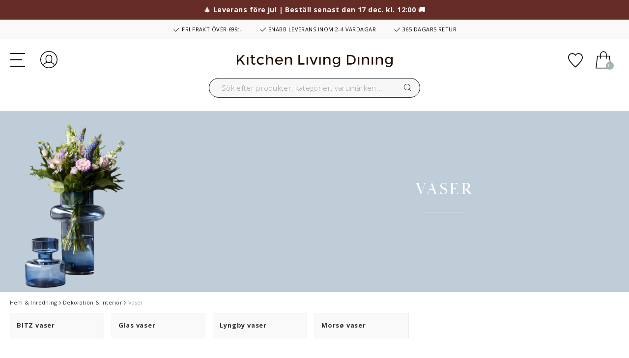

--- FILE ---
content_type: text/html;charset=UTF-8
request_url: https://www.kitchenlivingdining.com/se/hem-och-inredning/dekoration-och-interior/vaser/
body_size: 41548
content:
<!DOCTYPE html>
<html lang="sv">
<head>
<meta charset=UTF-8>

<meta http-equiv="x-ua-compatible" content="ie=edge">

<meta name="viewport" content="width=device-width, initial-scale=1">



 <title>Vaser | köp här | Kitchen Living Dining</title>


<meta name="description" content="Se det stora utbudet av Vaser hos Kitchen Living Dining till riktigt bra priser h&auml;r. Leverans inom 2-4 vardagar | Fri frakt &ouml;ver 699,-"/>
<meta name="keywords" content="Kitchen Living Dining"/>




<link rel="icon" type="image/png" href="/on/demandware.static/Sites-KLD-Site/-/default/dwbe7ea1a9/images/favicon-196x196.png" sizes="196x196" />
<link rel="icon" type="image/png" href="/on/demandware.static/Sites-KLD-Site/-/default/dwe5223f00/images/favicon-96x96.png" sizes="96x96" />
<link rel="icon" type="image/png" href="/on/demandware.static/Sites-KLD-Site/-/default/dw4b741b18/images/favicon-32x32.png" sizes="32x32" />
<link rel="icon" type="image/png" href="/on/demandware.static/Sites-KLD-Site/-/default/dw7342c711/images/favicon-16x16.png" sizes="16x16" />
<link rel="icon" type="image/png" href="/on/demandware.static/Sites-KLD-Site/-/default/dw0c10067f/images/favicon-128x128.png" sizes="128x128" />

<link rel="preconnect" href="https://fonts.gstatic.com">
<link href="https://fonts.googleapis.com/css2?family=Open+Sans:wght@300;400;600;700&display=swap" rel="stylesheet">

<link rel="stylesheet" href="https://use.typekit.net/zrz2pgj.css">



<link rel="stylesheet" href="/on/demandware.static/Sites-KLD-Site/-/sv_SE/v1765168940254/css/global.css" />

    <link rel="stylesheet" href="/on/demandware.static/Sites-KLD-Site/-/sv_SE/v1765168940254/css/search.css"  />








<link rel="stylesheet" href="/on/demandware.static/Sites-KLD-Site/-/sv_SE/v1765168940254/css/skin/skin.css" />



   <script type="application/ld+json">
        {"@context":"http://schema.org/","@type":"ItemList","itemListElement":[{"@type":"ListItem","position":1,"url":"https://www.kitchenlivingdining.com/se/hem-och-inredning/dekoration-och-interior/vaser/bitz-gastro-vas-872911.html"},{"@type":"ListItem","position":2,"url":"https://www.kitchenlivingdining.com/se/hem-och-inredning/dekoration-och-interior/vaser/morsoe-flame-vas-10898.html"},{"@type":"ListItem","position":3,"url":"https://www.kitchenlivingdining.com/se/hem-och-inredning/dekoration-och-interior/vaser/morsoe-flame-vas-963573.html"},{"@type":"ListItem","position":4,"url":"https://www.kitchenlivingdining.com/se/hem-och-inredning/dekoration-och-interior/vaser/morsoe-river-vas-963571.html"},{"@type":"ListItem","position":5,"url":"https://www.kitchenlivingdining.com/se/hem-och-inredning/dekoration-och-interior/vaser/villa-collection-calvi-vas-calvivase.html"},{"@type":"ListItem","position":6,"url":"https://www.kitchenlivingdining.com/se/hem-och-inredning/dekoration-och-interior/vaser/bitz-gastro-vas-872910.html"},{"@type":"ListItem","position":7,"url":"https://www.kitchenlivingdining.com/se/hem-och-inredning/dekoration-och-interior/vaser/bitz-kusintha-vas-25351.html"},{"@type":"ListItem","position":8,"url":"https://www.kitchenlivingdining.com/se/hem-och-inredning/dekoration-och-interior/vaser/bitz-kusintha-glasvas-12150m.html"},{"@type":"ListItem","position":9,"url":"https://www.kitchenlivingdining.com/se/hem-och-inredning/dekoration-och-interior/vaser/morsoe-river-vas-15092.html"},{"@type":"ListItem","position":10,"url":"https://www.kitchenlivingdining.com/se/hem-och-inredning/dekoration-och-interior/vaser/morsoe-river-vas-963541.html"},{"@type":"ListItem","position":11,"url":"https://www.kitchenlivingdining.com/se/hem-och-inredning/dekoration-och-interior/vaser/bitz-kusintha-vas-25348.html"},{"@type":"ListItem","position":12,"url":"https://www.kitchenlivingdining.com/se/hem-och-inredning/dekoration-och-interior/vaser/bitz-kusintha-vas-25342.html"},{"@type":"ListItem","position":13,"url":"https://www.kitchenlivingdining.com/se/hem-och-inredning/dekoration-och-interior/vaser/morsoe-flame-vas-963543.html"},{"@type":"ListItem","position":14,"url":"https://www.kitchenlivingdining.com/se/hem-och-inredning/dekoration-och-interior/vaser/lyngby-glas-tube-vas-23556.html"},{"@type":"ListItem","position":15,"url":"https://www.kitchenlivingdining.com/se/hem-och-inredning/dekoration-och-interior/vaser/bitz-kusintha-vas-25349.html"},{"@type":"ListItem","position":16,"url":"https://www.kitchenlivingdining.com/se/hem-och-inredning/dekoration-och-interior/vaser/villa-collection-taia-prydnadsvas-24082m.html"},{"@type":"ListItem","position":17,"url":"https://www.kitchenlivingdining.com/se/hem-och-inredning/dekoration-och-interior/vaser/lyngby-glas-tube-vas-23555.html"},{"@type":"ListItem","position":18,"url":"https://www.kitchenlivingdining.com/se/hem-och-inredning/dekoration-och-interior/korgar/villa-collection-styles-korg-29310m.html"},{"@type":"ListItem","position":19,"url":"https://www.kitchenlivingdining.com/se/hem-och-inredning/dekoration-och-interior/vaser/bitz-kusintha-vas-25347.html"},{"@type":"ListItem","position":20,"url":"https://www.kitchenlivingdining.com/se/hem-och-inredning/dekoration-och-interior/vaser/zone-denmark-inu-vas-25938.html"},{"@type":"ListItem","position":21,"url":"https://www.kitchenlivingdining.com/se/hem-och-inredning/dekoration-och-interior/vaser/morsoe-willow-vas-willowvase.html"},{"@type":"ListItem","position":22,"url":"https://www.kitchenlivingdining.com/se/hem-och-inredning/dekoration-och-interior/vaser/villa-collection-hvils-vas-31278.html"},{"@type":"ListItem","position":23,"url":"https://www.kitchenlivingdining.com/se/hem-och-inredning/dekoration-och-interior/vaser/zone-denmark-inu-vas-25942.html"},{"@type":"ListItem","position":24,"url":"https://www.kitchenlivingdining.com/se/hem-och-inredning/dekoration-och-interior/vaser/zone-denmark-inu-vas-25936.html"},{"@type":"ListItem","position":25,"url":"https://www.kitchenlivingdining.com/se/varumarken/villa-collection/villa-collection-nyheter/villa-collection-hvils-vas-25601.html"},{"@type":"ListItem","position":26,"url":"https://www.kitchenlivingdining.com/se/nyheter/zone-denmark-inu-vas-ljusstake-2-delar-36673.html"},{"@type":"ListItem","position":27,"url":"https://www.kitchenlivingdining.com/se/hem-och-inredning/dekoration-och-interior/vaser/villa-collection-styles-vas-29309.html"},{"@type":"ListItem","position":28,"url":"https://www.kitchenlivingdining.com/se/hem-och-inredning/dekoration-och-interior/vaser/gense-dorotea-vas-30083.html"},{"@type":"ListItem","position":29,"url":"https://www.kitchenlivingdining.com/se/hem-och-inredning/dekoration-och-interior/vaser/villa-collection-styles-prydnadsvas-29312.html"},{"@type":"ListItem","position":30,"url":"https://www.kitchenlivingdining.com/se/hem-och-inredning/dekoration-och-interior/vaser/gense-dorotea-vas-30080.html"}]}
    </script>






<!-- Google Tag Manager -->
<script>(function(w,d,s,l,i){w[l]=w[l]||[];w[l].push({'gtm.start':new Date().getTime(),event:'gtm.js'});var f=d.getElementsByTagName(s)[0],j=d.createElement(s),dl=l!='dataLayer'?'&l='+l:'';j.async=true;j.src='https://load.analy.kitchenlivingdining.com/nfpvcegi.js?st='+i+dl;f.parentNode.insertBefore(j,f);})(window,document,'script','dataLayer','KXFMF62H');</script>
<!-- End Google Tag Manager -->




<input id="codeDisable" type="hidden" value="null"/>



    <style type='text/css'>
    .embeddedServiceHelpButton .helpButton .uiButton.helpButtonDisabled { 
        display: none; 
    }
    button[embeddedService-chatHeader_chatHeader] { 
        font-size: 9px !important; 
    } 
    .embeddedServiceHelpButton .helpButton .uiButton {
        background-color: #a2b6a8;
    }
    .embeddedServiceHelpButton .helpButton .uiButton:focus {
        outline: 1px solid #a2b6a8;
    }
</style>
 
<script type='text/javascript' src='https://service.force.com/embeddedservice/5.0/esw.min.js'></script>
<script type='text/javascript'>
    var initESW = function(gslbBaseURL) {
        embedded_svc.settings.displayHelpButton = true; //Or false
        embedded_svc.settings.language = 'sv';
        embedded_svc.settings.storageDomain = 'www.kitchenlivingdining.com';
 
        embedded_svc.settings.enabledFeatures = ['LiveAgent'];
        embedded_svc.settings.entryFeature = 'LiveAgent';
        embedded_svc.settings.defaultMinimizedText = 'START CHAT';
 
        embedded_svc.init(
            'https://fogh2020.my.salesforce.com',
            'https://fogh2020.my.salesforce-sites.com',
            gslbBaseURL,
            '00D4x0000022ZvG',
            'Chat_Support',
            {
                baseLiveAgentContentURL: 'https://c.la3-c1-ia4.salesforceliveagent.com/content/',
                deploymentId: '5724x000000HYza',
                buttonId: '5734x000000Ub0v',
                baseLiveAgentURL: 'https://d.la3-c1-ia4.salesforceliveagent.com/chat',
                eswLiveAgentDevName: 'Chat_Support',
                isOfflineSupportEnabled: false
            }
        );
    };
 
    if (!window.embedded_svc) {
        var s = document.createElement('script');
        s.setAttribute('src', 'https://fogh2020.my.salesforce.com/embeddedservice/5.0/esw.min.js');
        s.onload = function() {
            initESW(null);
        };
        document.body.appendChild(s);
    } else {
        initESW('https://service.force.com');
    }
</script>


<script>
    !function(){if(!window.klaviyo){window._klOnsite=window._klOnsite||[];try{window.klaviyo=new Proxy({},{get:function(n,i){return"push"===i?function(){var n;(n=window._klOnsite).push.apply(n,arguments)}:function(){for(var n=arguments.length,o=new Array(n),w=0;w<n;w++)o[w]=arguments[w];var t="function"==typeof o[o.length-1]?o.pop():void 0,e=new Promise((function(n){window._klOnsite.push([i].concat(o,[function(i){t&&t(i),n(i)}]))}));return e}}})}catch(n){window.klaviyo=window.klaviyo||[],window.klaviyo.push=function(){var n;(n=window._klOnsite).push.apply(n,arguments)}}}}();
</script>

    <script async type="text/javascript" src="//static.klaviyo.com/onsite/js/VsH3iN/klaviyo.js"></script>


<!--[if gt IE 9]><!-->
<script defer type="text/javascript" src="/on/demandware.static/Sites-KLD-Site/-/sv_SE/v1765168940254/js/main.min.js"></script>

    <script defer type="text/javascript" src="/on/demandware.static/Sites-KLD-Site/-/sv_SE/v1765168940254/js/search.min.js"
        
        >
    </script>

<!-- TrustBox script -->
    <script type="text/javascript" src="//widget.trustpilot.com/bootstrap/v5/tp.widget.bootstrap.min.js" async></script>
<!-- End TrustBox script -->
<!--<![endif]-->

<link rel="canonical" href="https://www.kitchenlivingdining.com/se/hem-och-inredning/dekoration-och-interior/vaser/"/>


    
        
            <link rel="alternate" hreflang="da-DK" href="https://www.kitchenlivingdining.com/dk/bolig-og-indretning/dekoration-og-interioer/vaser/" />
        
    
        
            <link rel="alternate" hreflang="no-NO" href="https://www.kitchenlivingdining.com/no/hjem-og-interioer/dekorasjon-og-interioer/vaser/" />
        
    
        
            <link rel="alternate" hreflang="fr-FR" href="https://www.kitchenlivingdining.com/fr/maison-et-amenagement/objets-de-decoration/vases/" />
        
    
        
            <link rel="alternate" hreflang="en" href="https://www.kitchenlivingdining.com/eu/home-decor/decor-and-interior/vases/" />
        
    
        
            <link rel="alternate" hreflang="de-DE" href="https://www.kitchenlivingdining.com/de/wohnen-und-einrichtung/dekoration-und-interieur/vasen/" />
        
    
        
            <link rel="alternate" hreflang="sv-SE" href="https://www.kitchenlivingdining.com/se/hem-och-inredning/dekoration-och-interior/vaser/" />
        
    
    <link rel="alternate" hreflang="x-default" href="https://www.kitchenlivingdining.com" />



<script type="text/javascript">//<!--
/* <![CDATA[ (head-active_data.js) */
var dw = (window.dw || {});
dw.ac = {
    _analytics: null,
    _events: [],
    _category: "",
    _searchData: "",
    _anact: "",
    _anact_nohit_tag: "",
    _analytics_enabled: "true",
    _timeZone: "Europe/Copenhagen",
    _capture: function(configs) {
        if (Object.prototype.toString.call(configs) === "[object Array]") {
            configs.forEach(captureObject);
            return;
        }
        dw.ac._events.push(configs);
    },
	capture: function() { 
		dw.ac._capture(arguments);
		// send to CQ as well:
		if (window.CQuotient) {
			window.CQuotient.trackEventsFromAC(arguments);
		}
	},
    EV_PRD_SEARCHHIT: "searchhit",
    EV_PRD_DETAIL: "detail",
    EV_PRD_RECOMMENDATION: "recommendation",
    EV_PRD_SETPRODUCT: "setproduct",
    applyContext: function(context) {
        if (typeof context === "object" && context.hasOwnProperty("category")) {
        	dw.ac._category = context.category;
        }
        if (typeof context === "object" && context.hasOwnProperty("searchData")) {
        	dw.ac._searchData = context.searchData;
        }
    },
    setDWAnalytics: function(analytics) {
        dw.ac._analytics = analytics;
    },
    eventsIsEmpty: function() {
        return 0 == dw.ac._events.length;
    }
};
/* ]]> */
// -->
</script>
<script type="text/javascript">//<!--
/* <![CDATA[ (head-cquotient.js) */
var CQuotient = window.CQuotient = {};
CQuotient.clientId = 'bglp-KLD';
CQuotient.realm = 'BGLP';
CQuotient.siteId = 'KLD';
CQuotient.instanceType = 'prd';
CQuotient.locale = 'sv_SE';
CQuotient.fbPixelId = '__UNKNOWN__';
CQuotient.activities = [];
CQuotient.cqcid='';
CQuotient.cquid='';
CQuotient.cqeid='';
CQuotient.cqlid='';
CQuotient.apiHost='api.cquotient.com';
/* Turn this on to test against Staging Einstein */
/* CQuotient.useTest= true; */
CQuotient.useTest = ('true' === 'false');
CQuotient.initFromCookies = function () {
	var ca = document.cookie.split(';');
	for(var i=0;i < ca.length;i++) {
	  var c = ca[i];
	  while (c.charAt(0)==' ') c = c.substring(1,c.length);
	  if (c.indexOf('cqcid=') == 0) {
		CQuotient.cqcid=c.substring('cqcid='.length,c.length);
	  } else if (c.indexOf('cquid=') == 0) {
		  var value = c.substring('cquid='.length,c.length);
		  if (value) {
		  	var split_value = value.split("|", 3);
		  	if (split_value.length > 0) {
			  CQuotient.cquid=split_value[0];
		  	}
		  	if (split_value.length > 1) {
			  CQuotient.cqeid=split_value[1];
		  	}
		  	if (split_value.length > 2) {
			  CQuotient.cqlid=split_value[2];
		  	}
		  }
	  }
	}
}
CQuotient.getCQCookieId = function () {
	if(window.CQuotient.cqcid == '')
		window.CQuotient.initFromCookies();
	return window.CQuotient.cqcid;
};
CQuotient.getCQUserId = function () {
	if(window.CQuotient.cquid == '')
		window.CQuotient.initFromCookies();
	return window.CQuotient.cquid;
};
CQuotient.getCQHashedEmail = function () {
	if(window.CQuotient.cqeid == '')
		window.CQuotient.initFromCookies();
	return window.CQuotient.cqeid;
};
CQuotient.getCQHashedLogin = function () {
	if(window.CQuotient.cqlid == '')
		window.CQuotient.initFromCookies();
	return window.CQuotient.cqlid;
};
CQuotient.trackEventsFromAC = function (/* Object or Array */ events) {
try {
	if (Object.prototype.toString.call(events) === "[object Array]") {
		events.forEach(_trackASingleCQEvent);
	} else {
		CQuotient._trackASingleCQEvent(events);
	}
} catch(err) {}
};
CQuotient._trackASingleCQEvent = function ( /* Object */ event) {
	if (event && event.id) {
		if (event.type === dw.ac.EV_PRD_DETAIL) {
			CQuotient.trackViewProduct( {id:'', alt_id: event.id, type: 'raw_sku'} );
		} // not handling the other dw.ac.* events currently
	}
};
CQuotient.trackViewProduct = function(/* Object */ cqParamData){
	var cq_params = {};
	cq_params.cookieId = CQuotient.getCQCookieId();
	cq_params.userId = CQuotient.getCQUserId();
	cq_params.emailId = CQuotient.getCQHashedEmail();
	cq_params.loginId = CQuotient.getCQHashedLogin();
	cq_params.product = cqParamData.product;
	cq_params.realm = cqParamData.realm;
	cq_params.siteId = cqParamData.siteId;
	cq_params.instanceType = cqParamData.instanceType;
	cq_params.locale = CQuotient.locale;
	
	if(CQuotient.sendActivity) {
		CQuotient.sendActivity(CQuotient.clientId, 'viewProduct', cq_params);
	} else {
		CQuotient.activities.push({activityType: 'viewProduct', parameters: cq_params});
	}
};
/* ]]> */
// -->
</script>

</head>
<body>




<!-- Google Tag Manager (noscript) -->
<noscript><iframe src="https://load.analy.kitchenlivingdining.com/ns.html?id=GTM-KXFMF62H" height="0" width="0" style="display:none;visibility:hidden"></iframe></noscript>
<!-- End Google Tag Manager (noscript) -->

<div class="page" data-action="Search-Show" data-querystring="cgid=bolig-indretning_dekoration-interioer_vaser" >



<header>
    <a href="#maincontent" class="skip d-none" aria-label="G&aring; till huvudinneh&aring;ll">G&aring; till huvudinneh&aring;ll</a>
<a href="#footercontent" class="skip d-none" aria-label="G&aring; till sidfotsinneh&aring;ll">G&aring; till sidfotsinneh&aring;ll</a>

    
	 


	<div class="html-slot-container">
    
        
            <div class="header-hello-bar" style="background:#652c26; color:#FFF;">🎄&nbsp;<strong>Leverans före jul&nbsp;|&nbsp;<u>Beställ senast den 17 dec. kl. 12:00</u>&nbsp;🚚</strong></div></a>

<div class="header-banner slide-up d-flex flex-column justify-content-center">

<div class="container usp">
    <span class="item item-1"><svg xmlns="http://www.w3.org/2000/svg" width="16" height="16" fill="currentColor" class="bi bi-check2" viewBox="0 0 16 16"><path d="M13.854 3.646a.5.5 0 0 1 0 .708l-7 7a.5.5 0 0 1-.708 0l-3.5-3.5a.5.5 0 1 1 .708-.708L6.5 10.293l6.646-6.647a.5.5 0 0 1 .708 0z"/></svg> FRI FRAKT ÖVER 699:-</span>
    <span class="item item-2"><svg xmlns="http://www.w3.org/2000/svg" width="16" height="16" fill="currentColor" class="bi bi-check2" viewBox="0 0 16 16"><path d="M13.854 3.646a.5.5 0 0 1 0 .708l-7 7a.5.5 0 0 1-.708 0l-3.5-3.5a.5.5 0 1 1 .708-.708L6.5 10.293l6.646-6.647a.5.5 0 0 1 .708 0z"/></svg> SNABB LEVERANS INOM 2-4 VARDAGAR</span>
    <span class="item item-3"><svg xmlns="http://www.w3.org/2000/svg" width="16" height="16" fill="currentColor" class="bi bi-check2" viewBox="0 0 16 16"><path d="M13.854 3.646a.5.5 0 0 1 0 .708l-7 7a.5.5 0 0 1-.708 0l-3.5-3.5a.5.5 0 1 1 .708-.708L6.5 10.293l6.646-6.647a.5.5 0 0 1 .708 0z"/></svg> 365 DAGARS RETUR</span>
</div>
        
    
</div>
 
	

    <nav role="navigation">
        <div class="header container cc-header-pers">
            <div class="row">
                <div class="col-12">
                    <div class="navbar-header brand d-xl-none d-flex align-items-center">
                        <a class="logo-home" href="/se/" title="Kitchen Living Dining Hem">
                            <img class="logo-desktop" src="/on/demandware.static/Sites-KLD-Site/-/default/dwb45b82b2/images/logo.svg" alt="Kitchen Living Dining" />
                        </a>
                        <div class="search search-for-mobile d-lg-block d-xl-none">
                            <div class="site-search">
    <form role="search"
          action="/se/search"
          method="get"
          name="simpleSearch">
        <input class="form-control search-field"
               type="text"
               name="q"
               value=""
               placeholder="S&ouml;k efter produkter, kategorier, varum&auml;rken..."
               role="combobox"
               aria-describedby="search-assistive-text"
               aria-haspopup="listbox"
               aria-owns="search-results"
               aria-expanded="false"
               aria-autocomplete="list"
               aria-activedescendant=""
               aria-controls="search-results"
               aria-label="Ange nyckelord eller artikelnr"
               autocomplete="off" />
        <button type="reset" name="reset-button" class="fa fa-times reset-button d-none" aria-label="Rensa nyckelord f&ouml;r s&ouml;kning"></button>
        <button type="submit" name="search-button" class="fa fa-search" aria-label="Skicka nyckelord f&ouml;r s&ouml;kning"></button>
        <div class="suggestions-wrapper" data-url="/on/demandware.store/Sites-KLD-Site/sv_SE/SearchServices-GetSuggestions?q="></div>
        <input type="hidden" value="sv_SE" name="lang">
    </form>
</div>
<div class="overlay-search-open"></div>

                        </div>
                    </div>
                    <div class="navbar-header">
                        <div class="row">
                            <div class="col-4 col-lg-4 d-flex align-items-center">
                                <div class="logo-desktop hidden-lg-down">
                                    <a class="logo-home" href="/se/" title="Kitchen Living Dining Hem">
                                        <img class="hidden-lg-down logo-desktop" src="/on/demandware.static/Sites-KLD-Site/-/default/dwb45b82b2/images/logo.svg" alt="Kitchen Living Dining" />
                                        <img class="d-xl-none logo-mobile" src="/on/demandware.static/Sites-KLD-Site/-/default/dwbd30d19a/images/logo-small.svg" alt="Kitchen Living Dining" />
                                    </a>
                                </div>
                                <button class="navbar-toggler d-xl-none" type="button" aria-controls="sg-navbar-collapse" aria-expanded="false" aria-label="Toggle navigation">
                                    <div class="hamburger d-xl-none">
                                        <span class="line"></span>
                                        <span class="line"></span>
                                        <span class="line"></span>
                                    </div>
                                </button>
                                <a href="/se/account" class="account  d-xl-none">
                                    <svg aria-hidden="true" class="svg-icons"><use href="/on/demandware.static/Sites-KLD-Site/-/sv_SE/v1765168940254/images/sprite.svg#customer-login" /></svg>
                                    <span class="sr-only">Logga in</span>
                                </a>
                            </div>
                            <div class="col-4 col-lg-4 d-flex align-items-center">
                                <div class="search hidden-lg-down d-flex justify-content-end">
                                    <div class="site-search">
    <form role="search"
          action="/se/search"
          method="get"
          name="simpleSearch">
        <input class="form-control search-field"
               type="text"
               name="q"
               value=""
               placeholder="S&ouml;k efter produkter, kategorier, varum&auml;rken..."
               role="combobox"
               aria-describedby="search-assistive-text"
               aria-haspopup="listbox"
               aria-owns="search-results"
               aria-expanded="false"
               aria-autocomplete="list"
               aria-activedescendant=""
               aria-controls="search-results"
               aria-label="Ange nyckelord eller artikelnr"
               autocomplete="off" />
        <button type="reset" name="reset-button" class="fa fa-times reset-button d-none" aria-label="Rensa nyckelord f&ouml;r s&ouml;kning"></button>
        <button type="submit" name="search-button" class="fa fa-search" aria-label="Skicka nyckelord f&ouml;r s&ouml;kning"></button>
        <div class="suggestions-wrapper" data-url="/on/demandware.store/Sites-KLD-Site/sv_SE/SearchServices-GetSuggestions?q="></div>
        <input type="hidden" value="sv_SE" name="lang">
    </form>
</div>
<div class="overlay-search-open"></div>

                                </div>
                            </div>
                            <div class="col-4 col-lg-4 d-flex align-items-center justify-content-end">
                                <a href="/se/account" class="account  hidden-lg-down">
                                    <svg aria-hidden="true" class="svg-icons"><use href="/on/demandware.static/Sites-KLD-Site/-/sv_SE/v1765168940254/images/sprite.svg#customer-login" /></svg>
                                    <span class="sr-only"><span class="sr-only">Logga in</span></span>
                                </a>
                                <a href="/se/wishlist" class="wishlist">
                                    <svg aria-hidden="true" class="svg-icons"><use href="/on/demandware.static/Sites-KLD-Site/-/sv_SE/v1765168940254/images/sprite.svg#heart" /></svg>
                                    <span class="sr-only">L&auml;gg till i favoriter</span>
                                </a>
                                <div class="minicart" data-action-url="/on/demandware.store/Sites-KLD-Site/sv_SE/Cart-MiniCartShow">
                                    <div class="minicart-total">
    <a class="minicart-link d-flex align-items-center" href="https://www.kitchenlivingdining.com/se/cart" title="0 artiklar i varukorgen" aria-label="0 artiklar i varukorgen" aria-haspopup="true">
        <svg class="svg-icons"><use href="/on/demandware.static/Sites-KLD-Site/-/sv_SE/v1765168940254/images/sprite.svg#cart" /></svg>
        <span class="minicart-quantity">
            0
        </span>
    </a>
</div>

<div class="minicart-total d-none">
    <svg class="svg-icons"><use href="/on/demandware.static/Sites-KLD-Site/-/sv_SE/v1765168940254/images/sprite.svg#cart" /></svg>
        <span class="minicart-quantity">
            0
        </span>
</div>
<div class="popover popover-bottom"></div>

                                </div>
                            </div>
                        </div>
                    </div>
                </div>
            </div>
        </div>
        <div class="col-sm-8 col-xl-12 main-menu navbar-toggleable-lg menu-toggleable-left multilevel-dropdown d-none d-xl-block cc-main-menu" id="sg-navbar-collapse">
            <div class="menu-wrapper container">
                <nav class="cc-navbar hidden-lg-down">
    <div class="cc-navbar-menu js-navbar-menu" role="navigation">
        <ul class="cc-navbar-list" role="menu">
            
                
                    
                        <li class="cc-navbar-item js-navbar-item" role="presentation" data-cgid="null">
                            
                                <a href="/se/koksutrustning/" id="null" class="cc-navbar-link js-navbar-link falseHighlight">
                                    
                                        K&ouml;ksutrustning
                                    
                                </a>
                            

                            
                            <div class="container-fluid cc-menu-overlay js-menu-overlay d-none">
                                <div class="container cc-menu-overlay-container js-menu-overlay-container">
                                    <div class="cc-menu-overlay-content">
                                            <div class="row cc-height-reg no-gutters">
    <div class="col-lg-12 col-xl-12">
        <div class="cc-menu-subcategories">
            <div class="row row-cols-5">
                
                        
                            
                                <div class="col">
                                
                                    <ul class="cc-menu-subcategory cc-normalize-ul">
                                        <li>
                                            
                                                
                                            
                                            <div class="cc-menu-subcategory-name-container js-menu-subcategory-name-container">
                                                
                                                    <a href="/se/koksutrustning/grytor-och-stekpannor/" class="h9 cc-menu-subcategory-name js-menu-subcategory-name">Grytor & stekpannor</a>
                                                
                                            </div>
                                            
                                                <div class="cc-menu-subcategory-link-container">
                                                    
                                                        
                                                            <div class="cc-menu-subcategory-content">
                                                                <a href="/se/koksutrustning/grytor-och-stekpannor/staub-gryta/" class="h10 cc-menu-subcategorybis-name" role="menuitem">Staub Gryta</a>
                                                            </div>
                                                        
                                                    
                                                        
                                                            <div class="cc-menu-subcategory-content">
                                                                <a href="/se/koksutrustning/grytor-och-stekpannor/grillpannor-och-plaatar/" class="h10 cc-menu-subcategorybis-name" role="menuitem">Grillpannor & Plåtar</a>
                                                            </div>
                                                        
                                                    
                                                        
                                                            <div class="cc-menu-subcategory-content">
                                                                <a href="/se/koksutrustning/grytor-och-stekpannor/grytor/" class="h10 cc-menu-subcategorybis-name" role="menuitem">Grytor</a>
                                                            </div>
                                                        
                                                    
                                                        
                                                            <div class="cc-menu-subcategory-content">
                                                                <a href="/se/koksutrustning/grytor-och-stekpannor/grytset/" class="h10 cc-menu-subcategorybis-name" role="menuitem">Grytset</a>
                                                            </div>
                                                        
                                                    
                                                        
                                                            <div class="cc-menu-subcategory-content">
                                                                <a href="/se/koksutrustning/grytor-och-stekpannor/kastruller/" class="h10 cc-menu-subcategorybis-name" role="menuitem">Kastruller</a>
                                                            </div>
                                                        
                                                    
                                                        
                                                            <div class="cc-menu-subcategory-content">
                                                                <a href="/se/koksutrustning/grytor-och-stekpannor/traktorpannor/" class="h10 cc-menu-subcategorybis-name" role="menuitem">Traktörpannor</a>
                                                            </div>
                                                        
                                                    
                                                        
                                                            <div class="cc-menu-subcategory-content">
                                                                <a href="/se/koksutrustning/grytor-och-stekpannor/stekpannor/" class="h10 cc-menu-subcategorybis-name" role="menuitem">Stekpannor</a>
                                                            </div>
                                                        
                                                    
                                                        
                                                            <div class="cc-menu-subcategory-content">
                                                                <a href="/se/koksutrustning/grytor-och-stekpannor/wokpannor/" class="h10 cc-menu-subcategorybis-name" role="menuitem">Wokpannor</a>
                                                            </div>
                                                        
                                                    
                                                        
                                                            <div class="cc-menu-subcategory-content">
                                                                <a href="/se/koksutrustning/grytor-och-stekpannor/munkpanna-och-pannkaksjarn/" class="h10 cc-menu-subcategorybis-name" role="menuitem">Munkpanna & Pannkaksjärn</a>
                                                            </div>
                                                        
                                                    
                                                </div>
                                            
                                        </li>
                                    </ul>

                                    
                                    
                                
                                </div>
                            
                                <div class="col">
                                
                                    <ul class="cc-menu-subcategory cc-normalize-ul">
                                        <li>
                                            
                                                
                                            
                                            <div class="cc-menu-subcategory-name-container js-menu-subcategory-name-container">
                                                
                                                    <a href="/se/koksutrustning/koksredskap/" class="h9 cc-menu-subcategory-name js-menu-subcategory-name">Köksredskap</a>
                                                
                                            </div>
                                            
                                                <div class="cc-menu-subcategory-link-container">
                                                    
                                                        
                                                            <div class="cc-menu-subcategory-content">
                                                                <a href="/se/koksutrustning/koksredskap/avsvalningsgaller/" class="h10 cc-menu-subcategorybis-name" role="menuitem">Avsvalningsgaller</a>
                                                            </div>
                                                        
                                                    
                                                        
                                                            <div class="cc-menu-subcategory-content">
                                                                <a href="/se/koksutrustning/koksredskap/durkslag-och-silar/" class="h10 cc-menu-subcategorybis-name" role="menuitem">Durkslag & Silar</a>
                                                            </div>
                                                        
                                                    
                                                        
                                                            <div class="cc-menu-subcategory-content">
                                                                <a href="/se/koksutrustning/koksredskap/slevar-och-grytskedar/" class="h10 cc-menu-subcategorybis-name" role="menuitem">Slevar & Grytskedar</a>
                                                            </div>
                                                        
                                                    
                                                        
                                                            <div class="cc-menu-subcategory-content">
                                                                <a href="/se/koksutrustning/koksredskap/koksknivar/" class="h10 cc-menu-subcategorybis-name" role="menuitem">Köksknivar</a>
                                                            </div>
                                                        
                                                    
                                                        
                                                            <div class="cc-menu-subcategory-content">
                                                                <a href="/se/koksutrustning/koksredskap/maattbagare/" class="h10 cc-menu-subcategorybis-name" role="menuitem">Måttbägare</a>
                                                            </div>
                                                        
                                                    
                                                        
                                                            <div class="cc-menu-subcategory-content">
                                                                <a href="/se/koksutrustning/koksredskap/mixkannor/" class="h10 cc-menu-subcategorybis-name" role="menuitem">Mixkannor</a>
                                                            </div>
                                                        
                                                    
                                                        
                                                            <div class="cc-menu-subcategory-content">
                                                                <a href="/se/koksutrustning/koksredskap/mortlar-och-citruspressar/" class="h10 cc-menu-subcategorybis-name" role="menuitem">Mortlar & Citruspressar</a>
                                                            </div>
                                                        
                                                    
                                                        
                                                            <div class="cc-menu-subcategory-content">
                                                                <a href="/se/koksutrustning/koksredskap/stekspadar/" class="h10 cc-menu-subcategorybis-name" role="menuitem">Stekspadar</a>
                                                            </div>
                                                        
                                                    
                                                        
                                                            <div class="cc-menu-subcategory-content">
                                                                <a href="/se/koksutrustning/koksredskap/pasta--och-pizzaredskap/" class="h10 cc-menu-subcategorybis-name" role="menuitem">Pasta- & Pizzaredskap</a>
                                                            </div>
                                                        
                                                    
                                                        
                                                            <div class="cc-menu-subcategory-content">
                                                                <a href="/se/koksutrustning/koksredskap/visp/" class="h10 cc-menu-subcategorybis-name" role="menuitem">Visp</a>
                                                            </div>
                                                        
                                                    
                                                        
                                                            <div class="cc-menu-subcategory-content">
                                                                <a href="/se/koksutrustning/koksredskap/salt-och-pepparset/" class="h10 cc-menu-subcategorybis-name" role="menuitem">Salt & Pepparset</a>
                                                            </div>
                                                        
                                                    
                                                        
                                                            <div class="cc-menu-subcategory-content">
                                                                <a href="/se/koksutrustning/koksredskap/skarbrador/" class="h10 cc-menu-subcategorybis-name" role="menuitem">Skärbrädor</a>
                                                            </div>
                                                        
                                                    
                                                        
                                                            <div class="cc-menu-subcategory-content">
                                                                <a href="/se/koksutrustning/koksredskap/rivjarn/" class="h10 cc-menu-subcategorybis-name" role="menuitem">Rivjärn</a>
                                                            </div>
                                                        
                                                    
                                                        
                                                            <div class="cc-menu-subcategory-content">
                                                                <a href="/se/koksutrustning/koksredskap/stektermometrar-och-timrar/" class="h10 cc-menu-subcategorybis-name" role="menuitem">Stektermometrar & Timrar</a>
                                                            </div>
                                                        
                                                    
                                                        
                                                            <div class="cc-menu-subcategory-content">
                                                                <a href="/se/koksutrustning/koksredskap/ovriga-koksredskap/" class="h10 cc-menu-subcategorybis-name" role="menuitem">Övriga köksredskap</a>
                                                            </div>
                                                        
                                                    
                                                </div>
                                            
                                        </li>
                                    </ul>

                                    
                                    
                                
                                </div>
                            
                                <div class="col">
                                
                                    <ul class="cc-menu-subcategory cc-normalize-ul">
                                        <li>
                                            
                                                
                                            
                                            <div class="cc-menu-subcategory-name-container js-menu-subcategory-name-container">
                                                
                                                    <a href="/se/koksutrustning/bakredskap/" class="h9 cc-menu-subcategory-name js-menu-subcategory-name">Bakredskap</a>
                                                
                                            </div>
                                            
                                                <div class="cc-menu-subcategory-link-container">
                                                    
                                                        
                                                            <div class="cc-menu-subcategory-content">
                                                                <a href="/se/koksutrustning/bakredskap/bakformar/" class="h10 cc-menu-subcategorybis-name" role="menuitem">Bakformar</a>
                                                            </div>
                                                        
                                                    
                                                        
                                                            <div class="cc-menu-subcategory-content">
                                                                <a href="/se/koksutrustning/bakredskap/bakdukar/" class="h10 cc-menu-subcategorybis-name" role="menuitem">Bakdukar</a>
                                                            </div>
                                                        
                                                    
                                                        
                                                            <div class="cc-menu-subcategory-content">
                                                                <a href="/se/koksutrustning/bakredskap/chokladformar/" class="h10 cc-menu-subcategorybis-name" role="menuitem">Chokladformar</a>
                                                            </div>
                                                        
                                                    
                                                        
                                                            <div class="cc-menu-subcategory-content">
                                                                <a href="/se/koksutrustning/bakredskap/kavlar/" class="h10 cc-menu-subcategorybis-name" role="menuitem">Kavlar</a>
                                                            </div>
                                                        
                                                    
                                                        
                                                            <div class="cc-menu-subcategory-content">
                                                                <a href="/se/koksutrustning/bakredskap/slickepottar-och-degskrapor/" class="h10 cc-menu-subcategorybis-name" role="menuitem">Slickepottar & Degskrapor</a>
                                                            </div>
                                                        
                                                    
                                                        
                                                            <div class="cc-menu-subcategory-content">
                                                                <a href="/se/koksutrustning/bakredskap/koksvaagar/" class="h10 cc-menu-subcategorybis-name" role="menuitem">Köksvågar</a>
                                                            </div>
                                                        
                                                    
                                                        
                                                            <div class="cc-menu-subcategory-content">
                                                                <a href="/se/koksutrustning/bakredskap/muffinsformar/" class="h10 cc-menu-subcategorybis-name" role="menuitem">Muffinsformar</a>
                                                            </div>
                                                        
                                                    
                                                        
                                                            <div class="cc-menu-subcategory-content">
                                                                <a href="/se/koksutrustning/bakredskap/bunkar-och-vispskaalar/" class="h10 cc-menu-subcategorybis-name" role="menuitem">Bunkar & Vispskålar</a>
                                                            </div>
                                                        
                                                    
                                                        
                                                            <div class="cc-menu-subcategory-content">
                                                                <a href="/se/koksutrustning/bakredskap/spritspaasar-och-tyllar/" class="h10 cc-menu-subcategorybis-name" role="menuitem">Spritspåsar & Tyllar</a>
                                                            </div>
                                                        
                                                    
                                                        
                                                            <div class="cc-menu-subcategory-content">
                                                                <a href="/se/koksutrustning/bakredskap/pajformar/" class="h10 cc-menu-subcategorybis-name" role="menuitem">Pajformar</a>
                                                            </div>
                                                        
                                                    
                                                        
                                                            <div class="cc-menu-subcategory-content">
                                                                <a href="/se/koksutrustning/bakredskap/utstickare/" class="h10 cc-menu-subcategorybis-name" role="menuitem">Utstickare</a>
                                                            </div>
                                                        
                                                    
                                                        
                                                            <div class="cc-menu-subcategory-content">
                                                                <a href="/se/koksutrustning/bakredskap/ovriga-bakredskap/" class="h10 cc-menu-subcategorybis-name" role="menuitem">Övriga Bakredskap</a>
                                                            </div>
                                                        
                                                    
                                                </div>
                                            
                                        </li>
                                    </ul>

                                    
                                    
                                
                                </div>
                            
                                <div class="col">
                                
                                    <ul class="cc-menu-subcategory cc-normalize-ul">
                                        <li>
                                            
                                                
                                            
                                            <div class="cc-menu-subcategory-name-container js-menu-subcategory-name-container">
                                                
                                                    <a href="/se/koksutrustning/koksforvaring/" class="h9 cc-menu-subcategory-name js-menu-subcategory-name">Köksförvaring</a>
                                                
                                            </div>
                                            
                                                <div class="cc-menu-subcategory-link-container">
                                                    
                                                        
                                                            <div class="cc-menu-subcategory-content">
                                                                <a href="/se/koksutrustning/koksforvaring/kakburkar/" class="h10 cc-menu-subcategorybis-name" role="menuitem">Kakburkar</a>
                                                            </div>
                                                        
                                                    
                                                        
                                                            <div class="cc-menu-subcategory-content">
                                                                <a href="/se/koksutrustning/koksforvaring/hushaallspappershaallare/" class="h10 cc-menu-subcategorybis-name" role="menuitem">Hushållspappershållare</a>
                                                            </div>
                                                        
                                                    
                                                        
                                                            <div class="cc-menu-subcategory-content">
                                                                <a href="/se/koksutrustning/koksforvaring/matforvaring/" class="h10 cc-menu-subcategorybis-name" role="menuitem">Matförvaring</a>
                                                            </div>
                                                        
                                                    
                                                        
                                                            <div class="cc-menu-subcategory-content">
                                                                <a href="/se/koksutrustning/koksforvaring/forvaringsburkar/" class="h10 cc-menu-subcategorybis-name" role="menuitem">Förvaringsburkar</a>
                                                            </div>
                                                        
                                                    
                                                        
                                                            <div class="cc-menu-subcategory-content">
                                                                <a href="/se/koksutrustning/koksforvaring/diskset/" class="h10 cc-menu-subcategorybis-name" role="menuitem">Diskset</a>
                                                            </div>
                                                        
                                                    
                                                        
                                                            <div class="cc-menu-subcategory-content">
                                                                <a href="/se/koksutrustning/koksforvaring/sylta-och-safta/" class="h10 cc-menu-subcategorybis-name" role="menuitem">Sylta & Safta</a>
                                                            </div>
                                                        
                                                    
                                                        
                                                            <div class="cc-menu-subcategory-content">
                                                                <a href="/se/koksutrustning/koksforvaring/pedalhink/" class="h10 cc-menu-subcategorybis-name" role="menuitem">Pedalhink</a>
                                                            </div>
                                                        
                                                    
                                                        
                                                            <div class="cc-menu-subcategory-content">
                                                                <a href="/se/koksutrustning/koksforvaring/to-go/" class="h10 cc-menu-subcategorybis-name" role="menuitem">To-Go</a>
                                                            </div>
                                                        
                                                    
                                                        
                                                            <div class="cc-menu-subcategory-content">
                                                                <a href="/se/koksutrustning/koksforvaring/tralaador/" class="h10 cc-menu-subcategorybis-name" role="menuitem">Trälådor</a>
                                                            </div>
                                                        
                                                    
                                                </div>
                                            
                                        </li>
                                    </ul>

                                    
                                    
                                
                                </div>
                            
                                <div class="col">
                                
                                    <ul class="cc-menu-subcategory cc-normalize-ul">
                                        <li>
                                            
                                                
                                            
                                            <div class="cc-menu-subcategory-name-container js-menu-subcategory-name-container">
                                                
                                                    <a href="/se/koksutrustning/ugnsfast/" class="h9 cc-menu-subcategory-name js-menu-subcategory-name">Ugnsfast</a>
                                                
                                            </div>
                                            
                                                <div class="cc-menu-subcategory-link-container">
                                                    
                                                        
                                                            <div class="cc-menu-subcategory-content">
                                                                <a href="/se/koksutrustning/ugnsfast/laangpannor/" class="h10 cc-menu-subcategorybis-name" role="menuitem">Långpannor</a>
                                                            </div>
                                                        
                                                    
                                                        
                                                            <div class="cc-menu-subcategory-content">
                                                                <a href="/se/koksutrustning/ugnsfast/brodformar/" class="h10 cc-menu-subcategorybis-name" role="menuitem">Brödformar</a>
                                                            </div>
                                                        
                                                    
                                                        
                                                            <div class="cc-menu-subcategory-content">
                                                                <a href="/se/koksutrustning/ugnsfast/ugnsfasta-formar/" class="h10 cc-menu-subcategorybis-name" role="menuitem">Ugnsfasta Formar</a>
                                                            </div>
                                                        
                                                    
                                                        
                                                            <div class="cc-menu-subcategory-content">
                                                                <a href="/se/koksutrustning/ugnsfast/ugnsfasta-skaalar/" class="h10 cc-menu-subcategorybis-name" role="menuitem">Ugnsfasta Skålar</a>
                                                            </div>
                                                        
                                                    
                                                        
                                                            <div class="cc-menu-subcategory-content">
                                                                <a href="/se/koksutrustning/ugnsfast/ramekiner/" class="h10 cc-menu-subcategorybis-name" role="menuitem">Ramekiner</a>
                                                            </div>
                                                        
                                                    
                                                </div>
                                            
                                        </li>
                                    </ul>

                                    
                                    
                                
                                </div>
                            
                                <div class="col">
                                
                                    <ul class="cc-menu-subcategory cc-normalize-ul">
                                        <li>
                                            
                                                
                                            
                                            <div class="cc-menu-subcategory-name-container js-menu-subcategory-name-container">
                                                
                                                    <a href="/se/koksutrustning/kokstextilier/" class="h9 cc-menu-subcategory-name js-menu-subcategory-name">Kökstextilier</a>
                                                
                                            </div>
                                            
                                                <div class="cc-menu-subcategory-link-container">
                                                    
                                                        
                                                            <div class="cc-menu-subcategory-content">
                                                                <a href="/se/koksutrustning/kokstextilier/forkladen/" class="h10 cc-menu-subcategorybis-name" role="menuitem">Förkläden</a>
                                                            </div>
                                                        
                                                    
                                                        
                                                            <div class="cc-menu-subcategory-content">
                                                                <a href="/se/koksutrustning/kokstextilier/grytlappar-och-ugn-handskar/" class="h10 cc-menu-subcategorybis-name" role="menuitem">Grytlappar & Ugn handskar</a>
                                                            </div>
                                                        
                                                    
                                                        
                                                            <div class="cc-menu-subcategory-content">
                                                                <a href="/se/koksutrustning/kokstextilier/kaffe--och-tehuvor/" class="h10 cc-menu-subcategorybis-name" role="menuitem">Kaffe- & Tehuvor</a>
                                                            </div>
                                                        
                                                    
                                                        
                                                            <div class="cc-menu-subcategory-content">
                                                                <a href="/se/koksutrustning/kokstextilier/disktrasor/" class="h10 cc-menu-subcategorybis-name" role="menuitem">Disktrasor</a>
                                                            </div>
                                                        
                                                    
                                                        
                                                            <div class="cc-menu-subcategory-content">
                                                                <a href="/se/koksutrustning/kokstextilier/shoppingvaska-och-brodpaasar/" class="h10 cc-menu-subcategorybis-name" role="menuitem">Shoppingväska & Brödpåsar</a>
                                                            </div>
                                                        
                                                    
                                                        
                                                            <div class="cc-menu-subcategory-content">
                                                                <a href="/se/koksutrustning/kokstextilier/kokshanddukar/" class="h10 cc-menu-subcategorybis-name" role="menuitem">Kökshanddukar</a>
                                                            </div>
                                                        
                                                    
                                                </div>
                                            
                                        </li>
                                    </ul>

                                    
                                    
                                
                                </div>
                            
                                <div class="col">
                                
                                    <ul class="cc-menu-subcategory cc-normalize-ul">
                                        <li>
                                            
                                                
                                            
                                            <div class="cc-menu-subcategory-name-container js-menu-subcategory-name-container">
                                                
                                                    <a href="/se/koksutrustning/koksmaskiner/" class="h9 cc-menu-subcategory-name js-menu-subcategory-name">Köksmaskiner</a>
                                                
                                            </div>
                                            
                                                <div class="cc-menu-subcategory-link-container">
                                                    
                                                        
                                                            <div class="cc-menu-subcategory-content">
                                                                <a href="/se/koksutrustning/koksmaskiner/airfryers/" class="h10 cc-menu-subcategorybis-name" role="menuitem">Airfryers</a>
                                                            </div>
                                                        
                                                    
                                                        
                                                            <div class="cc-menu-subcategory-content">
                                                                <a href="/se/koksutrustning/koksmaskiner/blendere-och-food-processors/" class="h10 cc-menu-subcategorybis-name" role="menuitem">Blendere & Food Processors</a>
                                                            </div>
                                                        
                                                    
                                                        
                                                            <div class="cc-menu-subcategory-content">
                                                                <a href="/se/koksutrustning/koksmaskiner/brodrostar/" class="h10 cc-menu-subcategorybis-name" role="menuitem">Brödrostar</a>
                                                            </div>
                                                        
                                                    
                                                        
                                                            <div class="cc-menu-subcategory-content">
                                                                <a href="/se/koksutrustning/koksmaskiner/vatten-kokare/" class="h10 cc-menu-subcategorybis-name" role="menuitem">Vatten Kokare</a>
                                                            </div>
                                                        
                                                    
                                                        
                                                            <div class="cc-menu-subcategory-content">
                                                                <a href="/se/koksutrustning/koksmaskiner/elvisp/" class="h10 cc-menu-subcategorybis-name" role="menuitem">Elvisp</a>
                                                            </div>
                                                        
                                                    
                                                        
                                                            <div class="cc-menu-subcategory-content">
                                                                <a href="/se/koksutrustning/koksmaskiner/glassmaskin/" class="h10 cc-menu-subcategorybis-name" role="menuitem">Glassmaskin</a>
                                                            </div>
                                                        
                                                    
                                                        
                                                            <div class="cc-menu-subcategory-content">
                                                                <a href="/se/koksutrustning/koksmaskiner/kaffemaskiner/" class="h10 cc-menu-subcategorybis-name" role="menuitem">Kaffemaskiner</a>
                                                            </div>
                                                        
                                                    
                                                        
                                                            <div class="cc-menu-subcategory-content">
                                                                <a href="/se/koksutrustning/koksmaskiner/minihackare/" class="h10 cc-menu-subcategorybis-name" role="menuitem">Minihackare</a>
                                                            </div>
                                                        
                                                    
                                                        
                                                            <div class="cc-menu-subcategory-content">
                                                                <a href="/se/koksutrustning/koksmaskiner/smorgaasgrill/" class="h10 cc-menu-subcategorybis-name" role="menuitem">Smörgåsgrill</a>
                                                            </div>
                                                        
                                                    
                                                        
                                                            <div class="cc-menu-subcategory-content">
                                                                <a href="/se/koksutrustning/koksmaskiner/pizzaugnar/" class="h10 cc-menu-subcategorybis-name" role="menuitem">Pizzaugnar</a>
                                                            </div>
                                                        
                                                    
                                                        
                                                            <div class="cc-menu-subcategory-content">
                                                                <a href="/se/koksutrustning/koksmaskiner/raclette/" class="h10 cc-menu-subcategorybis-name" role="menuitem">Raclette</a>
                                                            </div>
                                                        
                                                    
                                                        
                                                            <div class="cc-menu-subcategory-content">
                                                                <a href="/se/koksutrustning/koksmaskiner/riskokare/" class="h10 cc-menu-subcategorybis-name" role="menuitem">Riskokare</a>
                                                            </div>
                                                        
                                                    
                                                        
                                                            <div class="cc-menu-subcategory-content">
                                                                <a href="/se/koksutrustning/koksmaskiner/koksassistent/" class="h10 cc-menu-subcategorybis-name" role="menuitem">Köksassistent</a>
                                                            </div>
                                                        
                                                    
                                                        
                                                            <div class="cc-menu-subcategory-content">
                                                                <a href="/se/koksutrustning/koksmaskiner/sous-vide-och-tillbehor/" class="h10 cc-menu-subcategorybis-name" role="menuitem">Sous Vide & Tillbehör</a>
                                                            </div>
                                                        
                                                    
                                                        
                                                            <div class="cc-menu-subcategory-content">
                                                                <a href="/se/koksutrustning/koksmaskiner/stavmixer/" class="h10 cc-menu-subcategorybis-name" role="menuitem">Stavmixer</a>
                                                            </div>
                                                        
                                                    
                                                        
                                                            <div class="cc-menu-subcategory-content">
                                                                <a href="/se/koksutrustning/koksmaskiner/vaaffeljarn/" class="h10 cc-menu-subcategorybis-name" role="menuitem">Våffeljärn</a>
                                                            </div>
                                                        
                                                    
                                                        
                                                            <div class="cc-menu-subcategory-content">
                                                                <a href="/se/koksutrustning/koksmaskiner/ovriga-elprodukter/" class="h10 cc-menu-subcategorybis-name" role="menuitem">Övriga Elprodukter</a>
                                                            </div>
                                                        
                                                    
                                                </div>
                                            
                                        </li>
                                    </ul>

                                    
                                    
                                
                                </div>
                            
                                <div class="col">
                                
                                    <ul class="cc-menu-subcategory cc-normalize-ul">
                                        <li>
                                            
                                                
                                            
                                            <div class="cc-menu-subcategory-name-container js-menu-subcategory-name-container">
                                                
                                                    <a href="/se/koksutrustning/kokbocker/" class="h9 cc-menu-subcategory-name js-menu-subcategory-name">Kokböcker</a>
                                                
                                            </div>
                                            
                                        </li>
                                    </ul>

                                    
                                    
                                
                                </div>
                            
                        
                    </div>
            </div>
        </div>
    </div>

                                    </div>
                                </div>
                            </div>
                            
                        </li>
                    
                
                    
                        <li class="cc-navbar-item js-navbar-item" role="presentation" data-cgid="null">
                            
                                <a href="/se/bordsdukning/" id="null" class="cc-navbar-link js-navbar-link falseHighlight">
                                    
                                        Bordsdukning
                                    
                                </a>
                            

                            
                            <div class="container-fluid cc-menu-overlay js-menu-overlay d-none">
                                <div class="container cc-menu-overlay-container js-menu-overlay-container">
                                    <div class="cc-menu-overlay-content">
                                            <div class="row cc-height-reg no-gutters">
    <div class="col-lg-12 col-xl-12">
        <div class="cc-menu-subcategories">
            <div class="row row-cols-5">
                
                        
                            
                                <div class="col">
                                
                                    <ul class="cc-menu-subcategory cc-normalize-ul">
                                        <li>
                                            
                                                
                                            
                                            <div class="cc-menu-subcategory-name-container js-menu-subcategory-name-container">
                                                
                                                    <a href="/se/bordsdukning/tallrikar/" class="h9 cc-menu-subcategory-name js-menu-subcategory-name">Tallrikar</a>
                                                
                                            </div>
                                            
                                                <div class="cc-menu-subcategory-link-container">
                                                    
                                                        
                                                            <div class="cc-menu-subcategory-content">
                                                                <a href="/se/bordsdukning/tallrikar/barntallrikar/" class="h10 cc-menu-subcategorybis-name" role="menuitem">Barntallrikar</a>
                                                            </div>
                                                        
                                                    
                                                        
                                                            <div class="cc-menu-subcategory-content">
                                                                <a href="/se/bordsdukning/tallrikar/desserttallrikar/" class="h10 cc-menu-subcategorybis-name" role="menuitem">Desserttallrikar</a>
                                                            </div>
                                                        
                                                    
                                                        
                                                            <div class="cc-menu-subcategory-content">
                                                                <a href="/se/bordsdukning/tallrikar/djupa-tallrikar/" class="h10 cc-menu-subcategorybis-name" role="menuitem">Djupa Tallrikar</a>
                                                            </div>
                                                        
                                                    
                                                        
                                                            <div class="cc-menu-subcategory-content">
                                                                <a href="/se/bordsdukning/tallrikar/lunchtallrikar/" class="h10 cc-menu-subcategorybis-name" role="menuitem">Lunchtallrikar</a>
                                                            </div>
                                                        
                                                    
                                                        
                                                            <div class="cc-menu-subcategory-content">
                                                                <a href="/se/bordsdukning/tallrikar/middagstallrikar/" class="h10 cc-menu-subcategorybis-name" role="menuitem">Middagstallrikar</a>
                                                            </div>
                                                        
                                                    
                                                        
                                                            <div class="cc-menu-subcategory-content">
                                                                <a href="/se/bordsdukning/tallrikar/tallriksset/" class="h10 cc-menu-subcategorybis-name" role="menuitem">Tallriksset</a>
                                                            </div>
                                                        
                                                    
                                                        
                                                            <div class="cc-menu-subcategory-content">
                                                                <a href="/se/bordsdukning/tallrikar/tapastallrikar/" class="h10 cc-menu-subcategorybis-name" role="menuitem">Tapastallrikar</a>
                                                            </div>
                                                        
                                                    
                                                </div>
                                            
                                        </li>
                                    </ul>

                                    
                                    
                                
                                </div>
                            
                                <div class="col">
                                
                                    <ul class="cc-menu-subcategory cc-normalize-ul">
                                        <li>
                                            
                                                
                                            
                                            <div class="cc-menu-subcategory-name-container js-menu-subcategory-name-container">
                                                
                                                    <a href="/se/bordsdukning/muggar-och-koppar/" class="h9 cc-menu-subcategory-name js-menu-subcategory-name">Muggar & koppar</a>
                                                
                                            </div>
                                            
                                                <div class="cc-menu-subcategory-link-container">
                                                    
                                                        
                                                            <div class="cc-menu-subcategory-content">
                                                                <a href="/se/bordsdukning/muggar-och-koppar/barnkoppar-och-muggar/" class="h10 cc-menu-subcategorybis-name" role="menuitem">Barnkoppar & Muggar</a>
                                                            </div>
                                                        
                                                    
                                                        
                                                            <div class="cc-menu-subcategory-content">
                                                                <a href="/se/bordsdukning/muggar-och-koppar/espressokoppar/" class="h10 cc-menu-subcategorybis-name" role="menuitem">Espressokoppar</a>
                                                            </div>
                                                        
                                                    
                                                        
                                                            <div class="cc-menu-subcategory-content">
                                                                <a href="/se/bordsdukning/muggar-och-koppar/koppar/" class="h10 cc-menu-subcategorybis-name" role="menuitem">Koppar</a>
                                                            </div>
                                                        
                                                    
                                                        
                                                            <div class="cc-menu-subcategory-content">
                                                                <a href="/se/bordsdukning/muggar-och-koppar/muggar/" class="h10 cc-menu-subcategorybis-name" role="menuitem">Muggar</a>
                                                            </div>
                                                        
                                                    
                                                        
                                                            <div class="cc-menu-subcategory-content">
                                                                <a href="/se/bordsdukning/muggar-och-koppar/termosmuggar/" class="h10 cc-menu-subcategorybis-name" role="menuitem">Termosmuggar</a>
                                                            </div>
                                                        
                                                    
                                                </div>
                                            
                                        </li>
                                    </ul>

                                    
                                    
                                
                                </div>
                            
                                <div class="col">
                                
                                    <ul class="cc-menu-subcategory cc-normalize-ul">
                                        <li>
                                            
                                                
                                            
                                            <div class="cc-menu-subcategory-name-container js-menu-subcategory-name-container">
                                                
                                                    <a href="/se/bordsdukning/glas/" class="h9 cc-menu-subcategory-name js-menu-subcategory-name">Glas</a>
                                                
                                            </div>
                                            
                                                <div class="cc-menu-subcategory-link-container">
                                                    
                                                        
                                                            <div class="cc-menu-subcategory-content">
                                                                <a href="/se/bordsdukning/glas/champagneglas/" class="h10 cc-menu-subcategorybis-name" role="menuitem">Champagneglas</a>
                                                            </div>
                                                        
                                                    
                                                        
                                                            <div class="cc-menu-subcategory-content">
                                                                <a href="/se/bordsdukning/glas/dessertglas/" class="h10 cc-menu-subcategorybis-name" role="menuitem">Dessertglas</a>
                                                            </div>
                                                        
                                                    
                                                        
                                                            <div class="cc-menu-subcategory-content">
                                                                <a href="/se/bordsdukning/glas/drinkglas-och-cocktailglas/" class="h10 cc-menu-subcategorybis-name" role="menuitem">Drinkglas & Cocktailglas</a>
                                                            </div>
                                                        
                                                    
                                                        
                                                            <div class="cc-menu-subcategory-content">
                                                                <a href="/se/bordsdukning/glas/fargade-glas/" class="h10 cc-menu-subcategorybis-name" role="menuitem">Färgade Glas</a>
                                                            </div>
                                                        
                                                    
                                                        
                                                            <div class="cc-menu-subcategory-content">
                                                                <a href="/se/bordsdukning/glas/shot--och-snapsglas/" class="h10 cc-menu-subcategorybis-name" role="menuitem">Shot- & Snapsglas</a>
                                                            </div>
                                                        
                                                    
                                                        
                                                            <div class="cc-menu-subcategory-content">
                                                                <a href="/se/bordsdukning/glas/vattenglas/" class="h10 cc-menu-subcategorybis-name" role="menuitem">Vattenglas</a>
                                                            </div>
                                                        
                                                    
                                                        
                                                            <div class="cc-menu-subcategory-content">
                                                                <a href="/se/bordsdukning/glas/vinglas/" class="h10 cc-menu-subcategorybis-name" role="menuitem">Vinglas</a>
                                                            </div>
                                                        
                                                    
                                                        
                                                            <div class="cc-menu-subcategory-content">
                                                                <a href="/se/bordsdukning/glas/olglas/" class="h10 cc-menu-subcategorybis-name" role="menuitem">Ölglas</a>
                                                            </div>
                                                        
                                                    
                                                </div>
                                            
                                        </li>
                                    </ul>

                                    
                                    
                                
                                </div>
                            
                                <div class="col">
                                
                                    <ul class="cc-menu-subcategory cc-normalize-ul">
                                        <li>
                                            
                                                
                                            
                                            <div class="cc-menu-subcategory-name-container js-menu-subcategory-name-container">
                                                
                                                    <a href="/se/bordsdukning/bestick/" class="h9 cc-menu-subcategory-name js-menu-subcategory-name">Bestick</a>
                                                
                                            </div>
                                            
                                                <div class="cc-menu-subcategory-link-container">
                                                    
                                                        
                                                            <div class="cc-menu-subcategory-content">
                                                                <a href="/se/bordsdukning/bestick/bestickset/" class="h10 cc-menu-subcategorybis-name" role="menuitem">Bestickset</a>
                                                            </div>
                                                        
                                                    
                                                        
                                                            <div class="cc-menu-subcategory-content">
                                                                <a href="/se/bordsdukning/bestick/barnbestick/" class="h10 cc-menu-subcategorybis-name" role="menuitem">Barnbestick</a>
                                                            </div>
                                                        
                                                    
                                                        
                                                            <div class="cc-menu-subcategory-content">
                                                                <a href="/se/bordsdukning/bestick/gafflar/" class="h10 cc-menu-subcategorybis-name" role="menuitem">Gafflar</a>
                                                            </div>
                                                        
                                                    
                                                        
                                                            <div class="cc-menu-subcategory-content">
                                                                <a href="/se/bordsdukning/bestick/grillbestick/" class="h10 cc-menu-subcategorybis-name" role="menuitem">Grillbestick</a>
                                                            </div>
                                                        
                                                    
                                                        
                                                            <div class="cc-menu-subcategory-content">
                                                                <a href="/se/bordsdukning/bestick/taartgaffel-och--spadar/" class="h10 cc-menu-subcategorybis-name" role="menuitem">Tårtgaffel & -Spadar</a>
                                                            </div>
                                                        
                                                    
                                                        
                                                            <div class="cc-menu-subcategory-content">
                                                                <a href="/se/bordsdukning/bestick/knivar/" class="h10 cc-menu-subcategorybis-name" role="menuitem">Knivar</a>
                                                            </div>
                                                        
                                                    
                                                        
                                                            <div class="cc-menu-subcategory-content">
                                                                <a href="/se/bordsdukning/bestick/salladsbestick/" class="h10 cc-menu-subcategorybis-name" role="menuitem">Salladsbestick</a>
                                                            </div>
                                                        
                                                    
                                                        
                                                            <div class="cc-menu-subcategory-content">
                                                                <a href="/se/bordsdukning/bestick/serveringsbestick/" class="h10 cc-menu-subcategorybis-name" role="menuitem">Serveringsbestick</a>
                                                            </div>
                                                        
                                                    
                                                        
                                                            <div class="cc-menu-subcategory-content">
                                                                <a href="/se/bordsdukning/bestick/skedar/" class="h10 cc-menu-subcategorybis-name" role="menuitem">Skedar</a>
                                                            </div>
                                                        
                                                    
                                                </div>
                                            
                                        </li>
                                    </ul>

                                    
                                    
                                
                                </div>
                            
                                <div class="col">
                                
                                    <ul class="cc-menu-subcategory cc-normalize-ul">
                                        <li>
                                            
                                                
                                            
                                            <div class="cc-menu-subcategory-name-container js-menu-subcategory-name-container">
                                                
                                                    <a href="/se/bordsdukning/dukar/" class="h9 cc-menu-subcategory-name js-menu-subcategory-name">Dukar</a>
                                                
                                            </div>
                                            
                                                <div class="cc-menu-subcategory-link-container">
                                                    
                                                        
                                                            <div class="cc-menu-subcategory-content">
                                                                <a href="/se/bordsdukning/dukar/akryldukar/" class="h10 cc-menu-subcategorybis-name" role="menuitem">Akryldukar</a>
                                                            </div>
                                                        
                                                    
                                                        
                                                            <div class="cc-menu-subcategory-content">
                                                                <a href="/se/bordsdukning/dukar/damastdukar/" class="h10 cc-menu-subcategorybis-name" role="menuitem">Damastdukar</a>
                                                            </div>
                                                        
                                                    
                                                        
                                                            <div class="cc-menu-subcategory-content">
                                                                <a href="/se/bordsdukning/dukar/tygdukar/" class="h10 cc-menu-subcategorybis-name" role="menuitem">Tygdukar</a>
                                                            </div>
                                                        
                                                    
                                                        
                                                            <div class="cc-menu-subcategory-content">
                                                                <a href="/se/bordsdukning/dukar/tygservetter/" class="h10 cc-menu-subcategorybis-name" role="menuitem">Tygservetter</a>
                                                            </div>
                                                        
                                                    
                                                </div>
                                            
                                        </li>
                                    </ul>

                                    
                                    
                                
                                </div>
                            
                                <div class="col">
                                
                                    <ul class="cc-menu-subcategory cc-normalize-ul">
                                        <li>
                                            
                                                
                                            
                                            <div class="cc-menu-subcategory-name-container js-menu-subcategory-name-container">
                                                
                                                    <a href="/se/bordsdukning/skaalar-och-fat/" class="h9 cc-menu-subcategory-name js-menu-subcategory-name">Skålar & Fat</a>
                                                
                                            </div>
                                            
                                                <div class="cc-menu-subcategory-link-container">
                                                    
                                                        
                                                            <div class="cc-menu-subcategory-content">
                                                                <a href="/se/bordsdukning/skaalar-och-fat/serveringsfat/" class="h10 cc-menu-subcategorybis-name" role="menuitem">Serveringsfat</a>
                                                            </div>
                                                        
                                                    
                                                        
                                                            <div class="cc-menu-subcategory-content">
                                                                <a href="/se/bordsdukning/skaalar-och-fat/kakfat/" class="h10 cc-menu-subcategorybis-name" role="menuitem">Kakfat</a>
                                                            </div>
                                                        
                                                    
                                                        
                                                            <div class="cc-menu-subcategory-content">
                                                                <a href="/se/bordsdukning/skaalar-och-fat/pastaskaalar/" class="h10 cc-menu-subcategorybis-name" role="menuitem">Pastaskålar</a>
                                                            </div>
                                                        
                                                    
                                                        
                                                            <div class="cc-menu-subcategory-content">
                                                                <a href="/se/bordsdukning/skaalar-och-fat/salladsskaalar/" class="h10 cc-menu-subcategorybis-name" role="menuitem">Salladsskålar</a>
                                                            </div>
                                                        
                                                    
                                                        
                                                            <div class="cc-menu-subcategory-content">
                                                                <a href="/se/bordsdukning/skaalar-och-fat/serveringsskaalar/" class="h10 cc-menu-subcategorybis-name" role="menuitem">Serveringsskålar</a>
                                                            </div>
                                                        
                                                    
                                                        
                                                            <div class="cc-menu-subcategory-content">
                                                                <a href="/se/bordsdukning/skaalar-och-fat/skaalar-och-skaalset/" class="h10 cc-menu-subcategorybis-name" role="menuitem">Skålar & Skålset</a>
                                                            </div>
                                                        
                                                    
                                                </div>
                                            
                                        </li>
                                    </ul>

                                    
                                    
                                
                                </div>
                            
                                <div class="col">
                                
                                    <ul class="cc-menu-subcategory cc-normalize-ul">
                                        <li>
                                            
                                                
                                            
                                            <div class="cc-menu-subcategory-name-container js-menu-subcategory-name-container">
                                                
                                                    <a href="/se/bordsdukning/kannor-och-karaffer/" class="h9 cc-menu-subcategory-name js-menu-subcategory-name">Kannor & karaffer</a>
                                                
                                            </div>
                                            
                                                <div class="cc-menu-subcategory-link-container">
                                                    
                                                        
                                                            <div class="cc-menu-subcategory-content">
                                                                <a href="/se/bordsdukning/kannor-och-karaffer/kaffekannor-och-termosar/" class="h10 cc-menu-subcategorybis-name" role="menuitem">Kaffekannor & Termosar</a>
                                                            </div>
                                                        
                                                    
                                                        
                                                            <div class="cc-menu-subcategory-content">
                                                                <a href="/se/bordsdukning/kannor-och-karaffer/karaffset/" class="h10 cc-menu-subcategorybis-name" role="menuitem">Karaffset</a>
                                                            </div>
                                                        
                                                    
                                                        
                                                            <div class="cc-menu-subcategory-content">
                                                                <a href="/se/bordsdukning/kannor-och-karaffer/mjolkkannor/" class="h10 cc-menu-subcategorybis-name" role="menuitem">Mjölkkannor</a>
                                                            </div>
                                                        
                                                    
                                                        
                                                            <div class="cc-menu-subcategory-content">
                                                                <a href="/se/bordsdukning/kannor-och-karaffer/serveringskannor/" class="h10 cc-menu-subcategorybis-name" role="menuitem">Serveringskannor</a>
                                                            </div>
                                                        
                                                    
                                                        
                                                            <div class="cc-menu-subcategory-content">
                                                                <a href="/se/bordsdukning/kannor-och-karaffer/saassnipor-och-saaskannor/" class="h10 cc-menu-subcategorybis-name" role="menuitem">Såssnipor & Såskannor</a>
                                                            </div>
                                                        
                                                    
                                                        
                                                            <div class="cc-menu-subcategory-content">
                                                                <a href="/se/bordsdukning/kannor-och-karaffer/tekannor/" class="h10 cc-menu-subcategorybis-name" role="menuitem">Tekannor</a>
                                                            </div>
                                                        
                                                    
                                                        
                                                            <div class="cc-menu-subcategory-content">
                                                                <a href="/se/bordsdukning/kannor-och-karaffer/termosflaskor/" class="h10 cc-menu-subcategorybis-name" role="menuitem">Termosflaskor</a>
                                                            </div>
                                                        
                                                    
                                                        
                                                            <div class="cc-menu-subcategory-content">
                                                                <a href="/se/bordsdukning/kannor-och-karaffer/vin--och-vattenkaraffer/" class="h10 cc-menu-subcategorybis-name" role="menuitem">Vin- & vattenkaraffer</a>
                                                            </div>
                                                        
                                                    
                                                </div>
                                            
                                        </li>
                                    </ul>

                                    
                                    
                                
                                </div>
                            
                                <div class="col">
                                
                                    <ul class="cc-menu-subcategory cc-normalize-ul">
                                        <li>
                                            
                                                
                                            
                                            <div class="cc-menu-subcategory-name-container js-menu-subcategory-name-container">
                                                
                                                    <a href="/se/bordsdukning/tillbehor-till-bordet/" class="h9 cc-menu-subcategory-name js-menu-subcategory-name">Tillbehör till Bordet</a>
                                                
                                            </div>
                                            
                                                <div class="cc-menu-subcategory-link-container">
                                                    
                                                        
                                                            <div class="cc-menu-subcategory-content">
                                                                <a href="/se/bordsdukning/tillbehor-till-bordet/brickor/" class="h10 cc-menu-subcategorybis-name" role="menuitem">Brickor</a>
                                                            </div>
                                                        
                                                    
                                                        
                                                            <div class="cc-menu-subcategory-content">
                                                                <a href="/se/bordsdukning/tillbehor-till-bordet/bordsflagga/" class="h10 cc-menu-subcategorybis-name" role="menuitem">Bordsflagga</a>
                                                            </div>
                                                        
                                                    
                                                        
                                                            <div class="cc-menu-subcategory-content">
                                                                <a href="/se/bordsdukning/tillbehor-till-bordet/grytunderlagg/" class="h10 cc-menu-subcategorybis-name" role="menuitem">Grytunderlägg</a>
                                                            </div>
                                                        
                                                    
                                                        
                                                            <div class="cc-menu-subcategory-content">
                                                                <a href="/se/bordsdukning/tillbehor-till-bordet/brodkorgar/" class="h10 cc-menu-subcategorybis-name" role="menuitem">Brödkorgar</a>
                                                            </div>
                                                        
                                                    
                                                        
                                                            <div class="cc-menu-subcategory-content">
                                                                <a href="/se/bordsdukning/tillbehor-till-bordet/bordstabletter/" class="h10 cc-menu-subcategorybis-name" role="menuitem">Bordstabletter</a>
                                                            </div>
                                                        
                                                    
                                                        
                                                            <div class="cc-menu-subcategory-content">
                                                                <a href="/se/bordsdukning/tillbehor-till-bordet/servetter/" class="h10 cc-menu-subcategorybis-name" role="menuitem">Servetter</a>
                                                            </div>
                                                        
                                                    
                                                        
                                                            <div class="cc-menu-subcategory-content">
                                                                <a href="/se/bordsdukning/tillbehor-till-bordet/salt--och-pepparkvarnar/" class="h10 cc-menu-subcategorybis-name" role="menuitem">Salt- & Pepparkvarnar</a>
                                                            </div>
                                                        
                                                    
                                                        
                                                            <div class="cc-menu-subcategory-content">
                                                                <a href="/se/bordsdukning/tillbehor-till-bordet/tapas--och-serveringsbrickor/" class="h10 cc-menu-subcategorybis-name" role="menuitem">Tapas- & serveringsbrickor</a>
                                                            </div>
                                                        
                                                    
                                                        
                                                            <div class="cc-menu-subcategory-content">
                                                                <a href="/se/bordsdukning/tillbehor-till-bordet/servettringar-och-servetthaallare/" class="h10 cc-menu-subcategorybis-name" role="menuitem">Servettringar & Servetthållare</a>
                                                            </div>
                                                        
                                                    
                                                        
                                                            <div class="cc-menu-subcategory-content">
                                                                <a href="/se/bordsdukning/tillbehor-till-bordet/aggkoppar/" class="h10 cc-menu-subcategorybis-name" role="menuitem">Äggkoppar</a>
                                                            </div>
                                                        
                                                    
                                                </div>
                                            
                                        </li>
                                    </ul>

                                    
                                    
                                
                                </div>
                            
                                <div class="col">
                                
                                    <ul class="cc-menu-subcategory cc-normalize-ul">
                                        <li>
                                            
                                                
                                            
                                            <div class="cc-menu-subcategory-name-container js-menu-subcategory-name-container">
                                                
                                                    <a href="/se/bordsdukning/bartillbehor/" class="h9 cc-menu-subcategory-name js-menu-subcategory-name">Bartillbehör</a>
                                                
                                            </div>
                                            
                                                <div class="cc-menu-subcategory-link-container">
                                                    
                                                        
                                                            <div class="cc-menu-subcategory-content">
                                                                <a href="/se/bordsdukning/bartillbehor/glasbrickor/" class="h10 cc-menu-subcategorybis-name" role="menuitem">Glasbrickor</a>
                                                            </div>
                                                        
                                                    
                                                        
                                                            <div class="cc-menu-subcategory-content">
                                                                <a href="/se/bordsdukning/bartillbehor/isformar/" class="h10 cc-menu-subcategorybis-name" role="menuitem">Isformar</a>
                                                            </div>
                                                        
                                                    
                                                        
                                                            <div class="cc-menu-subcategory-content">
                                                                <a href="/se/bordsdukning/bartillbehor/sugror/" class="h10 cc-menu-subcategorybis-name" role="menuitem">Sugrör</a>
                                                            </div>
                                                        
                                                    
                                                        
                                                            <div class="cc-menu-subcategory-content">
                                                                <a href="/se/bordsdukning/bartillbehor/vin--och-bartillbehor/" class="h10 cc-menu-subcategorybis-name" role="menuitem">Vin- & Bartillbehör</a>
                                                            </div>
                                                        
                                                    
                                                        
                                                            <div class="cc-menu-subcategory-content">
                                                                <a href="/se/bordsdukning/bartillbehor/vin--och-champagnekylare/" class="h10 cc-menu-subcategorybis-name" role="menuitem">Vin- & Champagnekylare</a>
                                                            </div>
                                                        
                                                    
                                                </div>
                                            
                                        </li>
                                    </ul>

                                    
                                    
                                
                                </div>
                            
                        
                    </div>
            </div>
        </div>
    </div>

                                    </div>
                                </div>
                            </div>
                            
                        </li>
                    
                
                    
                        <li class="cc-navbar-item js-navbar-item" role="presentation" data-cgid="null">
                            
                                <a href="/se/hem-och-inredning/" id="null" class="cc-navbar-link js-navbar-link falseHighlight">
                                    
                                        Hem &amp; Inredning
                                    
                                </a>
                            

                            
                            <div class="container-fluid cc-menu-overlay js-menu-overlay d-none">
                                <div class="container cc-menu-overlay-container js-menu-overlay-container">
                                    <div class="cc-menu-overlay-content">
                                            <div class="row cc-height-reg no-gutters">
    <div class="col-lg-12 col-xl-12">
        <div class="cc-menu-subcategories">
            <div class="row row-cols-5">
                
                        
                            
                                <div class="col">
                                
                                    <ul class="cc-menu-subcategory cc-normalize-ul">
                                        <li>
                                            
                                                
                                            
                                            <div class="cc-menu-subcategory-name-container js-menu-subcategory-name-container">
                                                
                                                    <a href="/se/hem-och-inredning/dekoration-och-interior/" class="h9 cc-menu-subcategory-name js-menu-subcategory-name">Dekoration & Interiör</a>
                                                
                                            </div>
                                            
                                                <div class="cc-menu-subcategory-link-container">
                                                    
                                                        
                                                            <div class="cc-menu-subcategory-content">
                                                                <a href="/se/hem-och-inredning/dekoration-och-interior/dekoration/" class="h10 cc-menu-subcategorybis-name" role="menuitem">Dekoration</a>
                                                            </div>
                                                        
                                                    
                                                        
                                                            <div class="cc-menu-subcategory-content">
                                                                <a href="/se/hem-och-inredning/dekoration-och-interior/fat-och-skaalar/" class="h10 cc-menu-subcategorybis-name" role="menuitem">Fat & Skålar</a>
                                                            </div>
                                                        
                                                    
                                                        
                                                            <div class="cc-menu-subcategory-content">
                                                                <a href="/se/hem-och-inredning/dekoration-och-interior/figurer-och-skulpturer/" class="h10 cc-menu-subcategorybis-name" role="menuitem">Figurer & Skulpturer</a>
                                                            </div>
                                                        
                                                    
                                                        
                                                            <div class="cc-menu-subcategory-content">
                                                                <a href="/se/hem-och-inredning/dekoration-och-interior/krokar-och-knoppar/" class="h10 cc-menu-subcategorybis-name" role="menuitem">Krokar & Knoppar</a>
                                                            </div>
                                                        
                                                    
                                                        
                                                            <div class="cc-menu-subcategory-content">
                                                                <a href="/se/hem-och-inredning/dekoration-och-interior/burkar-och-krukor/" class="h10 cc-menu-subcategorybis-name" role="menuitem">Burkar & Krukor</a>
                                                            </div>
                                                        
                                                    
                                                        
                                                            <div class="cc-menu-subcategory-content">
                                                                <a href="/se/hem-och-inredning/dekoration-och-interior/korgar/" class="h10 cc-menu-subcategorybis-name" role="menuitem">Korgar</a>
                                                            </div>
                                                        
                                                    
                                                        
                                                            <div class="cc-menu-subcategory-content">
                                                                <a href="/se/hem-och-inredning/dekoration-och-interior/lyktor/" class="h10 cc-menu-subcategorybis-name" role="menuitem">Lyktor</a>
                                                            </div>
                                                        
                                                    
                                                        
                                                            <div class="cc-menu-subcategory-content">
                                                                <a href="/se/hem-och-inredning/dekoration-och-interior/ljusstakar-och-varmeljushaallare/" class="h10 cc-menu-subcategorybis-name" role="menuitem">Ljusstakar & Värmeljushållare</a>
                                                            </div>
                                                        
                                                    
                                                        
                                                            <div class="cc-menu-subcategory-content">
                                                                <a href="/se/hem-och-inredning/dekoration-och-interior/anslagstavlor-och-tillbehor/" class="h10 cc-menu-subcategorybis-name" role="menuitem">Anslagstavlor & Tillbehör</a>
                                                            </div>
                                                        
                                                    
                                                        
                                                            <div class="cc-menu-subcategory-content">
                                                                <a href="/se/hem-och-inredning/dekoration-och-interior/ramar-och-affischer/" class="h10 cc-menu-subcategorybis-name" role="menuitem">Ramar & Affischer</a>
                                                            </div>
                                                        
                                                    
                                                        
                                                            <div class="cc-menu-subcategory-content">
                                                                <a href="/se/hem-och-inredning/dekoration-och-interior/speglar/" class="h10 cc-menu-subcategorybis-name" role="menuitem">Speglar</a>
                                                            </div>
                                                        
                                                    
                                                        
                                                            <div class="cc-menu-subcategory-content">
                                                                <a href="/se/hem-och-inredning/dekoration-och-interior/vagg--och-vackarklocka/" class="h10 cc-menu-subcategorybis-name" role="menuitem">Vägg- & Väckarklocka</a>
                                                            </div>
                                                        
                                                    
                                                        
                                                            <div class="cc-menu-subcategory-content">
                                                                <a href="/se/hem-och-inredning/dekoration-och-interior/vaser/" class="h10 cc-menu-subcategorybis-name" role="menuitem">Vaser</a>
                                                            </div>
                                                        
                                                    
                                                </div>
                                            
                                        </li>
                                    </ul>

                                    
                                    
                                
                                </div>
                            
                                <div class="col">
                                
                                    <ul class="cc-menu-subcategory cc-normalize-ul">
                                        <li>
                                            
                                                
                                            
                                            <div class="cc-menu-subcategory-name-container js-menu-subcategory-name-container">
                                                
                                                    <a href="/se/hem-och-inredning/hemtextilier/" class="h9 cc-menu-subcategory-name js-menu-subcategory-name">Hemtextilier</a>
                                                
                                            </div>
                                            
                                                <div class="cc-menu-subcategory-link-container">
                                                    
                                                        
                                                            <div class="cc-menu-subcategory-content">
                                                                <a href="/se/hem-och-inredning/hemtextilier/lakan/" class="h10 cc-menu-subcategorybis-name" role="menuitem">Lakan</a>
                                                            </div>
                                                        
                                                    
                                                        
                                                            <div class="cc-menu-subcategory-content">
                                                                <a href="/se/hem-och-inredning/hemtextilier/pladar/" class="h10 cc-menu-subcategorybis-name" role="menuitem">Plädar</a>
                                                            </div>
                                                        
                                                    
                                                        
                                                            <div class="cc-menu-subcategory-content">
                                                                <a href="/se/hem-och-inredning/hemtextilier/prydnadskuddar/" class="h10 cc-menu-subcategorybis-name" role="menuitem">Prydnadskuddar</a>
                                                            </div>
                                                        
                                                    
                                                        
                                                            <div class="cc-menu-subcategory-content">
                                                                <a href="/se/hem-och-inredning/hemtextilier/sangklader/" class="h10 cc-menu-subcategorybis-name" role="menuitem">Sängkläder</a>
                                                            </div>
                                                        
                                                    
                                                        
                                                            <div class="cc-menu-subcategory-content">
                                                                <a href="/se/hem-och-inredning/hemtextilier/stolsdynor/" class="h10 cc-menu-subcategorybis-name" role="menuitem">Stolsdynor</a>
                                                            </div>
                                                        
                                                    
                                                        
                                                            <div class="cc-menu-subcategory-content">
                                                                <a href="/se/hem-och-inredning/hemtextilier/mattor/" class="h10 cc-menu-subcategorybis-name" role="menuitem">Mattor</a>
                                                            </div>
                                                        
                                                    
                                                </div>
                                            
                                        </li>
                                    </ul>

                                    
                                    
                                
                                </div>
                            
                                <div class="col">
                                
                                    <ul class="cc-menu-subcategory cc-normalize-ul">
                                        <li>
                                            
                                                
                                            
                                            <div class="cc-menu-subcategory-name-container js-menu-subcategory-name-container">
                                                
                                                    <a href="/se/hem-och-inredning/barn/" class="h9 cc-menu-subcategory-name js-menu-subcategory-name">Barn</a>
                                                
                                            </div>
                                            
                                                <div class="cc-menu-subcategory-link-container">
                                                    
                                                        
                                                            <div class="cc-menu-subcategory-content">
                                                                <a href="/se/hem-och-inredning/barn/figurer/" class="h10 cc-menu-subcategorybis-name" role="menuitem">Figurer</a>
                                                            </div>
                                                        
                                                    
                                                        
                                                            <div class="cc-menu-subcategory-content">
                                                                <a href="/se/hem-och-inredning/barn/matlaador-och-vattenflaskor/" class="h10 cc-menu-subcategorybis-name" role="menuitem">Matlådor & Vattenflaskor</a>
                                                            </div>
                                                        
                                                    
                                                        
                                                            <div class="cc-menu-subcategory-content">
                                                                <a href="/se/hem-och-inredning/barn/barnserviser/" class="h10 cc-menu-subcategorybis-name" role="menuitem">Barnserviser</a>
                                                            </div>
                                                        
                                                    
                                                </div>
                                            
                                        </li>
                                    </ul>

                                    
                                    
                                
                                </div>
                            
                                <div class="col">
                                
                                    <ul class="cc-menu-subcategory cc-normalize-ul">
                                        <li>
                                            
                                                
                                            
                                            <div class="cc-menu-subcategory-name-container js-menu-subcategory-name-container">
                                                
                                                    <a href="/se/hem-och-inredning/badrumstillbehor/" class="h9 cc-menu-subcategory-name js-menu-subcategory-name">Badrumstillbehör</a>
                                                
                                            </div>
                                            
                                                <div class="cc-menu-subcategory-link-container">
                                                    
                                                        
                                                            <div class="cc-menu-subcategory-content">
                                                                <a href="/se/hem-och-inredning/badrumstillbehor/duschdraperier/" class="h10 cc-menu-subcategorybis-name" role="menuitem">Duschdraperier</a>
                                                            </div>
                                                        
                                                    
                                                        
                                                            <div class="cc-menu-subcategory-content">
                                                                <a href="/se/hem-och-inredning/badrumstillbehor/badrumsmattor/" class="h10 cc-menu-subcategorybis-name" role="menuitem">Badrumsmattor</a>
                                                            </div>
                                                        
                                                    
                                                        
                                                            <div class="cc-menu-subcategory-content">
                                                                <a href="/se/hem-och-inredning/badrumstillbehor/badrumsvaag/" class="h10 cc-menu-subcategorybis-name" role="menuitem">Badrumsvåg</a>
                                                            </div>
                                                        
                                                    
                                                        
                                                            <div class="cc-menu-subcategory-content">
                                                                <a href="/se/hem-och-inredning/badrumstillbehor/doftljus-och--oljor/" class="h10 cc-menu-subcategorybis-name" role="menuitem">Doftljus & -oljor</a>
                                                            </div>
                                                        
                                                    
                                                        
                                                            <div class="cc-menu-subcategory-content">
                                                                <a href="/se/hem-och-inredning/badrumstillbehor/handdukar/" class="h10 cc-menu-subcategorybis-name" role="menuitem">Handdukar</a>
                                                            </div>
                                                        
                                                    
                                                        
                                                            <div class="cc-menu-subcategory-content">
                                                                <a href="/se/hem-och-inredning/badrumstillbehor/morgonrockar/" class="h10 cc-menu-subcategorybis-name" role="menuitem">Morgonrockar</a>
                                                            </div>
                                                        
                                                    
                                                        
                                                            <div class="cc-menu-subcategory-content">
                                                                <a href="/se/hem-och-inredning/badrumstillbehor/spa/" class="h10 cc-menu-subcategorybis-name" role="menuitem">Spa</a>
                                                            </div>
                                                        
                                                    
                                                        
                                                            <div class="cc-menu-subcategory-content">
                                                                <a href="/se/hem-och-inredning/badrumstillbehor/badrumsspeglar/" class="h10 cc-menu-subcategorybis-name" role="menuitem">Badrumsspeglar</a>
                                                            </div>
                                                        
                                                    
                                                        
                                                            <div class="cc-menu-subcategory-content">
                                                                <a href="/se/hem-och-inredning/badrumstillbehor/tvaalpumpar/" class="h10 cc-menu-subcategorybis-name" role="menuitem">Tvålpumpar</a>
                                                            </div>
                                                        
                                                    
                                                        
                                                            <div class="cc-menu-subcategory-content">
                                                                <a href="/se/hem-och-inredning/badrumstillbehor/tvaalfat/" class="h10 cc-menu-subcategorybis-name" role="menuitem">Tvålfat</a>
                                                            </div>
                                                        
                                                    
                                                        
                                                            <div class="cc-menu-subcategory-content">
                                                                <a href="/se/hem-och-inredning/badrumstillbehor/tandborsthaallare/" class="h10 cc-menu-subcategorybis-name" role="menuitem">Tandborsthållare</a>
                                                            </div>
                                                        
                                                    
                                                        
                                                            <div class="cc-menu-subcategory-content">
                                                                <a href="/se/hem-och-inredning/badrumstillbehor/toalettborstar/" class="h10 cc-menu-subcategorybis-name" role="menuitem">Toalettborstar</a>
                                                            </div>
                                                        
                                                    
                                                        
                                                            <div class="cc-menu-subcategory-content">
                                                                <a href="/se/hem-och-inredning/badrumstillbehor/pedalhinkar/" class="h10 cc-menu-subcategorybis-name" role="menuitem">Pedalhinkar</a>
                                                            </div>
                                                        
                                                    
                                                        
                                                            <div class="cc-menu-subcategory-content">
                                                                <a href="/se/hem-och-inredning/badrumstillbehor/tvattlappar/" class="h10 cc-menu-subcategorybis-name" role="menuitem">Tvättlappar</a>
                                                            </div>
                                                        
                                                    
                                                        
                                                            <div class="cc-menu-subcategory-content">
                                                                <a href="/se/hem-och-inredning/badrumstillbehor/ovriga-badrumstillbehor/" class="h10 cc-menu-subcategorybis-name" role="menuitem">Övriga Badrumstillbehör</a>
                                                            </div>
                                                        
                                                    
                                                </div>
                                            
                                        </li>
                                    </ul>

                                    
                                    
                                
                                </div>
                            
                                <div class="col">
                                
                                    <ul class="cc-menu-subcategory cc-normalize-ul">
                                        <li>
                                            
                                                
                                            
                                            <div class="cc-menu-subcategory-name-container js-menu-subcategory-name-container">
                                                
                                                    <a href="/se/hem-och-inredning/mobler/" class="h9 cc-menu-subcategory-name js-menu-subcategory-name">Möbler</a>
                                                
                                            </div>
                                            
                                                <div class="cc-menu-subcategory-link-container">
                                                    
                                                        
                                                            <div class="cc-menu-subcategory-content">
                                                                <a href="/se/hem-och-inredning/mobler/bankar-och-pallar/" class="h10 cc-menu-subcategorybis-name" role="menuitem">Bänkar & Pallar</a>
                                                            </div>
                                                        
                                                    
                                                        
                                                            <div class="cc-menu-subcategory-content">
                                                                <a href="/se/hem-och-inredning/mobler/bord/" class="h10 cc-menu-subcategorybis-name" role="menuitem">Bord</a>
                                                            </div>
                                                        
                                                    
                                                        
                                                            <div class="cc-menu-subcategory-content">
                                                                <a href="/se/hem-och-inredning/mobler/hyllor/" class="h10 cc-menu-subcategorybis-name" role="menuitem">Hyllor</a>
                                                            </div>
                                                        
                                                    
                                                        
                                                            <div class="cc-menu-subcategory-content">
                                                                <a href="/se/hem-och-inredning/mobler/stolar/" class="h10 cc-menu-subcategorybis-name" role="menuitem">Stolar</a>
                                                            </div>
                                                        
                                                    
                                                </div>
                                            
                                        </li>
                                    </ul>

                                    
                                    
                                
                                </div>
                            
                                <div class="col">
                                
                                    <ul class="cc-menu-subcategory cc-normalize-ul">
                                        <li>
                                            
                                                
                                            
                                            <div class="cc-menu-subcategory-name-container js-menu-subcategory-name-container">
                                                
                                                    <a href="/se/hem-och-inredning/belysning/" class="h9 cc-menu-subcategory-name js-menu-subcategory-name">Belysning</a>
                                                
                                            </div>
                                            
                                                <div class="cc-menu-subcategory-link-container">
                                                    
                                                        
                                                            <div class="cc-menu-subcategory-content">
                                                                <a href="/se/hem-och-inredning/belysning/bordslampor/" class="h10 cc-menu-subcategorybis-name" role="menuitem">Bordslampor</a>
                                                            </div>
                                                        
                                                    
                                                        
                                                            <div class="cc-menu-subcategory-content">
                                                                <a href="/se/hem-och-inredning/belysning/golvlampor/" class="h10 cc-menu-subcategorybis-name" role="menuitem">Golvlampor</a>
                                                            </div>
                                                        
                                                    
                                                        
                                                            <div class="cc-menu-subcategory-content">
                                                                <a href="/se/hem-och-inredning/belysning/led-ljus-och-lampor/" class="h10 cc-menu-subcategorybis-name" role="menuitem">LED-Ljus & Lampor</a>
                                                            </div>
                                                        
                                                    
                                                        
                                                            <div class="cc-menu-subcategory-content">
                                                                <a href="/se/hem-och-inredning/belysning/ljusslinga/" class="h10 cc-menu-subcategorybis-name" role="menuitem">Ljusslinga</a>
                                                            </div>
                                                        
                                                    
                                                        
                                                            <div class="cc-menu-subcategory-content">
                                                                <a href="/se/hem-och-inredning/belysning/pendellampor/" class="h10 cc-menu-subcategorybis-name" role="menuitem">Pendellampor</a>
                                                            </div>
                                                        
                                                    
                                                        
                                                            <div class="cc-menu-subcategory-content">
                                                                <a href="/se/hem-och-inredning/belysning/stearinljus/" class="h10 cc-menu-subcategorybis-name" role="menuitem">Stearinljus</a>
                                                            </div>
                                                        
                                                    
                                                </div>
                                            
                                        </li>
                                    </ul>

                                    
                                    
                                
                                </div>
                            
                                <div class="col">
                                
                                    <ul class="cc-menu-subcategory cc-normalize-ul">
                                        <li>
                                            
                                                
                                            
                                            <div class="cc-menu-subcategory-name-container js-menu-subcategory-name-container">
                                                
                                                    <a href="/se/hem-och-inredning/hushaallning/" class="h9 cc-menu-subcategory-name js-menu-subcategory-name">Hushållning</a>
                                                
                                            </div>
                                            
                                                <div class="cc-menu-subcategory-link-container">
                                                    
                                                        
                                                            <div class="cc-menu-subcategory-content">
                                                                <a href="/se/hem-och-inredning/hushaallning/golvrengoring/" class="h10 cc-menu-subcategorybis-name" role="menuitem">Golvrengöring</a>
                                                            </div>
                                                        
                                                    
                                                        
                                                            <div class="cc-menu-subcategory-content">
                                                                <a href="/se/hem-och-inredning/hushaallning/klimat-och-ventilation/" class="h10 cc-menu-subcategorybis-name" role="menuitem">Klimat & Ventilation</a>
                                                            </div>
                                                        
                                                    
                                                        
                                                            <div class="cc-menu-subcategory-content">
                                                                <a href="/se/hem-och-inredning/hushaallning/forvaring-och-organisering/" class="h10 cc-menu-subcategorybis-name" role="menuitem">Förvaring & Organisering</a>
                                                            </div>
                                                        
                                                    
                                                        
                                                            <div class="cc-menu-subcategory-content">
                                                                <a href="/se/hem-och-inredning/hushaallning/personlig-vaard/" class="h10 cc-menu-subcategorybis-name" role="menuitem">Personlig Vård</a>
                                                            </div>
                                                        
                                                    
                                                        
                                                            <div class="cc-menu-subcategory-content">
                                                                <a href="/se/hem-och-inredning/hushaallning/stadutrustning/" class="h10 cc-menu-subcategorybis-name" role="menuitem">Städutrustning</a>
                                                            </div>
                                                        
                                                    
                                                        
                                                            <div class="cc-menu-subcategory-content">
                                                                <a href="/se/hem-och-inredning/hushaallning/brandvarnare/" class="h10 cc-menu-subcategorybis-name" role="menuitem">Brandvarnare</a>
                                                            </div>
                                                        
                                                    
                                                        
                                                            <div class="cc-menu-subcategory-content">
                                                                <a href="/se/hem-och-inredning/hushaallning/skotork/" class="h10 cc-menu-subcategorybis-name" role="menuitem">Skotork</a>
                                                            </div>
                                                        
                                                    
                                                        
                                                            <div class="cc-menu-subcategory-content">
                                                                <a href="/se/hem-och-inredning/hushaallning/dammsugare/" class="h10 cc-menu-subcategorybis-name" role="menuitem">Dammsugare</a>
                                                            </div>
                                                        
                                                    
                                                        
                                                            <div class="cc-menu-subcategory-content">
                                                                <a href="/se/hem-och-inredning/hushaallning/strykjarn-och-strykbrada/" class="h10 cc-menu-subcategorybis-name" role="menuitem">Strykjärn & Strykbräda</a>
                                                            </div>
                                                        
                                                    
                                                        
                                                            <div class="cc-menu-subcategory-content">
                                                                <a href="/se/hem-och-inredning/hushaallning/termometrar-och-vaderstationer/" class="h10 cc-menu-subcategorybis-name" role="menuitem">Termometrar & Väderstationer</a>
                                                            </div>
                                                        
                                                    
                                                        
                                                            <div class="cc-menu-subcategory-content">
                                                                <a href="/se/hem-och-inredning/hushaallning/steamers/" class="h10 cc-menu-subcategorybis-name" role="menuitem">Steamers</a>
                                                            </div>
                                                        
                                                    
                                                        
                                                            <div class="cc-menu-subcategory-content">
                                                                <a href="/se/hem-och-inredning/hushaallning/torkstallningar/" class="h10 cc-menu-subcategorybis-name" role="menuitem">Torkställningar</a>
                                                            </div>
                                                        
                                                    
                                                        
                                                            <div class="cc-menu-subcategory-content">
                                                                <a href="/se/hem-och-inredning/hushaallning/fonsterputs/" class="h10 cc-menu-subcategorybis-name" role="menuitem">Fönsterputs</a>
                                                            </div>
                                                        
                                                    
                                                </div>
                                            
                                        </li>
                                    </ul>

                                    
                                    
                                
                                </div>
                            
                                <div class="col">
                                
                                    <ul class="cc-menu-subcategory cc-normalize-ul">
                                        <li>
                                            
                                                
                                            
                                            <div class="cc-menu-subcategory-name-container js-menu-subcategory-name-container">
                                                
                                                    <a href="/se/hem-och-inredning/gadgets-for-hemmet/" class="h9 cc-menu-subcategory-name js-menu-subcategory-name">Gadgets för hemmet</a>
                                                
                                            </div>
                                            
                                        </li>
                                    </ul>

                                    
                                    
                                
                                </div>
                            
                        
                    </div>
            </div>
        </div>
    </div>

                                    </div>
                                </div>
                            </div>
                            
                        </li>
                    
                
                    
                        <li class="cc-navbar-item js-navbar-item" role="presentation" data-cgid="null">
                            
                                <a href="/se/outdoor/" id="null" class="cc-navbar-link js-navbar-link falseHighlight">
                                    
                                        Outdoor
                                    
                                </a>
                            

                            
                            <div class="container-fluid cc-menu-overlay js-menu-overlay d-none">
                                <div class="container cc-menu-overlay-container js-menu-overlay-container">
                                    <div class="cc-menu-overlay-content">
                                            <div class="row cc-height-reg no-gutters">
    <div class="col-lg-12 col-xl-12">
        <div class="cc-menu-subcategories">
            <div class="row row-cols-5">
                
                        
                            
                                <div class="col">
                                
                                    <ul class="cc-menu-subcategory cc-normalize-ul">
                                        <li>
                                            
                                                
                                            
                                            <div class="cc-menu-subcategory-name-container js-menu-subcategory-name-container">
                                                
                                                    <a href="/se/outdoor/grill-och-tillbehor/" class="h9 cc-menu-subcategory-name js-menu-subcategory-name">Grill & Tillbehör</a>
                                                
                                            </div>
                                            
                                                <div class="cc-menu-subcategory-link-container">
                                                    
                                                        
                                                            <div class="cc-menu-subcategory-content">
                                                                <a href="/se/outdoor/grill-och-tillbehor/grill/" class="h10 cc-menu-subcategorybis-name" role="menuitem">Grill</a>
                                                            </div>
                                                        
                                                    
                                                        
                                                            <div class="cc-menu-subcategory-content">
                                                                <a href="/se/outdoor/grill-och-tillbehor/terrassvarmare/" class="h10 cc-menu-subcategorybis-name" role="menuitem">Terrassvärmare</a>
                                                            </div>
                                                        
                                                    
                                                        
                                                            <div class="cc-menu-subcategory-content">
                                                                <a href="/se/outdoor/grill-och-tillbehor/grilltillbehor/" class="h10 cc-menu-subcategorybis-name" role="menuitem">Grilltillbehör</a>
                                                            </div>
                                                        
                                                    
                                                </div>
                                            
                                        </li>
                                    </ul>

                                    
                                    
                                
                                </div>
                            
                                <div class="col">
                                
                                    <ul class="cc-menu-subcategory cc-normalize-ul">
                                        <li>
                                            
                                                
                                            
                                            <div class="cc-menu-subcategory-name-container js-menu-subcategory-name-container">
                                                
                                                    <a href="/se/outdoor/utemobler/" class="h9 cc-menu-subcategory-name js-menu-subcategory-name">Utemöbler</a>
                                                
                                            </div>
                                            
                                        </li>
                                    </ul>

                                    
                                    
                                
                                </div>
                            
                                <div class="col">
                                
                                    <ul class="cc-menu-subcategory cc-normalize-ul">
                                        <li>
                                            
                                                
                                            
                                            <div class="cc-menu-subcategory-name-container js-menu-subcategory-name-container">
                                                
                                                    <a href="/se/outdoor/tradgaardsspel/" class="h9 cc-menu-subcategory-name js-menu-subcategory-name">Trädgårdsspel</a>
                                                
                                            </div>
                                            
                                        </li>
                                    </ul>

                                    
                                    
                                
                                </div>
                            
                                <div class="col">
                                
                                    <ul class="cc-menu-subcategory cc-normalize-ul">
                                        <li>
                                            
                                                
                                            
                                            <div class="cc-menu-subcategory-name-container js-menu-subcategory-name-container">
                                                
                                                    <a href="/se/outdoor/ljuslykta-utomhus/" class="h9 cc-menu-subcategory-name js-menu-subcategory-name">Ljuslykta Utomhus</a>
                                                
                                            </div>
                                            
                                        </li>
                                    </ul>

                                    
                                    
                                
                                </div>
                            
                                <div class="col">
                                
                                    <ul class="cc-menu-subcategory cc-normalize-ul">
                                        <li>
                                            
                                                
                                            
                                            <div class="cc-menu-subcategory-name-container js-menu-subcategory-name-container">
                                                
                                                    <a href="/se/outdoor/textilier/" class="h9 cc-menu-subcategory-name js-menu-subcategory-name">Textilier</a>
                                                
                                            </div>
                                            
                                                <div class="cc-menu-subcategory-link-container">
                                                    
                                                        
                                                            <div class="cc-menu-subcategory-content">
                                                                <a href="/se/outdoor/textilier/sittdynor/" class="h10 cc-menu-subcategorybis-name" role="menuitem">Sittdynor</a>
                                                            </div>
                                                        
                                                    
                                                </div>
                                            
                                        </li>
                                    </ul>

                                    
                                    
                                
                                </div>
                            
                        
                    </div>
            </div>
        </div>
    </div>

                                    </div>
                                </div>
                            </div>
                            
                        </li>
                    
                
                    
                        <li class="cc-navbar-item js-navbar-item" role="presentation" data-cgid="null">
                            
                                <a href="/se/varumarken/" id="null" class="cc-navbar-link js-navbar-link nullHighlight">
                                    
                                        Varum&auml;rken
                                    
                                </a>
                            

                            
                            <div class="container-fluid cc-menu-overlay js-menu-overlay d-none">
                                <div class="container cc-menu-overlay-container js-menu-overlay-container">
                                    <div class="cc-menu-overlay-content">
                                            <div class="row cc-height-reg no-gutters">
    <div class="col-lg-12 col-xl-12">
        <div class="cc-menu-subcategories">
            <div class="row row-cols-5">
                
                        
                            
                                <div class="col">
                                
                                    <ul class="cc-menu-subcategory cc-normalize-ul">
                                        <li>
                                            
                                                
                                            
                                            <div class="cc-menu-subcategory-name-container js-menu-subcategory-name-container">
                                                
                                                    <a href="/se/varumarken/alfi/" class="h9 cc-menu-subcategory-name js-menu-subcategory-name">Alfi</a>
                                                
                                            </div>
                                            
                                        </li>
                                    </ul>

                                    
                                    
                                
                                </div>
                            
                                <div class="col">
                                
                                    <ul class="cc-menu-subcategory cc-normalize-ul">
                                        <li>
                                            
                                                
                                            
                                            <div class="cc-menu-subcategory-name-container js-menu-subcategory-name-container">
                                                
                                                    <a href="/se/varumarken/anna/" class="h9 cc-menu-subcategory-name js-menu-subcategory-name">Anna</a>
                                                
                                            </div>
                                            
                                        </li>
                                    </ul>

                                    
                                    
                                
                                </div>
                            
                                <div class="col">
                                
                                    <ul class="cc-menu-subcategory cc-normalize-ul">
                                        <li>
                                            
                                                
                                            
                                            <div class="cc-menu-subcategory-name-container js-menu-subcategory-name-container">
                                                
                                                    <a href="/se/varumarken/bamix/" class="h9 cc-menu-subcategory-name js-menu-subcategory-name">Bamix</a>
                                                
                                            </div>
                                            
                                        </li>
                                    </ul>

                                    
                                    
                                
                                </div>
                            
                                <div class="col">
                                
                                    <ul class="cc-menu-subcategory cc-normalize-ul">
                                        <li>
                                            
                                                
                                            
                                            <div class="cc-menu-subcategory-name-container js-menu-subcategory-name-container">
                                                
                                                    <a href="/se/varumarken/bastian/" class="h9 cc-menu-subcategory-name js-menu-subcategory-name">Bastian</a>
                                                
                                            </div>
                                            
                                        </li>
                                    </ul>

                                    
                                    
                                
                                </div>
                            
                                <div class="col">
                                
                                    <ul class="cc-menu-subcategory cc-normalize-ul">
                                        <li>
                                            
                                                
                                            
                                            <div class="cc-menu-subcategory-name-container js-menu-subcategory-name-container">
                                                
                                                    <a href="/se/varumarken/beast/" class="h9 cc-menu-subcategory-name js-menu-subcategory-name">BEAST</a>
                                                
                                            </div>
                                            
                                        </li>
                                    </ul>

                                    
                                    
                                
                                </div>
                            
                                <div class="col">
                                
                                    <ul class="cc-menu-subcategory cc-normalize-ul">
                                        <li>
                                            
                                                
                                            
                                            <div class="cc-menu-subcategory-name-container js-menu-subcategory-name-container">
                                                
                                                    <a href="/se/varumarken/bitz/" class="h9 cc-menu-subcategory-name js-menu-subcategory-name">Bitz</a>
                                                
                                            </div>
                                            
                                        </li>
                                    </ul>

                                    
                                    
                                
                                </div>
                            
                                <div class="col">
                                
                                    <ul class="cc-menu-subcategory cc-normalize-ul">
                                        <li>
                                            
                                                
                                            
                                            <div class="cc-menu-subcategory-name-container js-menu-subcategory-name-container">
                                                
                                                    <a href="/se/varumarken/blomsterbergs/" class="h9 cc-menu-subcategory-name js-menu-subcategory-name">Blomsterbergs</a>
                                                
                                            </div>
                                            
                                        </li>
                                    </ul>

                                    
                                    
                                
                                </div>
                            
                                <div class="col">
                                
                                    <ul class="cc-menu-subcategory cc-normalize-ul">
                                        <li>
                                            
                                                
                                            
                                            <div class="cc-menu-subcategory-name-container js-menu-subcategory-name-container">
                                                
                                                    <a href="/se/varumarken/casafina/" class="h9 cc-menu-subcategory-name js-menu-subcategory-name">Casafina</a>
                                                
                                            </div>
                                            
                                        </li>
                                    </ul>

                                    
                                    
                                
                                </div>
                            
                                <div class="col">
                                
                                    <ul class="cc-menu-subcategory cc-normalize-ul">
                                        <li>
                                            
                                                
                                            
                                            <div class="cc-menu-subcategory-name-container js-menu-subcategory-name-container">
                                                
                                                    <a href="/se/varumarken/celebrate/" class="h9 cc-menu-subcategory-name js-menu-subcategory-name">Celebrate</a>
                                                
                                            </div>
                                            
                                        </li>
                                    </ul>

                                    
                                    
                                
                                </div>
                            
                                <div class="col">
                                
                                    <ul class="cc-menu-subcategory cc-normalize-ul">
                                        <li>
                                            
                                                
                                            
                                            <div class="cc-menu-subcategory-name-container js-menu-subcategory-name-container">
                                                
                                                    <a href="/se/varumarken/colormix/" class="h9 cc-menu-subcategory-name js-menu-subcategory-name">Colormix</a>
                                                
                                            </div>
                                            
                                        </li>
                                    </ul>

                                    
                                    
                                
                                </div>
                            
                                <div class="col">
                                
                                    <ul class="cc-menu-subcategory cc-normalize-ul">
                                        <li>
                                            
                                                
                                            
                                            <div class="cc-menu-subcategory-name-container js-menu-subcategory-name-container">
                                                
                                                    <a href="/se/varumarken/costa-nova/" class="h9 cc-menu-subcategory-name js-menu-subcategory-name">Costa Nova</a>
                                                
                                            </div>
                                            
                                        </li>
                                    </ul>

                                    
                                    
                                
                                </div>
                            
                                <div class="col">
                                
                                    <ul class="cc-menu-subcategory cc-normalize-ul">
                                        <li>
                                            
                                                
                                            
                                            <div class="cc-menu-subcategory-name-container js-menu-subcategory-name-container">
                                                
                                                    <a href="/se/varumarken/duux/" class="h9 cc-menu-subcategory-name js-menu-subcategory-name">Duux</a>
                                                
                                            </div>
                                            
                                        </li>
                                    </ul>

                                    
                                    
                                
                                </div>
                            
                                <div class="col">
                                
                                    <ul class="cc-menu-subcategory cc-normalize-ul">
                                        <li>
                                            
                                                
                                            
                                            <div class="cc-menu-subcategory-name-container js-menu-subcategory-name-container">
                                                
                                                    <a href="/se/varumarken/funktion/" class="h9 cc-menu-subcategory-name js-menu-subcategory-name">Funktion</a>
                                                
                                            </div>
                                            
                                        </li>
                                    </ul>

                                    
                                    
                                
                                </div>
                            
                                <div class="col">
                                
                                    <ul class="cc-menu-subcategory cc-normalize-ul">
                                        <li>
                                            
                                                
                                            
                                            <div class="cc-menu-subcategory-name-container js-menu-subcategory-name-container">
                                                
                                                    <a href="/se/varumarken/gense/" class="h9 cc-menu-subcategory-name js-menu-subcategory-name">Gense</a>
                                                
                                            </div>
                                            
                                        </li>
                                    </ul>

                                    
                                    
                                
                                </div>
                            
                                <div class="col">
                                
                                    <ul class="cc-menu-subcategory cc-normalize-ul">
                                        <li>
                                            
                                                
                                            
                                            <div class="cc-menu-subcategory-name-container js-menu-subcategory-name-container">
                                                
                                                    <a href="/se/varumarken/holm/" class="h9 cc-menu-subcategory-name js-menu-subcategory-name">Holm</a>
                                                
                                            </div>
                                            
                                        </li>
                                    </ul>

                                    
                                    
                                
                                </div>
                            
                                <div class="col">
                                
                                    <ul class="cc-menu-subcategory cc-normalize-ul">
                                        <li>
                                            
                                                
                                            
                                            <div class="cc-menu-subcategory-name-container js-menu-subcategory-name-container">
                                                
                                                    <a href="/se/varumarken/hoptimist/" class="h9 cc-menu-subcategory-name js-menu-subcategory-name">Hoptimist</a>
                                                
                                            </div>
                                            
                                        </li>
                                    </ul>

                                    
                                    
                                
                                </div>
                            
                                <div class="col">
                                
                                    <ul class="cc-menu-subcategory cc-normalize-ul">
                                        <li>
                                            
                                                
                                            
                                            <div class="cc-menu-subcategory-name-container js-menu-subcategory-name-container">
                                                
                                                    <a href="/se/varumarken/jacob-jensen/" class="h9 cc-menu-subcategory-name js-menu-subcategory-name">Jacob Jensen</a>
                                                
                                            </div>
                                            
                                        </li>
                                    </ul>

                                    
                                    
                                
                                </div>
                            
                                <div class="col">
                                
                                    <ul class="cc-menu-subcategory cc-normalize-ul">
                                        <li>
                                            
                                                
                                            
                                            <div class="cc-menu-subcategory-name-container js-menu-subcategory-name-container">
                                                
                                                    <a href="/se/varumarken/leifheit/" class="h9 cc-menu-subcategory-name js-menu-subcategory-name">Leifheit</a>
                                                
                                            </div>
                                            
                                        </li>
                                    </ul>

                                    
                                    
                                
                                </div>
                            
                                <div class="col">
                                
                                    <ul class="cc-menu-subcategory cc-normalize-ul">
                                        <li>
                                            
                                                
                                            
                                            <div class="cc-menu-subcategory-name-container js-menu-subcategory-name-container">
                                                
                                                    <a href="/se/varumarken/luigi-bormioli/" class="h9 cc-menu-subcategory-name js-menu-subcategory-name">Luigi Bormioli</a>
                                                
                                            </div>
                                            
                                        </li>
                                    </ul>

                                    
                                    
                                
                                </div>
                            
                                <div class="col">
                                
                                    <ul class="cc-menu-subcategory cc-normalize-ul">
                                        <li>
                                            
                                                
                                            
                                            <div class="cc-menu-subcategory-name-container js-menu-subcategory-name-container">
                                                
                                                    <a href="/se/varumarken/lyngby-glas/" class="h9 cc-menu-subcategory-name js-menu-subcategory-name">Lyngby Glas</a>
                                                
                                            </div>
                                            
                                        </li>
                                    </ul>

                                    
                                    
                                
                                </div>
                            
                                <div class="col">
                                
                                    <ul class="cc-menu-subcategory cc-normalize-ul">
                                        <li>
                                            
                                                
                                            
                                            <div class="cc-menu-subcategory-name-container js-menu-subcategory-name-container">
                                                
                                                    <a href="/se/varumarken/magimix/" class="h9 cc-menu-subcategory-name js-menu-subcategory-name">Magimix</a>
                                                
                                            </div>
                                            
                                        </li>
                                    </ul>

                                    
                                    
                                
                                </div>
                            
                                <div class="col">
                                
                                    <ul class="cc-menu-subcategory cc-normalize-ul">
                                        <li>
                                            
                                                
                                            
                                            <div class="cc-menu-subcategory-name-container js-menu-subcategory-name-container">
                                                
                                                    <a href="/se/varumarken/mauviel/" class="h9 cc-menu-subcategory-name js-menu-subcategory-name">Mauviel</a>
                                                
                                            </div>
                                            
                                        </li>
                                    </ul>

                                    
                                    
                                
                                </div>
                            
                                <div class="col">
                                
                                    <ul class="cc-menu-subcategory cc-normalize-ul">
                                        <li>
                                            
                                                
                                            
                                            <div class="cc-menu-subcategory-name-container js-menu-subcategory-name-container">
                                                
                                                    <a href="/se/varumarken/mepal/" class="h9 cc-menu-subcategory-name js-menu-subcategory-name">Mepal</a>
                                                
                                            </div>
                                            
                                        </li>
                                    </ul>

                                    
                                    
                                
                                </div>
                            
                                <div class="col">
                                
                                    <ul class="cc-menu-subcategory cc-normalize-ul">
                                        <li>
                                            
                                                
                                            
                                            <div class="cc-menu-subcategory-name-container js-menu-subcategory-name-container">
                                                
                                                    <a href="/se/varumarken/moments-of-play/" class="h9 cc-menu-subcategory-name js-menu-subcategory-name">Moments of Play</a>
                                                
                                            </div>
                                            
                                        </li>
                                    </ul>

                                    
                                    
                                
                                </div>
                            
                                <div class="col">
                                
                                    <ul class="cc-menu-subcategory cc-normalize-ul">
                                        <li>
                                            
                                                
                                            
                                            <div class="cc-menu-subcategory-name-container js-menu-subcategory-name-container">
                                                
                                                    <a href="/se/varumarken/morsoe/" class="h9 cc-menu-subcategory-name js-menu-subcategory-name">Morsø</a>
                                                
                                            </div>
                                            
                                        </li>
                                    </ul>

                                    
                                    
                                
                                </div>
                            
                                <div class="col">
                                
                                    <ul class="cc-menu-subcategory cc-normalize-ul">
                                        <li>
                                            
                                                
                                            
                                            <div class="cc-menu-subcategory-name-container js-menu-subcategory-name-container">
                                                
                                                    <a href="/se/varumarken/nordic-sense/" class="h9 cc-menu-subcategory-name js-menu-subcategory-name">Nordic Sense</a>
                                                
                                            </div>
                                            
                                        </li>
                                    </ul>

                                    
                                    
                                
                                </div>
                            
                                <div class="col">
                                
                                    <ul class="cc-menu-subcategory cc-normalize-ul">
                                        <li>
                                            
                                                
                                            
                                            <div class="cc-menu-subcategory-name-container js-menu-subcategory-name-container">
                                                
                                                    <a href="/se/varumarken/pillivuyt/" class="h9 cc-menu-subcategory-name js-menu-subcategory-name">Pillivuyt</a>
                                                
                                            </div>
                                            
                                        </li>
                                    </ul>

                                    
                                    
                                
                                </div>
                            
                                <div class="col">
                                
                                    <ul class="cc-menu-subcategory cc-normalize-ul">
                                        <li>
                                            
                                                
                                            
                                            <div class="cc-menu-subcategory-name-container js-menu-subcategory-name-container">
                                                
                                                    <a href="/se/varumarken/pillivuyt-gourmet/" class="h9 cc-menu-subcategory-name js-menu-subcategory-name">Pillivuyt Gourmet</a>
                                                
                                            </div>
                                            
                                        </li>
                                    </ul>

                                    
                                    
                                
                                </div>
                            
                                <div class="col">
                                
                                    <ul class="cc-menu-subcategory cc-normalize-ul">
                                        <li>
                                            
                                                
                                            
                                            <div class="cc-menu-subcategory-name-container js-menu-subcategory-name-container">
                                                
                                                    <a href="/se/varumarken/pyrex/" class="h9 cc-menu-subcategory-name js-menu-subcategory-name">Pyrex</a>
                                                
                                            </div>
                                            
                                        </li>
                                    </ul>

                                    
                                    
                                
                                </div>
                            
                                <div class="col">
                                
                                    <ul class="cc-menu-subcategory cc-normalize-ul">
                                        <li>
                                            
                                                
                                            
                                            <div class="cc-menu-subcategory-name-container js-menu-subcategory-name-container">
                                                
                                                    <a href="/se/varumarken/rosle/" class="h9 cc-menu-subcategory-name js-menu-subcategory-name">Rösle</a>
                                                
                                            </div>
                                            
                                        </li>
                                    </ul>

                                    
                                    
                                
                                </div>
                            
                                <div class="col">
                                
                                    <ul class="cc-menu-subcategory cc-normalize-ul">
                                        <li>
                                            
                                                
                                            
                                            <div class="cc-menu-subcategory-name-container js-menu-subcategory-name-container">
                                                
                                                    <a href="/se/varumarken/rosti/" class="h9 cc-menu-subcategory-name js-menu-subcategory-name">Rosti</a>
                                                
                                            </div>
                                            
                                        </li>
                                    </ul>

                                    
                                    
                                
                                </div>
                            
                                <div class="col">
                                
                                    <ul class="cc-menu-subcategory cc-normalize-ul">
                                        <li>
                                            
                                                
                                            
                                            <div class="cc-menu-subcategory-name-container js-menu-subcategory-name-container">
                                                
                                                    <a href="/se/varumarken/sabatier/" class="h9 cc-menu-subcategory-name js-menu-subcategory-name">Sabatier</a>
                                                
                                            </div>
                                            
                                        </li>
                                    </ul>

                                    
                                    
                                
                                </div>
                            
                                <div class="col">
                                
                                    <ul class="cc-menu-subcategory cc-normalize-ul">
                                        <li>
                                            
                                                
                                            
                                            <div class="cc-menu-subcategory-name-container js-menu-subcategory-name-container">
                                                
                                                    <a href="/se/varumarken/sodahl/" class="h9 cc-menu-subcategory-name js-menu-subcategory-name">Södahl</a>
                                                
                                            </div>
                                            
                                        </li>
                                    </ul>

                                    
                                    
                                
                                </div>
                            
                                <div class="col">
                                
                                    <ul class="cc-menu-subcategory cc-normalize-ul">
                                        <li>
                                            
                                                
                                            
                                            <div class="cc-menu-subcategory-name-container js-menu-subcategory-name-container">
                                                
                                                    <a href="/se/varumarken/soehnle/" class="h9 cc-menu-subcategory-name js-menu-subcategory-name">Soehnle</a>
                                                
                                            </div>
                                            
                                        </li>
                                    </ul>

                                    
                                    
                                
                                </div>
                            
                                <div class="col">
                                
                                    <ul class="cc-menu-subcategory cc-normalize-ul">
                                        <li>
                                            
                                                
                                            
                                            <div class="cc-menu-subcategory-name-container js-menu-subcategory-name-container">
                                                
                                                    <a href="/se/varumarken/still/" class="h9 cc-menu-subcategory-name js-menu-subcategory-name">Still</a>
                                                
                                            </div>
                                            
                                        </li>
                                    </ul>

                                    
                                    
                                
                                </div>
                            
                                <div class="col">
                                
                                    <ul class="cc-menu-subcategory cc-normalize-ul">
                                        <li>
                                            
                                                
                                            
                                            <div class="cc-menu-subcategory-name-container js-menu-subcategory-name-container">
                                                
                                                    <a href="/se/varumarken/studio-round/" class="h9 cc-menu-subcategory-name js-menu-subcategory-name">Studio Round</a>
                                                
                                            </div>
                                            
                                        </li>
                                    </ul>

                                    
                                    
                                
                                </div>
                            
                                <div class="col">
                                
                                    <ul class="cc-menu-subcategory cc-normalize-ul">
                                        <li>
                                            
                                                
                                            
                                            <div class="cc-menu-subcategory-name-container js-menu-subcategory-name-container">
                                                
                                                    <a href="/se/varumarken/tareq-taylor/" class="h9 cc-menu-subcategory-name js-menu-subcategory-name">Tareq Taylor</a>
                                                
                                            </div>
                                            
                                        </li>
                                    </ul>

                                    
                                    
                                
                                </div>
                            
                                <div class="col">
                                
                                    <ul class="cc-menu-subcategory cc-normalize-ul">
                                        <li>
                                            
                                                
                                            
                                            <div class="cc-menu-subcategory-name-container js-menu-subcategory-name-container">
                                                
                                                    <a href="/se/varumarken/tiger/" class="h9 cc-menu-subcategory-name js-menu-subcategory-name">Tiger</a>
                                                
                                            </div>
                                            
                                        </li>
                                    </ul>

                                    
                                    
                                
                                </div>
                            
                                <div class="col">
                                
                                    <ul class="cc-menu-subcategory cc-normalize-ul">
                                        <li>
                                            
                                                
                                            
                                            <div class="cc-menu-subcategory-name-container js-menu-subcategory-name-container">
                                                
                                                    <a href="/se/varumarken/villa-collection/" class="h9 cc-menu-subcategory-name js-menu-subcategory-name">Villa Collection</a>
                                                
                                            </div>
                                            
                                        </li>
                                    </ul>

                                    
                                    
                                
                                </div>
                            
                                <div class="col">
                                
                                    <ul class="cc-menu-subcategory cc-normalize-ul">
                                        <li>
                                            
                                                
                                            
                                            <div class="cc-menu-subcategory-name-container js-menu-subcategory-name-container">
                                                
                                                    <a href="/se/varumarken/xplore-it/" class="h9 cc-menu-subcategory-name js-menu-subcategory-name">Xplore It</a>
                                                
                                            </div>
                                            
                                        </li>
                                    </ul>

                                    
                                    
                                
                                </div>
                            
                                <div class="col">
                                
                                    <ul class="cc-menu-subcategory cc-normalize-ul">
                                        <li>
                                            
                                                
                                            
                                            <div class="cc-menu-subcategory-name-container js-menu-subcategory-name-container">
                                                
                                                    <a href="/se/varumarken/zone-denmark/" class="h9 cc-menu-subcategory-name js-menu-subcategory-name">Zone Denmark</a>
                                                
                                            </div>
                                            
                                        </li>
                                    </ul>

                                    
                                    
                                
                                </div>
                            
                        
                    </div>
            </div>
        </div>
    </div>

                                    </div>
                                </div>
                            </div>
                            
                        </li>
                    
                
                    
                        <li class="cc-navbar-item js-navbar-item" role="presentation" data-cgid="null">
                            
                                <a href="/se/nyheter/" id="null" class="cc-navbar-link js-navbar-link trueHighlight">
                                    
                                        <span style="background:#A19677">Nyheter</span>
                                    
                                </a>
                            

                            
                        </li>
                    
                
                    
                        <li class="cc-navbar-item js-navbar-item" role="presentation" data-cgid="null">
                            
                                <a href="/se/erbjudande/" id="null" class="cc-navbar-link js-navbar-link trueHighlight">
                                    
                                        <span style="background:#EF7453">ERBJUDANDE</span>
                                    
                                </a>
                            

                            
                        </li>
                    
                
                    
                        <li class="cc-navbar-item js-navbar-item" role="presentation" data-cgid="null">
                            
                                <a href="/se/outlet/" id="null" class="cc-navbar-link js-navbar-link falseHighlight">
                                    
                                        Outlet
                                    
                                </a>
                            

                            
                        </li>
                    
                
                    
                        <li class="cc-navbar-item js-navbar-item" role="presentation" data-cgid="null">
                            
                                <a href="/se/ideer/" id="null" class="cc-navbar-link js-navbar-link nullHighlight">
                                    
                                        Ideer
                                    
                                </a>
                            

                            
                            <div class="container-fluid cc-menu-overlay js-menu-overlay d-none">
                                <div class="container cc-menu-overlay-container js-menu-overlay-container">
                                    <div class="cc-menu-overlay-content">
                                            <div class="row cc-height-reg no-gutters">
    <div class="col-lg-12 col-xl-12">
        <div class="cc-menu-subcategories">
            <div class="row row-cols-5">
                
                        
                            
                                <div class="col">
                                
                                    <ul class="cc-menu-subcategory cc-normalize-ul">
                                        <li>
                                            
                                                
                                            
                                            <div class="cc-menu-subcategory-name-container js-menu-subcategory-name-container">
                                                
                                                    <a href="/se/ideer/presentideer/" class="h9 cc-menu-subcategory-name js-menu-subcategory-name">Presentidéer</a>
                                                
                                            </div>
                                            
                                                <div class="cc-menu-subcategory-link-container">
                                                    
                                                        
                                                            <div class="cc-menu-subcategory-content">
                                                                <a href="/se/ideer/presentideer/present-till-varden/" class="h10 cc-menu-subcategorybis-name" role="menuitem">Present Till Värden</a>
                                                            </div>
                                                        
                                                    
                                                        
                                                            <div class="cc-menu-subcategory-content">
                                                                <a href="/se/ideer/presentideer/presenter-efter-belopp/" class="h10 cc-menu-subcategorybis-name" role="menuitem">Presenter efter belopp</a>
                                                            </div>
                                                        
                                                    
                                                        
                                                            <div class="cc-menu-subcategory-content">
                                                                <a href="/se/ideer/presentideer/brollop/" class="h10 cc-menu-subcategorybis-name" role="menuitem">Bröllop</a>
                                                            </div>
                                                        
                                                    
                                                        
                                                            <div class="cc-menu-subcategory-content">
                                                                <a href="/se/ideer/presentideer/dop/" class="h10 cc-menu-subcategorybis-name" role="menuitem">Dop</a>
                                                            </div>
                                                        
                                                    
                                                        
                                                            <div class="cc-menu-subcategory-content">
                                                                <a href="/se/ideer/presentideer/fars-dag/" class="h10 cc-menu-subcategorybis-name" role="menuitem">Fars Dag</a>
                                                            </div>
                                                        
                                                    
                                                        
                                                            <div class="cc-menu-subcategory-content">
                                                                <a href="/se/ideer/presentideer/fodelsedag/" class="h10 cc-menu-subcategorybis-name" role="menuitem">Födelsedag</a>
                                                            </div>
                                                        
                                                    
                                                        
                                                            <div class="cc-menu-subcategory-content">
                                                                <a href="/se/ideer/presentideer/mors-dag/" class="h10 cc-menu-subcategorybis-name" role="menuitem">Mors Dag</a>
                                                            </div>
                                                        
                                                    
                                                        
                                                            <div class="cc-menu-subcategory-content">
                                                                <a href="/se/ideer/presentideer/student/" class="h10 cc-menu-subcategorybis-name" role="menuitem">Student</a>
                                                            </div>
                                                        
                                                    
                                                        
                                                            <div class="cc-menu-subcategory-content">
                                                                <a href="/se/ideer/presentideer/alla-hjartans-dag/" class="h10 cc-menu-subcategorybis-name" role="menuitem">Alla Hjärtans Dag</a>
                                                            </div>
                                                        
                                                    
                                                </div>
                                            
                                        </li>
                                    </ul>

                                    
                                    
                                
                                </div>
                            
                                <div class="col">
                                
                                    <ul class="cc-menu-subcategory cc-normalize-ul">
                                        <li>
                                            
                                                
                                            
                                            <div class="cc-menu-subcategory-name-container js-menu-subcategory-name-container">
                                                
                                                    <a href="/se/ideer/hogtider/" class="h9 cc-menu-subcategory-name js-menu-subcategory-name">Högtider</a>
                                                
                                            </div>
                                            
                                                <div class="cc-menu-subcategory-link-container">
                                                    
                                                        
                                                            <div class="cc-menu-subcategory-content">
                                                                <a href="/se/ideer/hogtider/jul/" class="h10 cc-menu-subcategorybis-name" role="menuitem">Jul</a>
                                                            </div>
                                                        
                                                    
                                                        
                                                            <div class="cc-menu-subcategory-content">
                                                                <a href="/se/ideer/hogtider/midsommar/" class="h10 cc-menu-subcategorybis-name" role="menuitem">Midsommar</a>
                                                            </div>
                                                        
                                                    
                                                        
                                                            <div class="cc-menu-subcategory-content">
                                                                <a href="/se/ideer/hogtider/nyaar/" class="h10 cc-menu-subcategorybis-name" role="menuitem">Nyår</a>
                                                            </div>
                                                        
                                                    
                                                        
                                                            <div class="cc-menu-subcategory-content">
                                                                <a href="/se/ideer/hogtider/paask/" class="h10 cc-menu-subcategorybis-name" role="menuitem">Påsk</a>
                                                            </div>
                                                        
                                                    
                                                </div>
                                            
                                        </li>
                                    </ul>

                                    
                                    
                                
                                </div>
                            
                                <div class="col">
                                
                                    <ul class="cc-menu-subcategory cc-normalize-ul">
                                        <li>
                                            
                                                
                                            
                                            <div class="cc-menu-subcategory-name-container js-menu-subcategory-name-container">
                                                
                                                    <a href="/se/ideer/recept/" class="h9 cc-menu-subcategory-name js-menu-subcategory-name">Recept</a>
                                                
                                            </div>
                                            
                                        </li>
                                    </ul>

                                    
                                    
                                
                                </div>
                            
                                <div class="col">
                                
                                    <ul class="cc-menu-subcategory cc-normalize-ul">
                                        <li>
                                            
                                                
                                            
                                            <div class="cc-menu-subcategory-name-container js-menu-subcategory-name-container">
                                                
                                                    <a href="/se/ideer/teman/" class="h9 cc-menu-subcategory-name js-menu-subcategory-name">Teman</a>
                                                
                                            </div>
                                            
                                                <div class="cc-menu-subcategory-link-container">
                                                    
                                                        
                                                            <div class="cc-menu-subcategory-content">
                                                                <a href="/se/ideer/teman/drinks-och-cocktails/" class="h10 cc-menu-subcategorybis-name" role="menuitem">Drinks & Cocktails</a>
                                                            </div>
                                                        
                                                    
                                                        
                                                            <div class="cc-menu-subcategory-content">
                                                                <a href="/se/ideer/teman/hemlagad-pizza/" class="h10 cc-menu-subcategorybis-name" role="menuitem">Hemlagad Pizza</a>
                                                            </div>
                                                        
                                                    
                                                        
                                                            <div class="cc-menu-subcategory-content">
                                                                <a href="/se/ideer/teman/vardagslyx/" class="h10 cc-menu-subcategorybis-name" role="menuitem">Vardagslyx</a>
                                                            </div>
                                                        
                                                    
                                                        
                                                            <div class="cc-menu-subcategory-content">
                                                                <a href="/se/ideer/teman/sommardukning/" class="h10 cc-menu-subcategorybis-name" role="menuitem">Sommardukning</a>
                                                            </div>
                                                        
                                                    
                                                        
                                                            <div class="cc-menu-subcategory-content">
                                                                <a href="/se/ideer/teman/for-sommarens-fester/" class="h10 cc-menu-subcategorybis-name" role="menuitem">För Sommarens Fester</a>
                                                            </div>
                                                        
                                                    
                                                        
                                                            <div class="cc-menu-subcategory-content">
                                                                <a href="/se/ideer/teman/halsa/" class="h10 cc-menu-subcategorybis-name" role="menuitem">Hälsa</a>
                                                            </div>
                                                        
                                                    
                                                        
                                                            <div class="cc-menu-subcategory-content">
                                                                <a href="/se/ideer/teman/uteplats/" class="h10 cc-menu-subcategorybis-name" role="menuitem">Uteplats</a>
                                                            </div>
                                                        
                                                    
                                                </div>
                                            
                                        </li>
                                    </ul>

                                    
                                    
                                
                                </div>
                            
                        
                    </div>
            </div>
        </div>
    </div>

                                    </div>
                                </div>
                            </div>
                            
                        </li>
                    
                
                    
                        <li class="cc-navbar-item js-navbar-item" role="presentation" data-cgid="null">
                            
                                <a href="/se/bli-medlem/" id="null" class="cc-navbar-link js-navbar-link falseHighlight">
                                    
                                        Bli medlem
                                    
                                </a>
                            

                            
                        </li>
                    
                
            
        </ul>
    </div>
</nav>
<nav class="navbar navbar-expand-xl bg-inverse col-12 d-xl-none nav-mob-over">
    <div class="close-menu clearfix d-none">
        <div class="back pull-left js-back-menu">
            <button role="button" aria-label="Tillbaka till f&ouml;reg&aring;ende meny">
                <svg><use href="/on/demandware.static/Sites-KLD-Site/-/sv_SE/v1765168940254/images/sprite.svg#left-arrow" /></svg>
            </button>
        </div>
    </div>
    <div class="menu-group" role="navigation">
        <ul class="nav navbar-nav nav-menu-mob" role="menu">
            
                
                    
                        <li class="nav-item dropdown" role="presentation">
                            <a href="/se/koksutrustning/" id="koekkenudstyr" class="h9 nav-link dropdown-toggle falseHighlight" role="button" data-toggle="dropdown" aria-haspopup="true" aria-expanded="false" tabindex="0">
                                
                                    K&ouml;ksutrustning
                                
                            </a>
                            
                            <ul class="dropdown-menu" role="menu" aria-hidden="true" aria-label="koekkenudstyr">
    
        
            <li class="dropdown-item dropdown" role="presentation">
                <a href="/se/koksutrustning/grytor-och-stekpannor/" id="koekkenudstyr_gryder-pander" class="h9 dropdown-link dropdown-toggle" role="button" data-toggle="dropdown" aria-haspopup="true" aria-expanded="false" tabindex="0">Grytor &amp; stekpannor</a>
                
                <ul class="dropdown-menu" role="menu" aria-hidden="true" aria-label="koekkenudstyr_gryder-pander">
    
        
            <li class="dropdown-item" role="presentation">
                <a href="/se/koksutrustning/grytor-och-stekpannor/staub-gryta/" id="koekkenudstyr_gryder-pander_cocotter" role="menuitem" class="last-level dropdown-link" tabindex="-1">Staub Gryta</a>
            </li>
        
    
        
            <li class="dropdown-item" role="presentation">
                <a href="/se/koksutrustning/grytor-och-stekpannor/grillpannor-och-plaatar/" id="koekkenudstyr_gryder-pander_grillpander-plader" role="menuitem" class="last-level dropdown-link" tabindex="-1">Grillpannor &amp; Pl&aring;tar</a>
            </li>
        
    
        
            <li class="dropdown-item dropdown" role="presentation">
                <a href="/se/koksutrustning/grytor-och-stekpannor/grytor/" id="koekkenudstyr_gryder-pander_gryder" class="h9 dropdown-link dropdown-toggle" role="button" data-toggle="dropdown" aria-haspopup="true" aria-expanded="false" tabindex="0">Grytor</a>
                
                <ul class="dropdown-menu" role="menu" aria-hidden="true" aria-label="koekkenudstyr_gryder-pander_gryder">
    
        
            <li class="dropdown-item" role="presentation">
                <a href="/se/koksutrustning/grytor-och-stekpannor/grytor/grytor-for-gasspis/" id="koekkenudstyr_gryder-pander_gryder_" role="menuitem" class="h9 dropdown-link" tabindex="-1">Grytor f&ouml;r gasspis</a>
            </li>
        
    
        
            <li class="dropdown-item" role="presentation">
                <a href="/se/koksutrustning/grytor-och-stekpannor/grytor/grytlock/" id="koekkenudstyr_gryder-pander_gryder_grydelaag" role="menuitem" class="h9 dropdown-link" tabindex="-1">Grytlock</a>
            </li>
        
    
        
            <li class="dropdown-item" role="presentation">
                <a href="/se/koksutrustning/grytor-och-stekpannor/grytor/grytor-for-induktion/" id="koekkenudstyr_gryder-pander_gryder_induktion" role="menuitem" class="h9 dropdown-link" tabindex="-1">Grytor f&ouml;r induktion</a>
            </li>
        
    
        
            <li class="dropdown-item" role="presentation">
                <a href="/se/koksutrustning/grytor-och-stekpannor/grytor/koppargrytor/" id="koekkenudstyr_gryder-pander_gryder_kobbergryder" role="menuitem" class="h9 dropdown-link" tabindex="-1">Koppargrytor</a>
            </li>
        
    
        
            <li class="dropdown-item" role="presentation">
                <a href="/se/koksutrustning/grytor-och-stekpannor/grytor/soppgrytor/" id="koekkenudstyr_gryder-pander_gryder_suppegryder" role="menuitem" class="h9 dropdown-link" tabindex="-1">Soppgrytor</a>
            </li>
        
    
</ul>


            </li>
        
    
        
            <li class="dropdown-item" role="presentation">
                <a href="/se/koksutrustning/grytor-och-stekpannor/grytset/" id="koekkenudstyr_gryder-pander_grydesaet" role="menuitem" class="last-level dropdown-link" tabindex="-1">Grytset</a>
            </li>
        
    
        
            <li class="dropdown-item dropdown" role="presentation">
                <a href="/se/koksutrustning/grytor-och-stekpannor/kastruller/" id="koekkenudstyr_gryder-pander_kasseroller" class="h9 dropdown-link dropdown-toggle" role="button" data-toggle="dropdown" aria-haspopup="true" aria-expanded="false" tabindex="0">Kastruller</a>
                
                <ul class="dropdown-menu" role="menu" aria-hidden="true" aria-label="koekkenudstyr_gryder-pander_kasseroller">
    
        
            <li class="dropdown-item" role="presentation">
                <a href="/se/koksutrustning/grytor-och-stekpannor/kastruller/kastruller-induktion/" id="koekkenudstyr_gryder-pander_kasseroller_induktion" role="menuitem" class="h9 dropdown-link" tabindex="-1">Kastruller Induktion</a>
            </li>
        
    
        
            <li class="dropdown-item" role="presentation">
                <a href="/se/koksutrustning/grytor-och-stekpannor/kastruller/kopparkastrull/" id="koekkenudstyr_gryder-pander_kasseroller_kobberkasseroller" role="menuitem" class="h9 dropdown-link" tabindex="-1">Kopparkastrull</a>
            </li>
        
    
        
            <li class="dropdown-item" role="presentation">
                <a href="/se/koksutrustning/grytor-och-stekpannor/kastruller/kastruller-med-lock/" id="koekkenudstyr_gryder-pander_kasseroller_med-laag" role="menuitem" class="h9 dropdown-link" tabindex="-1">Kastruller med lock</a>
            </li>
        
    
</ul>


            </li>
        
    
        
            <li class="dropdown-item" role="presentation">
                <a href="/se/koksutrustning/grytor-och-stekpannor/traktorpannor/" id="koekkenudstyr_gryder-pander_sauterpander" role="menuitem" class="last-level dropdown-link" tabindex="-1">Trakt&ouml;rpannor</a>
            </li>
        
    
        
            <li class="dropdown-item dropdown" role="presentation">
                <a href="/se/koksutrustning/grytor-och-stekpannor/stekpannor/" id="koekkenudstyr_gryder-pander_stegepander" class="h9 dropdown-link dropdown-toggle" role="button" data-toggle="dropdown" aria-haspopup="true" aria-expanded="false" tabindex="0">Stekpannor</a>
                
                <ul class="dropdown-menu" role="menu" aria-hidden="true" aria-label="koekkenudstyr_gryder-pander_stegepander">
    
        
            <li class="dropdown-item" role="presentation">
                <a href="/se/koksutrustning/grytor-och-stekpannor/stekpannor/stekpannor-for-gas/" id="koekkenudstyr_gryder-pander_stegepander_gas" role="menuitem" class="h9 dropdown-link" tabindex="-1">Stekpannor f&ouml;r Gas</a>
            </li>
        
    
        
            <li class="dropdown-item" role="presentation">
                <a href="/se/koksutrustning/grytor-och-stekpannor/stekpannor/hybrid-stekpannor/" id="koekkenudstyr_gryder-pander_stegepander_hybrid" role="menuitem" class="h9 dropdown-link" tabindex="-1">Hybrid stekpannor</a>
            </li>
        
    
        
            <li class="dropdown-item" role="presentation">
                <a href="/se/koksutrustning/grytor-och-stekpannor/stekpannor/induktionshall-stekpannor/" id="koekkenudstyr_gryder-pander_stegepander_induktion" role="menuitem" class="h9 dropdown-link" tabindex="-1">Induktionsh&auml;ll Stekpannor</a>
            </li>
        
    
        
            <li class="dropdown-item" role="presentation">
                <a href="/se/koksutrustning/grytor-och-stekpannor/stekpannor/stekpannor-for-keramikhallar/" id="koekkenudstyr_gryder-pander_stegepander_keramisk-kogeplader" role="menuitem" class="h9 dropdown-link" tabindex="-1">Stekpannor f&ouml;r keramikh&auml;llar</a>
            </li>
        
    
        
            <li class="dropdown-item" role="presentation">
                <a href="/se/koksutrustning/grytor-och-stekpannor/stekpannor/kopparpannor/" id="koekkenudstyr_gryder-pander_stegepander_kobberpander" role="menuitem" class="h9 dropdown-link" tabindex="-1">Kopparpannor</a>
            </li>
        
    
        
            <li class="dropdown-item" role="presentation">
                <a href="/se/koksutrustning/grytor-och-stekpannor/stekpannor/nonstick-stekpannor/" id="koekkenudstyr_gryder-pander_stegepander_non-stick" role="menuitem" class="h9 dropdown-link" tabindex="-1">Nonstick Stekpannor</a>
            </li>
        
    
        
            <li class="dropdown-item" role="presentation">
                <a href="/se/koksutrustning/grytor-och-stekpannor/stekpannor/stekpanna-set/" id="koekkenudstyr_gryder-pander_stegepander_pandesaet" role="menuitem" class="h9 dropdown-link" tabindex="-1">Stekpanna Set</a>
            </li>
        
    
        
            <li class="dropdown-item" role="presentation">
                <a href="/se/koksutrustning/grytor-och-stekpannor/stekpannor/gjutjarnspannor/" id="koekkenudstyr_gryder-pander_stegepander_stoebejern" role="menuitem" class="h9 dropdown-link" tabindex="-1">Gjutj&auml;rnspannor</a>
            </li>
        
    
        
            <li class="dropdown-item" role="presentation">
                <a href="/se/koksutrustning/grytor-och-stekpannor/stekpannor/stekpannor-rostfritt-staal/" id="koekkenudstyr_gryder-pander_stegepander_udenbelaegning" role="menuitem" class="h9 dropdown-link" tabindex="-1">Stekpannor rostfritt st&aring;l</a>
            </li>
        
    
</ul>


            </li>
        
    
        
            <li class="dropdown-item" role="presentation">
                <a href="/se/koksutrustning/grytor-och-stekpannor/wokpannor/" id="koekkenudstyr_gryder-pander_wok-sauterpander" role="menuitem" class="last-level dropdown-link" tabindex="-1">Wokpannor</a>
            </li>
        
    
        
            <li class="dropdown-item" role="presentation">
                <a href="/se/koksutrustning/grytor-och-stekpannor/munkpanna-och-pannkaksjarn/" id="koekkenudstyr_gryder-pander_aebleskive-pandekagepander" role="menuitem" class="last-level dropdown-link" tabindex="-1">Munkpanna &amp; Pannkaksj&auml;rn</a>
            </li>
        
    
</ul>


            </li>
        
    
        
            <li class="dropdown-item dropdown" role="presentation">
                <a href="/se/koksutrustning/koksredskap/" id="koekkenudstyr_koekkenredskaber" class="h9 dropdown-link dropdown-toggle" role="button" data-toggle="dropdown" aria-haspopup="true" aria-expanded="false" tabindex="0">K&ouml;ksredskap</a>
                
                <ul class="dropdown-menu" role="menu" aria-hidden="true" aria-label="koekkenudstyr_koekkenredskaber">
    
        
            <li class="dropdown-item" role="presentation">
                <a href="/se/koksutrustning/koksredskap/avsvalningsgaller/" id="koekkenudstyr_koekkenredskaber_afkoelingsriste" role="menuitem" class="last-level dropdown-link" tabindex="-1">Avsvalningsgaller</a>
            </li>
        
    
        
            <li class="dropdown-item" role="presentation">
                <a href="/se/koksutrustning/koksredskap/durkslag-och-silar/" id="koekkenudstyr_koekkenredskaber_doerslag-sier" role="menuitem" class="last-level dropdown-link" tabindex="-1">Durkslag &amp; Silar</a>
            </li>
        
    
        
            <li class="dropdown-item dropdown" role="presentation">
                <a href="/se/koksutrustning/koksredskap/slevar-och-grytskedar/" id="koekkenudstyr_koekkenredskaber_grydeskeer" class="h9 dropdown-link dropdown-toggle" role="button" data-toggle="dropdown" aria-haspopup="true" aria-expanded="false" tabindex="0">Slevar &amp; Grytskedar</a>
                
                <ul class="dropdown-menu" role="menu" aria-hidden="true" aria-label="koekkenudstyr_koekkenredskaber_grydeskeer">
    
        
            <li class="dropdown-item" role="presentation">
                <a href="/se/koksutrustning/koksredskap/slevar-och-grytskedar/grytskedset/" id="koekkenudstyr_koekkenredskaber_grydeskeer_saet" role="menuitem" class="h9 dropdown-link" tabindex="-1">Grytskedset</a>
            </li>
        
    
</ul>


            </li>
        
    
        
            <li class="dropdown-item dropdown" role="presentation">
                <a href="/se/koksutrustning/koksredskap/koksknivar/" id="koekkenudstyr_koekkenredskaber_koekkenknive" class="h9 dropdown-link dropdown-toggle" role="button" data-toggle="dropdown" aria-haspopup="true" aria-expanded="false" tabindex="0">K&ouml;ksknivar</a>
                
                <ul class="dropdown-menu" role="menu" aria-hidden="true" aria-label="koekkenudstyr_koekkenredskaber_koekkenknive">
    
        
            <li class="dropdown-item" role="presentation">
                <a href="/se/koksutrustning/koksredskap/koksknivar/brodknivar/" id="koekkenudstyr_koekkenredskaber_koekkenknive_broedknive" role="menuitem" class="h9 dropdown-link" tabindex="-1">Br&ouml;dknivar</a>
            </li>
        
    
        
            <li class="dropdown-item" role="presentation">
                <a href="/se/koksutrustning/koksredskap/koksknivar/fileknivar/" id="koekkenudstyr_koekkenredskaber_koekkenknive_filetknive" role="menuitem" class="h9 dropdown-link" tabindex="-1">Fil&eacute;knivar</a>
            </li>
        
    
        
            <li class="dropdown-item" role="presentation">
                <a href="/se/koksutrustning/koksredskap/koksknivar/skalknivar/" id="koekkenudstyr_koekkenredskaber_koekkenknive_forskaererknive" role="menuitem" class="h9 dropdown-link" tabindex="-1">Skalknivar</a>
            </li>
        
    
        
            <li class="dropdown-item" role="presentation">
                <a href="/se/koksutrustning/koksredskap/koksknivar/santoku--och-gronsaksknivar/" id="koekkenudstyr_koekkenredskaber_koekkenknive_groentsagsknive" role="menuitem" class="h9 dropdown-link" tabindex="-1">Santoku- &amp; Gr&ouml;nsaksknivar</a>
            </li>
        
    
        
            <li class="dropdown-item" role="presentation">
                <a href="/se/koksutrustning/koksredskap/koksknivar/knivlister-och-knivblock/" id="koekkenudstyr_koekkenredskaber_koekkenknive_knivblokke-magneter" role="menuitem" class="h9 dropdown-link" tabindex="-1">Knivlister &amp; Knivblock</a>
            </li>
        
    
        
            <li class="dropdown-item dropdown" role="presentation">
                <a href="/se/koksutrustning/koksredskap/koksknivar/knivset/" id="koekkenudstyr_koekkenredskaber_koekkenknive_knivsaet" class="h9 dropdown-link dropdown-toggle" role="button" data-toggle="dropdown" aria-haspopup="true" aria-expanded="false" tabindex="0">Knivset</a>
                
                <ul class="dropdown-menu" role="menu" aria-hidden="true" aria-label="koekkenudstyr_koekkenredskaber_koekkenknive_knivsaet">
    
        
            <li class="dropdown-item" role="presentation">
                <a href="/se/koksutrustning/koksredskap/koksknivar/knivset/sabatier-knivset/" id="koekkenudstyr_koekkenredskaber_koekkenknive_knivsaet_lion-sabatier" role="menuitem" class="h9 dropdown-link" tabindex="-1">Sabatier Knivset</a>
            </li>
        
    
        
            <li class="dropdown-item" role="presentation">
                <a href="/se/koksutrustning/koksredskap/koksknivar/knivset/morsoe-knivset/" id="koekkenudstyr_koekkenredskaber_koekkenknive_knivsaet_morsoe" role="menuitem" class="h9 dropdown-link" tabindex="-1">Mors&oslash; Knivset</a>
            </li>
        
    
</ul>


            </li>
        
    
        
            <li class="dropdown-item" role="presentation">
                <a href="/se/koksutrustning/koksredskap/koksknivar/knivslipar-och-brynstaal/" id="koekkenudstyr_koekkenredskaber_koekkenknive_knivsliber-strygestaal" role="menuitem" class="h9 dropdown-link" tabindex="-1">Knivslipar &amp; Brynst&aring;l</a>
            </li>
        
    
        
            <li class="dropdown-item" role="presentation">
                <a href="/se/koksutrustning/koksredskap/koksknivar/kockknivar/" id="koekkenudstyr_koekkenredskaber_koekkenknive_kokkeknive" role="menuitem" class="h9 dropdown-link" tabindex="-1">Kockknivar</a>
            </li>
        
    
        
            <li class="dropdown-item" role="presentation">
                <a href="/se/koksutrustning/koksredskap/koksknivar/ortknivar/" id="koekkenudstyr_koekkenredskaber_koekkenknive_urteknive" role="menuitem" class="h9 dropdown-link" tabindex="-1">&Ouml;rtknivar</a>
            </li>
        
    
</ul>


            </li>
        
    
        
            <li class="dropdown-item" role="presentation">
                <a href="/se/koksutrustning/koksredskap/maattbagare/" id="koekkenudstyr_koekkenredskaber_maalekander" role="menuitem" class="last-level dropdown-link" tabindex="-1">M&aring;ttb&auml;gare</a>
            </li>
        
    
        
            <li class="dropdown-item" role="presentation">
                <a href="/se/koksutrustning/koksredskap/mixkannor/" id="koekkenudstyr_koekkenredskaber_mixkander" role="menuitem" class="last-level dropdown-link" tabindex="-1">Mixkannor</a>
            </li>
        
    
        
            <li class="dropdown-item" role="presentation">
                <a href="/se/koksutrustning/koksredskap/mortlar-och-citruspressar/" id="koekkenudstyr_koekkenredskaber_mortere-citronpressere" role="menuitem" class="last-level dropdown-link" tabindex="-1">Mortlar &amp; Citruspressar</a>
            </li>
        
    
        
            <li class="dropdown-item" role="presentation">
                <a href="/se/koksutrustning/koksredskap/stekspadar/" id="koekkenudstyr_koekkenredskaber_paletknive" role="menuitem" class="last-level dropdown-link" tabindex="-1">Stekspadar</a>
            </li>
        
    
        
            <li class="dropdown-item dropdown" role="presentation">
                <a href="/se/koksutrustning/koksredskap/pasta--och-pizzaredskap/" id="koekkenudstyr_koekkenredskaber_paizza-pastaredskaber" class="h9 dropdown-link dropdown-toggle" role="button" data-toggle="dropdown" aria-haspopup="true" aria-expanded="false" tabindex="0">Pasta- &amp; Pizzaredskap</a>
                
                <ul class="dropdown-menu" role="menu" aria-hidden="true" aria-label="koekkenudstyr_koekkenredskaber_paizza-pastaredskaber">
    
        
            <li class="dropdown-item" role="presentation">
                <a href="/se/koksutrustning/koksredskap/pasta--och-pizzaredskap/pizzaskarare/" id="koekkenudstyr_koekkenredskaber_paizza-pastaredskaber_pizzaskaerer" role="menuitem" class="h9 dropdown-link" tabindex="-1">Pizzask&auml;rare</a>
            </li>
        
    
        
            <li class="dropdown-item" role="presentation">
                <a href="/se/koksutrustning/koksredskap/pasta--och-pizzaredskap/ravioliutrustning/" id="koekkenudstyr_koekkenredskaber_paizza-pastaredskaber_ravioliudstyr" role="menuitem" class="h9 dropdown-link" tabindex="-1">Ravioliutrustning</a>
            </li>
        
    
        
            <li class="dropdown-item" role="presentation">
                <a href="/se/koksutrustning/koksredskap/pasta--och-pizzaredskap/pizzastenar-och--spader/" id="koekkenudstyr_koekkenredskaber_paizza-pastaredskaber_sten-spader" role="menuitem" class="h9 dropdown-link" tabindex="-1">Pizzastenar &amp; -Spader</a>
            </li>
        
    
</ul>


            </li>
        
    
        
            <li class="dropdown-item" role="presentation">
                <a href="/se/koksutrustning/koksredskap/visp/" id="koekkenudstyr_koekkenredskaber_piskeris" role="menuitem" class="last-level dropdown-link" tabindex="-1">Visp</a>
            </li>
        
    
        
            <li class="dropdown-item" role="presentation">
                <a href="/se/koksutrustning/koksredskap/salt-och-pepparset/" id="koekkenudstyr_koekkenredskaber_salt-peberkvaerne" role="menuitem" class="last-level dropdown-link" tabindex="-1">Salt &amp; Pepparset</a>
            </li>
        
    
        
            <li class="dropdown-item" role="presentation">
                <a href="/se/koksutrustning/koksredskap/skarbrador/" id="koekkenudstyr_koekkenredskaber_serverings-skaerebraetter" role="menuitem" class="last-level dropdown-link" tabindex="-1">Sk&auml;rbr&auml;dor</a>
            </li>
        
    
        
            <li class="dropdown-item" role="presentation">
                <a href="/se/koksutrustning/koksredskap/rivjarn/" id="koekkenudstyr_koekkenredskaber_rivejern" role="menuitem" class="last-level dropdown-link" tabindex="-1">Rivj&auml;rn</a>
            </li>
        
    
        
            <li class="dropdown-item" role="presentation">
                <a href="/se/koksutrustning/koksredskap/stektermometrar-och-timrar/" id="koekkenudstyr_koekkenredskaber_termometre-minuture" role="menuitem" class="last-level dropdown-link" tabindex="-1">Stektermometrar &amp; Timrar</a>
            </li>
        
    
        
            <li class="dropdown-item dropdown" role="presentation">
                <a href="/se/koksutrustning/koksredskap/ovriga-koksredskap/" id="koekkenudstyr_koekkenredskaber_oevrige-koekkenredskaber" class="h9 dropdown-link dropdown-toggle" role="button" data-toggle="dropdown" aria-haspopup="true" aria-expanded="false" tabindex="0">&Ouml;vriga k&ouml;ksredskap</a>
                
                <ul class="dropdown-menu" role="menu" aria-hidden="true" aria-label="koekkenudstyr_koekkenredskaber_oevrige-koekkenredskaber">
    
        
            <li class="dropdown-item" role="presentation">
                <a href="/se/koksutrustning/koksredskap/ovriga-koksredskap/aggdelare/" id="koekkenudstyr_koekkenredskaber_oevrige-koekkenredskaber_aeggedaeler" role="menuitem" class="h9 dropdown-link" tabindex="-1">&Auml;ggdelare</a>
            </li>
        
    
        
            <li class="dropdown-item" role="presentation">
                <a href="/se/koksutrustning/koksredskap/ovriga-koksredskap/lock--och-burkoppnare/" id="koekkenudstyr_koekkenredskaber_oevrige-koekkenredskaber_daaseaabnere" role="menuitem" class="h9 dropdown-link" tabindex="-1">Lock- &amp; Burk&ouml;ppnare</a>
            </li>
        
    
        
            <li class="dropdown-item" role="presentation">
                <a href="/se/koksutrustning/koksredskap/ovriga-koksredskap/vitlokspressar/" id="koekkenudstyr_koekkenredskaber_oevrige-koekkenredskaber_hvidloegspresser" role="menuitem" class="h9 dropdown-link" tabindex="-1">Vitl&ouml;kspressar</a>
            </li>
        
    
        
            <li class="dropdown-item" role="presentation">
                <a href="/se/koksutrustning/koksredskap/ovriga-koksredskap/isskedar/" id="koekkenudstyr_koekkenredskaber_oevrige-koekkenredskaber_isske" role="menuitem" class="h9 dropdown-link" tabindex="-1">Isskedar</a>
            </li>
        
    
        
            <li class="dropdown-item" role="presentation">
                <a href="/se/koksutrustning/koksredskap/ovriga-koksredskap/mat--och-stekpincett/" id="koekkenudstyr_koekkenredskaber_oevrige-koekkenredskaber_madpincetter" role="menuitem" class="h9 dropdown-link" tabindex="-1">Mat- &amp; Stekpincett</a>
            </li>
        
    
        
            <li class="dropdown-item" role="presentation">
                <a href="/se/koksutrustning/koksredskap/ovriga-koksredskap/koks--och-faagelsaxar/" id="koekkenudstyr_koekkenredskaber_oevrige-koekkenredskaber_sakse" role="menuitem" class="h9 dropdown-link" tabindex="-1">K&ouml;ks- &amp; F&aring;gelsaxar</a>
            </li>
        
    
        
            <li class="dropdown-item" role="presentation">
                <a href="/se/koksutrustning/koksredskap/ovriga-koksredskap/gronsaks--och-potatisskalare/" id="koekkenudstyr_koekkenredskaber_oevrige-koekkenredskaber_skraellere" role="menuitem" class="h9 dropdown-link" tabindex="-1">Gr&ouml;nsaks- &amp; Potatisskalare</a>
            </li>
        
    
</ul>


            </li>
        
    
</ul>


            </li>
        
    
        
            <li class="dropdown-item dropdown" role="presentation">
                <a href="/se/koksutrustning/bakredskap/" id="koekkenudstyr_bageredskaber" class="h9 dropdown-link dropdown-toggle" role="button" data-toggle="dropdown" aria-haspopup="true" aria-expanded="false" tabindex="0">Bakredskap</a>
                
                <ul class="dropdown-menu" role="menu" aria-hidden="true" aria-label="koekkenudstyr_bageredskaber">
    
        
            <li class="dropdown-item" role="presentation">
                <a href="/se/koksutrustning/bakredskap/bakformar/" id="koekkenudstyr_bageredskaber_kageforme" role="menuitem" class="last-level dropdown-link" tabindex="-1">Bakformar</a>
            </li>
        
    
        
            <li class="dropdown-item" role="presentation">
                <a href="/se/koksutrustning/bakredskap/bakdukar/" id="koekkenudstyr_bageredskaber_bagemaatte" role="menuitem" class="last-level dropdown-link" tabindex="-1">Bakdukar</a>
            </li>
        
    
        
            <li class="dropdown-item" role="presentation">
                <a href="/se/koksutrustning/bakredskap/chokladformar/" id="koekkenudstyr_bageredskaber_chokoladeforme" role="menuitem" class="last-level dropdown-link" tabindex="-1">Chokladformar</a>
            </li>
        
    
        
            <li class="dropdown-item" role="presentation">
                <a href="/se/koksutrustning/bakredskap/kavlar/" id="koekkenudstyr_bageredskaber_kageruller" role="menuitem" class="last-level dropdown-link" tabindex="-1">Kavlar</a>
            </li>
        
    
        
            <li class="dropdown-item" role="presentation">
                <a href="/se/koksutrustning/bakredskap/slickepottar-och-degskrapor/" id="koekkenudstyr_bageredskaber_dejskrabere" role="menuitem" class="last-level dropdown-link" tabindex="-1">Slickepottar &amp; Degskrapor</a>
            </li>
        
    
        
            <li class="dropdown-item" role="presentation">
                <a href="/se/koksutrustning/bakredskap/koksvaagar/" id="koekkenudstyr_bageredskaber_koekkenvaegte" role="menuitem" class="last-level dropdown-link" tabindex="-1">K&ouml;ksv&aring;gar</a>
            </li>
        
    
        
            <li class="dropdown-item" role="presentation">
                <a href="/se/koksutrustning/bakredskap/muffinsformar/" id="koekkenudstyr_bageredskaber_muffinsforme" role="menuitem" class="last-level dropdown-link" tabindex="-1">Muffinsformar</a>
            </li>
        
    
        
            <li class="dropdown-item dropdown" role="presentation">
                <a href="/se/koksutrustning/bakredskap/bunkar-och-vispskaalar/" id="koekkenudstyr_bageredskaber_roerskaale" class="h9 dropdown-link dropdown-toggle" role="button" data-toggle="dropdown" aria-haspopup="true" aria-expanded="false" tabindex="0">Bunkar &amp; Vispsk&aring;lar</a>
                
                <ul class="dropdown-menu" role="menu" aria-hidden="true" aria-label="koekkenudstyr_bageredskaber_roerskaale">
    
        
            <li class="dropdown-item" role="presentation">
                <a href="/se/koksutrustning/bakredskap/bunkar-och-vispskaalar/skaalset/" id="koekkenudstyr_bageredskaber_roerskaale_saet" role="menuitem" class="h9 dropdown-link" tabindex="-1">Sk&aring;lset</a>
            </li>
        
    
</ul>


            </li>
        
    
        
            <li class="dropdown-item" role="presentation">
                <a href="/se/koksutrustning/bakredskap/spritspaasar-och-tyllar/" id="koekkenudstyr_bageredskaber_sproejteposer-tyller" role="menuitem" class="last-level dropdown-link" tabindex="-1">Spritsp&aring;sar &amp; Tyllar</a>
            </li>
        
    
        
            <li class="dropdown-item" role="presentation">
                <a href="/se/koksutrustning/bakredskap/pajformar/" id="koekkenudstyr_bageredskaber_taerteforme" role="menuitem" class="last-level dropdown-link" tabindex="-1">Pajformar</a>
            </li>
        
    
        
            <li class="dropdown-item" role="presentation">
                <a href="/se/koksutrustning/bakredskap/utstickare/" id="koekkenudstyr_bageredskaber_udstikkere" role="menuitem" class="last-level dropdown-link" tabindex="-1">Utstickare</a>
            </li>
        
    
        
            <li class="dropdown-item dropdown" role="presentation">
                <a href="/se/koksutrustning/bakredskap/ovriga-bakredskap/" id="koekkenudstyr_bageredskaber_oevrige-bageredskaber" class="h9 dropdown-link dropdown-toggle" role="button" data-toggle="dropdown" aria-haspopup="true" aria-expanded="false" tabindex="0">&Ouml;vriga Bakredskap</a>
                
                <ul class="dropdown-menu" role="menu" aria-hidden="true" aria-label="koekkenudstyr_bageredskaber_oevrige-bageredskaber">
    
        
            <li class="dropdown-item" role="presentation">
                <a href="/se/koksutrustning/bakredskap/ovriga-bakredskap/bakpenslar/" id="koekkenudstyr_bageredskaber_oevrige-bageredskaber_bagepensler" role="menuitem" class="h9 dropdown-link" tabindex="-1">Bakpenslar</a>
            </li>
        
    
        
            <li class="dropdown-item" role="presentation">
                <a href="/se/koksutrustning/bakredskap/ovriga-bakredskap/gasbrannare/" id="koekkenudstyr_bageredskaber_oevrige-bageredskaber_gasbraender" role="menuitem" class="h9 dropdown-link" tabindex="-1">Gasbr&auml;nnare</a>
            </li>
        
    
        
            <li class="dropdown-item" role="presentation">
                <a href="/se/koksutrustning/bakredskap/ovriga-bakredskap/jaskorgar/" id="koekkenudstyr_bageredskaber_oevrige-bageredskaber_haevekurve" role="menuitem" class="h9 dropdown-link" tabindex="-1">J&auml;skorgar</a>
            </li>
        
    
        
            <li class="dropdown-item" role="presentation">
                <a href="/se/koksutrustning/bakredskap/ovriga-bakredskap/folie/" id="koekkenudstyr_bageredskaber_oevrige-bageredskaber_kageplast" role="menuitem" class="h9 dropdown-link" tabindex="-1">Folie</a>
            </li>
        
    
</ul>


            </li>
        
    
</ul>


            </li>
        
    
        
            <li class="dropdown-item dropdown" role="presentation">
                <a href="/se/koksutrustning/koksforvaring/" id="koekkenudstyr_koekkenopbevaring" class="h9 dropdown-link dropdown-toggle" role="button" data-toggle="dropdown" aria-haspopup="true" aria-expanded="false" tabindex="0">K&ouml;ksf&ouml;rvaring</a>
                
                <ul class="dropdown-menu" role="menu" aria-hidden="true" aria-label="koekkenudstyr_koekkenopbevaring">
    
        
            <li class="dropdown-item" role="presentation">
                <a href="/se/koksutrustning/koksforvaring/kakburkar/" id="koekkenudstyr_koekkenopbevaring_kagedaaser" role="menuitem" class="last-level dropdown-link" tabindex="-1">Kakburkar</a>
            </li>
        
    
        
            <li class="dropdown-item" role="presentation">
                <a href="/se/koksutrustning/koksforvaring/hushaallspappershaallare/" id="koekkenudstyr_koekkenopbevaring_koekkenrulleholdere" role="menuitem" class="last-level dropdown-link" tabindex="-1">Hush&aring;llspappersh&aring;llare</a>
            </li>
        
    
        
            <li class="dropdown-item" role="presentation">
                <a href="/se/koksutrustning/koksforvaring/matforvaring/" id="koekkenudstyr_koekkenopbevaring_madopbevaring" role="menuitem" class="last-level dropdown-link" tabindex="-1">Matf&ouml;rvaring</a>
            </li>
        
    
        
            <li class="dropdown-item" role="presentation">
                <a href="/se/koksutrustning/koksforvaring/forvaringsburkar/" id="koekkenudstyr_koekkenopbevaring_opbevaringskrukker" role="menuitem" class="last-level dropdown-link" tabindex="-1">F&ouml;rvaringsburkar</a>
            </li>
        
    
        
            <li class="dropdown-item" role="presentation">
                <a href="/se/koksutrustning/koksforvaring/diskset/" id="koekkenudstyr_koekkenopbevaring_opvaskesaet" role="menuitem" class="last-level dropdown-link" tabindex="-1">Diskset</a>
            </li>
        
    
        
            <li class="dropdown-item" role="presentation">
                <a href="/se/koksutrustning/koksforvaring/sylta-och-safta/" id="koekkenudstyr_koekkenopbevaring_saft-sylte" role="menuitem" class="last-level dropdown-link" tabindex="-1">Sylta &amp; Safta</a>
            </li>
        
    
        
            <li class="dropdown-item" role="presentation">
                <a href="/se/koksutrustning/koksforvaring/pedalhink/" id="koekkenudstyr_koekkenopbevaring_skraldespande" role="menuitem" class="last-level dropdown-link" tabindex="-1">Pedalhink</a>
            </li>
        
    
        
            <li class="dropdown-item" role="presentation">
                <a href="/se/koksutrustning/koksforvaring/to-go/" id="koekkenudstyr_koekkenopbevaring_to-go" role="menuitem" class="last-level dropdown-link" tabindex="-1">To-Go</a>
            </li>
        
    
        
            <li class="dropdown-item" role="presentation">
                <a href="/se/koksutrustning/koksforvaring/tralaador/" id="koekkenudstyr_koekkenopbevaring_traekasser" role="menuitem" class="last-level dropdown-link" tabindex="-1">Tr&auml;l&aring;dor</a>
            </li>
        
    
</ul>


            </li>
        
    
        
            <li class="dropdown-item dropdown" role="presentation">
                <a href="/se/koksutrustning/ugnsfast/" id="koekkenudstyr_ovnfast" class="h9 dropdown-link dropdown-toggle" role="button" data-toggle="dropdown" aria-haspopup="true" aria-expanded="false" tabindex="0">Ugnsfast</a>
                
                <ul class="dropdown-menu" role="menu" aria-hidden="true" aria-label="koekkenudstyr_ovnfast">
    
        
            <li class="dropdown-item" role="presentation">
                <a href="/se/koksutrustning/ugnsfast/laangpannor/" id="koekkenudstyr_ovnfast_bradepander" role="menuitem" class="last-level dropdown-link" tabindex="-1">L&aring;ngpannor</a>
            </li>
        
    
        
            <li class="dropdown-item" role="presentation">
                <a href="/se/koksutrustning/ugnsfast/brodformar/" id="koekkenudstyr_ovnfast_broedforme" role="menuitem" class="last-level dropdown-link" tabindex="-1">Br&ouml;dformar</a>
            </li>
        
    
        
            <li class="dropdown-item" role="presentation">
                <a href="/se/koksutrustning/ugnsfast/ugnsfasta-formar/" id="koekkenudstyr_ovnfast_ovnfaste-fade" role="menuitem" class="last-level dropdown-link" tabindex="-1">Ugnsfasta Formar</a>
            </li>
        
    
        
            <li class="dropdown-item" role="presentation">
                <a href="/se/koksutrustning/ugnsfast/ugnsfasta-skaalar/" id="koekkenudstyr_ovnfast_ovnfaste-skaale" role="menuitem" class="last-level dropdown-link" tabindex="-1">Ugnsfasta Sk&aring;lar</a>
            </li>
        
    
        
            <li class="dropdown-item" role="presentation">
                <a href="/se/koksutrustning/ugnsfast/ramekiner/" id="koekkenudstyr_ovnfast_ramekiner" role="menuitem" class="last-level dropdown-link" tabindex="-1">Ramekiner</a>
            </li>
        
    
</ul>


            </li>
        
    
        
            <li class="dropdown-item dropdown" role="presentation">
                <a href="/se/koksutrustning/kokstextilier/" id="koekkenudstyr_koekkentekstiler" class="h9 dropdown-link dropdown-toggle" role="button" data-toggle="dropdown" aria-haspopup="true" aria-expanded="false" tabindex="0">K&ouml;kstextilier</a>
                
                <ul class="dropdown-menu" role="menu" aria-hidden="true" aria-label="koekkenudstyr_koekkentekstiler">
    
        
            <li class="dropdown-item" role="presentation">
                <a href="/se/koksutrustning/kokstextilier/forkladen/" id="koekkenudstyr_koekkentekstiler_forklaeder" role="menuitem" class="last-level dropdown-link" tabindex="-1">F&ouml;rkl&auml;den</a>
            </li>
        
    
        
            <li class="dropdown-item" role="presentation">
                <a href="/se/koksutrustning/kokstextilier/grytlappar-och-ugn-handskar/" id="koekkenudstyr_koekkentekstiler_grydelapper-ovnhandsker" role="menuitem" class="last-level dropdown-link" tabindex="-1">Grytlappar &amp; Ugn handskar</a>
            </li>
        
    
        
            <li class="dropdown-item" role="presentation">
                <a href="/se/koksutrustning/kokstextilier/kaffe--och-tehuvor/" id="koekkenudstyr_koekkentekstiler_kaffe-tehaetter" role="menuitem" class="last-level dropdown-link" tabindex="-1">Kaffe- &amp; Tehuvor</a>
            </li>
        
    
        
            <li class="dropdown-item" role="presentation">
                <a href="/se/koksutrustning/kokstextilier/disktrasor/" id="koekkenudstyr_koekkentekstiler_karklude" role="menuitem" class="last-level dropdown-link" tabindex="-1">Disktrasor</a>
            </li>
        
    
        
            <li class="dropdown-item" role="presentation">
                <a href="/se/koksutrustning/kokstextilier/shoppingvaska-och-brodpaasar/" id="koekkenudstyr_koekkentekstiler_shopper-broedpose" role="menuitem" class="last-level dropdown-link" tabindex="-1">Shoppingv&auml;ska &amp; Br&ouml;dp&aring;sar</a>
            </li>
        
    
        
            <li class="dropdown-item" role="presentation">
                <a href="/se/koksutrustning/kokstextilier/kokshanddukar/" id="koekkenudstyr_koekkentekstiler_viskestykker" role="menuitem" class="last-level dropdown-link" tabindex="-1">K&ouml;kshanddukar</a>
            </li>
        
    
</ul>


            </li>
        
    
        
            <li class="dropdown-item dropdown" role="presentation">
                <a href="/se/koksutrustning/koksmaskiner/" id="koekkenudstyr_koekkenmaskiner" class="h9 dropdown-link dropdown-toggle" role="button" data-toggle="dropdown" aria-haspopup="true" aria-expanded="false" tabindex="0">K&ouml;ksmaskiner</a>
                
                <ul class="dropdown-menu" role="menu" aria-hidden="true" aria-label="koekkenudstyr_koekkenmaskiner">
    
        
            <li class="dropdown-item dropdown" role="presentation">
                <a href="/se/koksutrustning/koksmaskiner/airfryers/" id="koekkenudstyr_koekkenmaskiner_airfryers" class="h9 dropdown-link dropdown-toggle" role="button" data-toggle="dropdown" aria-haspopup="true" aria-expanded="false" tabindex="0">Airfryers</a>
                
                <ul class="dropdown-menu" role="menu" aria-hidden="true" aria-label="koekkenudstyr_koekkenmaskiner_airfryers">
    
        
            <li class="dropdown-item" role="presentation">
                <a href="/se/koksutrustning/koksmaskiner/airfryers/claus-holm-airfryer/" id="koekkenudstyr_koekkenmaskiner_airfryers_claus-holm" role="menuitem" class="h9 dropdown-link" tabindex="-1">Claus Holm Airfryer</a>
            </li>
        
    
        
            <li class="dropdown-item" role="presentation">
                <a href="/se/koksutrustning/koksmaskiner/airfryers/airfryer-tillbehor/" id="koekkenudstyr_koekkenmaskiner_airfryers_tilbehoer" role="menuitem" class="h9 dropdown-link" tabindex="-1">Airfryer Tillbeh&ouml;r</a>
            </li>
        
    
</ul>


            </li>
        
    
        
            <li class="dropdown-item" role="presentation">
                <a href="/se/koksutrustning/koksmaskiner/blendere-och-food-processors/" id="koekkenudstyr_elartikler_blendere-foodprocessor" role="menuitem" class="last-level dropdown-link" tabindex="-1">Blendere &amp; Food Processors</a>
            </li>
        
    
        
            <li class="dropdown-item" role="presentation">
                <a href="/se/koksutrustning/koksmaskiner/brodrostar/" id="koekkenudstyr_elartikler_broedrister" role="menuitem" class="last-level dropdown-link" tabindex="-1">Br&ouml;drostar</a>
            </li>
        
    
        
            <li class="dropdown-item" role="presentation">
                <a href="/se/koksutrustning/koksmaskiner/vatten-kokare/" id="koekkenudstyr_elartikler_elkedel" role="menuitem" class="last-level dropdown-link" tabindex="-1">Vatten Kokare</a>
            </li>
        
    
        
            <li class="dropdown-item" role="presentation">
                <a href="/se/koksutrustning/koksmaskiner/elvisp/" id="koekkenudstyr_elartikler_haandmixere" role="menuitem" class="last-level dropdown-link" tabindex="-1">Elvisp</a>
            </li>
        
    
        
            <li class="dropdown-item" role="presentation">
                <a href="/se/koksutrustning/koksmaskiner/glassmaskin/" id="koekkenudstyr_elartikler_ismaskiner" role="menuitem" class="last-level dropdown-link" tabindex="-1">Glassmaskin</a>
            </li>
        
    
        
            <li class="dropdown-item dropdown" role="presentation">
                <a href="/se/koksutrustning/koksmaskiner/kaffemaskiner/" id="koekkenudstyr_elartikler_kaffemaskiner" class="h9 dropdown-link dropdown-toggle" role="button" data-toggle="dropdown" aria-haspopup="true" aria-expanded="false" tabindex="0">Kaffemaskiner</a>
                
                <ul class="dropdown-menu" role="menu" aria-hidden="true" aria-label="koekkenudstyr_elartikler_kaffemaskiner">
    
        
            <li class="dropdown-item" role="presentation">
                <a href="/se/koksutrustning/koksmaskiner/kaffemaskiner/mjolkskummare/" id="koekkenudstyr_elartikler_kaffemaskiner_maelkeskummer" role="menuitem" class="h9 dropdown-link" tabindex="-1">Mj&ouml;lkskummare</a>
            </li>
        
    
</ul>


            </li>
        
    
        
            <li class="dropdown-item" role="presentation">
                <a href="/se/koksutrustning/koksmaskiner/minihackare/" id="koekkenudstyr_elartikler_multihakkere" role="menuitem" class="last-level dropdown-link" tabindex="-1">Minihackare</a>
            </li>
        
    
        
            <li class="dropdown-item" role="presentation">
                <a href="/se/koksutrustning/koksmaskiner/smorgaasgrill/" id="koekkenudstyr_koekkenmaskiner_toaster-paninigrill" role="menuitem" class="last-level dropdown-link" tabindex="-1">Sm&ouml;rg&aring;sgrill</a>
            </li>
        
    
        
            <li class="dropdown-item" role="presentation">
                <a href="/se/koksutrustning/koksmaskiner/pizzaugnar/" id="koekkenudstyr_koekkenmaskiner_pizzaovne" role="menuitem" class="last-level dropdown-link" tabindex="-1">Pizzaugnar</a>
            </li>
        
    
        
            <li class="dropdown-item" role="presentation">
                <a href="/se/koksutrustning/koksmaskiner/raclette/" id="koekkenudstyr_koekkenmaskiner_raclette" role="menuitem" class="last-level dropdown-link" tabindex="-1">Raclette</a>
            </li>
        
    
        
            <li class="dropdown-item" role="presentation">
                <a href="/se/koksutrustning/koksmaskiner/riskokare/" id="koekkenudstyr_koekkenmaskiner_riskogere" role="menuitem" class="last-level dropdown-link" tabindex="-1">Riskokare</a>
            </li>
        
    
        
            <li class="dropdown-item" role="presentation">
                <a href="/se/koksutrustning/koksmaskiner/koksassistent/" id="koekkenudstyr_elartikler_roeremaskiner" role="menuitem" class="last-level dropdown-link" tabindex="-1">K&ouml;ksassistent</a>
            </li>
        
    
        
            <li class="dropdown-item" role="presentation">
                <a href="/se/koksutrustning/koksmaskiner/sous-vide-och-tillbehor/" id="koekkenudstyr_koekkenmaskiner_sous-vide" role="menuitem" class="last-level dropdown-link" tabindex="-1">Sous Vide &amp; Tillbeh&ouml;r</a>
            </li>
        
    
        
            <li class="dropdown-item dropdown" role="presentation">
                <a href="/se/koksutrustning/koksmaskiner/stavmixer/" id="koekkenudstyr_elartikler_stavblendere" class="h9 dropdown-link dropdown-toggle" role="button" data-toggle="dropdown" aria-haspopup="true" aria-expanded="false" tabindex="0">Stavmixer</a>
                
                <ul class="dropdown-menu" role="menu" aria-hidden="true" aria-label="koekkenudstyr_elartikler_stavblendere">
    
        
            <li class="dropdown-item" role="presentation">
                <a href="/se/koksutrustning/koksmaskiner/stavmixer/bamix-stavmixer/" id="koekkenudstyr_elartikler_stavblendere_bamix-stavblender" role="menuitem" class="h9 dropdown-link" tabindex="-1">Bamix Stavmixer</a>
            </li>
        
    
        
            <li class="dropdown-item" role="presentation">
                <a href="/se/koksutrustning/koksmaskiner/stavmixer/stavmixer-set/" id="koekkenudstyr_elartikler_stavblendere_saet" role="menuitem" class="h9 dropdown-link" tabindex="-1">Stavmixer Set</a>
            </li>
        
    
</ul>


            </li>
        
    
        
            <li class="dropdown-item" role="presentation">
                <a href="/se/koksutrustning/koksmaskiner/vaaffeljarn/" id="koekkenudstyr_elartikler_vaffeljern" role="menuitem" class="last-level dropdown-link" tabindex="-1">V&aring;ffelj&auml;rn</a>
            </li>
        
    
        
            <li class="dropdown-item" role="presentation">
                <a href="/se/koksutrustning/koksmaskiner/ovriga-elprodukter/" id="koekkenudstyr_elartikler_oevrige-elprodukter" role="menuitem" class="last-level dropdown-link" tabindex="-1">&Ouml;vriga Elprodukter</a>
            </li>
        
    
</ul>


            </li>
        
    
        
            <li class="dropdown-item" role="presentation">
                <a href="/se/koksutrustning/kokbocker/" id="koekkenudstyr_kogeboeger" role="menuitem" class="h9 dropdown-link" tabindex="-1">Kokb&ouml;cker</a>
            </li>
        
    
</ul>


                        </li>
                    
                
                    
                        <li class="nav-item dropdown" role="presentation">
                            <a href="/se/bordsdukning/" id="borddaekning" class="h9 nav-link dropdown-toggle falseHighlight" role="button" data-toggle="dropdown" aria-haspopup="true" aria-expanded="false" tabindex="0">
                                
                                    Bordsdukning
                                
                            </a>
                            
                            <ul class="dropdown-menu" role="menu" aria-hidden="true" aria-label="borddaekning">
    
        
            <li class="dropdown-item dropdown" role="presentation">
                <a href="/se/bordsdukning/tallrikar/" id="borddaekning_tallerkener" class="h9 dropdown-link dropdown-toggle" role="button" data-toggle="dropdown" aria-haspopup="true" aria-expanded="false" tabindex="0">Tallrikar</a>
                
                <ul class="dropdown-menu" role="menu" aria-hidden="true" aria-label="borddaekning_tallerkener">
    
        
            <li class="dropdown-item" role="presentation">
                <a href="/se/bordsdukning/tallrikar/barntallrikar/" id="borddaekning_tallerkener_boernetallerkener" role="menuitem" class="last-level dropdown-link" tabindex="-1">Barntallrikar</a>
            </li>
        
    
        
            <li class="dropdown-item" role="presentation">
                <a href="/se/bordsdukning/tallrikar/desserttallrikar/" id="borddaekning_tallerkener_desserttallerkener" role="menuitem" class="last-level dropdown-link" tabindex="-1">Desserttallrikar</a>
            </li>
        
    
        
            <li class="dropdown-item" role="presentation">
                <a href="/se/bordsdukning/tallrikar/djupa-tallrikar/" id="borddaekning_tallerkener_dybe-tallerkener" role="menuitem" class="last-level dropdown-link" tabindex="-1">Djupa Tallrikar</a>
            </li>
        
    
        
            <li class="dropdown-item" role="presentation">
                <a href="/se/bordsdukning/tallrikar/lunchtallrikar/" id="borddaekning_tallerkener_frokosttallerkener" role="menuitem" class="last-level dropdown-link" tabindex="-1">Lunchtallrikar</a>
            </li>
        
    
        
            <li class="dropdown-item" role="presentation">
                <a href="/se/bordsdukning/tallrikar/middagstallrikar/" id="borddaekning_tallerkener_middagstallerkener" role="menuitem" class="last-level dropdown-link" tabindex="-1">Middagstallrikar</a>
            </li>
        
    
        
            <li class="dropdown-item" role="presentation">
                <a href="/se/bordsdukning/tallrikar/tallriksset/" id="borddaekning_tallerkener_servicesaet" role="menuitem" class="last-level dropdown-link" tabindex="-1">Tallriksset</a>
            </li>
        
    
        
            <li class="dropdown-item" role="presentation">
                <a href="/se/bordsdukning/tallrikar/tapastallrikar/" id="borddaekning_tallerkener_tapastallerkener" role="menuitem" class="last-level dropdown-link" tabindex="-1">Tapastallrikar</a>
            </li>
        
    
</ul>


            </li>
        
    
        
            <li class="dropdown-item dropdown" role="presentation">
                <a href="/se/bordsdukning/muggar-och-koppar/" id="borddaekning_krus-kopper" class="h9 dropdown-link dropdown-toggle" role="button" data-toggle="dropdown" aria-haspopup="true" aria-expanded="false" tabindex="0">Muggar &amp; koppar</a>
                
                <ul class="dropdown-menu" role="menu" aria-hidden="true" aria-label="borddaekning_krus-kopper">
    
        
            <li class="dropdown-item" role="presentation">
                <a href="/se/bordsdukning/muggar-och-koppar/barnkoppar-och-muggar/" id="borddaekning_krus-kopper_boernekopper-krus" role="menuitem" class="last-level dropdown-link" tabindex="-1">Barnkoppar &amp; Muggar</a>
            </li>
        
    
        
            <li class="dropdown-item" role="presentation">
                <a href="/se/bordsdukning/muggar-och-koppar/espressokoppar/" id="borddaekning_krus-kopper_espressokopper" role="menuitem" class="last-level dropdown-link" tabindex="-1">Espressokoppar</a>
            </li>
        
    
        
            <li class="dropdown-item" role="presentation">
                <a href="/se/bordsdukning/muggar-och-koppar/koppar/" id="borddaekning_krus-kopper_kopper" role="menuitem" class="last-level dropdown-link" tabindex="-1">Koppar</a>
            </li>
        
    
        
            <li class="dropdown-item" role="presentation">
                <a href="/se/bordsdukning/muggar-och-koppar/muggar/" id="borddaekning_krus-kopper_krus" role="menuitem" class="last-level dropdown-link" tabindex="-1">Muggar</a>
            </li>
        
    
        
            <li class="dropdown-item" role="presentation">
                <a href="/se/bordsdukning/muggar-och-koppar/termosmuggar/" id="borddaekning_krus-kopper_termokopper" role="menuitem" class="last-level dropdown-link" tabindex="-1">Termosmuggar</a>
            </li>
        
    
</ul>


            </li>
        
    
        
            <li class="dropdown-item dropdown" role="presentation">
                <a href="/se/bordsdukning/glas/" id="borddaekning_glas" class="h9 dropdown-link dropdown-toggle" role="button" data-toggle="dropdown" aria-haspopup="true" aria-expanded="false" tabindex="0">Glas</a>
                
                <ul class="dropdown-menu" role="menu" aria-hidden="true" aria-label="borddaekning_glas">
    
        
            <li class="dropdown-item" role="presentation">
                <a href="/se/bordsdukning/glas/champagneglas/" id="borddaekning_glas_champagneglas" role="menuitem" class="last-level dropdown-link" tabindex="-1">Champagneglas</a>
            </li>
        
    
        
            <li class="dropdown-item" role="presentation">
                <a href="/se/bordsdukning/glas/dessertglas/" id="borddaekning_glas_dessertglas" role="menuitem" class="last-level dropdown-link" tabindex="-1">Dessertglas</a>
            </li>
        
    
        
            <li class="dropdown-item dropdown" role="presentation">
                <a href="/se/bordsdukning/glas/drinkglas-och-cocktailglas/" id="borddaekning_glas_drinksglas" class="h9 dropdown-link dropdown-toggle" role="button" data-toggle="dropdown" aria-haspopup="true" aria-expanded="false" tabindex="0">Drinkglas &amp; Cocktailglas</a>
                
                <ul class="dropdown-menu" role="menu" aria-hidden="true" aria-label="borddaekning_glas_drinksglas">
    
        
            <li class="dropdown-item" role="presentation">
                <a href="/se/bordsdukning/glas/drinkglas-och-cocktailglas/gin-och-tonic-glas/" id="borddaekning_glas_drinksglas_ginglas" role="menuitem" class="h9 dropdown-link" tabindex="-1">Gin &amp; Tonic Glas</a>
            </li>
        
    
        
            <li class="dropdown-item" role="presentation">
                <a href="/se/bordsdukning/glas/drinkglas-och-cocktailglas/longdrink--och-highballglas/" id="borddaekning_glas_drinksglas_highball-longdrink" role="menuitem" class="h9 dropdown-link" tabindex="-1">Longdrink- &amp; Highballglas</a>
            </li>
        
    
        
            <li class="dropdown-item" role="presentation">
                <a href="/se/bordsdukning/glas/drinkglas-och-cocktailglas/martiniglas/" id="borddaekning_glas_drinksglas_martiniglas" role="menuitem" class="h9 dropdown-link" tabindex="-1">Martiniglas</a>
            </li>
        
    
        
            <li class="dropdown-item" role="presentation">
                <a href="/se/bordsdukning/glas/drinkglas-och-cocktailglas/whiskyglas/" id="borddaekning_glas_drinksglas_whiskyglas" role="menuitem" class="h9 dropdown-link" tabindex="-1">Whiskyglas</a>
            </li>
        
    
</ul>


            </li>
        
    
        
            <li class="dropdown-item" role="presentation">
                <a href="/se/bordsdukning/glas/fargade-glas/" id="borddaekning_glas_farvede-glas" role="menuitem" class="last-level dropdown-link" tabindex="-1">F&auml;rgade Glas</a>
            </li>
        
    
        
            <li class="dropdown-item" role="presentation">
                <a href="/se/bordsdukning/glas/shot--och-snapsglas/" id="borddaekning_glas_shotglas-snapsglas" role="menuitem" class="last-level dropdown-link" tabindex="-1">Shot- &amp; Snapsglas</a>
            </li>
        
    
        
            <li class="dropdown-item" role="presentation">
                <a href="/se/bordsdukning/glas/vattenglas/" id="borddaekning_glas_vandglas" role="menuitem" class="last-level dropdown-link" tabindex="-1">Vattenglas</a>
            </li>
        
    
        
            <li class="dropdown-item dropdown" role="presentation">
                <a href="/se/bordsdukning/glas/vinglas/" id="borddaekning_glas_vinglas" class="h9 dropdown-link dropdown-toggle" role="button" data-toggle="dropdown" aria-haspopup="true" aria-expanded="false" tabindex="0">Vinglas</a>
                
                <ul class="dropdown-menu" role="menu" aria-hidden="true" aria-label="borddaekning_glas_vinglas">
    
        
            <li class="dropdown-item" role="presentation">
                <a href="/se/bordsdukning/glas/vinglas/vitvinsglas/" id="borddaekning_glas_vinglas_hvidvinsglas" role="menuitem" class="h9 dropdown-link" tabindex="-1">Vitvinsglas</a>
            </li>
        
    
        
            <li class="dropdown-item" role="presentation">
                <a href="/se/bordsdukning/glas/vinglas/portvinsglas/" id="borddaekning_glas_vinglas_portvinsglas" role="menuitem" class="h9 dropdown-link" tabindex="-1">Portvinsglas</a>
            </li>
        
    
        
            <li class="dropdown-item" role="presentation">
                <a href="/se/bordsdukning/glas/vinglas/rodvinsglas/" id="borddaekning_glas_vinglas_roedvinsglas" role="menuitem" class="h9 dropdown-link" tabindex="-1">R&ouml;dvinsglas</a>
            </li>
        
    
</ul>


            </li>
        
    
        
            <li class="dropdown-item" role="presentation">
                <a href="/se/bordsdukning/glas/olglas/" id="borddaekning_glas_oelglas" role="menuitem" class="last-level dropdown-link" tabindex="-1">&Ouml;lglas</a>
            </li>
        
    
</ul>


            </li>
        
    
        
            <li class="dropdown-item dropdown" role="presentation">
                <a href="/se/bordsdukning/bestick/" id="borddaekning_bestik" class="h9 dropdown-link dropdown-toggle" role="button" data-toggle="dropdown" aria-haspopup="true" aria-expanded="false" tabindex="0">Bestick</a>
                
                <ul class="dropdown-menu" role="menu" aria-hidden="true" aria-label="borddaekning_bestik">
    
        
            <li class="dropdown-item dropdown" role="presentation">
                <a href="/se/bordsdukning/bestick/bestickset/" id="borddaekning_bestik_bestiksaet" class="h9 dropdown-link dropdown-toggle" role="button" data-toggle="dropdown" aria-haspopup="true" aria-expanded="false" tabindex="0">Bestickset</a>
                
                <ul class="dropdown-menu" role="menu" aria-hidden="true" aria-label="borddaekning_bestik_bestiksaet">
    
        
            <li class="dropdown-item" role="presentation">
                <a href="/se/bordsdukning/bestick/bestickset/guldbestick/" id="borddaekning_bestik_bestiksaet_guldbestik" role="menuitem" class="h9 dropdown-link" tabindex="-1">Guldbestick</a>
            </li>
        
    
        
            <li class="dropdown-item" role="presentation">
                <a href="/se/bordsdukning/bestick/bestickset/silverbestick/" id="borddaekning_bestik_bestiksaet_soelvbestik" role="menuitem" class="h9 dropdown-link" tabindex="-1">Silverbestick</a>
            </li>
        
    
        
            <li class="dropdown-item" role="presentation">
                <a href="/se/bordsdukning/bestick/bestickset/svarta-bestick/" id="borddaekning_bestik_bestiksaet_sort-bestik" role="menuitem" class="h9 dropdown-link" tabindex="-1">Svarta Bestick</a>
            </li>
        
    
</ul>


            </li>
        
    
        
            <li class="dropdown-item" role="presentation">
                <a href="/se/bordsdukning/bestick/barnbestick/" id="borddaekning_bestik_boernebestik" role="menuitem" class="last-level dropdown-link" tabindex="-1">Barnbestick</a>
            </li>
        
    
        
            <li class="dropdown-item" role="presentation">
                <a href="/se/bordsdukning/bestick/gafflar/" id="borddaekning_bestik_gafler" role="menuitem" class="last-level dropdown-link" tabindex="-1">Gafflar</a>
            </li>
        
    
        
            <li class="dropdown-item" role="presentation">
                <a href="/se/bordsdukning/bestick/grillbestick/" id="borddaekning_bestik_grillbestik" role="menuitem" class="last-level dropdown-link" tabindex="-1">Grillbestick</a>
            </li>
        
    
        
            <li class="dropdown-item" role="presentation">
                <a href="/se/bordsdukning/bestick/taartgaffel-och--spadar/" id="borddaekning_bestik_kagespader" role="menuitem" class="last-level dropdown-link" tabindex="-1">T&aring;rtgaffel &amp; -Spadar</a>
            </li>
        
    
        
            <li class="dropdown-item" role="presentation">
                <a href="/se/bordsdukning/bestick/knivar/" id="borddaekning_bestik_knive" role="menuitem" class="last-level dropdown-link" tabindex="-1">Knivar</a>
            </li>
        
    
        
            <li class="dropdown-item" role="presentation">
                <a href="/se/bordsdukning/bestick/salladsbestick/" id="borddaekning_bestik_salatbestik" role="menuitem" class="last-level dropdown-link" tabindex="-1">Salladsbestick</a>
            </li>
        
    
        
            <li class="dropdown-item dropdown" role="presentation">
                <a href="/se/bordsdukning/bestick/serveringsbestick/" id="borddaekning_bestik_serveringsbestik" class="h9 dropdown-link dropdown-toggle" role="button" data-toggle="dropdown" aria-haspopup="true" aria-expanded="false" tabindex="0">Serveringsbestick</a>
                
                <ul class="dropdown-menu" role="menu" aria-hidden="true" aria-label="borddaekning_bestik_serveringsbestik">
    
        
            <li class="dropdown-item" role="presentation">
                <a href="/se/bordsdukning/bestick/serveringsbestick/ostknivar-och--set/" id="borddaekning_bestik_serveringsbestik_ost" role="menuitem" class="h9 dropdown-link" tabindex="-1">Ostknivar &amp; -Set</a>
            </li>
        
    
        
            <li class="dropdown-item" role="presentation">
                <a href="/se/bordsdukning/bestick/serveringsbestick/paalaggsgafflar/" id="borddaekning_bestik_serveringsbestik_paalaegsgafler" role="menuitem" class="h9 dropdown-link" tabindex="-1">P&aring;l&auml;ggsgafflar</a>
            </li>
        
    
        
            <li class="dropdown-item" role="presentation">
                <a href="/se/bordsdukning/bestick/serveringsbestick/saasskedar/" id="borddaekning_bestik_serveringsbestik_sovseskeer" role="menuitem" class="h9 dropdown-link" tabindex="-1">S&aring;sskedar</a>
            </li>
        
    
        
            <li class="dropdown-item" role="presentation">
                <a href="/se/bordsdukning/bestick/serveringsbestick/soppslevar/" id="borddaekning_bestik_serveringsbestik_suppeskeer" role="menuitem" class="h9 dropdown-link" tabindex="-1">Soppslevar</a>
            </li>
        
    
</ul>


            </li>
        
    
        
            <li class="dropdown-item" role="presentation">
                <a href="/se/bordsdukning/bestick/skedar/" id="borddaekning_bestik_skeer" role="menuitem" class="last-level dropdown-link" tabindex="-1">Skedar</a>
            </li>
        
    
</ul>


            </li>
        
    
        
            <li class="dropdown-item dropdown" role="presentation">
                <a href="/se/bordsdukning/dukar/" id="borddaekning_duge" class="h9 dropdown-link dropdown-toggle" role="button" data-toggle="dropdown" aria-haspopup="true" aria-expanded="false" tabindex="0">Dukar</a>
                
                <ul class="dropdown-menu" role="menu" aria-hidden="true" aria-label="borddaekning_duge">
    
        
            <li class="dropdown-item" role="presentation">
                <a href="/se/bordsdukning/dukar/akryldukar/" id="borddaekning_duge_akrylduge" role="menuitem" class="last-level dropdown-link" tabindex="-1">Akryldukar</a>
            </li>
        
    
        
            <li class="dropdown-item" role="presentation">
                <a href="/se/bordsdukning/dukar/damastdukar/" id="borddaekning_duge_damaskduge" role="menuitem" class="last-level dropdown-link" tabindex="-1">Damastdukar</a>
            </li>
        
    
        
            <li class="dropdown-item" role="presentation">
                <a href="/se/bordsdukning/dukar/tygdukar/" id="borddaekning_duge_stofduge" role="menuitem" class="last-level dropdown-link" tabindex="-1">Tygdukar</a>
            </li>
        
    
        
            <li class="dropdown-item" role="presentation">
                <a href="/se/bordsdukning/dukar/tygservetter/" id="borddaekning_duge_stofservietter" role="menuitem" class="last-level dropdown-link" tabindex="-1">Tygservetter</a>
            </li>
        
    
</ul>


            </li>
        
    
        
            <li class="dropdown-item dropdown" role="presentation">
                <a href="/se/bordsdukning/skaalar-och-fat/" id="borddaekning_skaale-fade" class="h9 dropdown-link dropdown-toggle" role="button" data-toggle="dropdown" aria-haspopup="true" aria-expanded="false" tabindex="0">Sk&aring;lar &amp; Fat</a>
                
                <ul class="dropdown-menu" role="menu" aria-hidden="true" aria-label="borddaekning_skaale-fade">
    
        
            <li class="dropdown-item" role="presentation">
                <a href="/se/bordsdukning/skaalar-och-fat/serveringsfat/" id="borddaekning_skaale-fade_fade" role="menuitem" class="last-level dropdown-link" tabindex="-1">Serveringsfat</a>
            </li>
        
    
        
            <li class="dropdown-item" role="presentation">
                <a href="/se/bordsdukning/skaalar-och-fat/kakfat/" id="borddaekning_skaale-fade_kagefade" role="menuitem" class="last-level dropdown-link" tabindex="-1">Kakfat</a>
            </li>
        
    
        
            <li class="dropdown-item" role="presentation">
                <a href="/se/bordsdukning/skaalar-och-fat/pastaskaalar/" id="borddaekning_skaale-fade_pastaskaale" role="menuitem" class="last-level dropdown-link" tabindex="-1">Pastask&aring;lar</a>
            </li>
        
    
        
            <li class="dropdown-item" role="presentation">
                <a href="/se/bordsdukning/skaalar-och-fat/salladsskaalar/" id="borddaekning_skaale-fade_salatskaale" role="menuitem" class="last-level dropdown-link" tabindex="-1">Salladssk&aring;lar</a>
            </li>
        
    
        
            <li class="dropdown-item" role="presentation">
                <a href="/se/bordsdukning/skaalar-och-fat/serveringsskaalar/" id="borddaekning_skaale-fade_serveringsskaale" role="menuitem" class="last-level dropdown-link" tabindex="-1">Serveringssk&aring;lar</a>
            </li>
        
    
        
            <li class="dropdown-item" role="presentation">
                <a href="/se/bordsdukning/skaalar-och-fat/skaalar-och-skaalset/" id="borddaekning_skaale-fade_skaale-skaalesaet" role="menuitem" class="last-level dropdown-link" tabindex="-1">Sk&aring;lar &amp; Sk&aring;lset</a>
            </li>
        
    
</ul>


            </li>
        
    
        
            <li class="dropdown-item dropdown" role="presentation">
                <a href="/se/bordsdukning/kannor-och-karaffer/" id="borddaekning_kander-karafler" class="h9 dropdown-link dropdown-toggle" role="button" data-toggle="dropdown" aria-haspopup="true" aria-expanded="false" tabindex="0">Kannor &amp; karaffer</a>
                
                <ul class="dropdown-menu" role="menu" aria-hidden="true" aria-label="borddaekning_kander-karafler">
    
        
            <li class="dropdown-item" role="presentation">
                <a href="/se/bordsdukning/kannor-och-karaffer/kaffekannor-och-termosar/" id="borddaekning_kander-karafler_kaffe-stempelkander" role="menuitem" class="last-level dropdown-link" tabindex="-1">Kaffekannor &amp; Termosar</a>
            </li>
        
    
        
            <li class="dropdown-item" role="presentation">
                <a href="/se/bordsdukning/kannor-och-karaffer/karaffset/" id="borddaekning_kander-karafler_karaffelsaet" role="menuitem" class="last-level dropdown-link" tabindex="-1">Karaffset</a>
            </li>
        
    
        
            <li class="dropdown-item" role="presentation">
                <a href="/se/bordsdukning/kannor-och-karaffer/mjolkkannor/" id="borddaekning_kander-karafler_maelkekander" role="menuitem" class="last-level dropdown-link" tabindex="-1">Mj&ouml;lkkannor</a>
            </li>
        
    
        
            <li class="dropdown-item" role="presentation">
                <a href="/se/bordsdukning/kannor-och-karaffer/serveringskannor/" id="borddaekning_kander-karafler_serveringskander" role="menuitem" class="last-level dropdown-link" tabindex="-1">Serveringskannor</a>
            </li>
        
    
        
            <li class="dropdown-item" role="presentation">
                <a href="/se/bordsdukning/kannor-och-karaffer/saassnipor-och-saaskannor/" id="borddaekning_kander-karafler_sovsekander" role="menuitem" class="last-level dropdown-link" tabindex="-1">S&aring;ssnipor &amp; S&aring;skannor</a>
            </li>
        
    
        
            <li class="dropdown-item" role="presentation">
                <a href="/se/bordsdukning/kannor-och-karaffer/tekannor/" id="borddaekning_kander-karafler_tekander" role="menuitem" class="last-level dropdown-link" tabindex="-1">Tekannor</a>
            </li>
        
    
        
            <li class="dropdown-item" role="presentation">
                <a href="/se/bordsdukning/kannor-och-karaffer/termosflaskor/" id="borddaekning_kander-karafler_termoflasker" role="menuitem" class="last-level dropdown-link" tabindex="-1">Termosflaskor</a>
            </li>
        
    
        
            <li class="dropdown-item" role="presentation">
                <a href="/se/bordsdukning/kannor-och-karaffer/vin--och-vattenkaraffer/" id="borddaekning_kander-karafler_vand-vinkarafler" role="menuitem" class="last-level dropdown-link" tabindex="-1">Vin- &amp; vattenkaraffer</a>
            </li>
        
    
</ul>


            </li>
        
    
        
            <li class="dropdown-item dropdown" role="presentation">
                <a href="/se/bordsdukning/tillbehor-till-bordet/" id="borddaekning_tilbehoer-til-bordet" class="h9 dropdown-link dropdown-toggle" role="button" data-toggle="dropdown" aria-haspopup="true" aria-expanded="false" tabindex="0">Tillbeh&ouml;r till Bordet</a>
                
                <ul class="dropdown-menu" role="menu" aria-hidden="true" aria-label="borddaekning_tilbehoer-til-bordet">
    
        
            <li class="dropdown-item" role="presentation">
                <a href="/se/bordsdukning/tillbehor-till-bordet/brickor/" id="borddaekning_tilbehoer-til-bordet_bakker" role="menuitem" class="last-level dropdown-link" tabindex="-1">Brickor</a>
            </li>
        
    
        
            <li class="dropdown-item" role="presentation">
                <a href="/se/bordsdukning/tillbehor-till-bordet/bordsflagga/" id="borddaekning_tilbehoer-til-bordet_flag" role="menuitem" class="last-level dropdown-link" tabindex="-1">Bordsflagga</a>
            </li>
        
    
        
            <li class="dropdown-item" role="presentation">
                <a href="/se/bordsdukning/tillbehor-till-bordet/grytunderlagg/" id="borddaekning_tilbehoer-til-bordet_bordskaanere" role="menuitem" class="last-level dropdown-link" tabindex="-1">Grytunderl&auml;gg</a>
            </li>
        
    
        
            <li class="dropdown-item" role="presentation">
                <a href="/se/bordsdukning/tillbehor-till-bordet/brodkorgar/" id="borddaekning_tilbehoer-til-bordet_broedkurve" role="menuitem" class="last-level dropdown-link" tabindex="-1">Br&ouml;dkorgar</a>
            </li>
        
    
        
            <li class="dropdown-item" role="presentation">
                <a href="/se/bordsdukning/tillbehor-till-bordet/bordstabletter/" id="borddaekning_tilbehoer-til-bordet_daekkeservietter" role="menuitem" class="last-level dropdown-link" tabindex="-1">Bordstabletter</a>
            </li>
        
    
        
            <li class="dropdown-item" role="presentation">
                <a href="/se/bordsdukning/tillbehor-till-bordet/servetter/" id="borddaekning_tilbehoer-til-bordet_servietter" role="menuitem" class="last-level dropdown-link" tabindex="-1">Servetter</a>
            </li>
        
    
        
            <li class="dropdown-item" role="presentation">
                <a href="/se/bordsdukning/tillbehor-till-bordet/salt--och-pepparkvarnar/" id="borddaekning_tilbehoer-til-bordet_salt-pebersaet" role="menuitem" class="last-level dropdown-link" tabindex="-1">Salt- &amp; Pepparkvarnar</a>
            </li>
        
    
        
            <li class="dropdown-item" role="presentation">
                <a href="/se/bordsdukning/tillbehor-till-bordet/tapas--och-serveringsbrickor/" id="borddaekning_tilbehoer-til-bordet_serveringsbraetter" role="menuitem" class="last-level dropdown-link" tabindex="-1">Tapas- &amp; serveringsbrickor</a>
            </li>
        
    
        
            <li class="dropdown-item" role="presentation">
                <a href="/se/bordsdukning/tillbehor-till-bordet/servettringar-och-servetthaallare/" id="borddaekning_tilbehoer-til-bordet_servietholdere-servietringe" role="menuitem" class="last-level dropdown-link" tabindex="-1">Servettringar &amp; Servetth&aring;llare</a>
            </li>
        
    
        
            <li class="dropdown-item" role="presentation">
                <a href="/se/bordsdukning/tillbehor-till-bordet/aggkoppar/" id="borddaekning_tilbehoer-til-bordet_aeggebaegre" role="menuitem" class="last-level dropdown-link" tabindex="-1">&Auml;ggkoppar</a>
            </li>
        
    
</ul>


            </li>
        
    
        
            <li class="dropdown-item dropdown" role="presentation">
                <a href="/se/bordsdukning/bartillbehor/" id="borddaekning_barudstyr" class="h9 dropdown-link dropdown-toggle" role="button" data-toggle="dropdown" aria-haspopup="true" aria-expanded="false" tabindex="0">Bartillbeh&ouml;r</a>
                
                <ul class="dropdown-menu" role="menu" aria-hidden="true" aria-label="borddaekning_barudstyr">
    
        
            <li class="dropdown-item" role="presentation">
                <a href="/se/bordsdukning/bartillbehor/glasbrickor/" id="borddaekning_bartilbehoer_glasbrikker" role="menuitem" class="last-level dropdown-link" tabindex="-1">Glasbrickor</a>
            </li>
        
    
        
            <li class="dropdown-item" role="presentation">
                <a href="/se/bordsdukning/bartillbehor/isformar/" id="borddaekning_bartilbehoer_isterningbakker" role="menuitem" class="last-level dropdown-link" tabindex="-1">Isformar</a>
            </li>
        
    
        
            <li class="dropdown-item" role="presentation">
                <a href="/se/bordsdukning/bartillbehor/sugror/" id="borddaekning_bartilbehoer_suger&oslash;r" role="menuitem" class="last-level dropdown-link" tabindex="-1">Sugr&ouml;r</a>
            </li>
        
    
        
            <li class="dropdown-item" role="presentation">
                <a href="/se/bordsdukning/bartillbehor/vin--och-bartillbehor/" id="borddaekning_bartilbehoer_vin-barudstyr" role="menuitem" class="last-level dropdown-link" tabindex="-1">Vin- &amp; Bartillbeh&ouml;r</a>
            </li>
        
    
        
            <li class="dropdown-item" role="presentation">
                <a href="/se/bordsdukning/bartillbehor/vin--och-champagnekylare/" id="borddaekning_barudstyr_vin-champagnekoeler" role="menuitem" class="last-level dropdown-link" tabindex="-1">Vin- &amp; Champagnekylare</a>
            </li>
        
    
</ul>


            </li>
        
    
</ul>


                        </li>
                    
                
                    
                        <li class="nav-item dropdown" role="presentation">
                            <a href="/se/hem-och-inredning/" id="bolig-indretning" class="h9 nav-link dropdown-toggle falseHighlight" role="button" data-toggle="dropdown" aria-haspopup="true" aria-expanded="false" tabindex="0">
                                
                                    Hem &amp; Inredning
                                
                            </a>
                            
                            <ul class="dropdown-menu" role="menu" aria-hidden="true" aria-label="bolig-indretning">
    
        
            <li class="dropdown-item dropdown" role="presentation">
                <a href="/se/hem-och-inredning/dekoration-och-interior/" id="bolig-indretning_dekoration-interioer" class="h9 dropdown-link dropdown-toggle" role="button" data-toggle="dropdown" aria-haspopup="true" aria-expanded="false" tabindex="0">Dekoration &amp; Interi&ouml;r</a>
                
                <ul class="dropdown-menu" role="menu" aria-hidden="true" aria-label="bolig-indretning_dekoration-interioer">
    
        
            <li class="dropdown-item" role="presentation">
                <a href="/se/hem-och-inredning/dekoration-och-interior/dekoration/" id="bolig-indretning_dekoration-interioer_dekoration" role="menuitem" class="last-level dropdown-link" tabindex="-1">Dekoration</a>
            </li>
        
    
        
            <li class="dropdown-item" role="presentation">
                <a href="/se/hem-och-inredning/dekoration-och-interior/fat-och-skaalar/" id="bolig-indretning_dekoration-interioer_fade-skaale" role="menuitem" class="last-level dropdown-link" tabindex="-1">Fat &amp; Sk&aring;lar</a>
            </li>
        
    
        
            <li class="dropdown-item" role="presentation">
                <a href="/se/hem-och-inredning/dekoration-och-interior/figurer-och-skulpturer/" id="bolig-indretning_dekoration-interioer_figurer-skulpturer" role="menuitem" class="last-level dropdown-link" tabindex="-1">Figurer &amp; Skulpturer</a>
            </li>
        
    
        
            <li class="dropdown-item" role="presentation">
                <a href="/se/hem-och-inredning/dekoration-och-interior/krokar-och-knoppar/" id="bolig-indretning_dekoration-interioer_kroge-knager" role="menuitem" class="last-level dropdown-link" tabindex="-1">Krokar &amp; Knoppar</a>
            </li>
        
    
        
            <li class="dropdown-item" role="presentation">
                <a href="/se/hem-och-inredning/dekoration-och-interior/burkar-och-krukor/" id="bolig-indretning_dekoration-interioer_krukker" role="menuitem" class="last-level dropdown-link" tabindex="-1">Burkar &amp; Krukor</a>
            </li>
        
    
        
            <li class="dropdown-item" role="presentation">
                <a href="/se/hem-och-inredning/dekoration-och-interior/korgar/" id="bolig-indretning_dekoration-interioer_kurve" role="menuitem" class="last-level dropdown-link" tabindex="-1">Korgar</a>
            </li>
        
    
        
            <li class="dropdown-item" role="presentation">
                <a href="/se/hem-och-inredning/dekoration-och-interior/lyktor/" id="bolig-indretning_dekoration-interioer_lanterner" role="menuitem" class="last-level dropdown-link" tabindex="-1">Lyktor</a>
            </li>
        
    
        
            <li class="dropdown-item" role="presentation">
                <a href="/se/hem-och-inredning/dekoration-och-interior/ljusstakar-och-varmeljushaallare/" id="bolig-indretning_dekoration-interioer_lyse-fyrfadsstager" role="menuitem" class="last-level dropdown-link" tabindex="-1">Ljusstakar &amp; V&auml;rmeljush&aring;llare</a>
            </li>
        
    
        
            <li class="dropdown-item" role="presentation">
                <a href="/se/hem-och-inredning/dekoration-och-interior/anslagstavlor-och-tillbehor/" id="bolig-indretning_dekoration-interioer_opslagstavler-tilbehoer" role="menuitem" class="last-level dropdown-link" tabindex="-1">Anslagstavlor &amp; Tillbeh&ouml;r</a>
            </li>
        
    
        
            <li class="dropdown-item" role="presentation">
                <a href="/se/hem-och-inredning/dekoration-och-interior/ramar-och-affischer/" id="bolig-indretning_dekoration-interioer_rammer-plakater" role="menuitem" class="last-level dropdown-link" tabindex="-1">Ramar &amp; Affischer</a>
            </li>
        
    
        
            <li class="dropdown-item" role="presentation">
                <a href="/se/hem-och-inredning/dekoration-och-interior/speglar/" id="bolig-indretning_dekoration-interioer_spejle" role="menuitem" class="last-level dropdown-link" tabindex="-1">Speglar</a>
            </li>
        
    
        
            <li class="dropdown-item" role="presentation">
                <a href="/se/hem-och-inredning/dekoration-och-interior/vagg--och-vackarklocka/" id="bolig-indretning_dekoration-interioer_ure" role="menuitem" class="last-level dropdown-link" tabindex="-1">V&auml;gg- &amp; V&auml;ckarklocka</a>
            </li>
        
    
        
            <li class="dropdown-item dropdown" role="presentation">
                <a href="/se/hem-och-inredning/dekoration-och-interior/vaser/" id="bolig-indretning_dekoration-interioer_vaser" class="h9 dropdown-link dropdown-toggle" role="button" data-toggle="dropdown" aria-haspopup="true" aria-expanded="false" tabindex="0">Vaser</a>
                
                <ul class="dropdown-menu" role="menu" aria-hidden="true" aria-label="bolig-indretning_dekoration-interioer_vaser">
    
        
            <li class="dropdown-item" role="presentation">
                <a href="/se/hem-och-inredning/dekoration-och-interior/vaser/bitz-vaser/" id="bolig-indretning_dekoration-interioer_vaser_bitz-vaser" role="menuitem" class="h9 dropdown-link" tabindex="-1">BITZ vaser</a>
            </li>
        
    
        
            <li class="dropdown-item" role="presentation">
                <a href="/se/hem-och-inredning/dekoration-och-interior/vaser/glas-vaser/" id="bolig-indretning_dekoration-interioer_vaser_glas-vaser" role="menuitem" class="h9 dropdown-link" tabindex="-1">Glas vaser</a>
            </li>
        
    
        
            <li class="dropdown-item" role="presentation">
                <a href="/se/hem-och-inredning/dekoration-och-interior/vaser/lyngby-vaser/" id="bolig-indretning_dekoration-interioer_vaser_lyngby-vaser" role="menuitem" class="h9 dropdown-link" tabindex="-1">Lyngby vaser</a>
            </li>
        
    
        
            <li class="dropdown-item" role="presentation">
                <a href="/se/hem-och-inredning/dekoration-och-interior/vaser/morsoe-vaser/" id="bolig-indretning_dekoration-interioer_vaser_morsoe-vaser" role="menuitem" class="h9 dropdown-link" tabindex="-1">Mors&oslash; vaser</a>
            </li>
        
    
</ul>


            </li>
        
    
</ul>


            </li>
        
    
        
            <li class="dropdown-item dropdown" role="presentation">
                <a href="/se/hem-och-inredning/hemtextilier/" id="bolig-indretning_boligtekstiler" class="h9 dropdown-link dropdown-toggle" role="button" data-toggle="dropdown" aria-haspopup="true" aria-expanded="false" tabindex="0">Hemtextilier</a>
                
                <ul class="dropdown-menu" role="menu" aria-hidden="true" aria-label="bolig-indretning_boligtekstiler">
    
        
            <li class="dropdown-item" role="presentation">
                <a href="/se/hem-och-inredning/hemtextilier/lakan/" id="bolig-indretning_boligtekstiler_lagener" role="menuitem" class="last-level dropdown-link" tabindex="-1">Lakan</a>
            </li>
        
    
        
            <li class="dropdown-item" role="presentation">
                <a href="/se/hem-och-inredning/hemtextilier/pladar/" id="bolig-indretning_boligtekstiler_plaid" role="menuitem" class="last-level dropdown-link" tabindex="-1">Pl&auml;dar</a>
            </li>
        
    
        
            <li class="dropdown-item dropdown" role="presentation">
                <a href="/se/hem-och-inredning/hemtextilier/prydnadskuddar/" id="bolig-indretning_boligtekstiler_puder" class="h9 dropdown-link dropdown-toggle" role="button" data-toggle="dropdown" aria-haspopup="true" aria-expanded="false" tabindex="0">Prydnadskuddar</a>
                
                <ul class="dropdown-menu" role="menu" aria-hidden="true" aria-label="bolig-indretning_boligtekstiler_puder">
    
        
            <li class="dropdown-item" role="presentation">
                <a href="/se/hem-och-inredning/hemtextilier/prydnadskuddar/innerkuddar/" id="bolig-indretning_boligtekstiler_puder_monteringspuder" role="menuitem" class="h9 dropdown-link" tabindex="-1">Innerkuddar</a>
            </li>
        
    
        
            <li class="dropdown-item" role="presentation">
                <a href="/se/hem-och-inredning/hemtextilier/prydnadskuddar/kuddfodral/" id="bolig-indretning_boligtekstiler_puder_pudebetraek" role="menuitem" class="h9 dropdown-link" tabindex="-1">Kuddfodral</a>
            </li>
        
    
</ul>


            </li>
        
    
        
            <li class="dropdown-item" role="presentation">
                <a href="/se/hem-och-inredning/hemtextilier/sangklader/" id="bolig-indretning_boligtekstiler_sengetoej" role="menuitem" class="last-level dropdown-link" tabindex="-1">S&auml;ngkl&auml;der</a>
            </li>
        
    
        
            <li class="dropdown-item" role="presentation">
                <a href="/se/hem-och-inredning/hemtextilier/stolsdynor/" id="bolig-indretning_boligtekstiler_stolehynder" role="menuitem" class="last-level dropdown-link" tabindex="-1">Stolsdynor</a>
            </li>
        
    
        
            <li class="dropdown-item" role="presentation">
                <a href="/se/hem-och-inredning/hemtextilier/mattor/" id="bolig-indretning_boligtekstiler_taepper" role="menuitem" class="last-level dropdown-link" tabindex="-1">Mattor</a>
            </li>
        
    
</ul>


            </li>
        
    
        
            <li class="dropdown-item dropdown" role="presentation">
                <a href="/se/hem-och-inredning/barn/" id="bolig-indretning_boern" class="h9 dropdown-link dropdown-toggle" role="button" data-toggle="dropdown" aria-haspopup="true" aria-expanded="false" tabindex="0">Barn</a>
                
                <ul class="dropdown-menu" role="menu" aria-hidden="true" aria-label="bolig-indretning_boern">
    
        
            <li class="dropdown-item" role="presentation">
                <a href="/se/hem-och-inredning/barn/figurer/" id="bolig-indretning_boern_figurer" role="menuitem" class="last-level dropdown-link" tabindex="-1">Figurer</a>
            </li>
        
    
        
            <li class="dropdown-item" role="presentation">
                <a href="/se/hem-och-inredning/barn/matlaador-och-vattenflaskor/" id="bolig-indretning_boern_madkasser-drikkedunke" role="menuitem" class="last-level dropdown-link" tabindex="-1">Matl&aring;dor &amp; Vattenflaskor</a>
            </li>
        
    
        
            <li class="dropdown-item" role="presentation">
                <a href="/se/hem-och-inredning/barn/barnserviser/" id="bolig-indretning_boern_service" role="menuitem" class="last-level dropdown-link" tabindex="-1">Barnserviser</a>
            </li>
        
    
</ul>


            </li>
        
    
        
            <li class="dropdown-item dropdown" role="presentation">
                <a href="/se/hem-och-inredning/badrumstillbehor/" id="bolig-indretning_badevaerelsestilbehoer" class="h9 dropdown-link dropdown-toggle" role="button" data-toggle="dropdown" aria-haspopup="true" aria-expanded="false" tabindex="0">Badrumstillbeh&ouml;r</a>
                
                <ul class="dropdown-menu" role="menu" aria-hidden="true" aria-label="bolig-indretning_badevaerelsestilbehoer">
    
        
            <li class="dropdown-item" role="presentation">
                <a href="/se/hem-och-inredning/badrumstillbehor/duschdraperier/" id="bolig-indretning_badevaerelsestilbehoer_badeforhaeng" role="menuitem" class="last-level dropdown-link" tabindex="-1">Duschdraperier</a>
            </li>
        
    
        
            <li class="dropdown-item" role="presentation">
                <a href="/se/hem-och-inredning/badrumstillbehor/badrumsmattor/" id="bolig-indretning_badevaerelsestilbehoer_bademaatter" role="menuitem" class="last-level dropdown-link" tabindex="-1">Badrumsmattor</a>
            </li>
        
    
        
            <li class="dropdown-item" role="presentation">
                <a href="/se/hem-och-inredning/badrumstillbehor/badrumsvaag/" id="bolig-indretning_badevaerelsestilbehoer_vaegte" role="menuitem" class="last-level dropdown-link" tabindex="-1">Badrumsv&aring;g</a>
            </li>
        
    
        
            <li class="dropdown-item" role="presentation">
                <a href="/se/hem-och-inredning/badrumstillbehor/doftljus-och--oljor/" id="bolig-indretning_badevaerelsestilbehoer_duftlys-olier" role="menuitem" class="last-level dropdown-link" tabindex="-1">Doftljus &amp; -oljor</a>
            </li>
        
    
        
            <li class="dropdown-item" role="presentation">
                <a href="/se/hem-och-inredning/badrumstillbehor/handdukar/" id="bolig-indretning_badevaerelsestilbehoer_haandklaeder" role="menuitem" class="last-level dropdown-link" tabindex="-1">Handdukar</a>
            </li>
        
    
        
            <li class="dropdown-item" role="presentation">
                <a href="/se/hem-och-inredning/badrumstillbehor/morgonrockar/" id="bolig-indretning_badevaerelsestilbehoer_kimono-morgenkaaber" role="menuitem" class="last-level dropdown-link" tabindex="-1">Morgonrockar</a>
            </li>
        
    
        
            <li class="dropdown-item" role="presentation">
                <a href="/se/hem-och-inredning/badrumstillbehor/spa/" id="bolig-indretning_badevaerelsestilbehoer_spa" role="menuitem" class="last-level dropdown-link" tabindex="-1">Spa</a>
            </li>
        
    
        
            <li class="dropdown-item" role="presentation">
                <a href="/se/hem-och-inredning/badrumstillbehor/badrumsspeglar/" id="bolig-indretning_badevaerelsestilbehoer_spejle" role="menuitem" class="last-level dropdown-link" tabindex="-1">Badrumsspeglar</a>
            </li>
        
    
        
            <li class="dropdown-item" role="presentation">
                <a href="/se/hem-och-inredning/badrumstillbehor/tvaalpumpar/" id="bolig-indretning_badevaerelsestilbehoer_saebedispensere" role="menuitem" class="last-level dropdown-link" tabindex="-1">Tv&aring;lpumpar</a>
            </li>
        
    
        
            <li class="dropdown-item" role="presentation">
                <a href="/se/hem-och-inredning/badrumstillbehor/tvaalfat/" id="bolig-indretning_badevaerelsestilbehoer_saebeskaale" role="menuitem" class="last-level dropdown-link" tabindex="-1">Tv&aring;lfat</a>
            </li>
        
    
        
            <li class="dropdown-item" role="presentation">
                <a href="/se/hem-och-inredning/badrumstillbehor/tandborsthaallare/" id="bolig-indretning_badevaerelsestilbehoer_tandboerstekrus" role="menuitem" class="last-level dropdown-link" tabindex="-1">Tandborsth&aring;llare</a>
            </li>
        
    
        
            <li class="dropdown-item" role="presentation">
                <a href="/se/hem-och-inredning/badrumstillbehor/toalettborstar/" id="bolig-indretning_badevaerelsestilbehoer_toiletboerste-holdere" role="menuitem" class="last-level dropdown-link" tabindex="-1">Toalettborstar</a>
            </li>
        
    
        
            <li class="dropdown-item" role="presentation">
                <a href="/se/hem-och-inredning/badrumstillbehor/pedalhinkar/" id="bolig-indretning_badevaerelsestilbehoer_toiletspande" role="menuitem" class="last-level dropdown-link" tabindex="-1">Pedalhinkar</a>
            </li>
        
    
        
            <li class="dropdown-item" role="presentation">
                <a href="/se/hem-och-inredning/badrumstillbehor/tvattlappar/" id="bolig-indretning_badevaerelsestilbehoer_vaskeklude" role="menuitem" class="last-level dropdown-link" tabindex="-1">Tv&auml;ttlappar</a>
            </li>
        
    
        
            <li class="dropdown-item dropdown" role="presentation">
                <a href="/se/hem-och-inredning/badrumstillbehor/ovriga-badrumstillbehor/" id="bolig-indretning_badevaerelsestilbehoer_oevrige-badevaerelsestilbehoer" class="h9 dropdown-link dropdown-toggle" role="button" data-toggle="dropdown" aria-haspopup="true" aria-expanded="false" tabindex="0">&Ouml;vriga Badrumstillbeh&ouml;r</a>
                
                <ul class="dropdown-menu" role="menu" aria-hidden="true" aria-label="bolig-indretning_badevaerelsestilbehoer_oevrige-badevaerelsestilbehoer">
    
        
            <li class="dropdown-item" role="presentation">
                <a href="/se/hem-och-inredning/badrumstillbehor/ovriga-badrumstillbehor/badrumsforvaring/" id="bolig-indretning_badevaerelsestilbehoer_oevrige-badevaerelsestilbehoer_badevaerelsesopbevaring" role="menuitem" class="h9 dropdown-link" tabindex="-1">Badrumsf&ouml;rvaring</a>
            </li>
        
    
        
            <li class="dropdown-item" role="presentation">
                <a href="/se/hem-och-inredning/badrumstillbehor/ovriga-badrumstillbehor/noppborttagare/" id="bolig-indretning_badevaerelsestilbehoer_oevrige-badevaerelsestilbehoer_fnugfjerner" role="menuitem" class="h9 dropdown-link" tabindex="-1">Noppborttagare</a>
            </li>
        
    
        
            <li class="dropdown-item" role="presentation">
                <a href="/se/hem-och-inredning/badrumstillbehor/ovriga-badrumstillbehor/handdukshangare-och-krokar/" id="bolig-indretning_badevaerelsestilbehoer_oevrige-badevaerelsestilbehoer_haandklaedeholder" role="menuitem" class="h9 dropdown-link" tabindex="-1">Handduksh&auml;ngare &amp; Krokar</a>
            </li>
        
    
        
            <li class="dropdown-item" role="presentation">
                <a href="/se/hem-och-inredning/badrumstillbehor/ovriga-badrumstillbehor/duschskrapor/" id="bolig-indretning_badevaerelsestilbehoer_oevrige-badevaerelsestilbehoer_skrabere" role="menuitem" class="h9 dropdown-link" tabindex="-1">Duschskrapor</a>
            </li>
        
    
</ul>


            </li>
        
    
</ul>


            </li>
        
    
        
            <li class="dropdown-item dropdown" role="presentation">
                <a href="/se/hem-och-inredning/mobler/" id="bolig-indretning_moebler" class="h9 dropdown-link dropdown-toggle" role="button" data-toggle="dropdown" aria-haspopup="true" aria-expanded="false" tabindex="0">M&ouml;bler</a>
                
                <ul class="dropdown-menu" role="menu" aria-hidden="true" aria-label="bolig-indretning_moebler">
    
        
            <li class="dropdown-item" role="presentation">
                <a href="/se/hem-och-inredning/mobler/bankar-och-pallar/" id="bolig-indretning_moebler_baenke-skamler" role="menuitem" class="last-level dropdown-link" tabindex="-1">B&auml;nkar &amp; Pallar</a>
            </li>
        
    
        
            <li class="dropdown-item dropdown" role="presentation">
                <a href="/se/hem-och-inredning/mobler/bord/" id="bolig-indretning_moebler_borde" class="h9 dropdown-link dropdown-toggle" role="button" data-toggle="dropdown" aria-haspopup="true" aria-expanded="false" tabindex="0">Bord</a>
                
                <ul class="dropdown-menu" role="menu" aria-hidden="true" aria-label="bolig-indretning_moebler_borde">
    
        
            <li class="dropdown-item" role="presentation">
                <a href="/se/hem-och-inredning/mobler/bord/rullvagnar/" id="bolig-indretning_moebler_borde_rulleborde-barvogne" role="menuitem" class="h9 dropdown-link" tabindex="-1">Rullvagnar</a>
            </li>
        
    
</ul>


            </li>
        
    
        
            <li class="dropdown-item" role="presentation">
                <a href="/se/hem-och-inredning/mobler/hyllor/" id="bolig-indretning_moebler_hylder-reoler" role="menuitem" class="last-level dropdown-link" tabindex="-1">Hyllor</a>
            </li>
        
    
        
            <li class="dropdown-item" role="presentation">
                <a href="/se/hem-och-inredning/mobler/stolar/" id="bolig-indretning_moebler_stole" role="menuitem" class="last-level dropdown-link" tabindex="-1">Stolar</a>
            </li>
        
    
</ul>


            </li>
        
    
        
            <li class="dropdown-item dropdown" role="presentation">
                <a href="/se/hem-och-inredning/belysning/" id="bolig-indretning_belysning" class="h9 dropdown-link dropdown-toggle" role="button" data-toggle="dropdown" aria-haspopup="true" aria-expanded="false" tabindex="0">Belysning</a>
                
                <ul class="dropdown-menu" role="menu" aria-hidden="true" aria-label="bolig-indretning_belysning">
    
        
            <li class="dropdown-item" role="presentation">
                <a href="/se/hem-och-inredning/belysning/bordslampor/" id="bolig-indretning_belysning_bordlamper" role="menuitem" class="last-level dropdown-link" tabindex="-1">Bordslampor</a>
            </li>
        
    
        
            <li class="dropdown-item" role="presentation">
                <a href="/se/hem-och-inredning/belysning/golvlampor/" id="bolig-indretning_belysning_gulvlamper" role="menuitem" class="last-level dropdown-link" tabindex="-1">Golvlampor</a>
            </li>
        
    
        
            <li class="dropdown-item" role="presentation">
                <a href="/se/hem-och-inredning/belysning/led-ljus-och-lampor/" id="bolig-indretning_belysning_led" role="menuitem" class="last-level dropdown-link" tabindex="-1">LED-Ljus &amp; Lampor</a>
            </li>
        
    
        
            <li class="dropdown-item" role="presentation">
                <a href="/se/hem-och-inredning/belysning/ljusslinga/" id="bolig-indretning_belysning_lyskaede" role="menuitem" class="last-level dropdown-link" tabindex="-1">Ljusslinga</a>
            </li>
        
    
        
            <li class="dropdown-item" role="presentation">
                <a href="/se/hem-och-inredning/belysning/pendellampor/" id="bolig-indretning_belysning_pendler" role="menuitem" class="last-level dropdown-link" tabindex="-1">Pendellampor</a>
            </li>
        
    
        
            <li class="dropdown-item" role="presentation">
                <a href="/se/hem-och-inredning/belysning/stearinljus/" id="bolig-indretning_belysning_stearinlys" role="menuitem" class="last-level dropdown-link" tabindex="-1">Stearinljus</a>
            </li>
        
    
</ul>


            </li>
        
    
        
            <li class="dropdown-item dropdown" role="presentation">
                <a href="/se/hem-och-inredning/hushaallning/" id="bolig-indretning_husholdning" class="h9 dropdown-link dropdown-toggle" role="button" data-toggle="dropdown" aria-haspopup="true" aria-expanded="false" tabindex="0">Hush&aring;llning</a>
                
                <ul class="dropdown-menu" role="menu" aria-hidden="true" aria-label="bolig-indretning_husholdning">
    
        
            <li class="dropdown-item" role="presentation">
                <a href="/se/hem-och-inredning/hushaallning/golvrengoring/" id="bolig-indretning_husholdning_gulvvask" role="menuitem" class="last-level dropdown-link" tabindex="-1">Golvreng&ouml;ring</a>
            </li>
        
    
        
            <li class="dropdown-item dropdown" role="presentation">
                <a href="/se/hem-och-inredning/hushaallning/klimat-och-ventilation/" id="bolig-indretning_husholdning_klima-ventilation" class="h9 dropdown-link dropdown-toggle" role="button" data-toggle="dropdown" aria-haspopup="true" aria-expanded="false" tabindex="0">Klimat &amp; Ventilation</a>
                
                <ul class="dropdown-menu" role="menu" aria-hidden="true" aria-label="bolig-indretning_husholdning_klima-ventilation">
    
        
            <li class="dropdown-item" role="presentation">
                <a href="/se/hem-och-inredning/hushaallning/klimat-och-ventilation/luftrenare-och-avfuktare/" id="bolig-indretning_husholdning_klima-ventilation_luftrenser-affugter" role="menuitem" class="h9 dropdown-link" tabindex="-1">Luftrenare &amp; Avfuktare</a>
            </li>
        
    
        
            <li class="dropdown-item" role="presentation">
                <a href="/se/hem-och-inredning/hushaallning/klimat-och-ventilation/varmeflaktar-och-elementar/" id="bolig-indretning_husholdning_klima-ventilation_varmeblaeser-elradiator" role="menuitem" class="h9 dropdown-link" tabindex="-1">V&auml;rmefl&auml;ktar &amp; Elementar</a>
            </li>
        
    
</ul>


            </li>
        
    
        
            <li class="dropdown-item" role="presentation">
                <a href="/se/hem-och-inredning/hushaallning/forvaring-och-organisering/" id="bolig-indretning_husholdning_opbevaring-organisering" role="menuitem" class="last-level dropdown-link" tabindex="-1">F&ouml;rvaring &amp; Organisering</a>
            </li>
        
    
        
            <li class="dropdown-item" role="presentation">
                <a href="/se/hem-och-inredning/hushaallning/personlig-vaard/" id="bolig-indretning_husholdning_personlig-pleje" role="menuitem" class="last-level dropdown-link" tabindex="-1">Personlig V&aring;rd</a>
            </li>
        
    
        
            <li class="dropdown-item" role="presentation">
                <a href="/se/hem-och-inredning/hushaallning/stadutrustning/" id="bolig-indretning_husholdning_reng&oslash;ringsartikler" role="menuitem" class="last-level dropdown-link" tabindex="-1">St&auml;dutrustning</a>
            </li>
        
    
        
            <li class="dropdown-item" role="presentation">
                <a href="/se/hem-och-inredning/hushaallning/brandvarnare/" id="bolig-indretning_husholdning_roegalarmer" role="menuitem" class="last-level dropdown-link" tabindex="-1">Brandvarnare</a>
            </li>
        
    
        
            <li class="dropdown-item" role="presentation">
                <a href="/se/hem-och-inredning/hushaallning/skotork/" id="bolig-indretning_husholdning_skotoerre" role="menuitem" class="last-level dropdown-link" tabindex="-1">Skotork</a>
            </li>
        
    
        
            <li class="dropdown-item" role="presentation">
                <a href="/se/hem-och-inredning/hushaallning/dammsugare/" id="bolig-indretning_husholdning_stoevsugere" role="menuitem" class="last-level dropdown-link" tabindex="-1">Dammsugare</a>
            </li>
        
    
        
            <li class="dropdown-item" role="presentation">
                <a href="/se/hem-och-inredning/hushaallning/strykjarn-och-strykbrada/" id="bolig-indretning_husholdning_strygejern" role="menuitem" class="last-level dropdown-link" tabindex="-1">Strykj&auml;rn &amp; Strykbr&auml;da</a>
            </li>
        
    
        
            <li class="dropdown-item" role="presentation">
                <a href="/se/hem-och-inredning/hushaallning/termometrar-och-vaderstationer/" id="bolig-indretning_husholdning_termometre-vejrstationer" role="menuitem" class="last-level dropdown-link" tabindex="-1">Termometrar &amp; V&auml;derstationer</a>
            </li>
        
    
        
            <li class="dropdown-item" role="presentation">
                <a href="/se/hem-och-inredning/hushaallning/steamers/" id="bolig-indretning_husholdning_toejdampere" role="menuitem" class="last-level dropdown-link" tabindex="-1">Steamers</a>
            </li>
        
    
        
            <li class="dropdown-item dropdown" role="presentation">
                <a href="/se/hem-och-inredning/hushaallning/torkstallningar/" id="bolig-indretning_husholdning_toerrestativer" class="h9 dropdown-link dropdown-toggle" role="button" data-toggle="dropdown" aria-haspopup="true" aria-expanded="false" tabindex="0">Torkst&auml;llningar</a>
                
                <ul class="dropdown-menu" role="menu" aria-hidden="true" aria-label="bolig-indretning_husholdning_toerrestativer">
    
        
            <li class="dropdown-item" role="presentation">
                <a href="/se/hem-och-inredning/hushaallning/torkstallningar/staaende-torkstallningar/" id="bolig-indretning_husholdning_toerrestativer_staaende" role="menuitem" class="h9 dropdown-link" tabindex="-1">St&aring;ende Torkst&auml;llningar</a>
            </li>
        
    
        
            <li class="dropdown-item" role="presentation">
                <a href="/se/hem-och-inredning/hushaallning/torkstallningar/tillbehor-for-torkstall/" id="bolig-indretning_husholdning_toerrestativer_tilbehoer" role="menuitem" class="h9 dropdown-link" tabindex="-1">Tillbeh&ouml;r f&ouml;r Torkst&auml;ll</a>
            </li>
        
    
        
            <li class="dropdown-item" role="presentation">
                <a href="/se/hem-och-inredning/hushaallning/torkstallningar/torkstallning-vagg/" id="bolig-indretning_husholdning_toerrestativer_vaeghaengte" role="menuitem" class="h9 dropdown-link" tabindex="-1">Torkst&auml;llning V&auml;gg</a>
            </li>
        
    
        
            <li class="dropdown-item" role="presentation">
                <a href="/se/hem-och-inredning/hushaallning/torkstallningar/torkvindor/" id="outdoor_toerrestativer" role="menuitem" class="h9 dropdown-link" tabindex="-1">Torkvindor</a>
            </li>
        
    
</ul>


            </li>
        
    
        
            <li class="dropdown-item" role="presentation">
                <a href="/se/hem-och-inredning/hushaallning/fonsterputs/" id="bolig-indretning_husholdning_vinduesvask" role="menuitem" class="last-level dropdown-link" tabindex="-1">F&ouml;nsterputs</a>
            </li>
        
    
</ul>


            </li>
        
    
        
            <li class="dropdown-item" role="presentation">
                <a href="/se/hem-och-inredning/gadgets-for-hemmet/" id="bolig-indretning_hjemme-kontor" role="menuitem" class="h9 dropdown-link" tabindex="-1">Gadgets f&ouml;r hemmet</a>
            </li>
        
    
</ul>


                        </li>
                    
                
                    
                        <li class="nav-item dropdown" role="presentation">
                            <a href="/se/outdoor/" id="outdoor" class="h9 nav-link dropdown-toggle falseHighlight" role="button" data-toggle="dropdown" aria-haspopup="true" aria-expanded="false" tabindex="0">
                                
                                    Outdoor
                                
                            </a>
                            
                            <ul class="dropdown-menu" role="menu" aria-hidden="true" aria-label="outdoor">
    
        
            <li class="dropdown-item dropdown" role="presentation">
                <a href="/se/outdoor/grill-och-tillbehor/" id="moebler-udeliv_grill-tilbehoer" class="h9 dropdown-link dropdown-toggle" role="button" data-toggle="dropdown" aria-haspopup="true" aria-expanded="false" tabindex="0">Grill &amp; Tillbeh&ouml;r</a>
                
                <ul class="dropdown-menu" role="menu" aria-hidden="true" aria-label="moebler-udeliv_grill-tilbehoer">
    
        
            <li class="dropdown-item dropdown" role="presentation">
                <a href="/se/outdoor/grill-och-tillbehor/grill/" id="moebler-udeliv_grill-tilbehoer_grill" class="h9 dropdown-link dropdown-toggle" role="button" data-toggle="dropdown" aria-haspopup="true" aria-expanded="false" tabindex="0">Grill</a>
                
                <ul class="dropdown-menu" role="menu" aria-hidden="true" aria-label="moebler-udeliv_grill-tilbehoer_grill">
    
        
            <li class="dropdown-item" role="presentation">
                <a href="/se/outdoor/grill-och-tillbehor/grill/bordsgrillar/" id="moebler-udeliv_grill-tilbehoer_grill_bordgrill" role="menuitem" class="h9 dropdown-link" tabindex="-1">Bordsgrillar</a>
            </li>
        
    
        
            <li class="dropdown-item" role="presentation">
                <a href="/se/outdoor/grill-och-tillbehor/grill/gasolgrill/" id="moebler-udeliv_grill-tilbehoer_grill_gasgrill" role="menuitem" class="h9 dropdown-link" tabindex="-1">Gasolgrill</a>
            </li>
        
    
        
            <li class="dropdown-item" role="presentation">
                <a href="/se/outdoor/grill-och-tillbehor/grill/kolgrillar/" id="moebler-udeliv_grill-tilbehoer_grill_kul-kuglegrill" role="menuitem" class="h9 dropdown-link" tabindex="-1">Kolgrillar</a>
            </li>
        
    
</ul>


            </li>
        
    
        
            <li class="dropdown-item" role="presentation">
                <a href="/se/outdoor/grill-och-tillbehor/terrassvarmare/" id="moebler-udeliv_grill-tilbehoer_terrassevarmer" role="menuitem" class="last-level dropdown-link" tabindex="-1">Terrassv&auml;rmare</a>
            </li>
        
    
        
            <li class="dropdown-item dropdown" role="presentation">
                <a href="/se/outdoor/grill-och-tillbehor/grilltillbehor/" id="moebler-udeliv_grill-tilbehoer_tilbehoer" class="h9 dropdown-link dropdown-toggle" role="button" data-toggle="dropdown" aria-haspopup="true" aria-expanded="false" tabindex="0">Grilltillbeh&ouml;r</a>
                
                <ul class="dropdown-menu" role="menu" aria-hidden="true" aria-label="moebler-udeliv_grill-tilbehoer_tilbehoer">
    
        
            <li class="dropdown-item" role="presentation">
                <a href="/se/outdoor/grill-och-tillbehor/grilltillbehor/grillborstar/" id="moebler-udeliv_grill-tilbehoer_tilbehoer_grillboerster-rens" role="menuitem" class="h9 dropdown-link" tabindex="-1">Grillborstar</a>
            </li>
        
    
        
            <li class="dropdown-item" role="presentation">
                <a href="/se/outdoor/grill-och-tillbehor/grilltillbehor/grillvantar/" id="moebler-udeliv_grill-tilbehoer_tilbehoer_grillhandsker" role="menuitem" class="h9 dropdown-link" tabindex="-1">Grillvantar</a>
            </li>
        
    
        
            <li class="dropdown-item" role="presentation">
                <a href="/se/outdoor/grill-och-tillbehor/grilltillbehor/grilloverdrag/" id="moebler-udeliv_grill-tilbehoer_tilbehoer_grillovertraek" role="menuitem" class="h9 dropdown-link" tabindex="-1">Grill&ouml;verdrag</a>
            </li>
        
    
        
            <li class="dropdown-item" role="presentation">
                <a href="/se/outdoor/grill-och-tillbehor/grilltillbehor/grillredskap/" id="moebler-udeliv_grill-tilbehoer_tilbehoer_grillredskaber" role="menuitem" class="h9 dropdown-link" tabindex="-1">Grillredskap</a>
            </li>
        
    
        
            <li class="dropdown-item" role="presentation">
                <a href="/se/outdoor/grill-och-tillbehor/grilltillbehor/grillutrustning/" id="moebler-udeliv_grill-tilbehoer_tilbehoer_grilludstyr" role="menuitem" class="h9 dropdown-link" tabindex="-1">Grillutrustning</a>
            </li>
        
    
        
            <li class="dropdown-item" role="presentation">
                <a href="/se/outdoor/grill-och-tillbehor/grilltillbehor/matrokning/" id="moebler-udeliv_grill-tilbehoer_tilbehoer_roegning" role="menuitem" class="h9 dropdown-link" tabindex="-1">Matr&ouml;kning</a>
            </li>
        
    
</ul>


            </li>
        
    
</ul>


            </li>
        
    
        
            <li class="dropdown-item" role="presentation">
                <a href="/se/outdoor/utemobler/" id="outdoor_havemoebler" role="menuitem" class="h9 dropdown-link" tabindex="-1">Utem&ouml;bler</a>
            </li>
        
    
        
            <li class="dropdown-item" role="presentation">
                <a href="/se/outdoor/tradgaardsspel/" id="moebler-udeliv_havespil" role="menuitem" class="h9 dropdown-link" tabindex="-1">Tr&auml;dg&aring;rdsspel</a>
            </li>
        
    
        
            <li class="dropdown-item" role="presentation">
                <a href="/se/outdoor/ljuslykta-utomhus/" id="moebler-udeliv_lanterner" role="menuitem" class="h9 dropdown-link" tabindex="-1">Ljuslykta Utomhus</a>
            </li>
        
    
        
            <li class="dropdown-item dropdown" role="presentation">
                <a href="/se/outdoor/textilier/" id="moebler-udeliv_tekstiler" class="h9 dropdown-link dropdown-toggle" role="button" data-toggle="dropdown" aria-haspopup="true" aria-expanded="false" tabindex="0">Textilier</a>
                
                <ul class="dropdown-menu" role="menu" aria-hidden="true" aria-label="moebler-udeliv_tekstiler">
    
        
            <li class="dropdown-item" role="presentation">
                <a href="/se/outdoor/textilier/sittdynor/" id="bolig-indretning_boligtekstiler_hynder" role="menuitem" class="last-level dropdown-link" tabindex="-1">Sittdynor</a>
            </li>
        
    
</ul>


            </li>
        
    
</ul>


                        </li>
                    
                
                    
                        <li class="nav-item dropdown" role="presentation">
                            <a href="/se/varumarken/" id="maerker" class="h9 nav-link dropdown-toggle nullHighlight" role="button" data-toggle="dropdown" aria-haspopup="true" aria-expanded="false" tabindex="0">
                                
                                    Varum&auml;rken
                                
                            </a>
                            
                            <ul class="dropdown-menu" role="menu" aria-hidden="true" aria-label="maerker">
    
        
            <li class="dropdown-item" role="presentation">
                <a href="/se/varumarken/alfi/" id="maerker_alfi" role="menuitem" class="h9 dropdown-link" tabindex="-1">Alfi</a>
            </li>
        
    
        
            <li class="dropdown-item" role="presentation">
                <a href="/se/varumarken/anna/" id="maerker_anna" role="menuitem" class="h9 dropdown-link" tabindex="-1">Anna</a>
            </li>
        
    
        
            <li class="dropdown-item" role="presentation">
                <a href="/se/varumarken/bamix/" id="maerker_bamix" role="menuitem" class="h9 dropdown-link" tabindex="-1">Bamix</a>
            </li>
        
    
        
            <li class="dropdown-item" role="presentation">
                <a href="/se/varumarken/bastian/" id="maerker_bastian" role="menuitem" class="h9 dropdown-link" tabindex="-1">Bastian</a>
            </li>
        
    
        
            <li class="dropdown-item" role="presentation">
                <a href="/se/varumarken/beast/" id="maerker_beast" role="menuitem" class="h9 dropdown-link" tabindex="-1">BEAST</a>
            </li>
        
    
        
            <li class="dropdown-item" role="presentation">
                <a href="/se/varumarken/bitz/" id="maerker_bitz" role="menuitem" class="h9 dropdown-link" tabindex="-1">Bitz</a>
            </li>
        
    
        
            <li class="dropdown-item" role="presentation">
                <a href="/se/varumarken/blomsterbergs/" id="maerker_blomsterberg" role="menuitem" class="h9 dropdown-link" tabindex="-1">Blomsterbergs</a>
            </li>
        
    
        
            <li class="dropdown-item" role="presentation">
                <a href="/se/varumarken/casafina/" id="maerker_casa-fina" role="menuitem" class="h9 dropdown-link" tabindex="-1">Casafina</a>
            </li>
        
    
        
            <li class="dropdown-item" role="presentation">
                <a href="/se/varumarken/celebrate/" id="maerker_celebrate" role="menuitem" class="h9 dropdown-link" tabindex="-1">Celebrate</a>
            </li>
        
    
        
            <li class="dropdown-item" role="presentation">
                <a href="/se/varumarken/colormix/" id="maerker_colormix" role="menuitem" class="h9 dropdown-link" tabindex="-1">Colormix</a>
            </li>
        
    
        
            <li class="dropdown-item" role="presentation">
                <a href="/se/varumarken/costa-nova/" id="maerker_costa-nova" role="menuitem" class="h9 dropdown-link" tabindex="-1">Costa Nova</a>
            </li>
        
    
        
            <li class="dropdown-item" role="presentation">
                <a href="/se/varumarken/duux/" id="maerker_duux" role="menuitem" class="h9 dropdown-link" tabindex="-1">Duux</a>
            </li>
        
    
        
            <li class="dropdown-item" role="presentation">
                <a href="/se/varumarken/funktion/" id="maerker_funktion" role="menuitem" class="h9 dropdown-link" tabindex="-1">Funktion</a>
            </li>
        
    
        
            <li class="dropdown-item" role="presentation">
                <a href="/se/varumarken/gense/" id="maerker_gense" role="menuitem" class="h9 dropdown-link" tabindex="-1">Gense</a>
            </li>
        
    
        
            <li class="dropdown-item" role="presentation">
                <a href="/se/varumarken/holm/" id="maerker_holm" role="menuitem" class="h9 dropdown-link" tabindex="-1">Holm</a>
            </li>
        
    
        
            <li class="dropdown-item" role="presentation">
                <a href="/se/varumarken/hoptimist/" id="maerker_hoptimist" role="menuitem" class="h9 dropdown-link" tabindex="-1">Hoptimist</a>
            </li>
        
    
        
            <li class="dropdown-item" role="presentation">
                <a href="/se/varumarken/jacob-jensen/" id="maerker_jacob-jensen" role="menuitem" class="h9 dropdown-link" tabindex="-1">Jacob Jensen</a>
            </li>
        
    
        
            <li class="dropdown-item" role="presentation">
                <a href="/se/varumarken/leifheit/" id="maerker_leifheit" role="menuitem" class="h9 dropdown-link" tabindex="-1">Leifheit</a>
            </li>
        
    
        
            <li class="dropdown-item" role="presentation">
                <a href="/se/varumarken/luigi-bormioli/" id="maerker_louigi-bormioli" role="menuitem" class="h9 dropdown-link" tabindex="-1">Luigi Bormioli</a>
            </li>
        
    
        
            <li class="dropdown-item" role="presentation">
                <a href="/se/varumarken/lyngby-glas/" id="maerker_lyngby-glas" role="menuitem" class="h9 dropdown-link" tabindex="-1">Lyngby Glas</a>
            </li>
        
    
        
            <li class="dropdown-item" role="presentation">
                <a href="/se/varumarken/magimix/" id="maerker_magimix" role="menuitem" class="h9 dropdown-link" tabindex="-1">Magimix</a>
            </li>
        
    
        
            <li class="dropdown-item" role="presentation">
                <a href="/se/varumarken/mauviel/" id="maerker_mauviel" role="menuitem" class="h9 dropdown-link" tabindex="-1">Mauviel</a>
            </li>
        
    
        
            <li class="dropdown-item" role="presentation">
                <a href="/se/varumarken/mepal/" id="maerker_mepal" role="menuitem" class="h9 dropdown-link" tabindex="-1">Mepal</a>
            </li>
        
    
        
            <li class="dropdown-item" role="presentation">
                <a href="/se/varumarken/moments-of-play/" id="maerker_moments-of-play" role="menuitem" class="h9 dropdown-link" tabindex="-1">Moments of Play</a>
            </li>
        
    
        
            <li class="dropdown-item" role="presentation">
                <a href="/se/varumarken/morsoe/" id="maerker_morsoe" role="menuitem" class="h9 dropdown-link" tabindex="-1">Mors&oslash;</a>
            </li>
        
    
        
            <li class="dropdown-item" role="presentation">
                <a href="/se/varumarken/nordic-sense/" id="maerker_nordic-sense" role="menuitem" class="h9 dropdown-link" tabindex="-1">Nordic Sense</a>
            </li>
        
    
        
            <li class="dropdown-item" role="presentation">
                <a href="/se/varumarken/pillivuyt/" id="maerker_pillivuyt" role="menuitem" class="h9 dropdown-link" tabindex="-1">Pillivuyt</a>
            </li>
        
    
        
            <li class="dropdown-item" role="presentation">
                <a href="/se/varumarken/pillivuyt-gourmet/" id="maerker_pillivuyt-gourmet" role="menuitem" class="h9 dropdown-link" tabindex="-1">Pillivuyt Gourmet</a>
            </li>
        
    
        
            <li class="dropdown-item" role="presentation">
                <a href="/se/varumarken/pyrex/" id="maerker_purex" role="menuitem" class="h9 dropdown-link" tabindex="-1">Pyrex</a>
            </li>
        
    
        
            <li class="dropdown-item" role="presentation">
                <a href="/se/varumarken/rosle/" id="maerker_rosle" role="menuitem" class="h9 dropdown-link" tabindex="-1">R&ouml;sle</a>
            </li>
        
    
        
            <li class="dropdown-item" role="presentation">
                <a href="/se/varumarken/rosti/" id="maerker_rosti" role="menuitem" class="h9 dropdown-link" tabindex="-1">Rosti</a>
            </li>
        
    
        
            <li class="dropdown-item" role="presentation">
                <a href="/se/varumarken/sabatier/" id="maerker_lion-sabatier" role="menuitem" class="h9 dropdown-link" tabindex="-1">Sabatier</a>
            </li>
        
    
        
            <li class="dropdown-item" role="presentation">
                <a href="/se/varumarken/sodahl/" id="maerker_soedahl" role="menuitem" class="h9 dropdown-link" tabindex="-1">S&ouml;dahl</a>
            </li>
        
    
        
            <li class="dropdown-item" role="presentation">
                <a href="/se/varumarken/soehnle/" id="maerker_soehnle" role="menuitem" class="h9 dropdown-link" tabindex="-1">Soehnle</a>
            </li>
        
    
        
            <li class="dropdown-item" role="presentation">
                <a href="/se/varumarken/still/" id="maerker_still" role="menuitem" class="h9 dropdown-link" tabindex="-1">Still</a>
            </li>
        
    
        
            <li class="dropdown-item" role="presentation">
                <a href="/se/varumarken/studio-round/" id="maerker_studio-round" role="menuitem" class="h9 dropdown-link" tabindex="-1">Studio Round</a>
            </li>
        
    
        
            <li class="dropdown-item" role="presentation">
                <a href="/se/varumarken/tareq-taylor/" id="maerker_by-tareq-taylor" role="menuitem" class="h9 dropdown-link" tabindex="-1">Tareq Taylor</a>
            </li>
        
    
        
            <li class="dropdown-item" role="presentation">
                <a href="/se/varumarken/tiger/" id="maerker_tiger" role="menuitem" class="h9 dropdown-link" tabindex="-1">Tiger</a>
            </li>
        
    
        
            <li class="dropdown-item" role="presentation">
                <a href="/se/varumarken/villa-collection/" id="maerker_villa-collection" role="menuitem" class="h9 dropdown-link" tabindex="-1">Villa Collection</a>
            </li>
        
    
        
            <li class="dropdown-item" role="presentation">
                <a href="/se/varumarken/xplore-it/" id="maerker_xploreit" role="menuitem" class="h9 dropdown-link" tabindex="-1">Xplore It</a>
            </li>
        
    
        
            <li class="dropdown-item" role="presentation">
                <a href="/se/varumarken/zone-denmark/" id="maerker_zone-denmark" role="menuitem" class="h9 dropdown-link" tabindex="-1">Zone Denmark</a>
            </li>
        
    
</ul>


                        </li>
                    
                
                    
                        <li class="nav-item" role="presentation">
                            <a href="/se/nyheter/" id="nyheder" class="h9 nav-link trueHighlight" role="link" tabindex="0">
                                
                                    <span style="background:#A19677">Nyheter</span>
                                
                            </a>
                        </li>
                    
                
                    
                        <li class="nav-item" role="presentation">
                            <a href="/se/erbjudande/" id="tilbud_sek" class="h9 nav-link trueHighlight" role="link" tabindex="0">
                                
                                    <span style="background:#EF7453">ERBJUDANDE</span>
                                
                            </a>
                        </li>
                    
                
                    
                        <li class="nav-item" role="presentation">
                            <a href="/se/outlet/" id="outlet" class="h9 nav-link falseHighlight" role="link" tabindex="0">
                                
                                    Outlet
                                
                            </a>
                        </li>
                    
                
                    
                        <li class="nav-item dropdown" role="presentation">
                            <a href="/se/ideer/" id="gaver" class="h9 nav-link dropdown-toggle nullHighlight" role="button" data-toggle="dropdown" aria-haspopup="true" aria-expanded="false" tabindex="0">
                                
                                    Ideer
                                
                            </a>
                            
                            <ul class="dropdown-menu" role="menu" aria-hidden="true" aria-label="gaver">
    
        
            <li class="dropdown-item dropdown" role="presentation">
                <a href="/se/ideer/presentideer/" id="gaver_maerkedage" class="h9 dropdown-link dropdown-toggle" role="button" data-toggle="dropdown" aria-haspopup="true" aria-expanded="false" tabindex="0">Presentid&eacute;er</a>
                
                <ul class="dropdown-menu" role="menu" aria-hidden="true" aria-label="gaver_maerkedage">
    
        
            <li class="dropdown-item" role="presentation">
                <a href="/se/ideer/presentideer/present-till-varden/" id="gaver_hoejtider_paaske_gave-til-vaerten" role="menuitem" class="last-level dropdown-link" tabindex="-1">Present Till V&auml;rden</a>
            </li>
        
    
        
            <li class="dropdown-item dropdown" role="presentation">
                <a href="/se/ideer/presentideer/presenter-efter-belopp/" id="gaver-efter-beloeb" class="h9 dropdown-link dropdown-toggle" role="button" data-toggle="dropdown" aria-haspopup="true" aria-expanded="false" tabindex="0">Presenter efter belopp</a>
                
                <ul class="dropdown-menu" role="menu" aria-hidden="true" aria-label="gaver-efter-beloeb">
    
        
            <li class="dropdown-item" role="presentation">
                <a href="/se/ideer/presentideer/presenter-efter-belopp/presenter-over-1000-kr/" id="gaver-over-1000" role="menuitem" class="h9 dropdown-link" tabindex="-1">Presenter &ouml;ver 1000 kr</a>
            </li>
        
    
        
            <li class="dropdown-item" role="presentation">
                <a href="/se/ideer/presentideer/presenter-efter-belopp/presenter-under-100-kr/" id="gaver-under-100" role="menuitem" class="h9 dropdown-link" tabindex="-1">Presenter under 100 kr</a>
            </li>
        
    
        
            <li class="dropdown-item" role="presentation">
                <a href="/se/ideer/presentideer/presenter-efter-belopp/presenter-under-1000-kr/" id="gaver-under-1000" role="menuitem" class="h9 dropdown-link" tabindex="-1">Presenter under 1000 kr</a>
            </li>
        
    
        
            <li class="dropdown-item" role="presentation">
                <a href="/se/ideer/presentideer/presenter-efter-belopp/presenter-under-200-kr/" id="gaver-under-200" role="menuitem" class="h9 dropdown-link" tabindex="-1">Presenter under 200 kr</a>
            </li>
        
    
        
            <li class="dropdown-item" role="presentation">
                <a href="/se/ideer/presentideer/presenter-efter-belopp/presenter-under-300-kr/" id="gaver-under-300" role="menuitem" class="h9 dropdown-link" tabindex="-1">Presenter under 300 kr</a>
            </li>
        
    
        
            <li class="dropdown-item" role="presentation">
                <a href="/se/ideer/presentideer/presenter-efter-belopp/presenter-under-500-kr/" id="gaver-under-500" role="menuitem" class="h9 dropdown-link" tabindex="-1">Presenter under 500 kr</a>
            </li>
        
    
</ul>


            </li>
        
    
        
            <li class="dropdown-item" role="presentation">
                <a href="/se/ideer/presentideer/brollop/" id="gaver_maerkedage_bryllup" role="menuitem" class="last-level dropdown-link" tabindex="-1">Br&ouml;llop</a>
            </li>
        
    
        
            <li class="dropdown-item" role="presentation">
                <a href="/se/ideer/presentideer/dop/" id="gaver_maerkedage_daab" role="menuitem" class="last-level dropdown-link" tabindex="-1">Dop</a>
            </li>
        
    
        
            <li class="dropdown-item" role="presentation">
                <a href="/se/ideer/presentideer/fars-dag/" id="gaver_maerkedage_fars-dag" role="menuitem" class="last-level dropdown-link" tabindex="-1">Fars Dag</a>
            </li>
        
    
        
            <li class="dropdown-item" role="presentation">
                <a href="/se/ideer/presentideer/fodelsedag/" id="gaver_maerkedage_foedselsdag" role="menuitem" class="last-level dropdown-link" tabindex="-1">F&ouml;delsedag</a>
            </li>
        
    
        
            <li class="dropdown-item" role="presentation">
                <a href="/se/ideer/presentideer/mors-dag/" id="gaver_maerkedage_mors-dag" role="menuitem" class="last-level dropdown-link" tabindex="-1">Mors Dag</a>
            </li>
        
    
        
            <li class="dropdown-item" role="presentation">
                <a href="/se/ideer/presentideer/student/" id="gaver_maerkedage_student" role="menuitem" class="last-level dropdown-link" tabindex="-1">Student</a>
            </li>
        
    
        
            <li class="dropdown-item" role="presentation">
                <a href="/se/ideer/presentideer/alla-hjartans-dag/" id="gaver_maerkedage_valentins" role="menuitem" class="last-level dropdown-link" tabindex="-1">Alla Hj&auml;rtans Dag</a>
            </li>
        
    
</ul>


            </li>
        
    
        
            <li class="dropdown-item dropdown" role="presentation">
                <a href="/se/ideer/hogtider/" id="gaver_hoejtider" class="h9 dropdown-link dropdown-toggle" role="button" data-toggle="dropdown" aria-haspopup="true" aria-expanded="false" tabindex="0">H&ouml;gtider</a>
                
                <ul class="dropdown-menu" role="menu" aria-hidden="true" aria-label="gaver_hoejtider">
    
        
            <li class="dropdown-item" role="presentation">
                <a href="/se/ideer/hogtider/jul/" id="gaver_hoejtider_jul" role="menuitem" class="last-level dropdown-link" tabindex="-1">Jul</a>
            </li>
        
    
        
            <li class="dropdown-item" role="presentation">
                <a href="/se/ideer/hogtider/midsommar/" id="gaver_hoejtider_nationaldag" role="menuitem" class="last-level dropdown-link" tabindex="-1">Midsommar</a>
            </li>
        
    
        
            <li class="dropdown-item" role="presentation">
                <a href="/se/ideer/hogtider/nyaar/" id="gaver_hoejtider_nytaar" role="menuitem" class="last-level dropdown-link" tabindex="-1">Ny&aring;r</a>
            </li>
        
    
        
            <li class="dropdown-item" role="presentation">
                <a href="/se/ideer/hogtider/paask/" id="gaver_hoejtider_paaske" role="menuitem" class="last-level dropdown-link" tabindex="-1">P&aring;sk</a>
            </li>
        
    
</ul>


            </li>
        
    
        
            <li class="dropdown-item" role="presentation">
                <a href="/se/ideer/recept/" id="gaver_opskrifter" role="menuitem" class="h9 dropdown-link" tabindex="-1">Recept</a>
            </li>
        
    
        
            <li class="dropdown-item dropdown" role="presentation">
                <a href="/se/ideer/teman/" id="gaver_temaer" class="h9 dropdown-link dropdown-toggle" role="button" data-toggle="dropdown" aria-haspopup="true" aria-expanded="false" tabindex="0">Teman</a>
                
                <ul class="dropdown-menu" role="menu" aria-hidden="true" aria-label="gaver_temaer">
    
        
            <li class="dropdown-item" role="presentation">
                <a href="/se/ideer/teman/drinks-och-cocktails/" id="gaver_temaer_drinks-cocktails" role="menuitem" class="last-level dropdown-link" tabindex="-1">Drinks &amp; Cocktails</a>
            </li>
        
    
        
            <li class="dropdown-item" role="presentation">
                <a href="/se/ideer/teman/hemlagad-pizza/" id="gaver_temaer_hjemmelavet-pizza" role="menuitem" class="last-level dropdown-link" tabindex="-1">Hemlagad Pizza</a>
            </li>
        
    
        
            <li class="dropdown-item" role="presentation">
                <a href="/se/ideer/teman/vardagslyx/" id="gaver_temaer_selvforkaelse" role="menuitem" class="last-level dropdown-link" tabindex="-1">Vardagslyx</a>
            </li>
        
    
        
            <li class="dropdown-item" role="presentation">
                <a href="/se/ideer/teman/sommardukning/" id="gaver_temaer_sommerborde" role="menuitem" class="last-level dropdown-link" tabindex="-1">Sommardukning</a>
            </li>
        
    
        
            <li class="dropdown-item" role="presentation">
                <a href="/se/ideer/teman/for-sommarens-fester/" id="gaver_temaer_sommerfest" role="menuitem" class="last-level dropdown-link" tabindex="-1">F&ouml;r Sommarens Fester</a>
            </li>
        
    
        
            <li class="dropdown-item" role="presentation">
                <a href="/se/ideer/teman/halsa/" id="gaver_temaer_sundhed" role="menuitem" class="last-level dropdown-link" tabindex="-1">H&auml;lsa</a>
            </li>
        
    
        
            <li class="dropdown-item" role="presentation">
                <a href="/se/ideer/teman/uteplats/" id="gaver_temaer_udeliv" role="menuitem" class="last-level dropdown-link" tabindex="-1">Uteplats</a>
            </li>
        
    
</ul>


            </li>
        
    
</ul>


                        </li>
                    
                
                    
                        <li class="nav-item" role="presentation">
                            <a href="/se/bli-medlem/" id="bliv-medlem" class="h9 nav-link falseHighlight" role="link" tabindex="0">
                                
                                    Bli medlem
                                
                            </a>
                        </li>
                    
                
            
        </ul>
    </div>
</nav>
            </div>
        </div>
        <div class="search-mobile d-none">
            <div class="site-search">
    <form role="search"
          action="/se/search"
          method="get"
          name="simpleSearch">
        <input class="form-control search-field"
               type="text"
               name="q"
               value=""
               placeholder="S&ouml;k efter produkter, kategorier, varum&auml;rken..."
               role="combobox"
               aria-describedby="search-assistive-text"
               aria-haspopup="listbox"
               aria-owns="search-results"
               aria-expanded="false"
               aria-autocomplete="list"
               aria-activedescendant=""
               aria-controls="search-results"
               aria-label="Ange nyckelord eller artikelnr"
               autocomplete="off" />
        <button type="reset" name="reset-button" class="fa fa-times reset-button d-none" aria-label="Rensa nyckelord f&ouml;r s&ouml;kning"></button>
        <button type="submit" name="search-button" class="fa fa-search" aria-label="Skicka nyckelord f&ouml;r s&ouml;kning"></button>
        <div class="suggestions-wrapper" data-url="/on/demandware.store/Sites-KLD-Site/sv_SE/SearchServices-GetSuggestions?q="></div>
        <input type="hidden" value="sv_SE" name="lang">
    </form>
</div>
<div class="overlay-search-open"></div>

        </div>
    </nav>
</header>

<div role="main" id="maincontent">
<div class="overlay-menu-open"></div>

    

    



    
        <div class="topbanner-element plp-intro"  style="background-color: #bfcdd9">
            <div class="container">
                <div class="topbanner-element__inner">
                    <div class="row">
                        <div class="col-xs-12 col-lg-7 order-lg-2">
                            <div class="topbanner-element__content">
                                <h1 class="h2 white topbanner-element__title">
                                    Vaser
                                </h1>
                                <div class="h8 white">
                                       
                                </div>
                            </div>
                        </div>
                        <div class="col-xs-12 col-lg-5 order-lg-1" style="padding:0px;">
                            <figure class="topbanner-element__image">
                                <img src="/on/demandware.static/-/Sites-KLD_storefront/default/dw178dc135/vaser (2).png" alt="Vaser">
                            </figure>
                        </div>
                    </div>
                </div>
            </div>
        </div>
    


<div class="container search-results">
    <div class="row">
        <div class="tab-content col-12">
            <div class="tab-pane container active" id="product-search-results" role="tabpanel" aria-labelledby="product-tab">
                    
                        <div class="row grid-header">
                            <div class="col-12 plp-breadcrumb">
                                <div class="col" role="navigation" aria-label="Breadcrumb">
                                    <ol class="breadcrumb">
                                         
                                            <li class="breadcrumb-item">
                                                
                                                    <a href="/se/hem-och-inredning/" class="breadcrumb-item-link">
                                                        Hem &amp; Inredning
                                                    </a>
                                                
                                            </li>
                                        
                                            <li class="breadcrumb-item">
                                                
                                                    <a href="/se/hem-och-inredning/dekoration-och-interior/" class="breadcrumb-item-link">
                                                        Dekoration &amp; Interi&ouml;r
                                                    </a>
                                                
                                            </li>
                                        
                                            <li class="breadcrumb-item">
                                                
                                                    <a href="/se/hem-och-inredning/dekoration-och-interior/vaser/" aria-current="page" class="current-page breadcrumb-item-link">
                                                        Vaser
                                                    </a>
                                                
                                            </li>
                                        
                                    </ol>
                                </div>
                            </div>

                            
                                <div class="plp-shortcut col-12">
                                    <ul>
                                        
                                            <li>
                                                <a class="shortcut-box" href="/se/hem-och-inredning/dekoration-och-interior/vaser/bitz-vaser/">
                                                    <span class="shortcut-image"></span>
                                                    <span class="shortcut-title">BITZ vaser</span>
                                                </a>
                                            </li>
                                        
                                            <li>
                                                <a class="shortcut-box" href="/se/hem-och-inredning/dekoration-och-interior/vaser/glas-vaser/">
                                                    <span class="shortcut-image"></span>
                                                    <span class="shortcut-title">Glas vaser</span>
                                                </a>
                                            </li>
                                        
                                            <li>
                                                <a class="shortcut-box" href="/se/hem-och-inredning/dekoration-och-interior/vaser/lyngby-vaser/">
                                                    <span class="shortcut-image"></span>
                                                    <span class="shortcut-title">Lyngby vaser</span>
                                                </a>
                                            </li>
                                        
                                            <li>
                                                <a class="shortcut-box" href="/se/hem-och-inredning/dekoration-och-interior/vaser/morsoe-vaser/">
                                                    <span class="shortcut-image"></span>
                                                    <span class="shortcut-title">Mors&oslash; vaser</span>
                                                </a>
                                            </li>
                                        
                                    </ul>
                                </div>
                            
                        <div class="result-count-container-trigger"></div>
                        <div class="col-12 result-count-container">
                            <div class="row">
                                <div class="col-12 d-xs-none col-sm-6 col-md-6 col-lg-8 col-xl-8">
                                    <div class="result-count">
                                        



    
        <span>
            Se resultat
        </span>
    
    


                                    </div>
                                </div>
                                <div class="col-12 col-xs-12 col-sm-6 col-md-6 col-lg-4 col-xl-4">
                                    <div class="result-count">
                                        
                                            <div class="col-6 d-sm-block">
                                                
    <select name="sort-order" class="sort-order form-control" aria-label="Sortera efter">
        
            <option class="top-sellers" value="https://www.kitchenlivingdining.com/on/demandware.store/Sites-KLD-Site/sv_SE/Search-UpdateGrid?cgid=bolig-indretning_dekoration-interioer_vaser&amp;pmin=0%2C01&amp;srule=most-popular&amp;start=0&amp;sz=30"
                data-id="top-sellers"
                
                
            >
                Mest popul&auml;ra
            </option>
        
            <option class="best-matches" value="https://www.kitchenlivingdining.com/on/demandware.store/Sites-KLD-Site/sv_SE/Search-UpdateGrid?cgid=bolig-indretning_dekoration-interioer_vaser&amp;pmin=0%2C01&amp;srule=best-matches&amp;start=0&amp;sz=30"
                data-id="best-matches"
                
                
            >
                B&auml;sta matchning
            </option>
        
            <option class="price-low-to-high" value="https://www.kitchenlivingdining.com/on/demandware.store/Sites-KLD-Site/sv_SE/Search-UpdateGrid?cgid=bolig-indretning_dekoration-interioer_vaser&amp;pmin=0%2C01&amp;srule=price-low-to-high&amp;start=0&amp;sz=30"
                data-id="price-low-to-high"
                
                
            >
                Pris, l&aring;gt till h&ouml;gt
            </option>
        
            <option class="price-high-to-low" value="https://www.kitchenlivingdining.com/on/demandware.store/Sites-KLD-Site/sv_SE/Search-UpdateGrid?cgid=bolig-indretning_dekoration-interioer_vaser&amp;pmin=0%2C01&amp;srule=price-high-to-low&amp;start=0&amp;sz=30"
                data-id="price-high-to-low"
                
                
            >
                Pris, h&ouml;gt till l&aring;gt
            </option>
        
    </select>



    
    

    
    

    
    

    
    

                                            </div>

                                            <div class="col-6 text-right">
                                                <button type="button" class="btn btn-outline-primary filter-results col-12">
                                                    <svg><use href="/on/demandware.static/Sites-KLD-Site/-/sv_SE/v1765168940254/images/sprite.svg#filter" /></svg>
                                                    Filter
                                                </button>
                                                <span class="d-sm-none">



    
        <span>
            Se resultat
        </span>
    
    

</span>
                                            </div>
                                        
                                    </div>                                    
                                </div>
                            </div>
                        </div>
                            
                    
                </div>

                
                    
                    <div class="row grid-body">
                        <div class="refinement-bar col-xl-4" style="display:none !important;">
                            <div class="d-none">
                                
    <select name="sort-order" class="sort-order form-control" aria-label="Sortera efter">
        
            <option class="top-sellers" value="https://www.kitchenlivingdining.com/on/demandware.store/Sites-KLD-Site/sv_SE/Search-UpdateGrid?cgid=bolig-indretning_dekoration-interioer_vaser&amp;pmin=0%2C01&amp;srule=most-popular&amp;start=0&amp;sz=30"
                data-id="top-sellers"
                
                
            >
                Mest popul&auml;ra
            </option>
        
            <option class="best-matches" value="https://www.kitchenlivingdining.com/on/demandware.store/Sites-KLD-Site/sv_SE/Search-UpdateGrid?cgid=bolig-indretning_dekoration-interioer_vaser&amp;pmin=0%2C01&amp;srule=best-matches&amp;start=0&amp;sz=30"
                data-id="best-matches"
                
                
            >
                B&auml;sta matchning
            </option>
        
            <option class="price-low-to-high" value="https://www.kitchenlivingdining.com/on/demandware.store/Sites-KLD-Site/sv_SE/Search-UpdateGrid?cgid=bolig-indretning_dekoration-interioer_vaser&amp;pmin=0%2C01&amp;srule=price-low-to-high&amp;start=0&amp;sz=30"
                data-id="price-low-to-high"
                
                
            >
                Pris, l&aring;gt till h&ouml;gt
            </option>
        
            <option class="price-high-to-low" value="https://www.kitchenlivingdining.com/on/demandware.store/Sites-KLD-Site/sv_SE/Search-UpdateGrid?cgid=bolig-indretning_dekoration-interioer_vaser&amp;pmin=0%2C01&amp;srule=price-high-to-low&amp;start=0&amp;sz=30"
                data-id="price-high-to-low"
                
                
            >
                Pris, h&ouml;gt till l&aring;gt
            </option>
        
    </select>



    
    

    
    

    
    

    
    

                            </div>
                            
<div class="filter-header">
    <div class="header-bar clearfix">
        <div class="row">
            <div class="col-6">
                <div class="result-count">
                    



    
        <span>
            Se resultat
        </span>
    
    


                </div>
            </div>
            <div class="col-6 close-side">
                <button class="close">
                    <span>St&auml;ng</span>
                    <svg xmlns="http://www.w3.org/2000/svg" width="13.922" height="13.922"><path data-name="Tracciato 199" d="M13.92.643l-.639-.638-6.322 6.322L.637.005l-.639.638L6.32 6.965l-6.322 6.322.639.639 6.322-6.322 6.322 6.322.639-.639-6.322-6.322z" fill="#2d2d2d"/></svg>
                </button>
            </div>
        </div>
    </div>
</div>



    <div>
        <div class="secondary-bar col-12 offset-sm-4 offset-md-0 col-sm-4 col-md-12">
            <span class="h2">Filter</span>
            <button class="reset btn-reset d-none d-xl-block" data-href="/on/demandware.store/Sites-KLD-Site/sv_SE/Search-ShowAjax?cgid=bolig-indretning_dekoration-interioer_vaser">
                &Aring;terst&auml;ll
            </button>
            <button class="reset btn btn-block btn-outline-primary d-block d-xl-none" data-href="/on/demandware.store/Sites-KLD-Site/sv_SE/Search-ShowAjax?cgid=bolig-indretning_dekoration-interioer_vaser">
                &Aring;terst&auml;ll
            </button>
        </div>
    </div>


<div>
    <div class="refinements">
        
            <div class="card collapsible-lg refinement refinement-varum&auml;rke" data-pricerefinement="false">
                <div class="card-header col-sm-12">
                    <button class="title btn text-left btn-block"
                       aria-controls="refinement-varum&auml;rke"
                       aria-expanded="false"
                    >
                        <span>Varum&auml;rke</span>
                    </button>
                    <h2 aria-label="Varum&auml;rke" class="d-none">Varum&auml;rke</h2>
                </div>
                <div class="card-body content value" id="refinement-varum&auml;rke" data-pricerefinement="false">
                    
                    

                    
                    
                        <ul class="values content">
    
        
            <li class="col-sm-4 col-md-12 ">
    <button data-href="/on/demandware.store/Sites-KLD-Site/sv_SE/Search-ShowAjax?cgid=bolig-indretning_dekoration-interioer_vaser&amp;pmin=0%2c01&amp;prefn1=brand&amp;prefv1=BITZ" class="" >
        
        
            <i class="rv-square"></i>
        

        
        <span class="" aria-hidden="true">
            BITZ
        </span>

        <span class="sr-only selected-assistive-text">
            
            F&ouml;rfina efter Varum&auml;rke: BITZ
        </span>
    </button>
</li>
        
    
        
            <li class="col-sm-4 col-md-12 ">
    <button data-href="/on/demandware.store/Sites-KLD-Site/sv_SE/Search-ShowAjax?cgid=bolig-indretning_dekoration-interioer_vaser&amp;pmin=0%2c01&amp;prefn1=brand&amp;prefv1=Gense" class="" >
        
        
            <i class="rv-square"></i>
        

        
        <span class="" aria-hidden="true">
            Gense
        </span>

        <span class="sr-only selected-assistive-text">
            
            F&ouml;rfina efter Varum&auml;rke: Gense
        </span>
    </button>
</li>
        
    
        
            <li class="col-sm-4 col-md-12 ">
    <button data-href="/on/demandware.store/Sites-KLD-Site/sv_SE/Search-ShowAjax?cgid=bolig-indretning_dekoration-interioer_vaser&amp;pmin=0%2c01&amp;prefn1=brand&amp;prefv1=Lyngby%20Glas" class="" >
        
        
            <i class="rv-square"></i>
        

        
        <span class="" aria-hidden="true">
            Lyngby Glas
        </span>

        <span class="sr-only selected-assistive-text">
            
            F&ouml;rfina efter Varum&auml;rke: Lyngby Glas
        </span>
    </button>
</li>
        
    
        
            <li class="col-sm-4 col-md-12 ">
    <button data-href="/on/demandware.store/Sites-KLD-Site/sv_SE/Search-ShowAjax?cgid=bolig-indretning_dekoration-interioer_vaser&amp;pmin=0%2c01&amp;prefn1=brand&amp;prefv1=Mors%c3%b8" class="" >
        
        
            <i class="rv-square"></i>
        

        
        <span class="" aria-hidden="true">
            Mors&oslash;
        </span>

        <span class="sr-only selected-assistive-text">
            
            F&ouml;rfina efter Varum&auml;rke: Mors&oslash;
        </span>
    </button>
</li>
        
    
        
            <li class="col-sm-4 col-md-12 ">
    <button data-href="/on/demandware.store/Sites-KLD-Site/sv_SE/Search-ShowAjax?cgid=bolig-indretning_dekoration-interioer_vaser&amp;pmin=0%2c01&amp;prefn1=brand&amp;prefv1=Villa%20Collection" class="" >
        
        
            <i class="rv-square"></i>
        

        
        <span class="" aria-hidden="true">
            Villa Collection
        </span>

        <span class="sr-only selected-assistive-text">
            
            F&ouml;rfina efter Varum&auml;rke: Villa Collection
        </span>
    </button>
</li>
        
    
        
            <li class="col-sm-4 col-md-12 ">
    <button data-href="/on/demandware.store/Sites-KLD-Site/sv_SE/Search-ShowAjax?cgid=bolig-indretning_dekoration-interioer_vaser&amp;pmin=0%2c01&amp;prefn1=brand&amp;prefv1=Zone%20Denmark" class="" >
        
        
            <i class="rv-square"></i>
        

        
        <span class="" aria-hidden="true">
            Zone Denmark
        </span>

        <span class="sr-only selected-assistive-text">
            
            F&ouml;rfina efter Varum&auml;rke: Zone Denmark
        </span>
    </button>
</li>
        
    
</ul>

                    

                    
                    
                </div>
            </div>
        
            <div class="card collapsible-lg refinement refinement-f&auml;rg" data-pricerefinement="false">
                <div class="card-header col-sm-12">
                    <button class="title btn text-left btn-block"
                       aria-controls="refinement-f&auml;rg"
                       aria-expanded="false"
                    >
                        <span>F&auml;rg</span>
                    </button>
                    <h2 aria-label="F&auml;rg" class="d-none">F&auml;rg</h2>
                </div>
                <div class="card-body content value" id="refinement-f&auml;rg" data-pricerefinement="false">
                    
                    

                    
                    
                        <ul class="values content">
    
        
            <li class="color-attribute ">
    <button data-href="/on/demandware.store/Sites-KLD-Site/sv_SE/Search-ShowAjax?cgid=bolig-indretning_dekoration-interioer_vaser&amp;pmin=0%2c01&amp;prefn1=color&amp;prefv1=Bl%c3%a5" class="d-flex align-items-center">
         
            <i class="rv-square"></i>
        
        <span class="swatch-circle-3C5377 swatch-circle color-value swatch-mark
              
              "
        >
        </span>
        <span id="swatch-circle-3C5377-assistive" class="sr-only selected-assistive-text">
            
            F&ouml;rfina efter F&auml;rg: Bl&aring;
        </span>
        <span class="color-name">Bl&aring;</span>
    </button>
</li>
        
    
        
            <li class="color-attribute ">
    <button data-href="/on/demandware.store/Sites-KLD-Site/sv_SE/Search-ShowAjax?cgid=bolig-indretning_dekoration-interioer_vaser&amp;pmin=0%2c01&amp;prefn1=color&amp;prefv1=Brun" class="d-flex align-items-center">
         
            <i class="rv-square"></i>
        
        <span class="swatch-circle-76462C swatch-circle color-value swatch-mark
              
              "
        >
        </span>
        <span id="swatch-circle-76462C-assistive" class="sr-only selected-assistive-text">
            
            F&ouml;rfina efter F&auml;rg: Brun
        </span>
        <span class="color-name">Brun</span>
    </button>
</li>
        
    
        
            <li class="color-attribute ">
    <button data-href="/on/demandware.store/Sites-KLD-Site/sv_SE/Search-ShowAjax?cgid=bolig-indretning_dekoration-interioer_vaser&amp;pmin=0%2c01&amp;prefn1=color&amp;prefv1=Gr%c3%b6n" class="d-flex align-items-center">
         
            <i class="rv-square"></i>
        
        <span class="swatch-circle-4B5836 swatch-circle color-value swatch-mark
              
              "
        >
        </span>
        <span id="swatch-circle-4B5836-assistive" class="sr-only selected-assistive-text">
            
            F&ouml;rfina efter F&auml;rg: Gr&ouml;n
        </span>
        <span class="color-name">Gr&ouml;n</span>
    </button>
</li>
        
    
        
            <li class="color-attribute ">
    <button data-href="/on/demandware.store/Sites-KLD-Site/sv_SE/Search-ShowAjax?cgid=bolig-indretning_dekoration-interioer_vaser&amp;pmin=0%2c01&amp;prefn1=color&amp;prefv1=Gr%c3%a5" class="d-flex align-items-center">
         
            <i class="rv-square"></i>
        
        <span class="swatch-circle-888888 swatch-circle color-value swatch-mark
              
              "
        >
        </span>
        <span id="swatch-circle-888888-assistive" class="sr-only selected-assistive-text">
            
            F&ouml;rfina efter F&auml;rg: Gr&aring;
        </span>
        <span class="color-name">Gr&aring;</span>
    </button>
</li>
        
    
        
            <li class="color-attribute ">
    <button data-href="/on/demandware.store/Sites-KLD-Site/sv_SE/Search-ShowAjax?cgid=bolig-indretning_dekoration-interioer_vaser&amp;pmin=0%2c01&amp;prefn1=color&amp;prefv1=Gul" class="d-flex align-items-center">
         
            <i class="rv-square"></i>
        
        <span class="swatch-circle-EFD64C swatch-circle color-value swatch-mark
              
              "
        >
        </span>
        <span id="swatch-circle-EFD64C-assistive" class="sr-only selected-assistive-text">
            
            F&ouml;rfina efter F&auml;rg: Gul
        </span>
        <span class="color-name">Gul</span>
    </button>
</li>
        
    
        
            <li class="color-attribute ">
    <button data-href="/on/demandware.store/Sites-KLD-Site/sv_SE/Search-ShowAjax?cgid=bolig-indretning_dekoration-interioer_vaser&amp;pmin=0%2c01&amp;prefn1=color&amp;prefv1=Vit" class="d-flex align-items-center">
         
            <i class="rv-square"></i>
        
        <span class="swatch-circle-FFFFFF swatch-circle color-value swatch-mark
              
              "
        >
        </span>
        <span id="swatch-circle-FFFFFF-assistive" class="sr-only selected-assistive-text">
            
            F&ouml;rfina efter F&auml;rg: Vit
        </span>
        <span class="color-name">Vit</span>
    </button>
</li>
        
    
        
            <li class="color-attribute ">
    <button data-href="/on/demandware.store/Sites-KLD-Site/sv_SE/Search-ShowAjax?cgid=bolig-indretning_dekoration-interioer_vaser&amp;pmin=0%2c01&amp;prefn1=color&amp;prefv1=Lila" class="d-flex align-items-center">
         
            <i class="rv-square"></i>
        
        <span class="swatch-circle-A584AD swatch-circle color-value swatch-mark
              
              "
        >
        </span>
        <span id="swatch-circle-A584AD-assistive" class="sr-only selected-assistive-text">
            
            F&ouml;rfina efter F&auml;rg: Lila
        </span>
        <span class="color-name">Lila</span>
    </button>
</li>
        
    
        
            <li class="color-attribute ">
    <button data-href="/on/demandware.store/Sites-KLD-Site/sv_SE/Search-ShowAjax?cgid=bolig-indretning_dekoration-interioer_vaser&amp;pmin=0%2c01&amp;prefn1=color&amp;prefv1=Natur" class="d-flex align-items-center">
         
            <i class="rv-square"></i>
        
        <span class="swatch-circle-C7BBA7 swatch-circle color-value swatch-mark
              
              "
        >
        </span>
        <span id="swatch-circle-C7BBA7-assistive" class="sr-only selected-assistive-text">
            
            F&ouml;rfina efter F&auml;rg: Natur
        </span>
        <span class="color-name">Natur</span>
    </button>
</li>
        
    
        
            <li class="color-attribute ">
    <button data-href="/on/demandware.store/Sites-KLD-Site/sv_SE/Search-ShowAjax?cgid=bolig-indretning_dekoration-interioer_vaser&amp;pmin=0%2c01&amp;prefn1=color&amp;prefv1=Pink" class="d-flex align-items-center">
         
            <i class="rv-square"></i>
        
        <span class="swatch-circle-DB87B4 swatch-circle color-value swatch-mark
              
              "
        >
        </span>
        <span id="swatch-circle-DB87B4-assistive" class="sr-only selected-assistive-text">
            
            F&ouml;rfina efter F&auml;rg: Pink
        </span>
        <span class="color-name">Pink</span>
    </button>
</li>
        
    
        
            <li class="color-attribute ">
    <button data-href="/on/demandware.store/Sites-KLD-Site/sv_SE/Search-ShowAjax?cgid=bolig-indretning_dekoration-interioer_vaser&amp;pmin=0%2c01&amp;prefn1=color&amp;prefv1=Rosa" class="d-flex align-items-center">
         
            <i class="rv-square"></i>
        
        <span class="swatch-circle-EDD3DD swatch-circle color-value swatch-mark
              
              "
        >
        </span>
        <span id="swatch-circle-EDD3DD-assistive" class="sr-only selected-assistive-text">
            
            F&ouml;rfina efter F&auml;rg: Rosa
        </span>
        <span class="color-name">Rosa</span>
    </button>
</li>
        
    
        
            <li class="color-attribute ">
    <button data-href="/on/demandware.store/Sites-KLD-Site/sv_SE/Search-ShowAjax?cgid=bolig-indretning_dekoration-interioer_vaser&amp;pmin=0%2c01&amp;prefn1=color&amp;prefv1=R%c3%b6d" class="d-flex align-items-center">
         
            <i class="rv-square"></i>
        
        <span class="swatch-circle-CB2C2C swatch-circle color-value swatch-mark
              
              "
        >
        </span>
        <span id="swatch-circle-CB2C2C-assistive" class="sr-only selected-assistive-text">
            
            F&ouml;rfina efter F&auml;rg: R&ouml;d
        </span>
        <span class="color-name">R&ouml;d</span>
    </button>
</li>
        
    
        
            <li class="color-attribute ">
    <button data-href="/on/demandware.store/Sites-KLD-Site/sv_SE/Search-ShowAjax?cgid=bolig-indretning_dekoration-interioer_vaser&amp;pmin=0%2c01&amp;prefn1=color&amp;prefv1=Svart" class="d-flex align-items-center">
         
            <i class="rv-square"></i>
        
        <span class="swatch-circle-000000 swatch-circle color-value swatch-mark
              
              "
        >
        </span>
        <span id="swatch-circle-000000-assistive" class="sr-only selected-assistive-text">
            
            F&ouml;rfina efter F&auml;rg: Svart
        </span>
        <span class="color-name">Svart</span>
    </button>
</li>
        
    
        
            <li class="color-attribute ">
    <button data-href="/on/demandware.store/Sites-KLD-Site/sv_SE/Search-ShowAjax?cgid=bolig-indretning_dekoration-interioer_vaser&amp;pmin=0%2c01&amp;prefn1=color&amp;prefv1=Silver" class="d-flex align-items-center">
         
            <i class="rv-square"></i>
        
        <span class="swatch-circle-DEDEDE swatch-circle color-value swatch-mark
              
              "
        >
        </span>
        <span id="swatch-circle-DEDEDE-assistive" class="sr-only selected-assistive-text">
            
            F&ouml;rfina efter F&auml;rg: Silver
        </span>
        <span class="color-name">Silver</span>
    </button>
</li>
        
    
        
            <li class="color-attribute ">
    <button data-href="/on/demandware.store/Sites-KLD-Site/sv_SE/Search-ShowAjax?cgid=bolig-indretning_dekoration-interioer_vaser&amp;pmin=0%2c01&amp;prefn1=color&amp;prefv1=Transparent" class="d-flex align-items-center">
         
            <i class="rv-square"></i>
        
        <span class="swatch-circle-F7F7F7 swatch-circle color-value swatch-mark
              
              "
        >
        </span>
        <span id="swatch-circle-F7F7F7-assistive" class="sr-only selected-assistive-text">
            
            F&ouml;rfina efter F&auml;rg: Transparent
        </span>
        <span class="color-name">Transparent</span>
    </button>
</li>
        
    
</ul>

                    

                    
                    
                </div>
            </div>
        
            <div class="card collapsible-lg refinement refinement-visa-bara-produkter-som-&auml;r-p&aring;-rea-" data-pricerefinement="false">
                <div class="card-header col-sm-12">
                    <button class="title btn text-left btn-block"
                       aria-controls="refinement-visa-bara-produkter-som-&auml;r-p&aring;-rea-"
                       aria-expanded="false"
                    >
                        <span>Visa bara produkter som &auml;r p&aring; rea?</span>
                    </button>
                    <h2 aria-label="Visa bara produkter som &auml;r p&aring; rea?" class="d-none">Visa bara produkter som &auml;r p&aring; rea?</h2>
                </div>
                <div class="card-body content value" id="refinement-visa-bara-produkter-som-&auml;r-p&aring;-rea-" data-pricerefinement="false">
                    
                    

                    
                    
                        <ul class="values content">
    
        
            <li class="col-sm-4 col-md-12 ">
    <button data-href="/on/demandware.store/Sites-KLD-Site/sv_SE/Search-ShowAjax?cgid=bolig-indretning_dekoration-interioer_vaser&amp;pmin=0%2c01&amp;prefn1=onSale&amp;prefv1=Ja" class="" >
        
        
            <i class="rv-square"></i>
        

        
        <span class="" aria-hidden="true">
            Ja
        </span>

        <span class="sr-only selected-assistive-text">
            
            F&ouml;rfina efter Visa bara produkter som &auml;r p&aring; rea?: Ja
        </span>
    </button>
</li>
        
    
</ul>

                    

                    
                    
                </div>
            </div>
        
            <div class="card collapsible-lg refinement refinement-finns-p&aring;-lager-just-nu-" data-pricerefinement="false">
                <div class="card-header col-sm-12">
                    <button class="title btn text-left btn-block"
                       aria-controls="refinement-finns-p&aring;-lager-just-nu-"
                       aria-expanded="false"
                    >
                        <span>Finns p&aring; lager just nu?</span>
                    </button>
                    <h2 aria-label="Finns p&aring; lager just nu?" class="d-none">Finns p&aring; lager just nu?</h2>
                </div>
                <div class="card-body content value" id="refinement-finns-p&aring;-lager-just-nu-" data-pricerefinement="false">
                    
                    

                    
                    
                        <ul class="values content">
    
        
            <li class="col-sm-4 col-md-12 ">
    <button data-href="/on/demandware.store/Sites-KLD-Site/sv_SE/Search-ShowAjax?cgid=bolig-indretning_dekoration-interioer_vaser&amp;pmin=0%2c01&amp;prefn1=viInventoryAvailable&amp;prefv1=Ja" class="" >
        
        
            <i class="rv-square"></i>
        

        
        <span class="" aria-hidden="true">
            Ja
        </span>

        <span class="sr-only selected-assistive-text">
            
            F&ouml;rfina efter Finns p&aring; lager just nu?: Ja
        </span>
    </button>
</li>
        
    
        
            <li class="col-sm-4 col-md-12 disabled">
    <button data-href="#" class="disabled" disabled>
        
        
            <i class="rv-square"></i>
        

        
        <span class="" aria-hidden="true">
            Nej
        </span>

        <span class="sr-only selected-assistive-text">
            
            Finns p&aring; lager just nu? Nej kan inte v&auml;ljas
        </span>
    </button>
</li>
        
    
</ul>

                    

                    
                    
                </div>
            </div>
        
            <div class="card collapsible-lg refinement refinement-pris" data-pricerefinement="true">
                <div class="card-header col-sm-12">
                    <button class="title btn text-left btn-block"
                       aria-controls="refinement-pris"
                       aria-expanded="false"
                    >
                        <span>Pris</span>
                    </button>
                    <h2 aria-label="Pris" class="d-none">Pris</h2>
                </div>
                <div class="card-body content value" id="refinement-pris" data-pricerefinement="true">
                    
                    

                    
                    

                    
                    
                        <ul class="values content">
    
        <li class="col-sm-4 col-md-12">
            <button data-href="/on/demandware.store/Sites-KLD-Site/sv_SE/Search-ShowAjax?cgid=bolig-indretning_dekoration-interioer_vaser&amp;pmin=0%2c00&amp;pmax=300%2c00" class="price-refinements100kr-300kr">
                
                    <i class="rv-square"></i>
                

                <span class="" aria-hidden="true">
                    100 kr. - 300 kr.
                </span>
                <span class="sr-only selected-assistive-text">
                    
                    F&ouml;rfina efter Pris: 100 kr. - 300 kr.
                </span>
            </button>
        </li>
    
        <li class="col-sm-4 col-md-12">
            <button data-href="/on/demandware.store/Sites-KLD-Site/sv_SE/Search-ShowAjax?cgid=bolig-indretning_dekoration-interioer_vaser&amp;pmin=300%2c00&amp;pmax=500%2c00" class="price-refinements301kr-500kr">
                
                    <i class="rv-square"></i>
                

                <span class="" aria-hidden="true">
                    301 kr. - 500 kr.
                </span>
                <span class="sr-only selected-assistive-text">
                    
                    F&ouml;rfina efter Pris: 301 kr. - 500 kr.
                </span>
            </button>
        </li>
    
        <li class="col-sm-4 col-md-12">
            <button data-href="/on/demandware.store/Sites-KLD-Site/sv_SE/Search-ShowAjax?cgid=bolig-indretning_dekoration-interioer_vaser&amp;pmin=500%2c00&amp;pmax=700%2c00" class="price-refinements501kr-700kr">
                
                    <i class="rv-square"></i>
                

                <span class="" aria-hidden="true">
                    501 kr. - 700 kr.
                </span>
                <span class="sr-only selected-assistive-text">
                    
                    F&ouml;rfina efter Pris: 501 kr. - 700 kr.
                </span>
            </button>
        </li>
    
        <li class="col-sm-4 col-md-12">
            <button data-href="/on/demandware.store/Sites-KLD-Site/sv_SE/Search-ShowAjax?cgid=bolig-indretning_dekoration-interioer_vaser&amp;pmin=700%2c00&amp;pmax=1%2e000%2c00" class="price-refinements701kr-1000kr">
                
                    <i class="rv-square"></i>
                

                <span class="" aria-hidden="true">
                    701 kr. - 1.000 kr.
                </span>
                <span class="sr-only selected-assistive-text">
                    
                    F&ouml;rfina efter Pris: 701 kr. - 1.000 kr.
                </span>
            </button>
        </li>
    
        <li class="col-sm-4 col-md-12">
            <button data-href="/on/demandware.store/Sites-KLD-Site/sv_SE/Search-ShowAjax?cgid=bolig-indretning_dekoration-interioer_vaser&amp;pmin=1%2e000%2c00&amp;pmax=99%2e999%2c00" class="price-refinements&Ouml;ver1000kr">
                
                    <i class="rv-square"></i>
                

                <span class="" aria-hidden="true">
                    &Ouml;ver 1.000 kr.
                </span>
                <span class="sr-only selected-assistive-text">
                    
                    F&ouml;rfina efter Pris: &Ouml;ver 1.000 kr.
                </span>
            </button>
        </li>
    
</ul>

                    
                </div>
            </div>
        
    </div>
</div>

                            <div class="col-12">
                                <button class="viewresult">
                                    <span>label.resultsfilter</span>
                                </button>
                            </div>
                        </div>

                        <div class="results-column col-sm-12 col-xl-12">
                             
                             <div class="row filter-bar d-lg-none">
                                 <ul>
    
</ul>

                             </div>

                             
                             <div class="row product-grid" itemtype="http://schema.org/SomeProducts" itemid="#product">
                                 
    
    
        
            
        
    
        
    
        
    
        
    
        
    
        
    
    <div class="col-6 col-sm-4">
        <!-- CQuotient Activity Tracking (viewCategory-cquotient.js) -->
<script type="text/javascript">//<!--
/* <![CDATA[ */
(function(){
try {
    if(window.CQuotient) {
	var cq_params = {};
	
	cq_params.cookieId = window.CQuotient.getCQCookieId();
	cq_params.userId = window.CQuotient.getCQUserId();
	cq_params.emailId = CQuotient.getCQHashedEmail();
	cq_params.loginId = CQuotient.getCQHashedLogin();
	cq_params.accumulate = true;
	cq_params.products = [{
	    id: '872911',
	    sku: ''
	}];
	cq_params.categoryId = 'bolig-indretning_dekoration-interioer_vaser';
	cq_params.refinements = '[{\"name\":\"priceMin\",\"value\":\"0.01\"},{\"name\":\"priceMax\",\"value\":\"null\"},{\"name\":\"curr\",\"value\":\"SEK\"},{\"name\":\"Category\",\"value\":\"bolig-indretning_dekoration-interioer_vaser\"}]';
	cq_params.personalized = 'false';
	cq_params.sortingRule = 'most-popular';
	cq_params.imageUUID = '__UNDEFINED__';
	cq_params.realm = "BGLP";
	cq_params.siteId = "KLD";
	cq_params.instanceType = "prd";
	cq_params.queryLocale = "sv_SE";
	cq_params.locale = window.CQuotient.locale;
	
	if(window.CQuotient.sendActivity)
	    window.CQuotient.sendActivity(CQuotient.clientId, 'viewCategory', cq_params);
	else
	    window.CQuotient.activities.push({
	    	activityType: 'viewCategory',
	    	parameters: cq_params
	    });
  }
} catch(err) {}
})();
/* ]]> */
// -->
</script>
<script type="text/javascript">//<!--
/* <![CDATA[ (viewCategoryProduct-active_data.js) */
(function(){
try {
	if (dw.ac) {
		var search_params = {};
		search_params.persd = 'false';
		search_params.refs = '[{\"name\":\"priceMin\",\"value\":\"0.01\"},{\"name\":\"priceMax\",\"value\":\"null\"},{\"name\":\"curr\",\"value\":\"SEK\"},{\"name\":\"Category\",\"value\":\"bolig-indretning_dekoration-interioer_vaser\"}]';
		search_params.sort = 'most-popular';
		search_params.imageUUID = '';
		search_params.searchID = 'bcb14609-b370-42fd-a761-5769520c4550';
		search_params.locale = 'sv_SE';
		search_params.queryLocale = 'sv_SE';
		search_params.showProducts = 'true';
		dw.ac.applyContext({category: "bolig-indretning_dekoration-interioer_vaser", searchData: search_params});
		if (typeof dw.ac._scheduleDataSubmission === "function") {
			dw.ac._scheduleDataSubmission();
		}
	}
} catch(err) {}
})();
/* ]]> */
// -->
</script>
<script type="text/javascript">//<!--
/* <![CDATA[ (viewProduct-active_data.js) */
dw.ac._capture({id: "872911", type: "searchhit"});
/* ]]> */
// -->
</script>
            

<div class="product" data-pid="872911">
    <div class="product-tile">
    <div class="product-tile-image">

        <!-- dwMarker="product" dwContentID="fbed15525cb867c347f9ccc675" -->
        <div class="image-container">
    <a href="/se/hem-och-inredning/dekoration-och-interior/vaser/bitz-gastro-vas-872911.html?dwvar_872911_color=Gr%C3%B8n">
        <div class="tile-image">
            <picture>
    <!--[if IE 9]><video style="display: none;"><![endif]-->
        <source data-srcset="https://www.kitchenlivingdining.com/dw/image/v2/BGLP_PRD/on/demandware.static/-/Sites-FH_master_catalog/default/dwc78c3731/images/PNG/8/872911.png?sw=400 1x,https://www.kitchenlivingdining.com/dw/image/v2/BGLP_PRD/on/demandware.static/-/Sites-FH_master_catalog/default/dwc78c3731/images/PNG/8/872911.png?sw=800 2x"
                media="(max-width: 767px)">
        <source data-srcset="https://www.kitchenlivingdining.com/dw/image/v2/BGLP_PRD/on/demandware.static/-/Sites-FH_master_catalog/default/dwc78c3731/images/PNG/8/872911.png?sw=400 1x,https://www.kitchenlivingdining.com/dw/image/v2/BGLP_PRD/on/demandware.static/-/Sites-FH_master_catalog/default/dwc78c3731/images/PNG/8/872911.png?sw=800 2x"
                media="(max-width: 1199px) and (min-width: 768px)">
        <source data-srcset="https://www.kitchenlivingdining.com/dw/image/v2/BGLP_PRD/on/demandware.static/-/Sites-FH_master_catalog/default/dwc78c3731/images/PNG/8/872911.png?sw=400 1x,https://www.kitchenlivingdining.com/dw/image/v2/BGLP_PRD/on/demandware.static/-/Sites-FH_master_catalog/default/dwc78c3731/images/PNG/8/872911.png?sw=800 2x"
                media="(min-width: 1200px)">
    <!--[if IE 9]></video><![endif]-->

    <img
       src="[data-uri]"
       data-src="https://www.kitchenlivingdining.com/dw/image/v2/BGLP_PRD/on/demandware.static/-/Sites-FH_master_catalog/default/dwc78c3731/images/PNG/8/872911.png?sw=400"
       alt="Gastro Vas"
       title="Gastro Vas"
       class="b-lazyload"
    />
</picture>
        </div>
    </a>
    
        <a class="quickview hidden-sm-down d-none" href="/on/demandware.store/Sites-KLD-Site/sv_SE/Product-ShowQuickView?pid=872911"
           data-toggle="modal"
           data-target="#quickViewModal"
           title="Quick View f&ouml;r Gastro Vas"
           aria-label="Quick View f&ouml;r Gastro Vas"
        >
            <span class="fa-stack fa-lg">
                <i class="fa fa-circle fa-inverse fa-stack-2x"></i>
                <i class="fa fa-expand fa-stack-1x"></i>
            </span>
        </a>
    
</div>


        
            <p class="on-sale h7 white">Spara 50%</p>
        
        
        
        

        <p class="add-to-wishlist" data-href="/on/demandware.store/Sites-KLD-Site/sv_SE/Wishlist-AddProduct">
            <svg xmlns="http://www.w3.org/2000/svg" width="16" height="16" fill="currentColor" class="bi bi-heart" viewBox="0 0 16 16">
                <path d="m8 2.748-.717-.737C5.6.281 2.514.878 1.4 3.053c-.523 1.023-.641 2.5.314 4.385.92 1.815 2.834 3.989 6.286 6.357 3.452-2.368 5.365-4.542 6.286-6.357.955-1.886.838-3.362.314-4.385C13.486.878 10.4.28 8.717 2.01L8 2.748zM8 15C-7.333 4.868 3.279-3.04 7.824 1.143c.06.055.119.112.176.171a3.12 3.12 0 0 1 .176-.17C12.72-3.042 23.333 4.867 8 15z"></path>
            </svg>
        </p>
    </div>
    <div class="tile-body">
        
            <div class="color-swatches ">
    <div class="swatches">
        
            
                
                    <a href="/se/hem-och-inredning/dekoration-och-interior/vaser/bitz-gastro-vas-872911.html?dwvar_872911_color=Gr%C3%B8n">
                        <span class="swatch-circle-4B5836 swatch-plp" aria-hidden="true"></span>
                        <span class="sr-only">Gr&ouml;n</span>
                    </a>
                
                
            
        
    </div>
</div>

        

        
            <!-- 
            <a class="quickview quickview-brand hidden-lg-down" href="/on/demandware.store/Sites-KLD-Site/sv_SE/Product-ShowQuickView?pid=872911"
                data-toggle="modal"
                data-target="#quickViewModal"
                title="Quick View f&ouml;r Gastro Vas"
                aria-label="Quick View f&ouml;r Gastro Vas"
                >
                <svg><use href="/on/demandware.static/Sites-KLD-Site/-/sv_SE/v1765168940254/images/sprite.svg#cart" /></svg>
            </a>
            -->
            <div class="row brand-box">
                <div class="col-12">
                    <a class="h7 main-color" href="/se/varumarken/bitz/">
                        BITZ
                    </a>
                </div>
            </div>
        

        <div class="pdp-link">
    
        <a class="link h8 main-color" href="/se/hem-och-inredning/dekoration-och-interior/vaser/bitz-gastro-vas-872911.html?dwvar_872911_color=Gr%C3%B8n">Gastro Vas</a>
    
</div>


        
        
            
    <div class="price">
        
        <span>
    

    
    <span class="h5 sales">
        
        
        
            <span class="text">Pris</span> <span class="value" content="214.50">
        
        214,50 kr


        </span>
    </span>

    
        
        <del>
            <span class="strike-through list h5">
                
                    <span class="text">F&ouml;rr</span>
                
                <span class="value before" content="429.00">
                    429,00 kr


                    <span class="sr-only">
                        
                    </span>
                </span>
            </span>
        </del>
    
</span>

    </div>


        

    </div>
    <!-- END_dwmarker -->
</div>

</div>

        
    </div>

    
    
        
            
        
    
        
    
        
    
    <div class="col-6 col-sm-4">
        <!-- CQuotient Activity Tracking (viewCategory-cquotient.js) -->
<script type="text/javascript">//<!--
/* <![CDATA[ */
(function(){
try {
    if(window.CQuotient) {
	var cq_params = {};
	
	cq_params.cookieId = window.CQuotient.getCQCookieId();
	cq_params.userId = window.CQuotient.getCQUserId();
	cq_params.emailId = CQuotient.getCQHashedEmail();
	cq_params.loginId = CQuotient.getCQHashedLogin();
	cq_params.accumulate = true;
	cq_params.products = [{
	    id: '10898',
	    sku: ''
	}];
	cq_params.categoryId = 'bolig-indretning_dekoration-interioer_vaser';
	cq_params.refinements = '[{\"name\":\"priceMin\",\"value\":\"0.01\"},{\"name\":\"priceMax\",\"value\":\"null\"},{\"name\":\"curr\",\"value\":\"SEK\"},{\"name\":\"Category\",\"value\":\"bolig-indretning_dekoration-interioer_vaser\"}]';
	cq_params.personalized = 'false';
	cq_params.sortingRule = 'most-popular';
	cq_params.imageUUID = '__UNDEFINED__';
	cq_params.realm = "BGLP";
	cq_params.siteId = "KLD";
	cq_params.instanceType = "prd";
	cq_params.queryLocale = "sv_SE";
	cq_params.locale = window.CQuotient.locale;
	
	if(window.CQuotient.sendActivity)
	    window.CQuotient.sendActivity(CQuotient.clientId, 'viewCategory', cq_params);
	else
	    window.CQuotient.activities.push({
	    	activityType: 'viewCategory',
	    	parameters: cq_params
	    });
  }
} catch(err) {}
})();
/* ]]> */
// -->
</script>
<script type="text/javascript">//<!--
/* <![CDATA[ (viewCategoryProduct-active_data.js) */
(function(){
try {
	if (dw.ac) {
		var search_params = {};
		search_params.persd = 'false';
		search_params.refs = '[{\"name\":\"priceMin\",\"value\":\"0.01\"},{\"name\":\"priceMax\",\"value\":\"null\"},{\"name\":\"curr\",\"value\":\"SEK\"},{\"name\":\"Category\",\"value\":\"bolig-indretning_dekoration-interioer_vaser\"}]';
		search_params.sort = 'most-popular';
		search_params.imageUUID = '';
		search_params.searchID = 'bcb14609-b370-42fd-a761-5769520c4550';
		search_params.locale = 'sv_SE';
		search_params.queryLocale = 'sv_SE';
		search_params.showProducts = 'true';
		dw.ac.applyContext({category: "bolig-indretning_dekoration-interioer_vaser", searchData: search_params});
		if (typeof dw.ac._scheduleDataSubmission === "function") {
			dw.ac._scheduleDataSubmission();
		}
	}
} catch(err) {}
})();
/* ]]> */
// -->
</script>
<script type="text/javascript">//<!--
/* <![CDATA[ (viewProduct-active_data.js) */
dw.ac._capture({id: "10898", type: "searchhit"});
/* ]]> */
// -->
</script>
            

<div class="product" data-pid="10898">
    <div class="product-tile">
    <div class="product-tile-image">

        <!-- dwMarker="product" dwContentID="77244e393d99677db86397afa6" -->
        <div class="image-container">
    <a href="/se/hem-och-inredning/dekoration-och-interior/vaser/morsoe-flame-vas-10898.html?dwvar_10898_color=Sort">
        <div class="tile-image">
            <picture>
    <!--[if IE 9]><video style="display: none;"><![endif]-->
        <source data-srcset="https://www.kitchenlivingdining.com/dw/image/v2/BGLP_PRD/on/demandware.static/-/Sites-FH_master_catalog/default/dw8ccb9555/images/PNG/1/10898.png?sw=400 1x,https://www.kitchenlivingdining.com/dw/image/v2/BGLP_PRD/on/demandware.static/-/Sites-FH_master_catalog/default/dw8ccb9555/images/PNG/1/10898.png?sw=800 2x"
                media="(max-width: 767px)">
        <source data-srcset="https://www.kitchenlivingdining.com/dw/image/v2/BGLP_PRD/on/demandware.static/-/Sites-FH_master_catalog/default/dw8ccb9555/images/PNG/1/10898.png?sw=400 1x,https://www.kitchenlivingdining.com/dw/image/v2/BGLP_PRD/on/demandware.static/-/Sites-FH_master_catalog/default/dw8ccb9555/images/PNG/1/10898.png?sw=800 2x"
                media="(max-width: 1199px) and (min-width: 768px)">
        <source data-srcset="https://www.kitchenlivingdining.com/dw/image/v2/BGLP_PRD/on/demandware.static/-/Sites-FH_master_catalog/default/dw8ccb9555/images/PNG/1/10898.png?sw=400 1x,https://www.kitchenlivingdining.com/dw/image/v2/BGLP_PRD/on/demandware.static/-/Sites-FH_master_catalog/default/dw8ccb9555/images/PNG/1/10898.png?sw=800 2x"
                media="(min-width: 1200px)">
    <!--[if IE 9]></video><![endif]-->

    <img
       src="[data-uri]"
       data-src="https://www.kitchenlivingdining.com/dw/image/v2/BGLP_PRD/on/demandware.static/-/Sites-FH_master_catalog/default/dw8ccb9555/images/PNG/1/10898.png?sw=400"
       alt="Flame Vas"
       title="Flame Vas"
       class="b-lazyload"
    />
</picture>
        </div>
    </a>
    
        <a class="quickview hidden-sm-down d-none" href="/on/demandware.store/Sites-KLD-Site/sv_SE/Product-ShowQuickView?pid=10898"
           data-toggle="modal"
           data-target="#quickViewModal"
           title="Quick View f&ouml;r Flame Vas"
           aria-label="Quick View f&ouml;r Flame Vas"
        >
            <span class="fa-stack fa-lg">
                <i class="fa fa-circle fa-inverse fa-stack-2x"></i>
                <i class="fa fa-expand fa-stack-1x"></i>
            </span>
        </a>
    
</div>


        
            <p class="on-sale h7 white">Spara 25%</p>
        
        
        
        

        <p class="add-to-wishlist" data-href="/on/demandware.store/Sites-KLD-Site/sv_SE/Wishlist-AddProduct">
            <svg xmlns="http://www.w3.org/2000/svg" width="16" height="16" fill="currentColor" class="bi bi-heart" viewBox="0 0 16 16">
                <path d="m8 2.748-.717-.737C5.6.281 2.514.878 1.4 3.053c-.523 1.023-.641 2.5.314 4.385.92 1.815 2.834 3.989 6.286 6.357 3.452-2.368 5.365-4.542 6.286-6.357.955-1.886.838-3.362.314-4.385C13.486.878 10.4.28 8.717 2.01L8 2.748zM8 15C-7.333 4.868 3.279-3.04 7.824 1.143c.06.055.119.112.176.171a3.12 3.12 0 0 1 .176-.17C12.72-3.042 23.333 4.867 8 15z"></path>
            </svg>
        </p>
    </div>
    <div class="tile-body">
        
            <div class="color-swatches ">
    <div class="swatches">
        
            
                
                    <a href="/se/hem-och-inredning/dekoration-och-interior/vaser/morsoe-flame-vas-10898.html?dwvar_10898_color=Sort">
                        <span class="swatch-circle-000000 swatch-plp" aria-hidden="true"></span>
                        <span class="sr-only">Svart</span>
                    </a>
                
                
            
        
    </div>
</div>

        

        
            <!-- 
            <a class="quickview quickview-brand hidden-lg-down" href="/on/demandware.store/Sites-KLD-Site/sv_SE/Product-ShowQuickView?pid=10898"
                data-toggle="modal"
                data-target="#quickViewModal"
                title="Quick View f&ouml;r Flame Vas"
                aria-label="Quick View f&ouml;r Flame Vas"
                >
                <svg><use href="/on/demandware.static/Sites-KLD-Site/-/sv_SE/v1765168940254/images/sprite.svg#cart" /></svg>
            </a>
            -->
            <div class="row brand-box">
                <div class="col-12">
                    <a class="h7 main-color" href="/se/varumarken/morsoe/">
                        Mors&oslash;
                    </a>
                </div>
            </div>
        

        <div class="pdp-link">
    
        <a class="link h8 main-color" href="/se/hem-och-inredning/dekoration-och-interior/vaser/morsoe-flame-vas-10898.html?dwvar_10898_color=Sort">Flame Vas</a>
    
</div>


        
        
            
    <div class="price">
        
        <span>
    

    
    <span class="h5 sales">
        
        
        
            <span class="text">Pris</span> <span class="value" content="449.00">
        
        449,00 kr


        </span>
    </span>

    
        
        <del>
            <span class="strike-through list h5">
                
                    <span class="text">F&ouml;rr</span>
                
                <span class="value before" content="599.00">
                    599,00 kr


                    <span class="sr-only">
                        
                    </span>
                </span>
            </span>
        </del>
    
</span>

    </div>


        

    </div>
    <!-- END_dwmarker -->
</div>

</div>

        
    </div>

    
    
        
            
        
    
        
    
        
    
    <div class="col-6 col-sm-4">
        <!-- CQuotient Activity Tracking (viewCategory-cquotient.js) -->
<script type="text/javascript">//<!--
/* <![CDATA[ */
(function(){
try {
    if(window.CQuotient) {
	var cq_params = {};
	
	cq_params.cookieId = window.CQuotient.getCQCookieId();
	cq_params.userId = window.CQuotient.getCQUserId();
	cq_params.emailId = CQuotient.getCQHashedEmail();
	cq_params.loginId = CQuotient.getCQHashedLogin();
	cq_params.accumulate = true;
	cq_params.products = [{
	    id: '963573',
	    sku: ''
	}];
	cq_params.categoryId = 'bolig-indretning_dekoration-interioer_vaser';
	cq_params.refinements = '[{\"name\":\"priceMin\",\"value\":\"0.01\"},{\"name\":\"priceMax\",\"value\":\"null\"},{\"name\":\"curr\",\"value\":\"SEK\"},{\"name\":\"Category\",\"value\":\"bolig-indretning_dekoration-interioer_vaser\"}]';
	cq_params.personalized = 'false';
	cq_params.sortingRule = 'most-popular';
	cq_params.imageUUID = '__UNDEFINED__';
	cq_params.realm = "BGLP";
	cq_params.siteId = "KLD";
	cq_params.instanceType = "prd";
	cq_params.queryLocale = "sv_SE";
	cq_params.locale = window.CQuotient.locale;
	
	if(window.CQuotient.sendActivity)
	    window.CQuotient.sendActivity(CQuotient.clientId, 'viewCategory', cq_params);
	else
	    window.CQuotient.activities.push({
	    	activityType: 'viewCategory',
	    	parameters: cq_params
	    });
  }
} catch(err) {}
})();
/* ]]> */
// -->
</script>
<script type="text/javascript">//<!--
/* <![CDATA[ (viewCategoryProduct-active_data.js) */
(function(){
try {
	if (dw.ac) {
		var search_params = {};
		search_params.persd = 'false';
		search_params.refs = '[{\"name\":\"priceMin\",\"value\":\"0.01\"},{\"name\":\"priceMax\",\"value\":\"null\"},{\"name\":\"curr\",\"value\":\"SEK\"},{\"name\":\"Category\",\"value\":\"bolig-indretning_dekoration-interioer_vaser\"}]';
		search_params.sort = 'most-popular';
		search_params.imageUUID = '';
		search_params.searchID = 'bcb14609-b370-42fd-a761-5769520c4550';
		search_params.locale = 'sv_SE';
		search_params.queryLocale = 'sv_SE';
		search_params.showProducts = 'true';
		dw.ac.applyContext({category: "bolig-indretning_dekoration-interioer_vaser", searchData: search_params});
		if (typeof dw.ac._scheduleDataSubmission === "function") {
			dw.ac._scheduleDataSubmission();
		}
	}
} catch(err) {}
})();
/* ]]> */
// -->
</script>
<script type="text/javascript">//<!--
/* <![CDATA[ (viewProduct-active_data.js) */
dw.ac._capture({id: "963573", type: "searchhit"});
/* ]]> */
// -->
</script>
            

<div class="product" data-pid="963573">
    <div class="product-tile">
    <div class="product-tile-image">

        <!-- dwMarker="product" dwContentID="b89eebcf5941af2e541b873061" -->
        <div class="image-container">
    <a href="/se/hem-och-inredning/dekoration-och-interior/vaser/morsoe-flame-vas-963573.html?dwvar_963573_color=Hvid">
        <div class="tile-image">
            <picture>
    <!--[if IE 9]><video style="display: none;"><![endif]-->
        <source data-srcset="https://www.kitchenlivingdining.com/dw/image/v2/BGLP_PRD/on/demandware.static/-/Sites-FH_master_catalog/default/dw2d15c9d8/images/PNG/9/963573.png?sw=400 1x,https://www.kitchenlivingdining.com/dw/image/v2/BGLP_PRD/on/demandware.static/-/Sites-FH_master_catalog/default/dw2d15c9d8/images/PNG/9/963573.png?sw=800 2x"
                media="(max-width: 767px)">
        <source data-srcset="https://www.kitchenlivingdining.com/dw/image/v2/BGLP_PRD/on/demandware.static/-/Sites-FH_master_catalog/default/dw2d15c9d8/images/PNG/9/963573.png?sw=400 1x,https://www.kitchenlivingdining.com/dw/image/v2/BGLP_PRD/on/demandware.static/-/Sites-FH_master_catalog/default/dw2d15c9d8/images/PNG/9/963573.png?sw=800 2x"
                media="(max-width: 1199px) and (min-width: 768px)">
        <source data-srcset="https://www.kitchenlivingdining.com/dw/image/v2/BGLP_PRD/on/demandware.static/-/Sites-FH_master_catalog/default/dw2d15c9d8/images/PNG/9/963573.png?sw=400 1x,https://www.kitchenlivingdining.com/dw/image/v2/BGLP_PRD/on/demandware.static/-/Sites-FH_master_catalog/default/dw2d15c9d8/images/PNG/9/963573.png?sw=800 2x"
                media="(min-width: 1200px)">
    <!--[if IE 9]></video><![endif]-->

    <img
       src="[data-uri]"
       data-src="https://www.kitchenlivingdining.com/dw/image/v2/BGLP_PRD/on/demandware.static/-/Sites-FH_master_catalog/default/dw2d15c9d8/images/PNG/9/963573.png?sw=400"
       alt="Flame Vas"
       title="Flame Vas"
       class="b-lazyload"
    />
</picture>
        </div>
    </a>
    
        <a class="quickview hidden-sm-down d-none" href="/on/demandware.store/Sites-KLD-Site/sv_SE/Product-ShowQuickView?pid=963573"
           data-toggle="modal"
           data-target="#quickViewModal"
           title="Quick View f&ouml;r Flame Vas"
           aria-label="Quick View f&ouml;r Flame Vas"
        >
            <span class="fa-stack fa-lg">
                <i class="fa fa-circle fa-inverse fa-stack-2x"></i>
                <i class="fa fa-expand fa-stack-1x"></i>
            </span>
        </a>
    
</div>


        
            <p class="on-sale h7 white">Spara 25%</p>
        
        
        
        

        <p class="add-to-wishlist" data-href="/on/demandware.store/Sites-KLD-Site/sv_SE/Wishlist-AddProduct">
            <svg xmlns="http://www.w3.org/2000/svg" width="16" height="16" fill="currentColor" class="bi bi-heart" viewBox="0 0 16 16">
                <path d="m8 2.748-.717-.737C5.6.281 2.514.878 1.4 3.053c-.523 1.023-.641 2.5.314 4.385.92 1.815 2.834 3.989 6.286 6.357 3.452-2.368 5.365-4.542 6.286-6.357.955-1.886.838-3.362.314-4.385C13.486.878 10.4.28 8.717 2.01L8 2.748zM8 15C-7.333 4.868 3.279-3.04 7.824 1.143c.06.055.119.112.176.171a3.12 3.12 0 0 1 .176-.17C12.72-3.042 23.333 4.867 8 15z"></path>
            </svg>
        </p>
    </div>
    <div class="tile-body">
        
            <div class="color-swatches ">
    <div class="swatches">
        
            
                
                    <a href="/se/hem-och-inredning/dekoration-och-interior/vaser/morsoe-flame-vas-963573.html?dwvar_963573_color=Hvid">
                        <span class="swatch-circle-FFFFFF swatch-plp" aria-hidden="true"></span>
                        <span class="sr-only">Vit</span>
                    </a>
                
                
            
        
    </div>
</div>

        

        
            <!-- 
            <a class="quickview quickview-brand hidden-lg-down" href="/on/demandware.store/Sites-KLD-Site/sv_SE/Product-ShowQuickView?pid=963573"
                data-toggle="modal"
                data-target="#quickViewModal"
                title="Quick View f&ouml;r Flame Vas"
                aria-label="Quick View f&ouml;r Flame Vas"
                >
                <svg><use href="/on/demandware.static/Sites-KLD-Site/-/sv_SE/v1765168940254/images/sprite.svg#cart" /></svg>
            </a>
            -->
            <div class="row brand-box">
                <div class="col-12">
                    <a class="h7 main-color" href="/se/varumarken/morsoe/">
                        Mors&oslash;
                    </a>
                </div>
            </div>
        

        <div class="pdp-link">
    
        <a class="link h8 main-color" href="/se/hem-och-inredning/dekoration-och-interior/vaser/morsoe-flame-vas-963573.html?dwvar_963573_color=Hvid">Flame Vas</a>
    
</div>


        
        
            
    <div class="price">
        
        <span>
    

    
    <span class="h5 sales">
        
        
        
            <span class="text">Pris</span> <span class="value" content="449.00">
        
        449,00 kr


        </span>
    </span>

    
        
        <del>
            <span class="strike-through list h5">
                
                    <span class="text">F&ouml;rr</span>
                
                <span class="value before" content="599.00">
                    599,00 kr


                    <span class="sr-only">
                        
                    </span>
                </span>
            </span>
        </del>
    
</span>

    </div>


        

    </div>
    <!-- END_dwmarker -->
</div>

</div>

        
    </div>

    
    
        
            
        
    
        
    
        
    
    <div class="col-6 col-sm-4">
        <!-- CQuotient Activity Tracking (viewCategory-cquotient.js) -->
<script type="text/javascript">//<!--
/* <![CDATA[ */
(function(){
try {
    if(window.CQuotient) {
	var cq_params = {};
	
	cq_params.cookieId = window.CQuotient.getCQCookieId();
	cq_params.userId = window.CQuotient.getCQUserId();
	cq_params.emailId = CQuotient.getCQHashedEmail();
	cq_params.loginId = CQuotient.getCQHashedLogin();
	cq_params.accumulate = true;
	cq_params.products = [{
	    id: '963571',
	    sku: ''
	}];
	cq_params.categoryId = 'bolig-indretning_dekoration-interioer_vaser';
	cq_params.refinements = '[{\"name\":\"priceMin\",\"value\":\"0.01\"},{\"name\":\"priceMax\",\"value\":\"null\"},{\"name\":\"curr\",\"value\":\"SEK\"},{\"name\":\"Category\",\"value\":\"bolig-indretning_dekoration-interioer_vaser\"}]';
	cq_params.personalized = 'false';
	cq_params.sortingRule = 'most-popular';
	cq_params.imageUUID = '__UNDEFINED__';
	cq_params.realm = "BGLP";
	cq_params.siteId = "KLD";
	cq_params.instanceType = "prd";
	cq_params.queryLocale = "sv_SE";
	cq_params.locale = window.CQuotient.locale;
	
	if(window.CQuotient.sendActivity)
	    window.CQuotient.sendActivity(CQuotient.clientId, 'viewCategory', cq_params);
	else
	    window.CQuotient.activities.push({
	    	activityType: 'viewCategory',
	    	parameters: cq_params
	    });
  }
} catch(err) {}
})();
/* ]]> */
// -->
</script>
<script type="text/javascript">//<!--
/* <![CDATA[ (viewCategoryProduct-active_data.js) */
(function(){
try {
	if (dw.ac) {
		var search_params = {};
		search_params.persd = 'false';
		search_params.refs = '[{\"name\":\"priceMin\",\"value\":\"0.01\"},{\"name\":\"priceMax\",\"value\":\"null\"},{\"name\":\"curr\",\"value\":\"SEK\"},{\"name\":\"Category\",\"value\":\"bolig-indretning_dekoration-interioer_vaser\"}]';
		search_params.sort = 'most-popular';
		search_params.imageUUID = '';
		search_params.searchID = 'bcb14609-b370-42fd-a761-5769520c4550';
		search_params.locale = 'sv_SE';
		search_params.queryLocale = 'sv_SE';
		search_params.showProducts = 'true';
		dw.ac.applyContext({category: "bolig-indretning_dekoration-interioer_vaser", searchData: search_params});
		if (typeof dw.ac._scheduleDataSubmission === "function") {
			dw.ac._scheduleDataSubmission();
		}
	}
} catch(err) {}
})();
/* ]]> */
// -->
</script>
<script type="text/javascript">//<!--
/* <![CDATA[ (viewProduct-active_data.js) */
dw.ac._capture({id: "963571", type: "searchhit"});
/* ]]> */
// -->
</script>
            

<div class="product" data-pid="963571">
    <div class="product-tile">
    <div class="product-tile-image">

        <!-- dwMarker="product" dwContentID="2c14eb800c421e8086f4974707" -->
        <div class="image-container">
    <a href="/se/hem-och-inredning/dekoration-och-interior/vaser/morsoe-river-vas-963571.html?dwvar_963571_color=Hvid">
        <div class="tile-image">
            <picture>
    <!--[if IE 9]><video style="display: none;"><![endif]-->
        <source data-srcset="https://www.kitchenlivingdining.com/dw/image/v2/BGLP_PRD/on/demandware.static/-/Sites-FH_master_catalog/default/dwce3e88c4/images/PNG/9/963571.png?sw=400 1x,https://www.kitchenlivingdining.com/dw/image/v2/BGLP_PRD/on/demandware.static/-/Sites-FH_master_catalog/default/dwce3e88c4/images/PNG/9/963571.png?sw=800 2x"
                media="(max-width: 767px)">
        <source data-srcset="https://www.kitchenlivingdining.com/dw/image/v2/BGLP_PRD/on/demandware.static/-/Sites-FH_master_catalog/default/dwce3e88c4/images/PNG/9/963571.png?sw=400 1x,https://www.kitchenlivingdining.com/dw/image/v2/BGLP_PRD/on/demandware.static/-/Sites-FH_master_catalog/default/dwce3e88c4/images/PNG/9/963571.png?sw=800 2x"
                media="(max-width: 1199px) and (min-width: 768px)">
        <source data-srcset="https://www.kitchenlivingdining.com/dw/image/v2/BGLP_PRD/on/demandware.static/-/Sites-FH_master_catalog/default/dwce3e88c4/images/PNG/9/963571.png?sw=400 1x,https://www.kitchenlivingdining.com/dw/image/v2/BGLP_PRD/on/demandware.static/-/Sites-FH_master_catalog/default/dwce3e88c4/images/PNG/9/963571.png?sw=800 2x"
                media="(min-width: 1200px)">
    <!--[if IE 9]></video><![endif]-->

    <img
       src="[data-uri]"
       data-src="https://www.kitchenlivingdining.com/dw/image/v2/BGLP_PRD/on/demandware.static/-/Sites-FH_master_catalog/default/dwce3e88c4/images/PNG/9/963571.png?sw=400"
       alt="River Vas"
       title="River Vas"
       class="b-lazyload"
    />
</picture>
        </div>
    </a>
    
        <a class="quickview hidden-sm-down d-none" href="/on/demandware.store/Sites-KLD-Site/sv_SE/Product-ShowQuickView?pid=963571"
           data-toggle="modal"
           data-target="#quickViewModal"
           title="Quick View f&ouml;r River Vas"
           aria-label="Quick View f&ouml;r River Vas"
        >
            <span class="fa-stack fa-lg">
                <i class="fa fa-circle fa-inverse fa-stack-2x"></i>
                <i class="fa fa-expand fa-stack-1x"></i>
            </span>
        </a>
    
</div>


        
            <p class="on-sale h7 white">Spara 15%</p>
        
        
        
        

        <p class="add-to-wishlist" data-href="/on/demandware.store/Sites-KLD-Site/sv_SE/Wishlist-AddProduct">
            <svg xmlns="http://www.w3.org/2000/svg" width="16" height="16" fill="currentColor" class="bi bi-heart" viewBox="0 0 16 16">
                <path d="m8 2.748-.717-.737C5.6.281 2.514.878 1.4 3.053c-.523 1.023-.641 2.5.314 4.385.92 1.815 2.834 3.989 6.286 6.357 3.452-2.368 5.365-4.542 6.286-6.357.955-1.886.838-3.362.314-4.385C13.486.878 10.4.28 8.717 2.01L8 2.748zM8 15C-7.333 4.868 3.279-3.04 7.824 1.143c.06.055.119.112.176.171a3.12 3.12 0 0 1 .176-.17C12.72-3.042 23.333 4.867 8 15z"></path>
            </svg>
        </p>
    </div>
    <div class="tile-body">
        
            <div class="color-swatches ">
    <div class="swatches">
        
            
                
                    <a href="/se/hem-och-inredning/dekoration-och-interior/vaser/morsoe-river-vas-963571.html?dwvar_963571_color=Hvid">
                        <span class="swatch-circle-FFFFFF swatch-plp" aria-hidden="true"></span>
                        <span class="sr-only">Vit</span>
                    </a>
                
                
            
        
    </div>
</div>

        

        
            <!-- 
            <a class="quickview quickview-brand hidden-lg-down" href="/on/demandware.store/Sites-KLD-Site/sv_SE/Product-ShowQuickView?pid=963571"
                data-toggle="modal"
                data-target="#quickViewModal"
                title="Quick View f&ouml;r River Vas"
                aria-label="Quick View f&ouml;r River Vas"
                >
                <svg><use href="/on/demandware.static/Sites-KLD-Site/-/sv_SE/v1765168940254/images/sprite.svg#cart" /></svg>
            </a>
            -->
            <div class="row brand-box">
                <div class="col-12">
                    <a class="h7 main-color" href="/se/varumarken/morsoe/">
                        Mors&oslash;
                    </a>
                </div>
            </div>
        

        <div class="pdp-link">
    
        <a class="link h8 main-color" href="/se/hem-och-inredning/dekoration-och-interior/vaser/morsoe-river-vas-963571.html?dwvar_963571_color=Hvid">River Vas</a>
    
</div>


        
        
            
    <div class="price">
        
        <span>
    

    
    <span class="h5 sales">
        
        
        
            <span class="text">Pris</span> <span class="value" content="549.00">
        
        549,00 kr


        </span>
    </span>

    
        
        <del>
            <span class="strike-through list h5">
                
                    <span class="text">F&ouml;rr</span>
                
                <span class="value before" content="649.00">
                    649,00 kr


                    <span class="sr-only">
                        
                    </span>
                </span>
            </span>
        </del>
    
</span>

    </div>


        

    </div>
    <!-- END_dwmarker -->
</div>

</div>

        
    </div>

    
    
        
    
        
            
        
    
        
    
        
    
        
    
        
    
        
    
        
    
        
    
        
    
        
    
        
    
        
    
        
    
    <div class="col-6 col-sm-4">
        <!-- CQuotient Activity Tracking (viewCategory-cquotient.js) -->
<script type="text/javascript">//<!--
/* <![CDATA[ */
(function(){
try {
    if(window.CQuotient) {
	var cq_params = {};
	
	cq_params.cookieId = window.CQuotient.getCQCookieId();
	cq_params.userId = window.CQuotient.getCQUserId();
	cq_params.emailId = CQuotient.getCQHashedEmail();
	cq_params.loginId = CQuotient.getCQHashedLogin();
	cq_params.accumulate = true;
	cq_params.products = [{
	    id: 'calvivase',
	    sku: ''
	}];
	cq_params.categoryId = 'bolig-indretning_dekoration-interioer_vaser';
	cq_params.refinements = '[{\"name\":\"priceMin\",\"value\":\"0.01\"},{\"name\":\"priceMax\",\"value\":\"null\"},{\"name\":\"curr\",\"value\":\"SEK\"},{\"name\":\"Category\",\"value\":\"bolig-indretning_dekoration-interioer_vaser\"}]';
	cq_params.personalized = 'false';
	cq_params.sortingRule = 'most-popular';
	cq_params.imageUUID = '__UNDEFINED__';
	cq_params.realm = "BGLP";
	cq_params.siteId = "KLD";
	cq_params.instanceType = "prd";
	cq_params.queryLocale = "sv_SE";
	cq_params.locale = window.CQuotient.locale;
	
	if(window.CQuotient.sendActivity)
	    window.CQuotient.sendActivity(CQuotient.clientId, 'viewCategory', cq_params);
	else
	    window.CQuotient.activities.push({
	    	activityType: 'viewCategory',
	    	parameters: cq_params
	    });
  }
} catch(err) {}
})();
/* ]]> */
// -->
</script>
<script type="text/javascript">//<!--
/* <![CDATA[ (viewCategoryProduct-active_data.js) */
(function(){
try {
	if (dw.ac) {
		var search_params = {};
		search_params.persd = 'false';
		search_params.refs = '[{\"name\":\"priceMin\",\"value\":\"0.01\"},{\"name\":\"priceMax\",\"value\":\"null\"},{\"name\":\"curr\",\"value\":\"SEK\"},{\"name\":\"Category\",\"value\":\"bolig-indretning_dekoration-interioer_vaser\"}]';
		search_params.sort = 'most-popular';
		search_params.imageUUID = '';
		search_params.searchID = 'bcb14609-b370-42fd-a761-5769520c4550';
		search_params.locale = 'sv_SE';
		search_params.queryLocale = 'sv_SE';
		search_params.showProducts = 'true';
		dw.ac.applyContext({category: "bolig-indretning_dekoration-interioer_vaser", searchData: search_params});
		if (typeof dw.ac._scheduleDataSubmission === "function") {
			dw.ac._scheduleDataSubmission();
		}
	}
} catch(err) {}
})();
/* ]]> */
// -->
</script>
<script type="text/javascript">//<!--
/* <![CDATA[ (viewProduct-active_data.js) */
dw.ac._capture({id: "calvivase", type: "searchhit"});
/* ]]> */
// -->
</script>
            

<div class="product" data-pid="calvivase">
    <div class="product-tile">
    <div class="product-tile-image">

        <!-- dwMarker="product" dwContentID="3f0a407c998c2a8f554b593b32" -->
        <div class="image-container">
    <a href="/se/hem-och-inredning/dekoration-och-interior/vaser/villa-collection-calvi-vas-calvivase.html">
        <div class="tile-image">
            <picture>
    <!--[if IE 9]><video style="display: none;"><![endif]-->
        <source data-srcset="https://www.kitchenlivingdining.com/dw/image/v2/BGLP_PRD/on/demandware.static/-/Sites-FH_master_catalog/default/dwa8168eda/images/PNG/1/10785.png?sw=400 1x,https://www.kitchenlivingdining.com/dw/image/v2/BGLP_PRD/on/demandware.static/-/Sites-FH_master_catalog/default/dwa8168eda/images/PNG/1/10785.png?sw=800 2x"
                media="(max-width: 767px)">
        <source data-srcset="https://www.kitchenlivingdining.com/dw/image/v2/BGLP_PRD/on/demandware.static/-/Sites-FH_master_catalog/default/dwa8168eda/images/PNG/1/10785.png?sw=400 1x,https://www.kitchenlivingdining.com/dw/image/v2/BGLP_PRD/on/demandware.static/-/Sites-FH_master_catalog/default/dwa8168eda/images/PNG/1/10785.png?sw=800 2x"
                media="(max-width: 1199px) and (min-width: 768px)">
        <source data-srcset="https://www.kitchenlivingdining.com/dw/image/v2/BGLP_PRD/on/demandware.static/-/Sites-FH_master_catalog/default/dwa8168eda/images/PNG/1/10785.png?sw=400 1x,https://www.kitchenlivingdining.com/dw/image/v2/BGLP_PRD/on/demandware.static/-/Sites-FH_master_catalog/default/dwa8168eda/images/PNG/1/10785.png?sw=800 2x"
                media="(min-width: 1200px)">
    <!--[if IE 9]></video><![endif]-->

    <img
       src="[data-uri]"
       data-src="https://www.kitchenlivingdining.com/dw/image/v2/BGLP_PRD/on/demandware.static/-/Sites-FH_master_catalog/default/dwa8168eda/images/PNG/1/10785.png?sw=400"
       alt="Calvi Vas"
       title="Calvi Vas"
       class="b-lazyload"
    />
</picture>
        </div>
    </a>
    
        <a class="quickview hidden-sm-down d-none" href="/on/demandware.store/Sites-KLD-Site/sv_SE/Product-ShowQuickView?pid=calvivase"
           data-toggle="modal"
           data-target="#quickViewModal"
           title="Quick View f&ouml;r Calvi Vas"
           aria-label="Quick View f&ouml;r Calvi Vas"
        >
            <span class="fa-stack fa-lg">
                <i class="fa fa-circle fa-inverse fa-stack-2x"></i>
                <i class="fa fa-expand fa-stack-1x"></i>
            </span>
        </a>
    
</div>


        
        
        
        

        <p class="add-to-wishlist" data-href="/on/demandware.store/Sites-KLD-Site/sv_SE/Wishlist-AddProduct">
            <svg xmlns="http://www.w3.org/2000/svg" width="16" height="16" fill="currentColor" class="bi bi-heart" viewBox="0 0 16 16">
                <path d="m8 2.748-.717-.737C5.6.281 2.514.878 1.4 3.053c-.523 1.023-.641 2.5.314 4.385.92 1.815 2.834 3.989 6.286 6.357 3.452-2.368 5.365-4.542 6.286-6.357.955-1.886.838-3.362.314-4.385C13.486.878 10.4.28 8.717 2.01L8 2.748zM8 15C-7.333 4.868 3.279-3.04 7.824 1.143c.06.055.119.112.176.171a3.12 3.12 0 0 1 .176-.17C12.72-3.042 23.333 4.867 8 15z"></path>
            </svg>
        </p>
    </div>
    <div class="tile-body">
        
            <div class="color-swatches ">
    <div class="swatches">
        
            
                
                    <a href="/se/hem-och-inredning/dekoration-och-interior/vaser/villa-collection-calvi-vas-calvivase.html?dwvar_calvivase_color=Hvid">
                        <span class="swatch-circle-FFFFFF swatch-plp" aria-hidden="true"></span>
                        <span class="sr-only">Vit</span>
                    </a>
                
                
            
        
    </div>
</div>

        

        
            <!-- 
            <a class="quickview quickview-brand hidden-lg-down" href="/on/demandware.store/Sites-KLD-Site/sv_SE/Product-ShowQuickView?pid=calvivase"
                data-toggle="modal"
                data-target="#quickViewModal"
                title="Quick View f&ouml;r Calvi Vas"
                aria-label="Quick View f&ouml;r Calvi Vas"
                >
                <svg><use href="/on/demandware.static/Sites-KLD-Site/-/sv_SE/v1765168940254/images/sprite.svg#cart" /></svg>
            </a>
            -->
            <div class="row brand-box">
                <div class="col-12">
                    <a class="h7 main-color" href="/se/varumarken/villa-collection/">
                        Villa Collection
                    </a>
                </div>
            </div>
        

        <div class="pdp-link">
    
        <a class="link h8 main-color" href="/se/hem-och-inredning/dekoration-och-interior/vaser/villa-collection-calvi-vas-calvivase.html">Calvi Vas</a>
    
</div>


        
        
            
    <div class="price">
        <span class="range">
    

    
    
    <span>
    

    

        

    <span class="h5 sales">
        
            <span class="text">Fr&aring;n</span> <span class="value" content="59.00">
        
        
        
        
        
            59,00 kr


        
    </span>

    
        <del>
            <span class="strike-through list h5">
                <span class="value special d-none d-lg-block" content="59.00">
                    
                    <span class="sr-only"></span>
                </span>
            </span>
        </del>
    
</span>

</span>

    </div>


        

    </div>
    <!-- END_dwmarker -->
</div>

</div>

        
    </div>

    
    
        
            
        
    
        
    
        
    
        
    
        
    
        
    
    <div class="col-6 col-sm-4">
        <!-- CQuotient Activity Tracking (viewCategory-cquotient.js) -->
<script type="text/javascript">//<!--
/* <![CDATA[ */
(function(){
try {
    if(window.CQuotient) {
	var cq_params = {};
	
	cq_params.cookieId = window.CQuotient.getCQCookieId();
	cq_params.userId = window.CQuotient.getCQUserId();
	cq_params.emailId = CQuotient.getCQHashedEmail();
	cq_params.loginId = CQuotient.getCQHashedLogin();
	cq_params.accumulate = true;
	cq_params.products = [{
	    id: '872910',
	    sku: ''
	}];
	cq_params.categoryId = 'bolig-indretning_dekoration-interioer_vaser';
	cq_params.refinements = '[{\"name\":\"priceMin\",\"value\":\"0.01\"},{\"name\":\"priceMax\",\"value\":\"null\"},{\"name\":\"curr\",\"value\":\"SEK\"},{\"name\":\"Category\",\"value\":\"bolig-indretning_dekoration-interioer_vaser\"}]';
	cq_params.personalized = 'false';
	cq_params.sortingRule = 'most-popular';
	cq_params.imageUUID = '__UNDEFINED__';
	cq_params.realm = "BGLP";
	cq_params.siteId = "KLD";
	cq_params.instanceType = "prd";
	cq_params.queryLocale = "sv_SE";
	cq_params.locale = window.CQuotient.locale;
	
	if(window.CQuotient.sendActivity)
	    window.CQuotient.sendActivity(CQuotient.clientId, 'viewCategory', cq_params);
	else
	    window.CQuotient.activities.push({
	    	activityType: 'viewCategory',
	    	parameters: cq_params
	    });
  }
} catch(err) {}
})();
/* ]]> */
// -->
</script>
<script type="text/javascript">//<!--
/* <![CDATA[ (viewCategoryProduct-active_data.js) */
(function(){
try {
	if (dw.ac) {
		var search_params = {};
		search_params.persd = 'false';
		search_params.refs = '[{\"name\":\"priceMin\",\"value\":\"0.01\"},{\"name\":\"priceMax\",\"value\":\"null\"},{\"name\":\"curr\",\"value\":\"SEK\"},{\"name\":\"Category\",\"value\":\"bolig-indretning_dekoration-interioer_vaser\"}]';
		search_params.sort = 'most-popular';
		search_params.imageUUID = '';
		search_params.searchID = 'bcb14609-b370-42fd-a761-5769520c4550';
		search_params.locale = 'sv_SE';
		search_params.queryLocale = 'sv_SE';
		search_params.showProducts = 'true';
		dw.ac.applyContext({category: "bolig-indretning_dekoration-interioer_vaser", searchData: search_params});
		if (typeof dw.ac._scheduleDataSubmission === "function") {
			dw.ac._scheduleDataSubmission();
		}
	}
} catch(err) {}
})();
/* ]]> */
// -->
</script>
<script type="text/javascript">//<!--
/* <![CDATA[ (viewProduct-active_data.js) */
dw.ac._capture({id: "872910", type: "searchhit"});
/* ]]> */
// -->
</script>
            

<div class="product" data-pid="872910">
    <div class="product-tile">
    <div class="product-tile-image">

        <!-- dwMarker="product" dwContentID="1035030f8ba747222b295c6fc2" -->
        <div class="image-container">
    <a href="/se/hem-och-inredning/dekoration-och-interior/vaser/bitz-gastro-vas-872910.html?dwvar_872910_color=M%C3%B8rkebl%C3%A5">
        <div class="tile-image">
            <picture>
    <!--[if IE 9]><video style="display: none;"><![endif]-->
        <source data-srcset="https://www.kitchenlivingdining.com/dw/image/v2/BGLP_PRD/on/demandware.static/-/Sites-FH_master_catalog/default/dw46ad9760/images/PNG/8/872910.png?sw=400 1x,https://www.kitchenlivingdining.com/dw/image/v2/BGLP_PRD/on/demandware.static/-/Sites-FH_master_catalog/default/dw46ad9760/images/PNG/8/872910.png?sw=800 2x"
                media="(max-width: 767px)">
        <source data-srcset="https://www.kitchenlivingdining.com/dw/image/v2/BGLP_PRD/on/demandware.static/-/Sites-FH_master_catalog/default/dw46ad9760/images/PNG/8/872910.png?sw=400 1x,https://www.kitchenlivingdining.com/dw/image/v2/BGLP_PRD/on/demandware.static/-/Sites-FH_master_catalog/default/dw46ad9760/images/PNG/8/872910.png?sw=800 2x"
                media="(max-width: 1199px) and (min-width: 768px)">
        <source data-srcset="https://www.kitchenlivingdining.com/dw/image/v2/BGLP_PRD/on/demandware.static/-/Sites-FH_master_catalog/default/dw46ad9760/images/PNG/8/872910.png?sw=400 1x,https://www.kitchenlivingdining.com/dw/image/v2/BGLP_PRD/on/demandware.static/-/Sites-FH_master_catalog/default/dw46ad9760/images/PNG/8/872910.png?sw=800 2x"
                media="(min-width: 1200px)">
    <!--[if IE 9]></video><![endif]-->

    <img
       src="[data-uri]"
       data-src="https://www.kitchenlivingdining.com/dw/image/v2/BGLP_PRD/on/demandware.static/-/Sites-FH_master_catalog/default/dw46ad9760/images/PNG/8/872910.png?sw=400"
       alt="Gastro Vas"
       title="Gastro Vas"
       class="b-lazyload"
    />
</picture>
        </div>
    </a>
    
        <a class="quickview hidden-sm-down d-none" href="/on/demandware.store/Sites-KLD-Site/sv_SE/Product-ShowQuickView?pid=872910"
           data-toggle="modal"
           data-target="#quickViewModal"
           title="Quick View f&ouml;r Gastro Vas"
           aria-label="Quick View f&ouml;r Gastro Vas"
        >
            <span class="fa-stack fa-lg">
                <i class="fa fa-circle fa-inverse fa-stack-2x"></i>
                <i class="fa fa-expand fa-stack-1x"></i>
            </span>
        </a>
    
</div>


        
            <p class="on-sale h7 white">Spara 50%</p>
        
        
        
        

        <p class="add-to-wishlist" data-href="/on/demandware.store/Sites-KLD-Site/sv_SE/Wishlist-AddProduct">
            <svg xmlns="http://www.w3.org/2000/svg" width="16" height="16" fill="currentColor" class="bi bi-heart" viewBox="0 0 16 16">
                <path d="m8 2.748-.717-.737C5.6.281 2.514.878 1.4 3.053c-.523 1.023-.641 2.5.314 4.385.92 1.815 2.834 3.989 6.286 6.357 3.452-2.368 5.365-4.542 6.286-6.357.955-1.886.838-3.362.314-4.385C13.486.878 10.4.28 8.717 2.01L8 2.748zM8 15C-7.333 4.868 3.279-3.04 7.824 1.143c.06.055.119.112.176.171a3.12 3.12 0 0 1 .176-.17C12.72-3.042 23.333 4.867 8 15z"></path>
            </svg>
        </p>
    </div>
    <div class="tile-body">
        
            <div class="color-swatches ">
    <div class="swatches">
        
            
                
                    <a href="/se/hem-och-inredning/dekoration-och-interior/vaser/bitz-gastro-vas-872910.html?dwvar_872910_color=M%C3%B8rkebl%C3%A5">
                        <span class="swatch-circle-3C5377 swatch-plp" aria-hidden="true"></span>
                        <span class="sr-only">M&ouml;rkbl&aring;</span>
                    </a>
                
                
            
        
    </div>
</div>

        

        
            <!-- 
            <a class="quickview quickview-brand hidden-lg-down" href="/on/demandware.store/Sites-KLD-Site/sv_SE/Product-ShowQuickView?pid=872910"
                data-toggle="modal"
                data-target="#quickViewModal"
                title="Quick View f&ouml;r Gastro Vas"
                aria-label="Quick View f&ouml;r Gastro Vas"
                >
                <svg><use href="/on/demandware.static/Sites-KLD-Site/-/sv_SE/v1765168940254/images/sprite.svg#cart" /></svg>
            </a>
            -->
            <div class="row brand-box">
                <div class="col-12">
                    <a class="h7 main-color" href="/se/varumarken/bitz/">
                        BITZ
                    </a>
                </div>
            </div>
        

        <div class="pdp-link">
    
        <a class="link h8 main-color" href="/se/hem-och-inredning/dekoration-och-interior/vaser/bitz-gastro-vas-872910.html?dwvar_872910_color=M%C3%B8rkebl%C3%A5">Gastro Vas</a>
    
</div>


        
        
            
    <div class="price">
        
        <span>
    

    
    <span class="h5 sales">
        
        
        
            <span class="text">Pris</span> <span class="value" content="214.50">
        
        214,50 kr


        </span>
    </span>

    
        
        <del>
            <span class="strike-through list h5">
                
                    <span class="text">F&ouml;rr</span>
                
                <span class="value before" content="429.00">
                    429,00 kr


                    <span class="sr-only">
                        
                    </span>
                </span>
            </span>
        </del>
    
</span>

    </div>


        

    </div>
    <!-- END_dwmarker -->
</div>

</div>

        
    </div>

    
    
        
            
        
    
        
    
    <div class="col-6 col-sm-4">
        <!-- CQuotient Activity Tracking (viewCategory-cquotient.js) -->
<script type="text/javascript">//<!--
/* <![CDATA[ */
(function(){
try {
    if(window.CQuotient) {
	var cq_params = {};
	
	cq_params.cookieId = window.CQuotient.getCQCookieId();
	cq_params.userId = window.CQuotient.getCQUserId();
	cq_params.emailId = CQuotient.getCQHashedEmail();
	cq_params.loginId = CQuotient.getCQHashedLogin();
	cq_params.accumulate = true;
	cq_params.products = [{
	    id: '25351',
	    sku: ''
	}];
	cq_params.categoryId = 'bolig-indretning_dekoration-interioer_vaser';
	cq_params.refinements = '[{\"name\":\"priceMin\",\"value\":\"0.01\"},{\"name\":\"priceMax\",\"value\":\"null\"},{\"name\":\"curr\",\"value\":\"SEK\"},{\"name\":\"Category\",\"value\":\"bolig-indretning_dekoration-interioer_vaser\"}]';
	cq_params.personalized = 'false';
	cq_params.sortingRule = 'most-popular';
	cq_params.imageUUID = '__UNDEFINED__';
	cq_params.realm = "BGLP";
	cq_params.siteId = "KLD";
	cq_params.instanceType = "prd";
	cq_params.queryLocale = "sv_SE";
	cq_params.locale = window.CQuotient.locale;
	
	if(window.CQuotient.sendActivity)
	    window.CQuotient.sendActivity(CQuotient.clientId, 'viewCategory', cq_params);
	else
	    window.CQuotient.activities.push({
	    	activityType: 'viewCategory',
	    	parameters: cq_params
	    });
  }
} catch(err) {}
})();
/* ]]> */
// -->
</script>
<script type="text/javascript">//<!--
/* <![CDATA[ (viewCategoryProduct-active_data.js) */
(function(){
try {
	if (dw.ac) {
		var search_params = {};
		search_params.persd = 'false';
		search_params.refs = '[{\"name\":\"priceMin\",\"value\":\"0.01\"},{\"name\":\"priceMax\",\"value\":\"null\"},{\"name\":\"curr\",\"value\":\"SEK\"},{\"name\":\"Category\",\"value\":\"bolig-indretning_dekoration-interioer_vaser\"}]';
		search_params.sort = 'most-popular';
		search_params.imageUUID = '';
		search_params.searchID = 'bcb14609-b370-42fd-a761-5769520c4550';
		search_params.locale = 'sv_SE';
		search_params.queryLocale = 'sv_SE';
		search_params.showProducts = 'true';
		dw.ac.applyContext({category: "bolig-indretning_dekoration-interioer_vaser", searchData: search_params});
		if (typeof dw.ac._scheduleDataSubmission === "function") {
			dw.ac._scheduleDataSubmission();
		}
	}
} catch(err) {}
})();
/* ]]> */
// -->
</script>
<script type="text/javascript">//<!--
/* <![CDATA[ (viewProduct-active_data.js) */
dw.ac._capture({id: "25351", type: "searchhit"});
/* ]]> */
// -->
</script>
            

<div class="product" data-pid="25351">
    <div class="product-tile">
    <div class="product-tile-image">

        <!-- dwMarker="product" dwContentID="4cb312a824fe5091fe64f4c5d0" -->
        <div class="image-container">
    <a href="/se/hem-och-inredning/dekoration-och-interior/vaser/bitz-kusintha-vas-25351.html?dwvar_25351_color=Smoke">
        <div class="tile-image">
            <picture>
    <!--[if IE 9]><video style="display: none;"><![endif]-->
        <source data-srcset="https://www.kitchenlivingdining.com/dw/image/v2/BGLP_PRD/on/demandware.static/-/Sites-FH_master_catalog/default/dw40040876/images/PNG/2/25351.png?sw=400 1x,https://www.kitchenlivingdining.com/dw/image/v2/BGLP_PRD/on/demandware.static/-/Sites-FH_master_catalog/default/dw40040876/images/PNG/2/25351.png?sw=800 2x"
                media="(max-width: 767px)">
        <source data-srcset="https://www.kitchenlivingdining.com/dw/image/v2/BGLP_PRD/on/demandware.static/-/Sites-FH_master_catalog/default/dw40040876/images/PNG/2/25351.png?sw=400 1x,https://www.kitchenlivingdining.com/dw/image/v2/BGLP_PRD/on/demandware.static/-/Sites-FH_master_catalog/default/dw40040876/images/PNG/2/25351.png?sw=800 2x"
                media="(max-width: 1199px) and (min-width: 768px)">
        <source data-srcset="https://www.kitchenlivingdining.com/dw/image/v2/BGLP_PRD/on/demandware.static/-/Sites-FH_master_catalog/default/dw40040876/images/PNG/2/25351.png?sw=400 1x,https://www.kitchenlivingdining.com/dw/image/v2/BGLP_PRD/on/demandware.static/-/Sites-FH_master_catalog/default/dw40040876/images/PNG/2/25351.png?sw=800 2x"
                media="(min-width: 1200px)">
    <!--[if IE 9]></video><![endif]-->

    <img
       src="[data-uri]"
       data-src="https://www.kitchenlivingdining.com/dw/image/v2/BGLP_PRD/on/demandware.static/-/Sites-FH_master_catalog/default/dw40040876/images/PNG/2/25351.png?sw=400"
       alt="Kusintha Vas"
       title="Kusintha Vas"
       class="b-lazyload"
    />
</picture>
        </div>
    </a>
    
        <a class="quickview hidden-sm-down d-none" href="/on/demandware.store/Sites-KLD-Site/sv_SE/Product-ShowQuickView?pid=25351"
           data-toggle="modal"
           data-target="#quickViewModal"
           title="Quick View f&ouml;r Kusintha Vas"
           aria-label="Quick View f&ouml;r Kusintha Vas"
        >
            <span class="fa-stack fa-lg">
                <i class="fa fa-circle fa-inverse fa-stack-2x"></i>
                <i class="fa fa-expand fa-stack-1x"></i>
            </span>
        </a>
    
</div>


        
            <p class="on-sale h7 white">Spara 44%</p>
        
        
        
        

        <p class="add-to-wishlist" data-href="/on/demandware.store/Sites-KLD-Site/sv_SE/Wishlist-AddProduct">
            <svg xmlns="http://www.w3.org/2000/svg" width="16" height="16" fill="currentColor" class="bi bi-heart" viewBox="0 0 16 16">
                <path d="m8 2.748-.717-.737C5.6.281 2.514.878 1.4 3.053c-.523 1.023-.641 2.5.314 4.385.92 1.815 2.834 3.989 6.286 6.357 3.452-2.368 5.365-4.542 6.286-6.357.955-1.886.838-3.362.314-4.385C13.486.878 10.4.28 8.717 2.01L8 2.748zM8 15C-7.333 4.868 3.279-3.04 7.824 1.143c.06.055.119.112.176.171a3.12 3.12 0 0 1 .176-.17C12.72-3.042 23.333 4.867 8 15z"></path>
            </svg>
        </p>
    </div>
    <div class="tile-body">
        
            <div class="color-swatches ">
    <div class="swatches">
        
            
                
                    <a href="/se/hem-och-inredning/dekoration-och-interior/vaser/bitz-kusintha-vas-25351.html?dwvar_25351_color=Smoke">
                        <span class="swatch-circle-888888 swatch-plp" aria-hidden="true"></span>
                        <span class="sr-only">Smoke</span>
                    </a>
                
                
            
        
    </div>
</div>

        

        
            <!-- 
            <a class="quickview quickview-brand hidden-lg-down" href="/on/demandware.store/Sites-KLD-Site/sv_SE/Product-ShowQuickView?pid=25351"
                data-toggle="modal"
                data-target="#quickViewModal"
                title="Quick View f&ouml;r Kusintha Vas"
                aria-label="Quick View f&ouml;r Kusintha Vas"
                >
                <svg><use href="/on/demandware.static/Sites-KLD-Site/-/sv_SE/v1765168940254/images/sprite.svg#cart" /></svg>
            </a>
            -->
            <div class="row brand-box">
                <div class="col-12">
                    <a class="h7 main-color" href="/se/varumarken/bitz/">
                        BITZ
                    </a>
                </div>
            </div>
        

        <div class="pdp-link">
    
        <a class="link h8 main-color" href="/se/hem-och-inredning/dekoration-och-interior/vaser/bitz-kusintha-vas-25351.html?dwvar_25351_color=Smoke">Kusintha Vas</a>
    
</div>


        
        
            
    <div class="price">
        
        <span>
    

    
    <span class="h5 sales">
        
        
        
            <span class="text">Pris</span> <span class="value" content="249.00">
        
        249,00 kr


        </span>
    </span>

    
        
        <del>
            <span class="strike-through list h5">
                
                    <span class="text">F&ouml;rr</span>
                
                <span class="value before" content="449.00">
                    449,00 kr


                    <span class="sr-only">
                        
                    </span>
                </span>
            </span>
        </del>
    
</span>

    </div>


        

    </div>
    <!-- END_dwmarker -->
</div>

</div>

        
    </div>

    
    
        
            
        
    
        
    
        
    
        
    
        
    
        
    
        
    
        
    
        
    
        
    
        
    
        
    
        
    
        
    
        
    
        
    
        
    
        
    
        
    
        
    
    <div class="col-6 col-sm-4">
        <!-- CQuotient Activity Tracking (viewCategory-cquotient.js) -->
<script type="text/javascript">//<!--
/* <![CDATA[ */
(function(){
try {
    if(window.CQuotient) {
	var cq_params = {};
	
	cq_params.cookieId = window.CQuotient.getCQCookieId();
	cq_params.userId = window.CQuotient.getCQUserId();
	cq_params.emailId = CQuotient.getCQHashedEmail();
	cq_params.loginId = CQuotient.getCQHashedLogin();
	cq_params.accumulate = true;
	cq_params.products = [{
	    id: '12150m',
	    sku: ''
	}];
	cq_params.categoryId = 'bolig-indretning_dekoration-interioer_vaser';
	cq_params.refinements = '[{\"name\":\"priceMin\",\"value\":\"0.01\"},{\"name\":\"priceMax\",\"value\":\"null\"},{\"name\":\"curr\",\"value\":\"SEK\"},{\"name\":\"Category\",\"value\":\"bolig-indretning_dekoration-interioer_vaser\"}]';
	cq_params.personalized = 'false';
	cq_params.sortingRule = 'most-popular';
	cq_params.imageUUID = '__UNDEFINED__';
	cq_params.realm = "BGLP";
	cq_params.siteId = "KLD";
	cq_params.instanceType = "prd";
	cq_params.queryLocale = "sv_SE";
	cq_params.locale = window.CQuotient.locale;
	
	if(window.CQuotient.sendActivity)
	    window.CQuotient.sendActivity(CQuotient.clientId, 'viewCategory', cq_params);
	else
	    window.CQuotient.activities.push({
	    	activityType: 'viewCategory',
	    	parameters: cq_params
	    });
  }
} catch(err) {}
})();
/* ]]> */
// -->
</script>
<script type="text/javascript">//<!--
/* <![CDATA[ (viewCategoryProduct-active_data.js) */
(function(){
try {
	if (dw.ac) {
		var search_params = {};
		search_params.persd = 'false';
		search_params.refs = '[{\"name\":\"priceMin\",\"value\":\"0.01\"},{\"name\":\"priceMax\",\"value\":\"null\"},{\"name\":\"curr\",\"value\":\"SEK\"},{\"name\":\"Category\",\"value\":\"bolig-indretning_dekoration-interioer_vaser\"}]';
		search_params.sort = 'most-popular';
		search_params.imageUUID = '';
		search_params.searchID = 'bcb14609-b370-42fd-a761-5769520c4550';
		search_params.locale = 'sv_SE';
		search_params.queryLocale = 'sv_SE';
		search_params.showProducts = 'true';
		dw.ac.applyContext({category: "bolig-indretning_dekoration-interioer_vaser", searchData: search_params});
		if (typeof dw.ac._scheduleDataSubmission === "function") {
			dw.ac._scheduleDataSubmission();
		}
	}
} catch(err) {}
})();
/* ]]> */
// -->
</script>
<script type="text/javascript">//<!--
/* <![CDATA[ (viewProduct-active_data.js) */
dw.ac._capture({id: "12150m", type: "searchhit"});
/* ]]> */
// -->
</script>
            

<div class="product" data-pid="12150m">
    <div class="product-tile">
    <div class="product-tile-image">

        <!-- dwMarker="product" dwContentID="e9ee24d47b8f6f05c5d82b7af9" -->
        <div class="image-container">
    <a href="/se/hem-och-inredning/dekoration-och-interior/vaser/bitz-kusintha-glasvas-12150m.html">
        <div class="tile-image">
            <picture>
    <!--[if IE 9]><video style="display: none;"><![endif]-->
        <source data-srcset="https://www.kitchenlivingdining.com/dw/image/v2/BGLP_PRD/on/demandware.static/-/Sites-FH_master_catalog/default/dwda38cda4/images/PNG/1/12150.png?sw=400 1x,https://www.kitchenlivingdining.com/dw/image/v2/BGLP_PRD/on/demandware.static/-/Sites-FH_master_catalog/default/dwda38cda4/images/PNG/1/12150.png?sw=800 2x"
                media="(max-width: 767px)">
        <source data-srcset="https://www.kitchenlivingdining.com/dw/image/v2/BGLP_PRD/on/demandware.static/-/Sites-FH_master_catalog/default/dwda38cda4/images/PNG/1/12150.png?sw=400 1x,https://www.kitchenlivingdining.com/dw/image/v2/BGLP_PRD/on/demandware.static/-/Sites-FH_master_catalog/default/dwda38cda4/images/PNG/1/12150.png?sw=800 2x"
                media="(max-width: 1199px) and (min-width: 768px)">
        <source data-srcset="https://www.kitchenlivingdining.com/dw/image/v2/BGLP_PRD/on/demandware.static/-/Sites-FH_master_catalog/default/dwda38cda4/images/PNG/1/12150.png?sw=400 1x,https://www.kitchenlivingdining.com/dw/image/v2/BGLP_PRD/on/demandware.static/-/Sites-FH_master_catalog/default/dwda38cda4/images/PNG/1/12150.png?sw=800 2x"
                media="(min-width: 1200px)">
    <!--[if IE 9]></video><![endif]-->

    <img
       src="[data-uri]"
       data-src="https://www.kitchenlivingdining.com/dw/image/v2/BGLP_PRD/on/demandware.static/-/Sites-FH_master_catalog/default/dwda38cda4/images/PNG/1/12150.png?sw=400"
       alt="Kusintha Glasvas"
       title="Kusintha Glasvas"
       class="b-lazyload"
    />
</picture>
        </div>
    </a>
    
        <a class="quickview hidden-sm-down d-none" href="/on/demandware.store/Sites-KLD-Site/sv_SE/Product-ShowQuickView?pid=12150m"
           data-toggle="modal"
           data-target="#quickViewModal"
           title="Quick View f&ouml;r Kusintha Glasvas"
           aria-label="Quick View f&ouml;r Kusintha Glasvas"
        >
            <span class="fa-stack fa-lg">
                <i class="fa fa-circle fa-inverse fa-stack-2x"></i>
                <i class="fa fa-expand fa-stack-1x"></i>
            </span>
        </a>
    
</div>


        
            <p class="on-sale h7 white">Spara 50%</p>
        
        
        
        

        <p class="add-to-wishlist" data-href="/on/demandware.store/Sites-KLD-Site/sv_SE/Wishlist-AddProduct">
            <svg xmlns="http://www.w3.org/2000/svg" width="16" height="16" fill="currentColor" class="bi bi-heart" viewBox="0 0 16 16">
                <path d="m8 2.748-.717-.737C5.6.281 2.514.878 1.4 3.053c-.523 1.023-.641 2.5.314 4.385.92 1.815 2.834 3.989 6.286 6.357 3.452-2.368 5.365-4.542 6.286-6.357.955-1.886.838-3.362.314-4.385C13.486.878 10.4.28 8.717 2.01L8 2.748zM8 15C-7.333 4.868 3.279-3.04 7.824 1.143c.06.055.119.112.176.171a3.12 3.12 0 0 1 .176-.17C12.72-3.042 23.333 4.867 8 15z"></path>
            </svg>
        </p>
    </div>
    <div class="tile-body">
        
            <div class="color-swatches ">
    <div class="swatches">
        
            
                
                    <a href="/se/hem-och-inredning/dekoration-och-interior/vaser/bitz-kusintha-glasvas-12150m.html?dwvar_12150m_color=Gr%C3%B8n">
                        <span class="swatch-circle-4B5836 swatch-plp" aria-hidden="true"></span>
                        <span class="sr-only">Gr&ouml;n</span>
                    </a>
                
                
            
        
    </div>
</div>

        

        
            <!-- 
            <a class="quickview quickview-brand hidden-lg-down" href="/on/demandware.store/Sites-KLD-Site/sv_SE/Product-ShowQuickView?pid=12150m"
                data-toggle="modal"
                data-target="#quickViewModal"
                title="Quick View f&ouml;r Kusintha Glasvas"
                aria-label="Quick View f&ouml;r Kusintha Glasvas"
                >
                <svg><use href="/on/demandware.static/Sites-KLD-Site/-/sv_SE/v1765168940254/images/sprite.svg#cart" /></svg>
            </a>
            -->
            <div class="row brand-box">
                <div class="col-12">
                    <a class="h7 main-color" href="/se/varumarken/bitz/">
                        BITZ
                    </a>
                </div>
            </div>
        

        <div class="pdp-link">
    
        <a class="link h8 main-color" href="/se/hem-och-inredning/dekoration-och-interior/vaser/bitz-kusintha-glasvas-12150m.html">Kusintha Glasvas</a>
    
</div>


        
        
            
    <div class="price">
        
        <span>
    

    
    <span class="h5 sales">
        
        
        
            <span class="text">Pris</span> <span class="value" content="74.50">
        
        74,50 kr


        </span>
    </span>

    
        
        <del>
            <span class="strike-through list h5">
                
                    <span class="text">F&ouml;rr</span>
                
                <span class="value before" content="149.00">
                    149,00 kr


                    <span class="sr-only">
                        
                    </span>
                </span>
            </span>
        </del>
    
</span>

    </div>


        

    </div>
    <!-- END_dwmarker -->
</div>

</div>

        
    </div>

    
    
        
            
        
    
        
    
        
    
    <div class="col-6 col-sm-4">
        <!-- CQuotient Activity Tracking (viewCategory-cquotient.js) -->
<script type="text/javascript">//<!--
/* <![CDATA[ */
(function(){
try {
    if(window.CQuotient) {
	var cq_params = {};
	
	cq_params.cookieId = window.CQuotient.getCQCookieId();
	cq_params.userId = window.CQuotient.getCQUserId();
	cq_params.emailId = CQuotient.getCQHashedEmail();
	cq_params.loginId = CQuotient.getCQHashedLogin();
	cq_params.accumulate = true;
	cq_params.products = [{
	    id: '15092',
	    sku: ''
	}];
	cq_params.categoryId = 'bolig-indretning_dekoration-interioer_vaser';
	cq_params.refinements = '[{\"name\":\"priceMin\",\"value\":\"0.01\"},{\"name\":\"priceMax\",\"value\":\"null\"},{\"name\":\"curr\",\"value\":\"SEK\"},{\"name\":\"Category\",\"value\":\"bolig-indretning_dekoration-interioer_vaser\"}]';
	cq_params.personalized = 'false';
	cq_params.sortingRule = 'most-popular';
	cq_params.imageUUID = '__UNDEFINED__';
	cq_params.realm = "BGLP";
	cq_params.siteId = "KLD";
	cq_params.instanceType = "prd";
	cq_params.queryLocale = "sv_SE";
	cq_params.locale = window.CQuotient.locale;
	
	if(window.CQuotient.sendActivity)
	    window.CQuotient.sendActivity(CQuotient.clientId, 'viewCategory', cq_params);
	else
	    window.CQuotient.activities.push({
	    	activityType: 'viewCategory',
	    	parameters: cq_params
	    });
  }
} catch(err) {}
})();
/* ]]> */
// -->
</script>
<script type="text/javascript">//<!--
/* <![CDATA[ (viewCategoryProduct-active_data.js) */
(function(){
try {
	if (dw.ac) {
		var search_params = {};
		search_params.persd = 'false';
		search_params.refs = '[{\"name\":\"priceMin\",\"value\":\"0.01\"},{\"name\":\"priceMax\",\"value\":\"null\"},{\"name\":\"curr\",\"value\":\"SEK\"},{\"name\":\"Category\",\"value\":\"bolig-indretning_dekoration-interioer_vaser\"}]';
		search_params.sort = 'most-popular';
		search_params.imageUUID = '';
		search_params.searchID = 'bcb14609-b370-42fd-a761-5769520c4550';
		search_params.locale = 'sv_SE';
		search_params.queryLocale = 'sv_SE';
		search_params.showProducts = 'true';
		dw.ac.applyContext({category: "bolig-indretning_dekoration-interioer_vaser", searchData: search_params});
		if (typeof dw.ac._scheduleDataSubmission === "function") {
			dw.ac._scheduleDataSubmission();
		}
	}
} catch(err) {}
})();
/* ]]> */
// -->
</script>
<script type="text/javascript">//<!--
/* <![CDATA[ (viewProduct-active_data.js) */
dw.ac._capture({id: "15092", type: "searchhit"});
/* ]]> */
// -->
</script>
            

<div class="product" data-pid="15092">
    <div class="product-tile">
    <div class="product-tile-image">

        <!-- dwMarker="product" dwContentID="a923e100b152895dfb68c84fc9" -->
        <div class="image-container">
    <a href="/se/hem-och-inredning/dekoration-och-interior/vaser/morsoe-river-vas-15092.html?dwvar_15092_color=Sort">
        <div class="tile-image">
            <picture>
    <!--[if IE 9]><video style="display: none;"><![endif]-->
        <source data-srcset="https://www.kitchenlivingdining.com/dw/image/v2/BGLP_PRD/on/demandware.static/-/Sites-FH_master_catalog/default/dwa7172cf2/images/PNG/1/15092.png?sw=400 1x,https://www.kitchenlivingdining.com/dw/image/v2/BGLP_PRD/on/demandware.static/-/Sites-FH_master_catalog/default/dwa7172cf2/images/PNG/1/15092.png?sw=800 2x"
                media="(max-width: 767px)">
        <source data-srcset="https://www.kitchenlivingdining.com/dw/image/v2/BGLP_PRD/on/demandware.static/-/Sites-FH_master_catalog/default/dwa7172cf2/images/PNG/1/15092.png?sw=400 1x,https://www.kitchenlivingdining.com/dw/image/v2/BGLP_PRD/on/demandware.static/-/Sites-FH_master_catalog/default/dwa7172cf2/images/PNG/1/15092.png?sw=800 2x"
                media="(max-width: 1199px) and (min-width: 768px)">
        <source data-srcset="https://www.kitchenlivingdining.com/dw/image/v2/BGLP_PRD/on/demandware.static/-/Sites-FH_master_catalog/default/dwa7172cf2/images/PNG/1/15092.png?sw=400 1x,https://www.kitchenlivingdining.com/dw/image/v2/BGLP_PRD/on/demandware.static/-/Sites-FH_master_catalog/default/dwa7172cf2/images/PNG/1/15092.png?sw=800 2x"
                media="(min-width: 1200px)">
    <!--[if IE 9]></video><![endif]-->

    <img
       src="[data-uri]"
       data-src="https://www.kitchenlivingdining.com/dw/image/v2/BGLP_PRD/on/demandware.static/-/Sites-FH_master_catalog/default/dwa7172cf2/images/PNG/1/15092.png?sw=400"
       alt="River Vas"
       title="River Vas"
       class="b-lazyload"
    />
</picture>
        </div>
    </a>
    
        <a class="quickview hidden-sm-down d-none" href="/on/demandware.store/Sites-KLD-Site/sv_SE/Product-ShowQuickView?pid=15092"
           data-toggle="modal"
           data-target="#quickViewModal"
           title="Quick View f&ouml;r River Vas"
           aria-label="Quick View f&ouml;r River Vas"
        >
            <span class="fa-stack fa-lg">
                <i class="fa fa-circle fa-inverse fa-stack-2x"></i>
                <i class="fa fa-expand fa-stack-1x"></i>
            </span>
        </a>
    
</div>


        
            <p class="on-sale h7 white">Spara 25%</p>
        
        
        
        

        <p class="add-to-wishlist" data-href="/on/demandware.store/Sites-KLD-Site/sv_SE/Wishlist-AddProduct">
            <svg xmlns="http://www.w3.org/2000/svg" width="16" height="16" fill="currentColor" class="bi bi-heart" viewBox="0 0 16 16">
                <path d="m8 2.748-.717-.737C5.6.281 2.514.878 1.4 3.053c-.523 1.023-.641 2.5.314 4.385.92 1.815 2.834 3.989 6.286 6.357 3.452-2.368 5.365-4.542 6.286-6.357.955-1.886.838-3.362.314-4.385C13.486.878 10.4.28 8.717 2.01L8 2.748zM8 15C-7.333 4.868 3.279-3.04 7.824 1.143c.06.055.119.112.176.171a3.12 3.12 0 0 1 .176-.17C12.72-3.042 23.333 4.867 8 15z"></path>
            </svg>
        </p>
    </div>
    <div class="tile-body">
        
            <div class="color-swatches ">
    <div class="swatches">
        
            
                
                    <a href="/se/hem-och-inredning/dekoration-och-interior/vaser/morsoe-river-vas-15092.html?dwvar_15092_color=Sort">
                        <span class="swatch-circle-000000 swatch-plp" aria-hidden="true"></span>
                        <span class="sr-only">Svart</span>
                    </a>
                
                
            
        
    </div>
</div>

        

        
            <!-- 
            <a class="quickview quickview-brand hidden-lg-down" href="/on/demandware.store/Sites-KLD-Site/sv_SE/Product-ShowQuickView?pid=15092"
                data-toggle="modal"
                data-target="#quickViewModal"
                title="Quick View f&ouml;r River Vas"
                aria-label="Quick View f&ouml;r River Vas"
                >
                <svg><use href="/on/demandware.static/Sites-KLD-Site/-/sv_SE/v1765168940254/images/sprite.svg#cart" /></svg>
            </a>
            -->
            <div class="row brand-box">
                <div class="col-12">
                    <a class="h7 main-color" href="/se/varumarken/morsoe/">
                        Mors&oslash;
                    </a>
                </div>
            </div>
        

        <div class="pdp-link">
    
        <a class="link h8 main-color" href="/se/hem-och-inredning/dekoration-och-interior/vaser/morsoe-river-vas-15092.html?dwvar_15092_color=Sort">River Vas</a>
    
</div>


        
        
            
    <div class="price">
        
        <span>
    

    
    <span class="h5 sales">
        
        
        
            <span class="text">Pris</span> <span class="value" content="449.00">
        
        449,00 kr


        </span>
    </span>

    
        
        <del>
            <span class="strike-through list h5">
                
                    <span class="text">F&ouml;rr</span>
                
                <span class="value before" content="599.00">
                    599,00 kr


                    <span class="sr-only">
                        
                    </span>
                </span>
            </span>
        </del>
    
</span>

    </div>


        

    </div>
    <!-- END_dwmarker -->
</div>

</div>

        
    </div>

    
    
        
            
        
    
        
    
        
    
    <div class="col-6 col-sm-4">
        <!-- CQuotient Activity Tracking (viewCategory-cquotient.js) -->
<script type="text/javascript">//<!--
/* <![CDATA[ */
(function(){
try {
    if(window.CQuotient) {
	var cq_params = {};
	
	cq_params.cookieId = window.CQuotient.getCQCookieId();
	cq_params.userId = window.CQuotient.getCQUserId();
	cq_params.emailId = CQuotient.getCQHashedEmail();
	cq_params.loginId = CQuotient.getCQHashedLogin();
	cq_params.accumulate = true;
	cq_params.products = [{
	    id: '963541',
	    sku: ''
	}];
	cq_params.categoryId = 'bolig-indretning_dekoration-interioer_vaser';
	cq_params.refinements = '[{\"name\":\"priceMin\",\"value\":\"0.01\"},{\"name\":\"priceMax\",\"value\":\"null\"},{\"name\":\"curr\",\"value\":\"SEK\"},{\"name\":\"Category\",\"value\":\"bolig-indretning_dekoration-interioer_vaser\"}]';
	cq_params.personalized = 'false';
	cq_params.sortingRule = 'most-popular';
	cq_params.imageUUID = '__UNDEFINED__';
	cq_params.realm = "BGLP";
	cq_params.siteId = "KLD";
	cq_params.instanceType = "prd";
	cq_params.queryLocale = "sv_SE";
	cq_params.locale = window.CQuotient.locale;
	
	if(window.CQuotient.sendActivity)
	    window.CQuotient.sendActivity(CQuotient.clientId, 'viewCategory', cq_params);
	else
	    window.CQuotient.activities.push({
	    	activityType: 'viewCategory',
	    	parameters: cq_params
	    });
  }
} catch(err) {}
})();
/* ]]> */
// -->
</script>
<script type="text/javascript">//<!--
/* <![CDATA[ (viewCategoryProduct-active_data.js) */
(function(){
try {
	if (dw.ac) {
		var search_params = {};
		search_params.persd = 'false';
		search_params.refs = '[{\"name\":\"priceMin\",\"value\":\"0.01\"},{\"name\":\"priceMax\",\"value\":\"null\"},{\"name\":\"curr\",\"value\":\"SEK\"},{\"name\":\"Category\",\"value\":\"bolig-indretning_dekoration-interioer_vaser\"}]';
		search_params.sort = 'most-popular';
		search_params.imageUUID = '';
		search_params.searchID = 'bcb14609-b370-42fd-a761-5769520c4550';
		search_params.locale = 'sv_SE';
		search_params.queryLocale = 'sv_SE';
		search_params.showProducts = 'true';
		dw.ac.applyContext({category: "bolig-indretning_dekoration-interioer_vaser", searchData: search_params});
		if (typeof dw.ac._scheduleDataSubmission === "function") {
			dw.ac._scheduleDataSubmission();
		}
	}
} catch(err) {}
})();
/* ]]> */
// -->
</script>
<script type="text/javascript">//<!--
/* <![CDATA[ (viewProduct-active_data.js) */
dw.ac._capture({id: "963541", type: "searchhit"});
/* ]]> */
// -->
</script>
            

<div class="product" data-pid="963541">
    <div class="product-tile">
    <div class="product-tile-image">

        <!-- dwMarker="product" dwContentID="072e8bbdf3835f0e969c628467" -->
        <div class="image-container">
    <a href="/se/hem-och-inredning/dekoration-och-interior/vaser/morsoe-river-vas-963541.html?dwvar_963541_color=Gr%C3%A5bl%C3%A5">
        <div class="tile-image">
            <picture>
    <!--[if IE 9]><video style="display: none;"><![endif]-->
        <source data-srcset="https://www.kitchenlivingdining.com/dw/image/v2/BGLP_PRD/on/demandware.static/-/Sites-FH_master_catalog/default/dw68a8fec8/images/PNG/9/963541.png?sw=400 1x,https://www.kitchenlivingdining.com/dw/image/v2/BGLP_PRD/on/demandware.static/-/Sites-FH_master_catalog/default/dw68a8fec8/images/PNG/9/963541.png?sw=800 2x"
                media="(max-width: 767px)">
        <source data-srcset="https://www.kitchenlivingdining.com/dw/image/v2/BGLP_PRD/on/demandware.static/-/Sites-FH_master_catalog/default/dw68a8fec8/images/PNG/9/963541.png?sw=400 1x,https://www.kitchenlivingdining.com/dw/image/v2/BGLP_PRD/on/demandware.static/-/Sites-FH_master_catalog/default/dw68a8fec8/images/PNG/9/963541.png?sw=800 2x"
                media="(max-width: 1199px) and (min-width: 768px)">
        <source data-srcset="https://www.kitchenlivingdining.com/dw/image/v2/BGLP_PRD/on/demandware.static/-/Sites-FH_master_catalog/default/dw68a8fec8/images/PNG/9/963541.png?sw=400 1x,https://www.kitchenlivingdining.com/dw/image/v2/BGLP_PRD/on/demandware.static/-/Sites-FH_master_catalog/default/dw68a8fec8/images/PNG/9/963541.png?sw=800 2x"
                media="(min-width: 1200px)">
    <!--[if IE 9]></video><![endif]-->

    <img
       src="[data-uri]"
       data-src="https://www.kitchenlivingdining.com/dw/image/v2/BGLP_PRD/on/demandware.static/-/Sites-FH_master_catalog/default/dw68a8fec8/images/PNG/9/963541.png?sw=400"
       alt="River Vas"
       title="River Vas"
       class="b-lazyload"
    />
</picture>
        </div>
    </a>
    
        <a class="quickview hidden-sm-down d-none" href="/on/demandware.store/Sites-KLD-Site/sv_SE/Product-ShowQuickView?pid=963541"
           data-toggle="modal"
           data-target="#quickViewModal"
           title="Quick View f&ouml;r River Vas"
           aria-label="Quick View f&ouml;r River Vas"
        >
            <span class="fa-stack fa-lg">
                <i class="fa fa-circle fa-inverse fa-stack-2x"></i>
                <i class="fa fa-expand fa-stack-1x"></i>
            </span>
        </a>
    
</div>


        
            <p class="on-sale h7 white">Spara 15%</p>
        
        
        
        

        <p class="add-to-wishlist" data-href="/on/demandware.store/Sites-KLD-Site/sv_SE/Wishlist-AddProduct">
            <svg xmlns="http://www.w3.org/2000/svg" width="16" height="16" fill="currentColor" class="bi bi-heart" viewBox="0 0 16 16">
                <path d="m8 2.748-.717-.737C5.6.281 2.514.878 1.4 3.053c-.523 1.023-.641 2.5.314 4.385.92 1.815 2.834 3.989 6.286 6.357 3.452-2.368 5.365-4.542 6.286-6.357.955-1.886.838-3.362.314-4.385C13.486.878 10.4.28 8.717 2.01L8 2.748zM8 15C-7.333 4.868 3.279-3.04 7.824 1.143c.06.055.119.112.176.171a3.12 3.12 0 0 1 .176-.17C12.72-3.042 23.333 4.867 8 15z"></path>
            </svg>
        </p>
    </div>
    <div class="tile-body">
        
            <div class="color-swatches ">
    <div class="swatches">
        
            
                
                    <a href="/se/hem-och-inredning/dekoration-och-interior/vaser/morsoe-river-vas-963541.html?dwvar_963541_color=Gr%C3%A5bl%C3%A5">
                        <span class="swatch-circle-888888 swatch-plp" aria-hidden="true"></span>
                        <span class="sr-only">Gr&aring;bl&aring;</span>
                    </a>
                
                
            
        
    </div>
</div>

        

        
            <!-- 
            <a class="quickview quickview-brand hidden-lg-down" href="/on/demandware.store/Sites-KLD-Site/sv_SE/Product-ShowQuickView?pid=963541"
                data-toggle="modal"
                data-target="#quickViewModal"
                title="Quick View f&ouml;r River Vas"
                aria-label="Quick View f&ouml;r River Vas"
                >
                <svg><use href="/on/demandware.static/Sites-KLD-Site/-/sv_SE/v1765168940254/images/sprite.svg#cart" /></svg>
            </a>
            -->
            <div class="row brand-box">
                <div class="col-12">
                    <a class="h7 main-color" href="/se/varumarken/morsoe/">
                        Mors&oslash;
                    </a>
                </div>
            </div>
        

        <div class="pdp-link">
    
        <a class="link h8 main-color" href="/se/hem-och-inredning/dekoration-och-interior/vaser/morsoe-river-vas-963541.html?dwvar_963541_color=Gr%C3%A5bl%C3%A5">River Vas</a>
    
</div>


        
        
            
    <div class="price">
        
        <span>
    

    
    <span class="h5 sales">
        
        
        
            <span class="text">Pris</span> <span class="value" content="549.00">
        
        549,00 kr


        </span>
    </span>

    
        
        <del>
            <span class="strike-through list h5">
                
                    <span class="text">F&ouml;rr</span>
                
                <span class="value before" content="649.00">
                    649,00 kr


                    <span class="sr-only">
                        
                    </span>
                </span>
            </span>
        </del>
    
</span>

    </div>


        

    </div>
    <!-- END_dwmarker -->
</div>

</div>

        
    </div>

    
    
        
            
        
    
        
    
    <div class="col-6 col-sm-4">
        <!-- CQuotient Activity Tracking (viewCategory-cquotient.js) -->
<script type="text/javascript">//<!--
/* <![CDATA[ */
(function(){
try {
    if(window.CQuotient) {
	var cq_params = {};
	
	cq_params.cookieId = window.CQuotient.getCQCookieId();
	cq_params.userId = window.CQuotient.getCQUserId();
	cq_params.emailId = CQuotient.getCQHashedEmail();
	cq_params.loginId = CQuotient.getCQHashedLogin();
	cq_params.accumulate = true;
	cq_params.products = [{
	    id: '25348',
	    sku: ''
	}];
	cq_params.categoryId = 'bolig-indretning_dekoration-interioer_vaser';
	cq_params.refinements = '[{\"name\":\"priceMin\",\"value\":\"0.01\"},{\"name\":\"priceMax\",\"value\":\"null\"},{\"name\":\"curr\",\"value\":\"SEK\"},{\"name\":\"Category\",\"value\":\"bolig-indretning_dekoration-interioer_vaser\"}]';
	cq_params.personalized = 'false';
	cq_params.sortingRule = 'most-popular';
	cq_params.imageUUID = '__UNDEFINED__';
	cq_params.realm = "BGLP";
	cq_params.siteId = "KLD";
	cq_params.instanceType = "prd";
	cq_params.queryLocale = "sv_SE";
	cq_params.locale = window.CQuotient.locale;
	
	if(window.CQuotient.sendActivity)
	    window.CQuotient.sendActivity(CQuotient.clientId, 'viewCategory', cq_params);
	else
	    window.CQuotient.activities.push({
	    	activityType: 'viewCategory',
	    	parameters: cq_params
	    });
  }
} catch(err) {}
})();
/* ]]> */
// -->
</script>
<script type="text/javascript">//<!--
/* <![CDATA[ (viewCategoryProduct-active_data.js) */
(function(){
try {
	if (dw.ac) {
		var search_params = {};
		search_params.persd = 'false';
		search_params.refs = '[{\"name\":\"priceMin\",\"value\":\"0.01\"},{\"name\":\"priceMax\",\"value\":\"null\"},{\"name\":\"curr\",\"value\":\"SEK\"},{\"name\":\"Category\",\"value\":\"bolig-indretning_dekoration-interioer_vaser\"}]';
		search_params.sort = 'most-popular';
		search_params.imageUUID = '';
		search_params.searchID = 'bcb14609-b370-42fd-a761-5769520c4550';
		search_params.locale = 'sv_SE';
		search_params.queryLocale = 'sv_SE';
		search_params.showProducts = 'true';
		dw.ac.applyContext({category: "bolig-indretning_dekoration-interioer_vaser", searchData: search_params});
		if (typeof dw.ac._scheduleDataSubmission === "function") {
			dw.ac._scheduleDataSubmission();
		}
	}
} catch(err) {}
})();
/* ]]> */
// -->
</script>
<script type="text/javascript">//<!--
/* <![CDATA[ (viewProduct-active_data.js) */
dw.ac._capture({id: "25348", type: "searchhit"});
/* ]]> */
// -->
</script>
            

<div class="product" data-pid="25348">
    <div class="product-tile">
    <div class="product-tile-image">

        <!-- dwMarker="product" dwContentID="f2ebe01bb63bed1bf6f08d9d5c" -->
        <div class="image-container">
    <a href="/se/hem-och-inredning/dekoration-och-interior/vaser/bitz-kusintha-vas-25348.html?dwvar_25348_color=Bl%C3%A5">
        <div class="tile-image">
            <picture>
    <!--[if IE 9]><video style="display: none;"><![endif]-->
        <source data-srcset="https://www.kitchenlivingdining.com/dw/image/v2/BGLP_PRD/on/demandware.static/-/Sites-FH_master_catalog/default/dwbc3998ff/images/PNG/2/25348.png?sw=400 1x,https://www.kitchenlivingdining.com/dw/image/v2/BGLP_PRD/on/demandware.static/-/Sites-FH_master_catalog/default/dwbc3998ff/images/PNG/2/25348.png?sw=800 2x"
                media="(max-width: 767px)">
        <source data-srcset="https://www.kitchenlivingdining.com/dw/image/v2/BGLP_PRD/on/demandware.static/-/Sites-FH_master_catalog/default/dwbc3998ff/images/PNG/2/25348.png?sw=400 1x,https://www.kitchenlivingdining.com/dw/image/v2/BGLP_PRD/on/demandware.static/-/Sites-FH_master_catalog/default/dwbc3998ff/images/PNG/2/25348.png?sw=800 2x"
                media="(max-width: 1199px) and (min-width: 768px)">
        <source data-srcset="https://www.kitchenlivingdining.com/dw/image/v2/BGLP_PRD/on/demandware.static/-/Sites-FH_master_catalog/default/dwbc3998ff/images/PNG/2/25348.png?sw=400 1x,https://www.kitchenlivingdining.com/dw/image/v2/BGLP_PRD/on/demandware.static/-/Sites-FH_master_catalog/default/dwbc3998ff/images/PNG/2/25348.png?sw=800 2x"
                media="(min-width: 1200px)">
    <!--[if IE 9]></video><![endif]-->

    <img
       src="[data-uri]"
       data-src="https://www.kitchenlivingdining.com/dw/image/v2/BGLP_PRD/on/demandware.static/-/Sites-FH_master_catalog/default/dwbc3998ff/images/PNG/2/25348.png?sw=400"
       alt="Kusintha Vas"
       title="Kusintha Vas"
       class="b-lazyload"
    />
</picture>
        </div>
    </a>
    
        <a class="quickview hidden-sm-down d-none" href="/on/demandware.store/Sites-KLD-Site/sv_SE/Product-ShowQuickView?pid=25348"
           data-toggle="modal"
           data-target="#quickViewModal"
           title="Quick View f&ouml;r Kusintha Vas"
           aria-label="Quick View f&ouml;r Kusintha Vas"
        >
            <span class="fa-stack fa-lg">
                <i class="fa fa-circle fa-inverse fa-stack-2x"></i>
                <i class="fa fa-expand fa-stack-1x"></i>
            </span>
        </a>
    
</div>


        
            <p class="on-sale h7 white">Spara 44%</p>
        
        
        
        

        <p class="add-to-wishlist" data-href="/on/demandware.store/Sites-KLD-Site/sv_SE/Wishlist-AddProduct">
            <svg xmlns="http://www.w3.org/2000/svg" width="16" height="16" fill="currentColor" class="bi bi-heart" viewBox="0 0 16 16">
                <path d="m8 2.748-.717-.737C5.6.281 2.514.878 1.4 3.053c-.523 1.023-.641 2.5.314 4.385.92 1.815 2.834 3.989 6.286 6.357 3.452-2.368 5.365-4.542 6.286-6.357.955-1.886.838-3.362.314-4.385C13.486.878 10.4.28 8.717 2.01L8 2.748zM8 15C-7.333 4.868 3.279-3.04 7.824 1.143c.06.055.119.112.176.171a3.12 3.12 0 0 1 .176-.17C12.72-3.042 23.333 4.867 8 15z"></path>
            </svg>
        </p>
    </div>
    <div class="tile-body">
        
            <div class="color-swatches ">
    <div class="swatches">
        
            
                
                    <a href="/se/hem-och-inredning/dekoration-och-interior/vaser/bitz-kusintha-vas-25348.html?dwvar_25348_color=Bl%C3%A5">
                        <span class="swatch-circle-3C5377 swatch-plp" aria-hidden="true"></span>
                        <span class="sr-only">Bl&aring;</span>
                    </a>
                
                
            
        
    </div>
</div>

        

        
            <!-- 
            <a class="quickview quickview-brand hidden-lg-down" href="/on/demandware.store/Sites-KLD-Site/sv_SE/Product-ShowQuickView?pid=25348"
                data-toggle="modal"
                data-target="#quickViewModal"
                title="Quick View f&ouml;r Kusintha Vas"
                aria-label="Quick View f&ouml;r Kusintha Vas"
                >
                <svg><use href="/on/demandware.static/Sites-KLD-Site/-/sv_SE/v1765168940254/images/sprite.svg#cart" /></svg>
            </a>
            -->
            <div class="row brand-box">
                <div class="col-12">
                    <a class="h7 main-color" href="/se/varumarken/bitz/">
                        BITZ
                    </a>
                </div>
            </div>
        

        <div class="pdp-link">
    
        <a class="link h8 main-color" href="/se/hem-och-inredning/dekoration-och-interior/vaser/bitz-kusintha-vas-25348.html?dwvar_25348_color=Bl%C3%A5">Kusintha Vas</a>
    
</div>


        
        
            
    <div class="price">
        
        <span>
    

    
    <span class="h5 sales">
        
        
        
            <span class="text">Pris</span> <span class="value" content="249.00">
        
        249,00 kr


        </span>
    </span>

    
        
        <del>
            <span class="strike-through list h5">
                
                    <span class="text">F&ouml;rr</span>
                
                <span class="value before" content="449.00">
                    449,00 kr


                    <span class="sr-only">
                        
                    </span>
                </span>
            </span>
        </del>
    
</span>

    </div>


        

    </div>
    <!-- END_dwmarker -->
</div>

</div>

        
    </div>

    
    
        
            
        
    
        
    
    <div class="col-6 col-sm-4">
        <!-- CQuotient Activity Tracking (viewCategory-cquotient.js) -->
<script type="text/javascript">//<!--
/* <![CDATA[ */
(function(){
try {
    if(window.CQuotient) {
	var cq_params = {};
	
	cq_params.cookieId = window.CQuotient.getCQCookieId();
	cq_params.userId = window.CQuotient.getCQUserId();
	cq_params.emailId = CQuotient.getCQHashedEmail();
	cq_params.loginId = CQuotient.getCQHashedLogin();
	cq_params.accumulate = true;
	cq_params.products = [{
	    id: '25342',
	    sku: ''
	}];
	cq_params.categoryId = 'bolig-indretning_dekoration-interioer_vaser';
	cq_params.refinements = '[{\"name\":\"priceMin\",\"value\":\"0.01\"},{\"name\":\"priceMax\",\"value\":\"null\"},{\"name\":\"curr\",\"value\":\"SEK\"},{\"name\":\"Category\",\"value\":\"bolig-indretning_dekoration-interioer_vaser\"}]';
	cq_params.personalized = 'false';
	cq_params.sortingRule = 'most-popular';
	cq_params.imageUUID = '__UNDEFINED__';
	cq_params.realm = "BGLP";
	cq_params.siteId = "KLD";
	cq_params.instanceType = "prd";
	cq_params.queryLocale = "sv_SE";
	cq_params.locale = window.CQuotient.locale;
	
	if(window.CQuotient.sendActivity)
	    window.CQuotient.sendActivity(CQuotient.clientId, 'viewCategory', cq_params);
	else
	    window.CQuotient.activities.push({
	    	activityType: 'viewCategory',
	    	parameters: cq_params
	    });
  }
} catch(err) {}
})();
/* ]]> */
// -->
</script>
<script type="text/javascript">//<!--
/* <![CDATA[ (viewCategoryProduct-active_data.js) */
(function(){
try {
	if (dw.ac) {
		var search_params = {};
		search_params.persd = 'false';
		search_params.refs = '[{\"name\":\"priceMin\",\"value\":\"0.01\"},{\"name\":\"priceMax\",\"value\":\"null\"},{\"name\":\"curr\",\"value\":\"SEK\"},{\"name\":\"Category\",\"value\":\"bolig-indretning_dekoration-interioer_vaser\"}]';
		search_params.sort = 'most-popular';
		search_params.imageUUID = '';
		search_params.searchID = 'bcb14609-b370-42fd-a761-5769520c4550';
		search_params.locale = 'sv_SE';
		search_params.queryLocale = 'sv_SE';
		search_params.showProducts = 'true';
		dw.ac.applyContext({category: "bolig-indretning_dekoration-interioer_vaser", searchData: search_params});
		if (typeof dw.ac._scheduleDataSubmission === "function") {
			dw.ac._scheduleDataSubmission();
		}
	}
} catch(err) {}
})();
/* ]]> */
// -->
</script>
<script type="text/javascript">//<!--
/* <![CDATA[ (viewProduct-active_data.js) */
dw.ac._capture({id: "25342", type: "searchhit"});
/* ]]> */
// -->
</script>
            

<div class="product" data-pid="25342">
    <div class="product-tile">
    <div class="product-tile-image">

        <!-- dwMarker="product" dwContentID="f4d2dd3929c6f9d442dfbc699b" -->
        <div class="image-container">
    <a href="/se/hem-och-inredning/dekoration-och-interior/vaser/bitz-kusintha-vas-25342.html?dwvar_25342_color=Gr%C3%B8n">
        <div class="tile-image">
            <picture>
    <!--[if IE 9]><video style="display: none;"><![endif]-->
        <source data-srcset="https://www.kitchenlivingdining.com/dw/image/v2/BGLP_PRD/on/demandware.static/-/Sites-FH_master_catalog/default/dwa98c946a/images/PNG/2/25342.png?sw=400 1x,https://www.kitchenlivingdining.com/dw/image/v2/BGLP_PRD/on/demandware.static/-/Sites-FH_master_catalog/default/dwa98c946a/images/PNG/2/25342.png?sw=800 2x"
                media="(max-width: 767px)">
        <source data-srcset="https://www.kitchenlivingdining.com/dw/image/v2/BGLP_PRD/on/demandware.static/-/Sites-FH_master_catalog/default/dwa98c946a/images/PNG/2/25342.png?sw=400 1x,https://www.kitchenlivingdining.com/dw/image/v2/BGLP_PRD/on/demandware.static/-/Sites-FH_master_catalog/default/dwa98c946a/images/PNG/2/25342.png?sw=800 2x"
                media="(max-width: 1199px) and (min-width: 768px)">
        <source data-srcset="https://www.kitchenlivingdining.com/dw/image/v2/BGLP_PRD/on/demandware.static/-/Sites-FH_master_catalog/default/dwa98c946a/images/PNG/2/25342.png?sw=400 1x,https://www.kitchenlivingdining.com/dw/image/v2/BGLP_PRD/on/demandware.static/-/Sites-FH_master_catalog/default/dwa98c946a/images/PNG/2/25342.png?sw=800 2x"
                media="(min-width: 1200px)">
    <!--[if IE 9]></video><![endif]-->

    <img
       src="[data-uri]"
       data-src="https://www.kitchenlivingdining.com/dw/image/v2/BGLP_PRD/on/demandware.static/-/Sites-FH_master_catalog/default/dwa98c946a/images/PNG/2/25342.png?sw=400"
       alt="Kusintha Vas"
       title="Kusintha Vas"
       class="b-lazyload"
    />
</picture>
        </div>
    </a>
    
        <a class="quickview hidden-sm-down d-none" href="/on/demandware.store/Sites-KLD-Site/sv_SE/Product-ShowQuickView?pid=25342"
           data-toggle="modal"
           data-target="#quickViewModal"
           title="Quick View f&ouml;r Kusintha Vas"
           aria-label="Quick View f&ouml;r Kusintha Vas"
        >
            <span class="fa-stack fa-lg">
                <i class="fa fa-circle fa-inverse fa-stack-2x"></i>
                <i class="fa fa-expand fa-stack-1x"></i>
            </span>
        </a>
    
</div>


        
            <p class="on-sale h7 white">Spara 44%</p>
        
        
        
        

        <p class="add-to-wishlist" data-href="/on/demandware.store/Sites-KLD-Site/sv_SE/Wishlist-AddProduct">
            <svg xmlns="http://www.w3.org/2000/svg" width="16" height="16" fill="currentColor" class="bi bi-heart" viewBox="0 0 16 16">
                <path d="m8 2.748-.717-.737C5.6.281 2.514.878 1.4 3.053c-.523 1.023-.641 2.5.314 4.385.92 1.815 2.834 3.989 6.286 6.357 3.452-2.368 5.365-4.542 6.286-6.357.955-1.886.838-3.362.314-4.385C13.486.878 10.4.28 8.717 2.01L8 2.748zM8 15C-7.333 4.868 3.279-3.04 7.824 1.143c.06.055.119.112.176.171a3.12 3.12 0 0 1 .176-.17C12.72-3.042 23.333 4.867 8 15z"></path>
            </svg>
        </p>
    </div>
    <div class="tile-body">
        
            <div class="color-swatches ">
    <div class="swatches">
        
            
                
                    <a href="/se/hem-och-inredning/dekoration-och-interior/vaser/bitz-kusintha-vas-25342.html?dwvar_25342_color=Gr%C3%B8n">
                        <span class="swatch-circle-4B5836 swatch-plp" aria-hidden="true"></span>
                        <span class="sr-only">Gr&ouml;n</span>
                    </a>
                
                
            
        
    </div>
</div>

        

        
            <!-- 
            <a class="quickview quickview-brand hidden-lg-down" href="/on/demandware.store/Sites-KLD-Site/sv_SE/Product-ShowQuickView?pid=25342"
                data-toggle="modal"
                data-target="#quickViewModal"
                title="Quick View f&ouml;r Kusintha Vas"
                aria-label="Quick View f&ouml;r Kusintha Vas"
                >
                <svg><use href="/on/demandware.static/Sites-KLD-Site/-/sv_SE/v1765168940254/images/sprite.svg#cart" /></svg>
            </a>
            -->
            <div class="row brand-box">
                <div class="col-12">
                    <a class="h7 main-color" href="/se/varumarken/bitz/">
                        BITZ
                    </a>
                </div>
            </div>
        

        <div class="pdp-link">
    
        <a class="link h8 main-color" href="/se/hem-och-inredning/dekoration-och-interior/vaser/bitz-kusintha-vas-25342.html?dwvar_25342_color=Gr%C3%B8n">Kusintha Vas</a>
    
</div>


        
        
            
    <div class="price">
        
        <span>
    

    
    <span class="h5 sales">
        
        
        
            <span class="text">Pris</span> <span class="value" content="249.00">
        
        249,00 kr


        </span>
    </span>

    
        
        <del>
            <span class="strike-through list h5">
                
                    <span class="text">F&ouml;rr</span>
                
                <span class="value before" content="449.00">
                    449,00 kr


                    <span class="sr-only">
                        
                    </span>
                </span>
            </span>
        </del>
    
</span>

    </div>


        

    </div>
    <!-- END_dwmarker -->
</div>

</div>

        
    </div>

    
    
        
            
        
    
        
    
        
    
    <div class="col-6 col-sm-4">
        <!-- CQuotient Activity Tracking (viewCategory-cquotient.js) -->
<script type="text/javascript">//<!--
/* <![CDATA[ */
(function(){
try {
    if(window.CQuotient) {
	var cq_params = {};
	
	cq_params.cookieId = window.CQuotient.getCQCookieId();
	cq_params.userId = window.CQuotient.getCQUserId();
	cq_params.emailId = CQuotient.getCQHashedEmail();
	cq_params.loginId = CQuotient.getCQHashedLogin();
	cq_params.accumulate = true;
	cq_params.products = [{
	    id: '963543',
	    sku: ''
	}];
	cq_params.categoryId = 'bolig-indretning_dekoration-interioer_vaser';
	cq_params.refinements = '[{\"name\":\"priceMin\",\"value\":\"0.01\"},{\"name\":\"priceMax\",\"value\":\"null\"},{\"name\":\"curr\",\"value\":\"SEK\"},{\"name\":\"Category\",\"value\":\"bolig-indretning_dekoration-interioer_vaser\"}]';
	cq_params.personalized = 'false';
	cq_params.sortingRule = 'most-popular';
	cq_params.imageUUID = '__UNDEFINED__';
	cq_params.realm = "BGLP";
	cq_params.siteId = "KLD";
	cq_params.instanceType = "prd";
	cq_params.queryLocale = "sv_SE";
	cq_params.locale = window.CQuotient.locale;
	
	if(window.CQuotient.sendActivity)
	    window.CQuotient.sendActivity(CQuotient.clientId, 'viewCategory', cq_params);
	else
	    window.CQuotient.activities.push({
	    	activityType: 'viewCategory',
	    	parameters: cq_params
	    });
  }
} catch(err) {}
})();
/* ]]> */
// -->
</script>
<script type="text/javascript">//<!--
/* <![CDATA[ (viewCategoryProduct-active_data.js) */
(function(){
try {
	if (dw.ac) {
		var search_params = {};
		search_params.persd = 'false';
		search_params.refs = '[{\"name\":\"priceMin\",\"value\":\"0.01\"},{\"name\":\"priceMax\",\"value\":\"null\"},{\"name\":\"curr\",\"value\":\"SEK\"},{\"name\":\"Category\",\"value\":\"bolig-indretning_dekoration-interioer_vaser\"}]';
		search_params.sort = 'most-popular';
		search_params.imageUUID = '';
		search_params.searchID = 'bcb14609-b370-42fd-a761-5769520c4550';
		search_params.locale = 'sv_SE';
		search_params.queryLocale = 'sv_SE';
		search_params.showProducts = 'true';
		dw.ac.applyContext({category: "bolig-indretning_dekoration-interioer_vaser", searchData: search_params});
		if (typeof dw.ac._scheduleDataSubmission === "function") {
			dw.ac._scheduleDataSubmission();
		}
	}
} catch(err) {}
})();
/* ]]> */
// -->
</script>
<script type="text/javascript">//<!--
/* <![CDATA[ (viewProduct-active_data.js) */
dw.ac._capture({id: "963543", type: "searchhit"});
/* ]]> */
// -->
</script>
            

<div class="product" data-pid="963543">
    <div class="product-tile">
    <div class="product-tile-image">

        <!-- dwMarker="product" dwContentID="3594fb540b227a307f8ceb0903" -->
        <div class="image-container">
    <a href="/se/hem-och-inredning/dekoration-och-interior/vaser/morsoe-flame-vas-963543.html?dwvar_963543_color=Gr%C3%A5">
        <div class="tile-image">
            <picture>
    <!--[if IE 9]><video style="display: none;"><![endif]-->
        <source data-srcset="https://www.kitchenlivingdining.com/dw/image/v2/BGLP_PRD/on/demandware.static/-/Sites-FH_master_catalog/default/dw44e5ea62/images/PNG/9/963543.png?sw=400 1x,https://www.kitchenlivingdining.com/dw/image/v2/BGLP_PRD/on/demandware.static/-/Sites-FH_master_catalog/default/dw44e5ea62/images/PNG/9/963543.png?sw=800 2x"
                media="(max-width: 767px)">
        <source data-srcset="https://www.kitchenlivingdining.com/dw/image/v2/BGLP_PRD/on/demandware.static/-/Sites-FH_master_catalog/default/dw44e5ea62/images/PNG/9/963543.png?sw=400 1x,https://www.kitchenlivingdining.com/dw/image/v2/BGLP_PRD/on/demandware.static/-/Sites-FH_master_catalog/default/dw44e5ea62/images/PNG/9/963543.png?sw=800 2x"
                media="(max-width: 1199px) and (min-width: 768px)">
        <source data-srcset="https://www.kitchenlivingdining.com/dw/image/v2/BGLP_PRD/on/demandware.static/-/Sites-FH_master_catalog/default/dw44e5ea62/images/PNG/9/963543.png?sw=400 1x,https://www.kitchenlivingdining.com/dw/image/v2/BGLP_PRD/on/demandware.static/-/Sites-FH_master_catalog/default/dw44e5ea62/images/PNG/9/963543.png?sw=800 2x"
                media="(min-width: 1200px)">
    <!--[if IE 9]></video><![endif]-->

    <img
       src="[data-uri]"
       data-src="https://www.kitchenlivingdining.com/dw/image/v2/BGLP_PRD/on/demandware.static/-/Sites-FH_master_catalog/default/dw44e5ea62/images/PNG/9/963543.png?sw=400"
       alt="Flame Vas"
       title="Flame Vas"
       class="b-lazyload"
    />
</picture>
        </div>
    </a>
    
        <a class="quickview hidden-sm-down d-none" href="/on/demandware.store/Sites-KLD-Site/sv_SE/Product-ShowQuickView?pid=963543"
           data-toggle="modal"
           data-target="#quickViewModal"
           title="Quick View f&ouml;r Flame Vas"
           aria-label="Quick View f&ouml;r Flame Vas"
        >
            <span class="fa-stack fa-lg">
                <i class="fa fa-circle fa-inverse fa-stack-2x"></i>
                <i class="fa fa-expand fa-stack-1x"></i>
            </span>
        </a>
    
</div>


        
            <p class="on-sale h7 white">Spara 42%</p>
        
        
        
        

        <p class="add-to-wishlist" data-href="/on/demandware.store/Sites-KLD-Site/sv_SE/Wishlist-AddProduct">
            <svg xmlns="http://www.w3.org/2000/svg" width="16" height="16" fill="currentColor" class="bi bi-heart" viewBox="0 0 16 16">
                <path d="m8 2.748-.717-.737C5.6.281 2.514.878 1.4 3.053c-.523 1.023-.641 2.5.314 4.385.92 1.815 2.834 3.989 6.286 6.357 3.452-2.368 5.365-4.542 6.286-6.357.955-1.886.838-3.362.314-4.385C13.486.878 10.4.28 8.717 2.01L8 2.748zM8 15C-7.333 4.868 3.279-3.04 7.824 1.143c.06.055.119.112.176.171a3.12 3.12 0 0 1 .176-.17C12.72-3.042 23.333 4.867 8 15z"></path>
            </svg>
        </p>
    </div>
    <div class="tile-body">
        
            <div class="color-swatches ">
    <div class="swatches">
        
            
                
                    <a href="/se/hem-och-inredning/dekoration-och-interior/vaser/morsoe-flame-vas-963543.html?dwvar_963543_color=Gr%C3%A5">
                        <span class="swatch-circle-888888 swatch-plp" aria-hidden="true"></span>
                        <span class="sr-only">Gr&aring;</span>
                    </a>
                
                
            
        
    </div>
</div>

        

        
            <!-- 
            <a class="quickview quickview-brand hidden-lg-down" href="/on/demandware.store/Sites-KLD-Site/sv_SE/Product-ShowQuickView?pid=963543"
                data-toggle="modal"
                data-target="#quickViewModal"
                title="Quick View f&ouml;r Flame Vas"
                aria-label="Quick View f&ouml;r Flame Vas"
                >
                <svg><use href="/on/demandware.static/Sites-KLD-Site/-/sv_SE/v1765168940254/images/sprite.svg#cart" /></svg>
            </a>
            -->
            <div class="row brand-box">
                <div class="col-12">
                    <a class="h7 main-color" href="/se/varumarken/morsoe/">
                        Mors&oslash;
                    </a>
                </div>
            </div>
        

        <div class="pdp-link">
    
        <a class="link h8 main-color" href="/se/hem-och-inredning/dekoration-och-interior/vaser/morsoe-flame-vas-963543.html?dwvar_963543_color=Gr%C3%A5">Flame Vas</a>
    
</div>


        
        
            
    <div class="price">
        
        <span>
    

    
    <span class="h5 sales">
        
        
        
            <span class="text">Pris</span> <span class="value" content="289.00">
        
        289,00 kr


        </span>
    </span>

    
        
        <del>
            <span class="strike-through list h5">
                
                    <span class="text">F&ouml;rr</span>
                
                <span class="value before" content="499.00">
                    499,00 kr


                    <span class="sr-only">
                        
                    </span>
                </span>
            </span>
        </del>
    
</span>

    </div>


        

    </div>
    <!-- END_dwmarker -->
</div>

</div>

        
    </div>

    
    
        
            
        
    
    <div class="col-6 col-sm-4">
        <!-- CQuotient Activity Tracking (viewCategory-cquotient.js) -->
<script type="text/javascript">//<!--
/* <![CDATA[ */
(function(){
try {
    if(window.CQuotient) {
	var cq_params = {};
	
	cq_params.cookieId = window.CQuotient.getCQCookieId();
	cq_params.userId = window.CQuotient.getCQUserId();
	cq_params.emailId = CQuotient.getCQHashedEmail();
	cq_params.loginId = CQuotient.getCQHashedLogin();
	cq_params.accumulate = true;
	cq_params.products = [{
	    id: '23556',
	    sku: ''
	}];
	cq_params.categoryId = 'bolig-indretning_dekoration-interioer_vaser';
	cq_params.refinements = '[{\"name\":\"priceMin\",\"value\":\"0.01\"},{\"name\":\"priceMax\",\"value\":\"null\"},{\"name\":\"curr\",\"value\":\"SEK\"},{\"name\":\"Category\",\"value\":\"bolig-indretning_dekoration-interioer_vaser\"}]';
	cq_params.personalized = 'false';
	cq_params.sortingRule = 'most-popular';
	cq_params.imageUUID = '__UNDEFINED__';
	cq_params.realm = "BGLP";
	cq_params.siteId = "KLD";
	cq_params.instanceType = "prd";
	cq_params.queryLocale = "sv_SE";
	cq_params.locale = window.CQuotient.locale;
	
	if(window.CQuotient.sendActivity)
	    window.CQuotient.sendActivity(CQuotient.clientId, 'viewCategory', cq_params);
	else
	    window.CQuotient.activities.push({
	    	activityType: 'viewCategory',
	    	parameters: cq_params
	    });
  }
} catch(err) {}
})();
/* ]]> */
// -->
</script>
<script type="text/javascript">//<!--
/* <![CDATA[ (viewCategoryProduct-active_data.js) */
(function(){
try {
	if (dw.ac) {
		var search_params = {};
		search_params.persd = 'false';
		search_params.refs = '[{\"name\":\"priceMin\",\"value\":\"0.01\"},{\"name\":\"priceMax\",\"value\":\"null\"},{\"name\":\"curr\",\"value\":\"SEK\"},{\"name\":\"Category\",\"value\":\"bolig-indretning_dekoration-interioer_vaser\"}]';
		search_params.sort = 'most-popular';
		search_params.imageUUID = '';
		search_params.searchID = 'bcb14609-b370-42fd-a761-5769520c4550';
		search_params.locale = 'sv_SE';
		search_params.queryLocale = 'sv_SE';
		search_params.showProducts = 'true';
		dw.ac.applyContext({category: "bolig-indretning_dekoration-interioer_vaser", searchData: search_params});
		if (typeof dw.ac._scheduleDataSubmission === "function") {
			dw.ac._scheduleDataSubmission();
		}
	}
} catch(err) {}
})();
/* ]]> */
// -->
</script>
<script type="text/javascript">//<!--
/* <![CDATA[ (viewProduct-active_data.js) */
dw.ac._capture({id: "23556", type: "searchhit"});
/* ]]> */
// -->
</script>
            

<div class="product" data-pid="23556">
    <div class="product-tile">
    <div class="product-tile-image">

        <!-- dwMarker="product" dwContentID="8b20f1aa7b981c6f4feea31ebc" -->
        <div class="image-container">
    <a href="/se/hem-och-inredning/dekoration-och-interior/vaser/lyngby-glas-tube-vas-23556.html?dwvar_23556_color=Amber">
        <div class="tile-image">
            <picture>
    <!--[if IE 9]><video style="display: none;"><![endif]-->
        <source data-srcset="https://www.kitchenlivingdining.com/dw/image/v2/BGLP_PRD/on/demandware.static/-/Sites-FH_master_catalog/default/dw13e53c4d/images/PNG/2/23556.png?sw=400 1x,https://www.kitchenlivingdining.com/dw/image/v2/BGLP_PRD/on/demandware.static/-/Sites-FH_master_catalog/default/dw13e53c4d/images/PNG/2/23556.png?sw=800 2x"
                media="(max-width: 767px)">
        <source data-srcset="https://www.kitchenlivingdining.com/dw/image/v2/BGLP_PRD/on/demandware.static/-/Sites-FH_master_catalog/default/dw13e53c4d/images/PNG/2/23556.png?sw=400 1x,https://www.kitchenlivingdining.com/dw/image/v2/BGLP_PRD/on/demandware.static/-/Sites-FH_master_catalog/default/dw13e53c4d/images/PNG/2/23556.png?sw=800 2x"
                media="(max-width: 1199px) and (min-width: 768px)">
        <source data-srcset="https://www.kitchenlivingdining.com/dw/image/v2/BGLP_PRD/on/demandware.static/-/Sites-FH_master_catalog/default/dw13e53c4d/images/PNG/2/23556.png?sw=400 1x,https://www.kitchenlivingdining.com/dw/image/v2/BGLP_PRD/on/demandware.static/-/Sites-FH_master_catalog/default/dw13e53c4d/images/PNG/2/23556.png?sw=800 2x"
                media="(min-width: 1200px)">
    <!--[if IE 9]></video><![endif]-->

    <img
       src="[data-uri]"
       data-src="https://www.kitchenlivingdining.com/dw/image/v2/BGLP_PRD/on/demandware.static/-/Sites-FH_master_catalog/default/dw13e53c4d/images/PNG/2/23556.png?sw=400"
       alt="Tube Vas"
       title="Tube Vas"
       class="b-lazyload"
    />
</picture>
        </div>
    </a>
    
        <a class="quickview hidden-sm-down d-none" href="/on/demandware.store/Sites-KLD-Site/sv_SE/Product-ShowQuickView?pid=23556"
           data-toggle="modal"
           data-target="#quickViewModal"
           title="Quick View f&ouml;r Tube Vas"
           aria-label="Quick View f&ouml;r Tube Vas"
        >
            <span class="fa-stack fa-lg">
                <i class="fa fa-circle fa-inverse fa-stack-2x"></i>
                <i class="fa fa-expand fa-stack-1x"></i>
            </span>
        </a>
    
</div>


        
            <p class="on-sale h7 white">Spara 40%</p>
        
        
        
        

        <p class="add-to-wishlist" data-href="/on/demandware.store/Sites-KLD-Site/sv_SE/Wishlist-AddProduct">
            <svg xmlns="http://www.w3.org/2000/svg" width="16" height="16" fill="currentColor" class="bi bi-heart" viewBox="0 0 16 16">
                <path d="m8 2.748-.717-.737C5.6.281 2.514.878 1.4 3.053c-.523 1.023-.641 2.5.314 4.385.92 1.815 2.834 3.989 6.286 6.357 3.452-2.368 5.365-4.542 6.286-6.357.955-1.886.838-3.362.314-4.385C13.486.878 10.4.28 8.717 2.01L8 2.748zM8 15C-7.333 4.868 3.279-3.04 7.824 1.143c.06.055.119.112.176.171a3.12 3.12 0 0 1 .176-.17C12.72-3.042 23.333 4.867 8 15z"></path>
            </svg>
        </p>
    </div>
    <div class="tile-body">
        
            <div class="color-swatches ">
    <div class="swatches">
        
            
                
                    <a href="/se/hem-och-inredning/dekoration-och-interior/vaser/lyngby-glas-tube-vas-23556.html?dwvar_23556_color=Amber">
                        <span class="swatch-circle-76462C swatch-plp" aria-hidden="true"></span>
                        <span class="sr-only">Amber</span>
                    </a>
                
                
            
        
    </div>
</div>

        

        
            <!-- 
            <a class="quickview quickview-brand hidden-lg-down" href="/on/demandware.store/Sites-KLD-Site/sv_SE/Product-ShowQuickView?pid=23556"
                data-toggle="modal"
                data-target="#quickViewModal"
                title="Quick View f&ouml;r Tube Vas"
                aria-label="Quick View f&ouml;r Tube Vas"
                >
                <svg><use href="/on/demandware.static/Sites-KLD-Site/-/sv_SE/v1765168940254/images/sprite.svg#cart" /></svg>
            </a>
            -->
            <div class="row brand-box">
                <div class="col-12">
                    <a class="h7 main-color" href="/se/varumarken/lyngby-glas/">
                        Lyngby Glas
                    </a>
                </div>
            </div>
        

        <div class="pdp-link">
    
        <a class="link h8 main-color" href="/se/hem-och-inredning/dekoration-och-interior/vaser/lyngby-glas-tube-vas-23556.html?dwvar_23556_color=Amber">Tube Vas</a>
    
</div>


        
        
            
    <div class="price">
        
        <span>
    

    
    <span class="h5 sales">
        
        
        
            <span class="text">Pris</span> <span class="value" content="239.40">
        
        239,40 kr


        </span>
    </span>

    
        
        <del>
            <span class="strike-through list h5">
                
                    <span class="text">F&ouml;rr</span>
                
                <span class="value before" content="399.00">
                    399,00 kr


                    <span class="sr-only">
                        
                    </span>
                </span>
            </span>
        </del>
    
</span>

    </div>


        

    </div>
    <!-- END_dwmarker -->
</div>

</div>

        
    </div>

    
    
        
            
        
    
        
    
    <div class="col-6 col-sm-4">
        <!-- CQuotient Activity Tracking (viewCategory-cquotient.js) -->
<script type="text/javascript">//<!--
/* <![CDATA[ */
(function(){
try {
    if(window.CQuotient) {
	var cq_params = {};
	
	cq_params.cookieId = window.CQuotient.getCQCookieId();
	cq_params.userId = window.CQuotient.getCQUserId();
	cq_params.emailId = CQuotient.getCQHashedEmail();
	cq_params.loginId = CQuotient.getCQHashedLogin();
	cq_params.accumulate = true;
	cq_params.products = [{
	    id: '25349',
	    sku: ''
	}];
	cq_params.categoryId = 'bolig-indretning_dekoration-interioer_vaser';
	cq_params.refinements = '[{\"name\":\"priceMin\",\"value\":\"0.01\"},{\"name\":\"priceMax\",\"value\":\"null\"},{\"name\":\"curr\",\"value\":\"SEK\"},{\"name\":\"Category\",\"value\":\"bolig-indretning_dekoration-interioer_vaser\"}]';
	cq_params.personalized = 'false';
	cq_params.sortingRule = 'most-popular';
	cq_params.imageUUID = '__UNDEFINED__';
	cq_params.realm = "BGLP";
	cq_params.siteId = "KLD";
	cq_params.instanceType = "prd";
	cq_params.queryLocale = "sv_SE";
	cq_params.locale = window.CQuotient.locale;
	
	if(window.CQuotient.sendActivity)
	    window.CQuotient.sendActivity(CQuotient.clientId, 'viewCategory', cq_params);
	else
	    window.CQuotient.activities.push({
	    	activityType: 'viewCategory',
	    	parameters: cq_params
	    });
  }
} catch(err) {}
})();
/* ]]> */
// -->
</script>
<script type="text/javascript">//<!--
/* <![CDATA[ (viewCategoryProduct-active_data.js) */
(function(){
try {
	if (dw.ac) {
		var search_params = {};
		search_params.persd = 'false';
		search_params.refs = '[{\"name\":\"priceMin\",\"value\":\"0.01\"},{\"name\":\"priceMax\",\"value\":\"null\"},{\"name\":\"curr\",\"value\":\"SEK\"},{\"name\":\"Category\",\"value\":\"bolig-indretning_dekoration-interioer_vaser\"}]';
		search_params.sort = 'most-popular';
		search_params.imageUUID = '';
		search_params.searchID = 'bcb14609-b370-42fd-a761-5769520c4550';
		search_params.locale = 'sv_SE';
		search_params.queryLocale = 'sv_SE';
		search_params.showProducts = 'true';
		dw.ac.applyContext({category: "bolig-indretning_dekoration-interioer_vaser", searchData: search_params});
		if (typeof dw.ac._scheduleDataSubmission === "function") {
			dw.ac._scheduleDataSubmission();
		}
	}
} catch(err) {}
})();
/* ]]> */
// -->
</script>
<script type="text/javascript">//<!--
/* <![CDATA[ (viewProduct-active_data.js) */
dw.ac._capture({id: "25349", type: "searchhit"});
/* ]]> */
// -->
</script>
            

<div class="product" data-pid="25349">
    <div class="product-tile">
    <div class="product-tile-image">

        <!-- dwMarker="product" dwContentID="9bc61415e6ea9b9599c3584b86" -->
        <div class="image-container">
    <a href="/se/hem-och-inredning/dekoration-och-interior/vaser/bitz-kusintha-vas-25349.html?dwvar_25349_color=Amber">
        <div class="tile-image">
            <picture>
    <!--[if IE 9]><video style="display: none;"><![endif]-->
        <source data-srcset="https://www.kitchenlivingdining.com/dw/image/v2/BGLP_PRD/on/demandware.static/-/Sites-FH_master_catalog/default/dwc952d898/images/PNG/2/25349.png?sw=400 1x,https://www.kitchenlivingdining.com/dw/image/v2/BGLP_PRD/on/demandware.static/-/Sites-FH_master_catalog/default/dwc952d898/images/PNG/2/25349.png?sw=800 2x"
                media="(max-width: 767px)">
        <source data-srcset="https://www.kitchenlivingdining.com/dw/image/v2/BGLP_PRD/on/demandware.static/-/Sites-FH_master_catalog/default/dwc952d898/images/PNG/2/25349.png?sw=400 1x,https://www.kitchenlivingdining.com/dw/image/v2/BGLP_PRD/on/demandware.static/-/Sites-FH_master_catalog/default/dwc952d898/images/PNG/2/25349.png?sw=800 2x"
                media="(max-width: 1199px) and (min-width: 768px)">
        <source data-srcset="https://www.kitchenlivingdining.com/dw/image/v2/BGLP_PRD/on/demandware.static/-/Sites-FH_master_catalog/default/dwc952d898/images/PNG/2/25349.png?sw=400 1x,https://www.kitchenlivingdining.com/dw/image/v2/BGLP_PRD/on/demandware.static/-/Sites-FH_master_catalog/default/dwc952d898/images/PNG/2/25349.png?sw=800 2x"
                media="(min-width: 1200px)">
    <!--[if IE 9]></video><![endif]-->

    <img
       src="[data-uri]"
       data-src="https://www.kitchenlivingdining.com/dw/image/v2/BGLP_PRD/on/demandware.static/-/Sites-FH_master_catalog/default/dwc952d898/images/PNG/2/25349.png?sw=400"
       alt="Kusintha Vas"
       title="Kusintha Vas"
       class="b-lazyload"
    />
</picture>
        </div>
    </a>
    
        <a class="quickview hidden-sm-down d-none" href="/on/demandware.store/Sites-KLD-Site/sv_SE/Product-ShowQuickView?pid=25349"
           data-toggle="modal"
           data-target="#quickViewModal"
           title="Quick View f&ouml;r Kusintha Vas"
           aria-label="Quick View f&ouml;r Kusintha Vas"
        >
            <span class="fa-stack fa-lg">
                <i class="fa fa-circle fa-inverse fa-stack-2x"></i>
                <i class="fa fa-expand fa-stack-1x"></i>
            </span>
        </a>
    
</div>


        
            <p class="on-sale h7 white">Spara 44%</p>
        
        
        
        

        <p class="add-to-wishlist" data-href="/on/demandware.store/Sites-KLD-Site/sv_SE/Wishlist-AddProduct">
            <svg xmlns="http://www.w3.org/2000/svg" width="16" height="16" fill="currentColor" class="bi bi-heart" viewBox="0 0 16 16">
                <path d="m8 2.748-.717-.737C5.6.281 2.514.878 1.4 3.053c-.523 1.023-.641 2.5.314 4.385.92 1.815 2.834 3.989 6.286 6.357 3.452-2.368 5.365-4.542 6.286-6.357.955-1.886.838-3.362.314-4.385C13.486.878 10.4.28 8.717 2.01L8 2.748zM8 15C-7.333 4.868 3.279-3.04 7.824 1.143c.06.055.119.112.176.171a3.12 3.12 0 0 1 .176-.17C12.72-3.042 23.333 4.867 8 15z"></path>
            </svg>
        </p>
    </div>
    <div class="tile-body">
        
            <div class="color-swatches ">
    <div class="swatches">
        
            
                
                    <a href="/se/hem-och-inredning/dekoration-och-interior/vaser/bitz-kusintha-vas-25349.html?dwvar_25349_color=Amber">
                        <span class="swatch-circle-76462C swatch-plp" aria-hidden="true"></span>
                        <span class="sr-only">Amber</span>
                    </a>
                
                
            
        
    </div>
</div>

        

        
            <!-- 
            <a class="quickview quickview-brand hidden-lg-down" href="/on/demandware.store/Sites-KLD-Site/sv_SE/Product-ShowQuickView?pid=25349"
                data-toggle="modal"
                data-target="#quickViewModal"
                title="Quick View f&ouml;r Kusintha Vas"
                aria-label="Quick View f&ouml;r Kusintha Vas"
                >
                <svg><use href="/on/demandware.static/Sites-KLD-Site/-/sv_SE/v1765168940254/images/sprite.svg#cart" /></svg>
            </a>
            -->
            <div class="row brand-box">
                <div class="col-12">
                    <a class="h7 main-color" href="/se/varumarken/bitz/">
                        BITZ
                    </a>
                </div>
            </div>
        

        <div class="pdp-link">
    
        <a class="link h8 main-color" href="/se/hem-och-inredning/dekoration-och-interior/vaser/bitz-kusintha-vas-25349.html?dwvar_25349_color=Amber">Kusintha Vas</a>
    
</div>


        
        
            
    <div class="price">
        
        <span>
    

    
    <span class="h5 sales">
        
        
        
            <span class="text">Pris</span> <span class="value" content="249.00">
        
        249,00 kr


        </span>
    </span>

    
        
        <del>
            <span class="strike-through list h5">
                
                    <span class="text">F&ouml;rr</span>
                
                <span class="value before" content="449.00">
                    449,00 kr


                    <span class="sr-only">
                        
                    </span>
                </span>
            </span>
        </del>
    
</span>

    </div>


        

    </div>
    <!-- END_dwmarker -->
</div>

</div>

        
    </div>

    
    
        
            
        
    
        
    
        
    
        
    
        
    
        
    
        
    
        
    
        
    
        
    
        
    
        
    
        
    
        
    
    <div class="col-6 col-sm-4">
        <!-- CQuotient Activity Tracking (viewCategory-cquotient.js) -->
<script type="text/javascript">//<!--
/* <![CDATA[ */
(function(){
try {
    if(window.CQuotient) {
	var cq_params = {};
	
	cq_params.cookieId = window.CQuotient.getCQCookieId();
	cq_params.userId = window.CQuotient.getCQUserId();
	cq_params.emailId = CQuotient.getCQHashedEmail();
	cq_params.loginId = CQuotient.getCQHashedLogin();
	cq_params.accumulate = true;
	cq_params.products = [{
	    id: '24082m',
	    sku: ''
	}];
	cq_params.categoryId = 'bolig-indretning_dekoration-interioer_vaser';
	cq_params.refinements = '[{\"name\":\"priceMin\",\"value\":\"0.01\"},{\"name\":\"priceMax\",\"value\":\"null\"},{\"name\":\"curr\",\"value\":\"SEK\"},{\"name\":\"Category\",\"value\":\"bolig-indretning_dekoration-interioer_vaser\"}]';
	cq_params.personalized = 'false';
	cq_params.sortingRule = 'most-popular';
	cq_params.imageUUID = '__UNDEFINED__';
	cq_params.realm = "BGLP";
	cq_params.siteId = "KLD";
	cq_params.instanceType = "prd";
	cq_params.queryLocale = "sv_SE";
	cq_params.locale = window.CQuotient.locale;
	
	if(window.CQuotient.sendActivity)
	    window.CQuotient.sendActivity(CQuotient.clientId, 'viewCategory', cq_params);
	else
	    window.CQuotient.activities.push({
	    	activityType: 'viewCategory',
	    	parameters: cq_params
	    });
  }
} catch(err) {}
})();
/* ]]> */
// -->
</script>
<script type="text/javascript">//<!--
/* <![CDATA[ (viewCategoryProduct-active_data.js) */
(function(){
try {
	if (dw.ac) {
		var search_params = {};
		search_params.persd = 'false';
		search_params.refs = '[{\"name\":\"priceMin\",\"value\":\"0.01\"},{\"name\":\"priceMax\",\"value\":\"null\"},{\"name\":\"curr\",\"value\":\"SEK\"},{\"name\":\"Category\",\"value\":\"bolig-indretning_dekoration-interioer_vaser\"}]';
		search_params.sort = 'most-popular';
		search_params.imageUUID = '';
		search_params.searchID = 'bcb14609-b370-42fd-a761-5769520c4550';
		search_params.locale = 'sv_SE';
		search_params.queryLocale = 'sv_SE';
		search_params.showProducts = 'true';
		dw.ac.applyContext({category: "bolig-indretning_dekoration-interioer_vaser", searchData: search_params});
		if (typeof dw.ac._scheduleDataSubmission === "function") {
			dw.ac._scheduleDataSubmission();
		}
	}
} catch(err) {}
})();
/* ]]> */
// -->
</script>
<script type="text/javascript">//<!--
/* <![CDATA[ (viewProduct-active_data.js) */
dw.ac._capture({id: "24082m", type: "searchhit"});
/* ]]> */
// -->
</script>
            

<div class="product" data-pid="24082m">
    <div class="product-tile">
    <div class="product-tile-image">

        <!-- dwMarker="product" dwContentID="ea571ba10d1433eab69e048346" -->
        <div class="image-container">
    <a href="/se/hem-och-inredning/dekoration-och-interior/vaser/villa-collection-taia-prydnadsvas-24082m.html">
        <div class="tile-image">
            <picture>
    <!--[if IE 9]><video style="display: none;"><![endif]-->
        <source data-srcset="https://www.kitchenlivingdining.com/dw/image/v2/BGLP_PRD/on/demandware.static/-/Sites-FH_master_catalog/default/dw5f8be2d1/images/PNG/2/24082.png?sw=400 1x,https://www.kitchenlivingdining.com/dw/image/v2/BGLP_PRD/on/demandware.static/-/Sites-FH_master_catalog/default/dw5f8be2d1/images/PNG/2/24082.png?sw=800 2x"
                media="(max-width: 767px)">
        <source data-srcset="https://www.kitchenlivingdining.com/dw/image/v2/BGLP_PRD/on/demandware.static/-/Sites-FH_master_catalog/default/dw5f8be2d1/images/PNG/2/24082.png?sw=400 1x,https://www.kitchenlivingdining.com/dw/image/v2/BGLP_PRD/on/demandware.static/-/Sites-FH_master_catalog/default/dw5f8be2d1/images/PNG/2/24082.png?sw=800 2x"
                media="(max-width: 1199px) and (min-width: 768px)">
        <source data-srcset="https://www.kitchenlivingdining.com/dw/image/v2/BGLP_PRD/on/demandware.static/-/Sites-FH_master_catalog/default/dw5f8be2d1/images/PNG/2/24082.png?sw=400 1x,https://www.kitchenlivingdining.com/dw/image/v2/BGLP_PRD/on/demandware.static/-/Sites-FH_master_catalog/default/dw5f8be2d1/images/PNG/2/24082.png?sw=800 2x"
                media="(min-width: 1200px)">
    <!--[if IE 9]></video><![endif]-->

    <img
       src="[data-uri]"
       data-src="https://www.kitchenlivingdining.com/dw/image/v2/BGLP_PRD/on/demandware.static/-/Sites-FH_master_catalog/default/dw5f8be2d1/images/PNG/2/24082.png?sw=400"
       alt="Taia Prydnadsvas"
       title="Taia Prydnadsvas"
       class="b-lazyload"
    />
</picture>
        </div>
    </a>
    
        <a class="quickview hidden-sm-down d-none" href="/on/demandware.store/Sites-KLD-Site/sv_SE/Product-ShowQuickView?pid=24082m"
           data-toggle="modal"
           data-target="#quickViewModal"
           title="Quick View f&ouml;r Taia Prydnadsvas"
           aria-label="Quick View f&ouml;r Taia Prydnadsvas"
        >
            <span class="fa-stack fa-lg">
                <i class="fa fa-circle fa-inverse fa-stack-2x"></i>
                <i class="fa fa-expand fa-stack-1x"></i>
            </span>
        </a>
    
</div>


        
            <p class="on-sale h7 white">Spara 70%</p>
        
        
        
        

        <p class="add-to-wishlist" data-href="/on/demandware.store/Sites-KLD-Site/sv_SE/Wishlist-AddProduct">
            <svg xmlns="http://www.w3.org/2000/svg" width="16" height="16" fill="currentColor" class="bi bi-heart" viewBox="0 0 16 16">
                <path d="m8 2.748-.717-.737C5.6.281 2.514.878 1.4 3.053c-.523 1.023-.641 2.5.314 4.385.92 1.815 2.834 3.989 6.286 6.357 3.452-2.368 5.365-4.542 6.286-6.357.955-1.886.838-3.362.314-4.385C13.486.878 10.4.28 8.717 2.01L8 2.748zM8 15C-7.333 4.868 3.279-3.04 7.824 1.143c.06.055.119.112.176.171a3.12 3.12 0 0 1 .176-.17C12.72-3.042 23.333 4.867 8 15z"></path>
            </svg>
        </p>
    </div>
    <div class="tile-body">
        
            <div class="color-swatches ">
    <div class="swatches">
        
            
                
                    <a href="/se/hem-och-inredning/dekoration-och-interior/vaser/villa-collection-taia-prydnadsvas-24082m.html?dwvar_24082m_color=Creme%2FGr%C3%A5">
                        <span class="swatch-circle-C7BBA7 swatch-plp" aria-hidden="true"></span>
                        <span class="sr-only">Creme/Gr&aring;</span>
                    </a>
                
                
            
        
    </div>
</div>

        

        
            <!-- 
            <a class="quickview quickview-brand hidden-lg-down" href="/on/demandware.store/Sites-KLD-Site/sv_SE/Product-ShowQuickView?pid=24082m"
                data-toggle="modal"
                data-target="#quickViewModal"
                title="Quick View f&ouml;r Taia Prydnadsvas"
                aria-label="Quick View f&ouml;r Taia Prydnadsvas"
                >
                <svg><use href="/on/demandware.static/Sites-KLD-Site/-/sv_SE/v1765168940254/images/sprite.svg#cart" /></svg>
            </a>
            -->
            <div class="row brand-box">
                <div class="col-12">
                    <a class="h7 main-color" href="/se/varumarken/villa-collection/">
                        Villa Collection
                    </a>
                </div>
            </div>
        

        <div class="pdp-link">
    
        <a class="link h8 main-color" href="/se/hem-och-inredning/dekoration-och-interior/vaser/villa-collection-taia-prydnadsvas-24082m.html">Taia Prydnadsvas</a>
    
</div>


        
        
            
    <div class="price">
        
        <span>
    

    
    <span class="h5 sales">
        
        
        
            <span class="text">Pris</span> <span class="value" content="149.00">
        
        149,00 kr


        </span>
    </span>

    
        
        <del>
            <span class="strike-through list h5">
                
                    <span class="text">F&ouml;rr</span>
                
                <span class="value before" content="499.00">
                    499,00 kr


                    <span class="sr-only">
                        
                    </span>
                </span>
            </span>
        </del>
    
</span>

    </div>


        

    </div>
    <!-- END_dwmarker -->
</div>

</div>

        
    </div>

    
    
        
            
        
    
    <div class="col-6 col-sm-4">
        <!-- CQuotient Activity Tracking (viewCategory-cquotient.js) -->
<script type="text/javascript">//<!--
/* <![CDATA[ */
(function(){
try {
    if(window.CQuotient) {
	var cq_params = {};
	
	cq_params.cookieId = window.CQuotient.getCQCookieId();
	cq_params.userId = window.CQuotient.getCQUserId();
	cq_params.emailId = CQuotient.getCQHashedEmail();
	cq_params.loginId = CQuotient.getCQHashedLogin();
	cq_params.accumulate = true;
	cq_params.products = [{
	    id: '23555',
	    sku: ''
	}];
	cq_params.categoryId = 'bolig-indretning_dekoration-interioer_vaser';
	cq_params.refinements = '[{\"name\":\"priceMin\",\"value\":\"0.01\"},{\"name\":\"priceMax\",\"value\":\"null\"},{\"name\":\"curr\",\"value\":\"SEK\"},{\"name\":\"Category\",\"value\":\"bolig-indretning_dekoration-interioer_vaser\"}]';
	cq_params.personalized = 'false';
	cq_params.sortingRule = 'most-popular';
	cq_params.imageUUID = '__UNDEFINED__';
	cq_params.realm = "BGLP";
	cq_params.siteId = "KLD";
	cq_params.instanceType = "prd";
	cq_params.queryLocale = "sv_SE";
	cq_params.locale = window.CQuotient.locale;
	
	if(window.CQuotient.sendActivity)
	    window.CQuotient.sendActivity(CQuotient.clientId, 'viewCategory', cq_params);
	else
	    window.CQuotient.activities.push({
	    	activityType: 'viewCategory',
	    	parameters: cq_params
	    });
  }
} catch(err) {}
})();
/* ]]> */
// -->
</script>
<script type="text/javascript">//<!--
/* <![CDATA[ (viewCategoryProduct-active_data.js) */
(function(){
try {
	if (dw.ac) {
		var search_params = {};
		search_params.persd = 'false';
		search_params.refs = '[{\"name\":\"priceMin\",\"value\":\"0.01\"},{\"name\":\"priceMax\",\"value\":\"null\"},{\"name\":\"curr\",\"value\":\"SEK\"},{\"name\":\"Category\",\"value\":\"bolig-indretning_dekoration-interioer_vaser\"}]';
		search_params.sort = 'most-popular';
		search_params.imageUUID = '';
		search_params.searchID = 'bcb14609-b370-42fd-a761-5769520c4550';
		search_params.locale = 'sv_SE';
		search_params.queryLocale = 'sv_SE';
		search_params.showProducts = 'true';
		dw.ac.applyContext({category: "bolig-indretning_dekoration-interioer_vaser", searchData: search_params});
		if (typeof dw.ac._scheduleDataSubmission === "function") {
			dw.ac._scheduleDataSubmission();
		}
	}
} catch(err) {}
})();
/* ]]> */
// -->
</script>
<script type="text/javascript">//<!--
/* <![CDATA[ (viewProduct-active_data.js) */
dw.ac._capture({id: "23555", type: "searchhit"});
/* ]]> */
// -->
</script>
            

<div class="product" data-pid="23555">
    <div class="product-tile">
    <div class="product-tile-image">

        <!-- dwMarker="product" dwContentID="6046356dfc0f9a075bf0fe182a" -->
        <div class="image-container">
    <a href="/se/hem-och-inredning/dekoration-och-interior/vaser/lyngby-glas-tube-vas-23555.html?dwvar_23555_color=Dark_Blue">
        <div class="tile-image">
            <picture>
    <!--[if IE 9]><video style="display: none;"><![endif]-->
        <source data-srcset="https://www.kitchenlivingdining.com/dw/image/v2/BGLP_PRD/on/demandware.static/-/Sites-FH_master_catalog/default/dwe801a475/images/PNG/2/23555.png?sw=400 1x,https://www.kitchenlivingdining.com/dw/image/v2/BGLP_PRD/on/demandware.static/-/Sites-FH_master_catalog/default/dwe801a475/images/PNG/2/23555.png?sw=800 2x"
                media="(max-width: 767px)">
        <source data-srcset="https://www.kitchenlivingdining.com/dw/image/v2/BGLP_PRD/on/demandware.static/-/Sites-FH_master_catalog/default/dwe801a475/images/PNG/2/23555.png?sw=400 1x,https://www.kitchenlivingdining.com/dw/image/v2/BGLP_PRD/on/demandware.static/-/Sites-FH_master_catalog/default/dwe801a475/images/PNG/2/23555.png?sw=800 2x"
                media="(max-width: 1199px) and (min-width: 768px)">
        <source data-srcset="https://www.kitchenlivingdining.com/dw/image/v2/BGLP_PRD/on/demandware.static/-/Sites-FH_master_catalog/default/dwe801a475/images/PNG/2/23555.png?sw=400 1x,https://www.kitchenlivingdining.com/dw/image/v2/BGLP_PRD/on/demandware.static/-/Sites-FH_master_catalog/default/dwe801a475/images/PNG/2/23555.png?sw=800 2x"
                media="(min-width: 1200px)">
    <!--[if IE 9]></video><![endif]-->

    <img
       src="[data-uri]"
       data-src="https://www.kitchenlivingdining.com/dw/image/v2/BGLP_PRD/on/demandware.static/-/Sites-FH_master_catalog/default/dwe801a475/images/PNG/2/23555.png?sw=400"
       alt="Tube Vas"
       title="Tube Vas"
       class="b-lazyload"
    />
</picture>
        </div>
    </a>
    
        <a class="quickview hidden-sm-down d-none" href="/on/demandware.store/Sites-KLD-Site/sv_SE/Product-ShowQuickView?pid=23555"
           data-toggle="modal"
           data-target="#quickViewModal"
           title="Quick View f&ouml;r Tube Vas"
           aria-label="Quick View f&ouml;r Tube Vas"
        >
            <span class="fa-stack fa-lg">
                <i class="fa fa-circle fa-inverse fa-stack-2x"></i>
                <i class="fa fa-expand fa-stack-1x"></i>
            </span>
        </a>
    
</div>


        
            <p class="on-sale h7 white">Spara 35%</p>
        
        
        
        

        <p class="add-to-wishlist" data-href="/on/demandware.store/Sites-KLD-Site/sv_SE/Wishlist-AddProduct">
            <svg xmlns="http://www.w3.org/2000/svg" width="16" height="16" fill="currentColor" class="bi bi-heart" viewBox="0 0 16 16">
                <path d="m8 2.748-.717-.737C5.6.281 2.514.878 1.4 3.053c-.523 1.023-.641 2.5.314 4.385.92 1.815 2.834 3.989 6.286 6.357 3.452-2.368 5.365-4.542 6.286-6.357.955-1.886.838-3.362.314-4.385C13.486.878 10.4.28 8.717 2.01L8 2.748zM8 15C-7.333 4.868 3.279-3.04 7.824 1.143c.06.055.119.112.176.171a3.12 3.12 0 0 1 .176-.17C12.72-3.042 23.333 4.867 8 15z"></path>
            </svg>
        </p>
    </div>
    <div class="tile-body">
        
            <div class="color-swatches ">
    <div class="swatches">
        
            
                
                    <a href="/se/hem-och-inredning/dekoration-och-interior/vaser/lyngby-glas-tube-vas-23555.html?dwvar_23555_color=Dark_Blue">
                        <span class="swatch-circle-3C5377 swatch-plp" aria-hidden="true"></span>
                        <span class="sr-only">Dark Blue</span>
                    </a>
                
                
            
        
    </div>
</div>

        

        
            <!-- 
            <a class="quickview quickview-brand hidden-lg-down" href="/on/demandware.store/Sites-KLD-Site/sv_SE/Product-ShowQuickView?pid=23555"
                data-toggle="modal"
                data-target="#quickViewModal"
                title="Quick View f&ouml;r Tube Vas"
                aria-label="Quick View f&ouml;r Tube Vas"
                >
                <svg><use href="/on/demandware.static/Sites-KLD-Site/-/sv_SE/v1765168940254/images/sprite.svg#cart" /></svg>
            </a>
            -->
            <div class="row brand-box">
                <div class="col-12">
                    <a class="h7 main-color" href="/se/varumarken/lyngby-glas/">
                        Lyngby Glas
                    </a>
                </div>
            </div>
        

        <div class="pdp-link">
    
        <a class="link h8 main-color" href="/se/hem-och-inredning/dekoration-och-interior/vaser/lyngby-glas-tube-vas-23555.html?dwvar_23555_color=Dark_Blue">Tube Vas</a>
    
</div>


        
        
            
    <div class="price">
        
        <span>
    

    
    <span class="h5 sales">
        
        
        
            <span class="text">Pris</span> <span class="value" content="649.00">
        
        649,00 kr


        </span>
    </span>

    
        
        <del>
            <span class="strike-through list h5">
                
                    <span class="text">F&ouml;rr</span>
                
                <span class="value before" content="999.00">
                    999,00 kr


                    <span class="sr-only">
                        
                    </span>
                </span>
            </span>
        </del>
    
</span>

    </div>


        

    </div>
    <!-- END_dwmarker -->
</div>

</div>

        
    </div>

    
    
        
            
        
    
        
    
        
    
        
    
        
    
        
    
        
    
        
    
        
    
        
    
        
    
        
    
        
    
        
    
        
    
        
    
        
    
        
    
        
    
        
    
    <div class="col-6 col-sm-4">
        <!-- CQuotient Activity Tracking (viewCategory-cquotient.js) -->
<script type="text/javascript">//<!--
/* <![CDATA[ */
(function(){
try {
    if(window.CQuotient) {
	var cq_params = {};
	
	cq_params.cookieId = window.CQuotient.getCQCookieId();
	cq_params.userId = window.CQuotient.getCQUserId();
	cq_params.emailId = CQuotient.getCQHashedEmail();
	cq_params.loginId = CQuotient.getCQHashedLogin();
	cq_params.accumulate = true;
	cq_params.products = [{
	    id: '29310m',
	    sku: ''
	}];
	cq_params.categoryId = 'bolig-indretning_dekoration-interioer_vaser';
	cq_params.refinements = '[{\"name\":\"priceMin\",\"value\":\"0.01\"},{\"name\":\"priceMax\",\"value\":\"null\"},{\"name\":\"curr\",\"value\":\"SEK\"},{\"name\":\"Category\",\"value\":\"bolig-indretning_dekoration-interioer_vaser\"}]';
	cq_params.personalized = 'false';
	cq_params.sortingRule = 'most-popular';
	cq_params.imageUUID = '__UNDEFINED__';
	cq_params.realm = "BGLP";
	cq_params.siteId = "KLD";
	cq_params.instanceType = "prd";
	cq_params.queryLocale = "sv_SE";
	cq_params.locale = window.CQuotient.locale;
	
	if(window.CQuotient.sendActivity)
	    window.CQuotient.sendActivity(CQuotient.clientId, 'viewCategory', cq_params);
	else
	    window.CQuotient.activities.push({
	    	activityType: 'viewCategory',
	    	parameters: cq_params
	    });
  }
} catch(err) {}
})();
/* ]]> */
// -->
</script>
<script type="text/javascript">//<!--
/* <![CDATA[ (viewCategoryProduct-active_data.js) */
(function(){
try {
	if (dw.ac) {
		var search_params = {};
		search_params.persd = 'false';
		search_params.refs = '[{\"name\":\"priceMin\",\"value\":\"0.01\"},{\"name\":\"priceMax\",\"value\":\"null\"},{\"name\":\"curr\",\"value\":\"SEK\"},{\"name\":\"Category\",\"value\":\"bolig-indretning_dekoration-interioer_vaser\"}]';
		search_params.sort = 'most-popular';
		search_params.imageUUID = '';
		search_params.searchID = 'bcb14609-b370-42fd-a761-5769520c4550';
		search_params.locale = 'sv_SE';
		search_params.queryLocale = 'sv_SE';
		search_params.showProducts = 'true';
		dw.ac.applyContext({category: "bolig-indretning_dekoration-interioer_vaser", searchData: search_params});
		if (typeof dw.ac._scheduleDataSubmission === "function") {
			dw.ac._scheduleDataSubmission();
		}
	}
} catch(err) {}
})();
/* ]]> */
// -->
</script>
<script type="text/javascript">//<!--
/* <![CDATA[ (viewProduct-active_data.js) */
dw.ac._capture({id: "29310m", type: "searchhit"});
/* ]]> */
// -->
</script>
            

<div class="product" data-pid="29310m">
    <div class="product-tile">
    <div class="product-tile-image">

        <!-- dwMarker="product" dwContentID="86e34812fd02bdd329da9f7d26" -->
        <div class="image-container">
    <a href="/se/hem-och-inredning/dekoration-och-interior/korgar/villa-collection-styles-korg-29310m.html">
        <div class="tile-image">
            <picture>
    <!--[if IE 9]><video style="display: none;"><![endif]-->
        <source data-srcset="https://www.kitchenlivingdining.com/dw/image/v2/BGLP_PRD/on/demandware.static/-/Sites-FH_master_catalog/default/dw665c25d5/images/PNG/2/29310.png?sw=400 1x,https://www.kitchenlivingdining.com/dw/image/v2/BGLP_PRD/on/demandware.static/-/Sites-FH_master_catalog/default/dw665c25d5/images/PNG/2/29310.png?sw=800 2x"
                media="(max-width: 767px)">
        <source data-srcset="https://www.kitchenlivingdining.com/dw/image/v2/BGLP_PRD/on/demandware.static/-/Sites-FH_master_catalog/default/dw665c25d5/images/PNG/2/29310.png?sw=400 1x,https://www.kitchenlivingdining.com/dw/image/v2/BGLP_PRD/on/demandware.static/-/Sites-FH_master_catalog/default/dw665c25d5/images/PNG/2/29310.png?sw=800 2x"
                media="(max-width: 1199px) and (min-width: 768px)">
        <source data-srcset="https://www.kitchenlivingdining.com/dw/image/v2/BGLP_PRD/on/demandware.static/-/Sites-FH_master_catalog/default/dw665c25d5/images/PNG/2/29310.png?sw=400 1x,https://www.kitchenlivingdining.com/dw/image/v2/BGLP_PRD/on/demandware.static/-/Sites-FH_master_catalog/default/dw665c25d5/images/PNG/2/29310.png?sw=800 2x"
                media="(min-width: 1200px)">
    <!--[if IE 9]></video><![endif]-->

    <img
       src="[data-uri]"
       data-src="https://www.kitchenlivingdining.com/dw/image/v2/BGLP_PRD/on/demandware.static/-/Sites-FH_master_catalog/default/dw665c25d5/images/PNG/2/29310.png?sw=400"
       alt="Styles Korg"
       title="Styles Korg"
       class="b-lazyload"
    />
</picture>
        </div>
    </a>
    
        <a class="quickview hidden-sm-down d-none" href="/on/demandware.store/Sites-KLD-Site/sv_SE/Product-ShowQuickView?pid=29310m"
           data-toggle="modal"
           data-target="#quickViewModal"
           title="Quick View f&ouml;r Styles Korg"
           aria-label="Quick View f&ouml;r Styles Korg"
        >
            <span class="fa-stack fa-lg">
                <i class="fa fa-circle fa-inverse fa-stack-2x"></i>
                <i class="fa fa-expand fa-stack-1x"></i>
            </span>
        </a>
    
</div>


        
            <p class="on-sale h7 white">Spara 76%</p>
        
        
        
        

        <p class="add-to-wishlist" data-href="/on/demandware.store/Sites-KLD-Site/sv_SE/Wishlist-AddProduct">
            <svg xmlns="http://www.w3.org/2000/svg" width="16" height="16" fill="currentColor" class="bi bi-heart" viewBox="0 0 16 16">
                <path d="m8 2.748-.717-.737C5.6.281 2.514.878 1.4 3.053c-.523 1.023-.641 2.5.314 4.385.92 1.815 2.834 3.989 6.286 6.357 3.452-2.368 5.365-4.542 6.286-6.357.955-1.886.838-3.362.314-4.385C13.486.878 10.4.28 8.717 2.01L8 2.748zM8 15C-7.333 4.868 3.279-3.04 7.824 1.143c.06.055.119.112.176.171a3.12 3.12 0 0 1 .176-.17C12.72-3.042 23.333 4.867 8 15z"></path>
            </svg>
        </p>
    </div>
    <div class="tile-body">
        
            <div class="color-swatches ">
    <div class="swatches">
        
            
                
                    <a href="/se/hem-och-inredning/dekoration-och-interior/korgar/villa-collection-styles-korg-29310m.html?dwvar_29310m_color=R%C3%B8d">
                        <span class="swatch-circle-CB2C2C swatch-plp" aria-hidden="true"></span>
                        <span class="sr-only">R&ouml;d</span>
                    </a>
                
                
            
        
    </div>
</div>

        

        
            <!-- 
            <a class="quickview quickview-brand hidden-lg-down" href="/on/demandware.store/Sites-KLD-Site/sv_SE/Product-ShowQuickView?pid=29310m"
                data-toggle="modal"
                data-target="#quickViewModal"
                title="Quick View f&ouml;r Styles Korg"
                aria-label="Quick View f&ouml;r Styles Korg"
                >
                <svg><use href="/on/demandware.static/Sites-KLD-Site/-/sv_SE/v1765168940254/images/sprite.svg#cart" /></svg>
            </a>
            -->
            <div class="row brand-box">
                <div class="col-12">
                    <a class="h7 main-color" href="/se/varumarken/villa-collection/">
                        Villa Collection
                    </a>
                </div>
            </div>
        

        <div class="pdp-link">
    
        <a class="link h8 main-color" href="/se/hem-och-inredning/dekoration-och-interior/korgar/villa-collection-styles-korg-29310m.html">Styles Korg</a>
    
</div>


        
        
            
    <div class="price">
        
        <span>
    

    
    <span class="h5 sales">
        
        
        
            <span class="text">Pris</span> <span class="value" content="179.00">
        
        179,00 kr


        </span>
    </span>

    
        
        <del>
            <span class="strike-through list h5">
                
                    <span class="text">F&ouml;rr</span>
                
                <span class="value before" content="749.00">
                    749,00 kr


                    <span class="sr-only">
                        
                    </span>
                </span>
            </span>
        </del>
    
</span>

    </div>


        

    </div>
    <!-- END_dwmarker -->
</div>

</div>

        
    </div>

    
    
        
            
        
    
        
    
    <div class="col-6 col-sm-4">
        <!-- CQuotient Activity Tracking (viewCategory-cquotient.js) -->
<script type="text/javascript">//<!--
/* <![CDATA[ */
(function(){
try {
    if(window.CQuotient) {
	var cq_params = {};
	
	cq_params.cookieId = window.CQuotient.getCQCookieId();
	cq_params.userId = window.CQuotient.getCQUserId();
	cq_params.emailId = CQuotient.getCQHashedEmail();
	cq_params.loginId = CQuotient.getCQHashedLogin();
	cq_params.accumulate = true;
	cq_params.products = [{
	    id: '25347',
	    sku: ''
	}];
	cq_params.categoryId = 'bolig-indretning_dekoration-interioer_vaser';
	cq_params.refinements = '[{\"name\":\"priceMin\",\"value\":\"0.01\"},{\"name\":\"priceMax\",\"value\":\"null\"},{\"name\":\"curr\",\"value\":\"SEK\"},{\"name\":\"Category\",\"value\":\"bolig-indretning_dekoration-interioer_vaser\"}]';
	cq_params.personalized = 'false';
	cq_params.sortingRule = 'most-popular';
	cq_params.imageUUID = '__UNDEFINED__';
	cq_params.realm = "BGLP";
	cq_params.siteId = "KLD";
	cq_params.instanceType = "prd";
	cq_params.queryLocale = "sv_SE";
	cq_params.locale = window.CQuotient.locale;
	
	if(window.CQuotient.sendActivity)
	    window.CQuotient.sendActivity(CQuotient.clientId, 'viewCategory', cq_params);
	else
	    window.CQuotient.activities.push({
	    	activityType: 'viewCategory',
	    	parameters: cq_params
	    });
  }
} catch(err) {}
})();
/* ]]> */
// -->
</script>
<script type="text/javascript">//<!--
/* <![CDATA[ (viewCategoryProduct-active_data.js) */
(function(){
try {
	if (dw.ac) {
		var search_params = {};
		search_params.persd = 'false';
		search_params.refs = '[{\"name\":\"priceMin\",\"value\":\"0.01\"},{\"name\":\"priceMax\",\"value\":\"null\"},{\"name\":\"curr\",\"value\":\"SEK\"},{\"name\":\"Category\",\"value\":\"bolig-indretning_dekoration-interioer_vaser\"}]';
		search_params.sort = 'most-popular';
		search_params.imageUUID = '';
		search_params.searchID = 'bcb14609-b370-42fd-a761-5769520c4550';
		search_params.locale = 'sv_SE';
		search_params.queryLocale = 'sv_SE';
		search_params.showProducts = 'true';
		dw.ac.applyContext({category: "bolig-indretning_dekoration-interioer_vaser", searchData: search_params});
		if (typeof dw.ac._scheduleDataSubmission === "function") {
			dw.ac._scheduleDataSubmission();
		}
	}
} catch(err) {}
})();
/* ]]> */
// -->
</script>
<script type="text/javascript">//<!--
/* <![CDATA[ (viewProduct-active_data.js) */
dw.ac._capture({id: "25347", type: "searchhit"});
/* ]]> */
// -->
</script>
            

<div class="product" data-pid="25347">
    <div class="product-tile">
    <div class="product-tile-image">

        <!-- dwMarker="product" dwContentID="40dc1f88639074ee413dd8d64e" -->
        <div class="image-container">
    <a href="/se/hem-och-inredning/dekoration-och-interior/vaser/bitz-kusintha-vas-25347.html?dwvar_25347_color=Pink">
        <div class="tile-image">
            <picture>
    <!--[if IE 9]><video style="display: none;"><![endif]-->
        <source data-srcset="https://www.kitchenlivingdining.com/dw/image/v2/BGLP_PRD/on/demandware.static/-/Sites-FH_master_catalog/default/dwed8f4326/images/PNG/2/25347.png?sw=400 1x,https://www.kitchenlivingdining.com/dw/image/v2/BGLP_PRD/on/demandware.static/-/Sites-FH_master_catalog/default/dwed8f4326/images/PNG/2/25347.png?sw=800 2x"
                media="(max-width: 767px)">
        <source data-srcset="https://www.kitchenlivingdining.com/dw/image/v2/BGLP_PRD/on/demandware.static/-/Sites-FH_master_catalog/default/dwed8f4326/images/PNG/2/25347.png?sw=400 1x,https://www.kitchenlivingdining.com/dw/image/v2/BGLP_PRD/on/demandware.static/-/Sites-FH_master_catalog/default/dwed8f4326/images/PNG/2/25347.png?sw=800 2x"
                media="(max-width: 1199px) and (min-width: 768px)">
        <source data-srcset="https://www.kitchenlivingdining.com/dw/image/v2/BGLP_PRD/on/demandware.static/-/Sites-FH_master_catalog/default/dwed8f4326/images/PNG/2/25347.png?sw=400 1x,https://www.kitchenlivingdining.com/dw/image/v2/BGLP_PRD/on/demandware.static/-/Sites-FH_master_catalog/default/dwed8f4326/images/PNG/2/25347.png?sw=800 2x"
                media="(min-width: 1200px)">
    <!--[if IE 9]></video><![endif]-->

    <img
       src="[data-uri]"
       data-src="https://www.kitchenlivingdining.com/dw/image/v2/BGLP_PRD/on/demandware.static/-/Sites-FH_master_catalog/default/dwed8f4326/images/PNG/2/25347.png?sw=400"
       alt="Kusintha Vas"
       title="Kusintha Vas"
       class="b-lazyload"
    />
</picture>
        </div>
    </a>
    
        <a class="quickview hidden-sm-down d-none" href="/on/demandware.store/Sites-KLD-Site/sv_SE/Product-ShowQuickView?pid=25347"
           data-toggle="modal"
           data-target="#quickViewModal"
           title="Quick View f&ouml;r Kusintha Vas"
           aria-label="Quick View f&ouml;r Kusintha Vas"
        >
            <span class="fa-stack fa-lg">
                <i class="fa fa-circle fa-inverse fa-stack-2x"></i>
                <i class="fa fa-expand fa-stack-1x"></i>
            </span>
        </a>
    
</div>


        
            <p class="on-sale h7 white">Spara 44%</p>
        
        
        
        

        <p class="add-to-wishlist" data-href="/on/demandware.store/Sites-KLD-Site/sv_SE/Wishlist-AddProduct">
            <svg xmlns="http://www.w3.org/2000/svg" width="16" height="16" fill="currentColor" class="bi bi-heart" viewBox="0 0 16 16">
                <path d="m8 2.748-.717-.737C5.6.281 2.514.878 1.4 3.053c-.523 1.023-.641 2.5.314 4.385.92 1.815 2.834 3.989 6.286 6.357 3.452-2.368 5.365-4.542 6.286-6.357.955-1.886.838-3.362.314-4.385C13.486.878 10.4.28 8.717 2.01L8 2.748zM8 15C-7.333 4.868 3.279-3.04 7.824 1.143c.06.055.119.112.176.171a3.12 3.12 0 0 1 .176-.17C12.72-3.042 23.333 4.867 8 15z"></path>
            </svg>
        </p>
    </div>
    <div class="tile-body">
        
            <div class="color-swatches ">
    <div class="swatches">
        
            
                
                    <a href="/se/hem-och-inredning/dekoration-och-interior/vaser/bitz-kusintha-vas-25347.html?dwvar_25347_color=Pink">
                        <span class="swatch-circle-DB87B4 swatch-plp" aria-hidden="true"></span>
                        <span class="sr-only">Pink</span>
                    </a>
                
                
            
        
    </div>
</div>

        

        
            <!-- 
            <a class="quickview quickview-brand hidden-lg-down" href="/on/demandware.store/Sites-KLD-Site/sv_SE/Product-ShowQuickView?pid=25347"
                data-toggle="modal"
                data-target="#quickViewModal"
                title="Quick View f&ouml;r Kusintha Vas"
                aria-label="Quick View f&ouml;r Kusintha Vas"
                >
                <svg><use href="/on/demandware.static/Sites-KLD-Site/-/sv_SE/v1765168940254/images/sprite.svg#cart" /></svg>
            </a>
            -->
            <div class="row brand-box">
                <div class="col-12">
                    <a class="h7 main-color" href="/se/varumarken/bitz/">
                        BITZ
                    </a>
                </div>
            </div>
        

        <div class="pdp-link">
    
        <a class="link h8 main-color" href="/se/hem-och-inredning/dekoration-och-interior/vaser/bitz-kusintha-vas-25347.html?dwvar_25347_color=Pink">Kusintha Vas</a>
    
</div>


        
        
            
    <div class="price">
        
        <span>
    

    
    <span class="h5 sales">
        
        
        
            <span class="text">Pris</span> <span class="value" content="249.00">
        
        249,00 kr


        </span>
    </span>

    
        
        <del>
            <span class="strike-through list h5">
                
                    <span class="text">F&ouml;rr</span>
                
                <span class="value before" content="449.00">
                    449,00 kr


                    <span class="sr-only">
                        
                    </span>
                </span>
            </span>
        </del>
    
</span>

    </div>


        

    </div>
    <!-- END_dwmarker -->
</div>

</div>

        
    </div>

    
    
        
            
        
    
        
    
        
    
        
    
    <div class="col-6 col-sm-4">
        <!-- CQuotient Activity Tracking (viewCategory-cquotient.js) -->
<script type="text/javascript">//<!--
/* <![CDATA[ */
(function(){
try {
    if(window.CQuotient) {
	var cq_params = {};
	
	cq_params.cookieId = window.CQuotient.getCQCookieId();
	cq_params.userId = window.CQuotient.getCQUserId();
	cq_params.emailId = CQuotient.getCQHashedEmail();
	cq_params.loginId = CQuotient.getCQHashedLogin();
	cq_params.accumulate = true;
	cq_params.products = [{
	    id: '25938',
	    sku: ''
	}];
	cq_params.categoryId = 'bolig-indretning_dekoration-interioer_vaser';
	cq_params.refinements = '[{\"name\":\"priceMin\",\"value\":\"0.01\"},{\"name\":\"priceMax\",\"value\":\"null\"},{\"name\":\"curr\",\"value\":\"SEK\"},{\"name\":\"Category\",\"value\":\"bolig-indretning_dekoration-interioer_vaser\"}]';
	cq_params.personalized = 'false';
	cq_params.sortingRule = 'most-popular';
	cq_params.imageUUID = '__UNDEFINED__';
	cq_params.realm = "BGLP";
	cq_params.siteId = "KLD";
	cq_params.instanceType = "prd";
	cq_params.queryLocale = "sv_SE";
	cq_params.locale = window.CQuotient.locale;
	
	if(window.CQuotient.sendActivity)
	    window.CQuotient.sendActivity(CQuotient.clientId, 'viewCategory', cq_params);
	else
	    window.CQuotient.activities.push({
	    	activityType: 'viewCategory',
	    	parameters: cq_params
	    });
  }
} catch(err) {}
})();
/* ]]> */
// -->
</script>
<script type="text/javascript">//<!--
/* <![CDATA[ (viewCategoryProduct-active_data.js) */
(function(){
try {
	if (dw.ac) {
		var search_params = {};
		search_params.persd = 'false';
		search_params.refs = '[{\"name\":\"priceMin\",\"value\":\"0.01\"},{\"name\":\"priceMax\",\"value\":\"null\"},{\"name\":\"curr\",\"value\":\"SEK\"},{\"name\":\"Category\",\"value\":\"bolig-indretning_dekoration-interioer_vaser\"}]';
		search_params.sort = 'most-popular';
		search_params.imageUUID = '';
		search_params.searchID = 'bcb14609-b370-42fd-a761-5769520c4550';
		search_params.locale = 'sv_SE';
		search_params.queryLocale = 'sv_SE';
		search_params.showProducts = 'true';
		dw.ac.applyContext({category: "bolig-indretning_dekoration-interioer_vaser", searchData: search_params});
		if (typeof dw.ac._scheduleDataSubmission === "function") {
			dw.ac._scheduleDataSubmission();
		}
	}
} catch(err) {}
})();
/* ]]> */
// -->
</script>
<script type="text/javascript">//<!--
/* <![CDATA[ (viewProduct-active_data.js) */
dw.ac._capture({id: "25938", type: "searchhit"});
/* ]]> */
// -->
</script>
            

<div class="product" data-pid="25938">
    <div class="product-tile">
    <div class="product-tile-image">

        <!-- dwMarker="product" dwContentID="0635a6fd4eec0524dcb2584647" -->
        <div class="image-container">
    <a href="/se/hem-och-inredning/dekoration-och-interior/vaser/zone-denmark-inu-vas-25938.html?dwvar_25938_color=Moss_Green">
        <div class="tile-image">
            <picture>
    <!--[if IE 9]><video style="display: none;"><![endif]-->
        <source data-srcset="https://www.kitchenlivingdining.com/dw/image/v2/BGLP_PRD/on/demandware.static/-/Sites-FH_master_catalog/default/dw2857ca54/images/PNG/2/25938.png?sw=400 1x,https://www.kitchenlivingdining.com/dw/image/v2/BGLP_PRD/on/demandware.static/-/Sites-FH_master_catalog/default/dw2857ca54/images/PNG/2/25938.png?sw=800 2x"
                media="(max-width: 767px)">
        <source data-srcset="https://www.kitchenlivingdining.com/dw/image/v2/BGLP_PRD/on/demandware.static/-/Sites-FH_master_catalog/default/dw2857ca54/images/PNG/2/25938.png?sw=400 1x,https://www.kitchenlivingdining.com/dw/image/v2/BGLP_PRD/on/demandware.static/-/Sites-FH_master_catalog/default/dw2857ca54/images/PNG/2/25938.png?sw=800 2x"
                media="(max-width: 1199px) and (min-width: 768px)">
        <source data-srcset="https://www.kitchenlivingdining.com/dw/image/v2/BGLP_PRD/on/demandware.static/-/Sites-FH_master_catalog/default/dw2857ca54/images/PNG/2/25938.png?sw=400 1x,https://www.kitchenlivingdining.com/dw/image/v2/BGLP_PRD/on/demandware.static/-/Sites-FH_master_catalog/default/dw2857ca54/images/PNG/2/25938.png?sw=800 2x"
                media="(min-width: 1200px)">
    <!--[if IE 9]></video><![endif]-->

    <img
       src="[data-uri]"
       data-src="https://www.kitchenlivingdining.com/dw/image/v2/BGLP_PRD/on/demandware.static/-/Sites-FH_master_catalog/default/dw2857ca54/images/PNG/2/25938.png?sw=400"
       alt="Inu Vas"
       title="Inu Vas"
       class="b-lazyload"
    />
</picture>
        </div>
    </a>
    
        <a class="quickview hidden-sm-down d-none" href="/on/demandware.store/Sites-KLD-Site/sv_SE/Product-ShowQuickView?pid=25938"
           data-toggle="modal"
           data-target="#quickViewModal"
           title="Quick View f&ouml;r Inu Vas"
           aria-label="Quick View f&ouml;r Inu Vas"
        >
            <span class="fa-stack fa-lg">
                <i class="fa fa-circle fa-inverse fa-stack-2x"></i>
                <i class="fa fa-expand fa-stack-1x"></i>
            </span>
        </a>
    
</div>


        
            <p class="on-sale h7 white">Spara 29%</p>
        
        
        
        
            <p class="free-delivery h7 white">FRI FRAKT</p>
        

        <p class="add-to-wishlist" data-href="/on/demandware.store/Sites-KLD-Site/sv_SE/Wishlist-AddProduct">
            <svg xmlns="http://www.w3.org/2000/svg" width="16" height="16" fill="currentColor" class="bi bi-heart" viewBox="0 0 16 16">
                <path d="m8 2.748-.717-.737C5.6.281 2.514.878 1.4 3.053c-.523 1.023-.641 2.5.314 4.385.92 1.815 2.834 3.989 6.286 6.357 3.452-2.368 5.365-4.542 6.286-6.357.955-1.886.838-3.362.314-4.385C13.486.878 10.4.28 8.717 2.01L8 2.748zM8 15C-7.333 4.868 3.279-3.04 7.824 1.143c.06.055.119.112.176.171a3.12 3.12 0 0 1 .176-.17C12.72-3.042 23.333 4.867 8 15z"></path>
            </svg>
        </p>
    </div>
    <div class="tile-body">
        
            <div class="color-swatches ">
    <div class="swatches">
        
            
                
                    <a href="/se/hem-och-inredning/dekoration-och-interior/vaser/zone-denmark-inu-vas-25938.html?dwvar_25938_color=Moss_Green">
                        <span class="swatch-circle-4B5836 swatch-plp" aria-hidden="true"></span>
                        <span class="sr-only">Moss Green</span>
                    </a>
                
                
            
        
    </div>
</div>

        

        
            <!-- 
            <a class="quickview quickview-brand hidden-lg-down" href="/on/demandware.store/Sites-KLD-Site/sv_SE/Product-ShowQuickView?pid=25938"
                data-toggle="modal"
                data-target="#quickViewModal"
                title="Quick View f&ouml;r Inu Vas"
                aria-label="Quick View f&ouml;r Inu Vas"
                >
                <svg><use href="/on/demandware.static/Sites-KLD-Site/-/sv_SE/v1765168940254/images/sprite.svg#cart" /></svg>
            </a>
            -->
            <div class="row brand-box">
                <div class="col-12">
                    <a class="h7 main-color" href="/se/varumarken/zone-denmark/">
                        Zone Denmark
                    </a>
                </div>
            </div>
        

        <div class="pdp-link">
    
        <a class="link h8 main-color" href="/se/hem-och-inredning/dekoration-och-interior/vaser/zone-denmark-inu-vas-25938.html?dwvar_25938_color=Moss_Green">Inu Vas</a>
    
</div>


        
        
            
    <div class="price">
        
        <span>
    

    
    <span class="h5 sales">
        
        
        
            <span class="text">Medlemspris</span> <span class="value" content="1199.00">
        
        1 199,00 kr


        </span>
    </span>

    
        
        <del>
            <span class="strike-through list h5">
                
                    <span class="text">Ej medlem</span>
                
                <span class="value " content="1699.00">
                    1 699,00 kr


                    <span class="sr-only">
                        
                    </span>
                </span>
            </span>
        </del>
    
</span>

    </div>


        

    </div>
    <!-- END_dwmarker -->
</div>

</div>

        
    </div>

    
    
        
            
        
    
        
    
        
    
        
    
        
    
        
    
        
    
        
    
        
    
        
    
        
    
        
    
        
    
        
    
        
    
        
    
    <div class="col-6 col-sm-4">
        <!-- CQuotient Activity Tracking (viewCategory-cquotient.js) -->
<script type="text/javascript">//<!--
/* <![CDATA[ */
(function(){
try {
    if(window.CQuotient) {
	var cq_params = {};
	
	cq_params.cookieId = window.CQuotient.getCQCookieId();
	cq_params.userId = window.CQuotient.getCQUserId();
	cq_params.emailId = CQuotient.getCQHashedEmail();
	cq_params.loginId = CQuotient.getCQHashedLogin();
	cq_params.accumulate = true;
	cq_params.products = [{
	    id: 'willowvase',
	    sku: ''
	}];
	cq_params.categoryId = 'bolig-indretning_dekoration-interioer_vaser';
	cq_params.refinements = '[{\"name\":\"priceMin\",\"value\":\"0.01\"},{\"name\":\"priceMax\",\"value\":\"null\"},{\"name\":\"curr\",\"value\":\"SEK\"},{\"name\":\"Category\",\"value\":\"bolig-indretning_dekoration-interioer_vaser\"}]';
	cq_params.personalized = 'false';
	cq_params.sortingRule = 'most-popular';
	cq_params.imageUUID = '__UNDEFINED__';
	cq_params.realm = "BGLP";
	cq_params.siteId = "KLD";
	cq_params.instanceType = "prd";
	cq_params.queryLocale = "sv_SE";
	cq_params.locale = window.CQuotient.locale;
	
	if(window.CQuotient.sendActivity)
	    window.CQuotient.sendActivity(CQuotient.clientId, 'viewCategory', cq_params);
	else
	    window.CQuotient.activities.push({
	    	activityType: 'viewCategory',
	    	parameters: cq_params
	    });
  }
} catch(err) {}
})();
/* ]]> */
// -->
</script>
<script type="text/javascript">//<!--
/* <![CDATA[ (viewCategoryProduct-active_data.js) */
(function(){
try {
	if (dw.ac) {
		var search_params = {};
		search_params.persd = 'false';
		search_params.refs = '[{\"name\":\"priceMin\",\"value\":\"0.01\"},{\"name\":\"priceMax\",\"value\":\"null\"},{\"name\":\"curr\",\"value\":\"SEK\"},{\"name\":\"Category\",\"value\":\"bolig-indretning_dekoration-interioer_vaser\"}]';
		search_params.sort = 'most-popular';
		search_params.imageUUID = '';
		search_params.searchID = 'bcb14609-b370-42fd-a761-5769520c4550';
		search_params.locale = 'sv_SE';
		search_params.queryLocale = 'sv_SE';
		search_params.showProducts = 'true';
		dw.ac.applyContext({category: "bolig-indretning_dekoration-interioer_vaser", searchData: search_params});
		if (typeof dw.ac._scheduleDataSubmission === "function") {
			dw.ac._scheduleDataSubmission();
		}
	}
} catch(err) {}
})();
/* ]]> */
// -->
</script>
<script type="text/javascript">//<!--
/* <![CDATA[ (viewProduct-active_data.js) */
dw.ac._capture({id: "willowvase", type: "searchhit"});
/* ]]> */
// -->
</script>
            

<div class="product" data-pid="willowvase">
    <div class="product-tile">
    <div class="product-tile-image">

        <!-- dwMarker="product" dwContentID="aaf8351237e2d7106c8e938561" -->
        <div class="image-container">
    <a href="/se/hem-och-inredning/dekoration-och-interior/vaser/morsoe-willow-vas-willowvase.html">
        <div class="tile-image">
            <picture>
    <!--[if IE 9]><video style="display: none;"><![endif]-->
        <source data-srcset="https://www.kitchenlivingdining.com/dw/image/v2/BGLP_PRD/on/demandware.static/-/Sites-FH_master_catalog/default/dwdf584889/images/PNG/3/33904.png?sw=400 1x,https://www.kitchenlivingdining.com/dw/image/v2/BGLP_PRD/on/demandware.static/-/Sites-FH_master_catalog/default/dwdf584889/images/PNG/3/33904.png?sw=800 2x"
                media="(max-width: 767px)">
        <source data-srcset="https://www.kitchenlivingdining.com/dw/image/v2/BGLP_PRD/on/demandware.static/-/Sites-FH_master_catalog/default/dwdf584889/images/PNG/3/33904.png?sw=400 1x,https://www.kitchenlivingdining.com/dw/image/v2/BGLP_PRD/on/demandware.static/-/Sites-FH_master_catalog/default/dwdf584889/images/PNG/3/33904.png?sw=800 2x"
                media="(max-width: 1199px) and (min-width: 768px)">
        <source data-srcset="https://www.kitchenlivingdining.com/dw/image/v2/BGLP_PRD/on/demandware.static/-/Sites-FH_master_catalog/default/dwdf584889/images/PNG/3/33904.png?sw=400 1x,https://www.kitchenlivingdining.com/dw/image/v2/BGLP_PRD/on/demandware.static/-/Sites-FH_master_catalog/default/dwdf584889/images/PNG/3/33904.png?sw=800 2x"
                media="(min-width: 1200px)">
    <!--[if IE 9]></video><![endif]-->

    <img
       src="[data-uri]"
       data-src="https://www.kitchenlivingdining.com/dw/image/v2/BGLP_PRD/on/demandware.static/-/Sites-FH_master_catalog/default/dwdf584889/images/PNG/3/33904.png?sw=400"
       alt="Willow Vas"
       title="Willow Vas"
       class="b-lazyload"
    />
</picture>
        </div>
    </a>
    
        <a class="quickview hidden-sm-down d-none" href="/on/demandware.store/Sites-KLD-Site/sv_SE/Product-ShowQuickView?pid=willowvase"
           data-toggle="modal"
           data-target="#quickViewModal"
           title="Quick View f&ouml;r Willow Vas"
           aria-label="Quick View f&ouml;r Willow Vas"
        >
            <span class="fa-stack fa-lg">
                <i class="fa fa-circle fa-inverse fa-stack-2x"></i>
                <i class="fa fa-expand fa-stack-1x"></i>
            </span>
        </a>
    
</div>


        
        
        
        

        <p class="add-to-wishlist" data-href="/on/demandware.store/Sites-KLD-Site/sv_SE/Wishlist-AddProduct">
            <svg xmlns="http://www.w3.org/2000/svg" width="16" height="16" fill="currentColor" class="bi bi-heart" viewBox="0 0 16 16">
                <path d="m8 2.748-.717-.737C5.6.281 2.514.878 1.4 3.053c-.523 1.023-.641 2.5.314 4.385.92 1.815 2.834 3.989 6.286 6.357 3.452-2.368 5.365-4.542 6.286-6.357.955-1.886.838-3.362.314-4.385C13.486.878 10.4.28 8.717 2.01L8 2.748zM8 15C-7.333 4.868 3.279-3.04 7.824 1.143c.06.055.119.112.176.171a3.12 3.12 0 0 1 .176-.17C12.72-3.042 23.333 4.867 8 15z"></path>
            </svg>
        </p>
    </div>
    <div class="tile-body">
        
            <div class="color-swatches ">
    <div class="swatches">
        
            
                
                    <a href="/se/hem-och-inredning/dekoration-och-interior/vaser/morsoe-willow-vas-willowvase.html?dwvar_willowvase_color=Sort">
                        <span class="swatch-circle-000000 swatch-plp" aria-hidden="true"></span>
                        <span class="sr-only">Svart</span>
                    </a>
                
                
            
                
                    <a href="/se/hem-och-inredning/dekoration-och-interior/vaser/morsoe-willow-vas-willowvase.html?dwvar_willowvase_color=Hvid">
                        <span class="swatch-circle-FFFFFF swatch-plp" aria-hidden="true"></span>
                        <span class="sr-only">Vit</span>
                    </a>
                
                
            
        
    </div>
</div>

        

        
            <!-- 
            <a class="quickview quickview-brand hidden-lg-down" href="/on/demandware.store/Sites-KLD-Site/sv_SE/Product-ShowQuickView?pid=willowvase"
                data-toggle="modal"
                data-target="#quickViewModal"
                title="Quick View f&ouml;r Willow Vas"
                aria-label="Quick View f&ouml;r Willow Vas"
                >
                <svg><use href="/on/demandware.static/Sites-KLD-Site/-/sv_SE/v1765168940254/images/sprite.svg#cart" /></svg>
            </a>
            -->
            <div class="row brand-box">
                <div class="col-12">
                    <a class="h7 main-color" href="/se/varumarken/morsoe/">
                        Mors&oslash;
                    </a>
                </div>
            </div>
        

        <div class="pdp-link">
    
        <a class="link h8 main-color" href="/se/hem-och-inredning/dekoration-och-interior/vaser/morsoe-willow-vas-willowvase.html">Willow Vas</a>
    
</div>


        
        
            
    <div class="price">
        <span class="range">
    

    
    
    <span>
    

    

        

    <span class="h5 sales">
        
            <span class="text">Fr&aring;n</span> <span class="value" content="499.00">
        
        
        
        
        
            499,00 kr


        
    </span>

    
        <del>
            <span class="strike-through list h5">
                <span class="value special d-none d-lg-block" content="499.00">
                    
                    <span class="sr-only"></span>
                </span>
            </span>
        </del>
    
</span>

</span>

    </div>


        

    </div>
    <!-- END_dwmarker -->
</div>

</div>

        
    </div>

    
    
        
            
        
    
    <div class="col-6 col-sm-4">
        <!-- CQuotient Activity Tracking (viewCategory-cquotient.js) -->
<script type="text/javascript">//<!--
/* <![CDATA[ */
(function(){
try {
    if(window.CQuotient) {
	var cq_params = {};
	
	cq_params.cookieId = window.CQuotient.getCQCookieId();
	cq_params.userId = window.CQuotient.getCQUserId();
	cq_params.emailId = CQuotient.getCQHashedEmail();
	cq_params.loginId = CQuotient.getCQHashedLogin();
	cq_params.accumulate = true;
	cq_params.products = [{
	    id: '31278',
	    sku: ''
	}];
	cq_params.categoryId = 'bolig-indretning_dekoration-interioer_vaser';
	cq_params.refinements = '[{\"name\":\"priceMin\",\"value\":\"0.01\"},{\"name\":\"priceMax\",\"value\":\"null\"},{\"name\":\"curr\",\"value\":\"SEK\"},{\"name\":\"Category\",\"value\":\"bolig-indretning_dekoration-interioer_vaser\"}]';
	cq_params.personalized = 'false';
	cq_params.sortingRule = 'most-popular';
	cq_params.imageUUID = '__UNDEFINED__';
	cq_params.realm = "BGLP";
	cq_params.siteId = "KLD";
	cq_params.instanceType = "prd";
	cq_params.queryLocale = "sv_SE";
	cq_params.locale = window.CQuotient.locale;
	
	if(window.CQuotient.sendActivity)
	    window.CQuotient.sendActivity(CQuotient.clientId, 'viewCategory', cq_params);
	else
	    window.CQuotient.activities.push({
	    	activityType: 'viewCategory',
	    	parameters: cq_params
	    });
  }
} catch(err) {}
})();
/* ]]> */
// -->
</script>
<script type="text/javascript">//<!--
/* <![CDATA[ (viewCategoryProduct-active_data.js) */
(function(){
try {
	if (dw.ac) {
		var search_params = {};
		search_params.persd = 'false';
		search_params.refs = '[{\"name\":\"priceMin\",\"value\":\"0.01\"},{\"name\":\"priceMax\",\"value\":\"null\"},{\"name\":\"curr\",\"value\":\"SEK\"},{\"name\":\"Category\",\"value\":\"bolig-indretning_dekoration-interioer_vaser\"}]';
		search_params.sort = 'most-popular';
		search_params.imageUUID = '';
		search_params.searchID = 'bcb14609-b370-42fd-a761-5769520c4550';
		search_params.locale = 'sv_SE';
		search_params.queryLocale = 'sv_SE';
		search_params.showProducts = 'true';
		dw.ac.applyContext({category: "bolig-indretning_dekoration-interioer_vaser", searchData: search_params});
		if (typeof dw.ac._scheduleDataSubmission === "function") {
			dw.ac._scheduleDataSubmission();
		}
	}
} catch(err) {}
})();
/* ]]> */
// -->
</script>
<script type="text/javascript">//<!--
/* <![CDATA[ (viewProduct-active_data.js) */
dw.ac._capture({id: "31278", type: "searchhit"});
/* ]]> */
// -->
</script>
            

<div class="product" data-pid="31278">
    <div class="product-tile">
    <div class="product-tile-image">

        <!-- dwMarker="product" dwContentID="a3bcddf81a921a340524945300" -->
        <div class="image-container">
    <a href="/se/hem-och-inredning/dekoration-och-interior/vaser/villa-collection-hvils-vas-31278.html?dwvar_31278_color=Klar">
        <div class="tile-image">
            <picture>
    <!--[if IE 9]><video style="display: none;"><![endif]-->
        <source data-srcset="https://www.kitchenlivingdining.com/dw/image/v2/BGLP_PRD/on/demandware.static/-/Sites-FH_master_catalog/default/dw0a4b5894/images/PNG/3/31278.png?sw=400 1x,https://www.kitchenlivingdining.com/dw/image/v2/BGLP_PRD/on/demandware.static/-/Sites-FH_master_catalog/default/dw0a4b5894/images/PNG/3/31278.png?sw=800 2x"
                media="(max-width: 767px)">
        <source data-srcset="https://www.kitchenlivingdining.com/dw/image/v2/BGLP_PRD/on/demandware.static/-/Sites-FH_master_catalog/default/dw0a4b5894/images/PNG/3/31278.png?sw=400 1x,https://www.kitchenlivingdining.com/dw/image/v2/BGLP_PRD/on/demandware.static/-/Sites-FH_master_catalog/default/dw0a4b5894/images/PNG/3/31278.png?sw=800 2x"
                media="(max-width: 1199px) and (min-width: 768px)">
        <source data-srcset="https://www.kitchenlivingdining.com/dw/image/v2/BGLP_PRD/on/demandware.static/-/Sites-FH_master_catalog/default/dw0a4b5894/images/PNG/3/31278.png?sw=400 1x,https://www.kitchenlivingdining.com/dw/image/v2/BGLP_PRD/on/demandware.static/-/Sites-FH_master_catalog/default/dw0a4b5894/images/PNG/3/31278.png?sw=800 2x"
                media="(min-width: 1200px)">
    <!--[if IE 9]></video><![endif]-->

    <img
       src="[data-uri]"
       data-src="https://www.kitchenlivingdining.com/dw/image/v2/BGLP_PRD/on/demandware.static/-/Sites-FH_master_catalog/default/dw0a4b5894/images/PNG/3/31278.png?sw=400"
       alt="Hvils Vas"
       title="Hvils Vas"
       class="b-lazyload"
    />
</picture>
        </div>
    </a>
    
        <a class="quickview hidden-sm-down d-none" href="/on/demandware.store/Sites-KLD-Site/sv_SE/Product-ShowQuickView?pid=31278"
           data-toggle="modal"
           data-target="#quickViewModal"
           title="Quick View f&ouml;r Hvils Vas"
           aria-label="Quick View f&ouml;r Hvils Vas"
        >
            <span class="fa-stack fa-lg">
                <i class="fa fa-circle fa-inverse fa-stack-2x"></i>
                <i class="fa fa-expand fa-stack-1x"></i>
            </span>
        </a>
    
</div>


        
            <p class="on-sale h7 white">Spara 36%</p>
        
        
        
        

        <p class="add-to-wishlist" data-href="/on/demandware.store/Sites-KLD-Site/sv_SE/Wishlist-AddProduct">
            <svg xmlns="http://www.w3.org/2000/svg" width="16" height="16" fill="currentColor" class="bi bi-heart" viewBox="0 0 16 16">
                <path d="m8 2.748-.717-.737C5.6.281 2.514.878 1.4 3.053c-.523 1.023-.641 2.5.314 4.385.92 1.815 2.834 3.989 6.286 6.357 3.452-2.368 5.365-4.542 6.286-6.357.955-1.886.838-3.362.314-4.385C13.486.878 10.4.28 8.717 2.01L8 2.748zM8 15C-7.333 4.868 3.279-3.04 7.824 1.143c.06.055.119.112.176.171a3.12 3.12 0 0 1 .176-.17C12.72-3.042 23.333 4.867 8 15z"></path>
            </svg>
        </p>
    </div>
    <div class="tile-body">
        
            <div class="color-swatches ">
    <div class="swatches">
        
            
                
                    <a href="/se/hem-och-inredning/dekoration-och-interior/vaser/villa-collection-hvils-vas-31278.html?dwvar_31278_color=Klar">
                        <span class="swatch-circle-F7F7F7 swatch-plp" aria-hidden="true"></span>
                        <span class="sr-only">Klar</span>
                    </a>
                
                
            
        
    </div>
</div>

        

        
            <!-- 
            <a class="quickview quickview-brand hidden-lg-down" href="/on/demandware.store/Sites-KLD-Site/sv_SE/Product-ShowQuickView?pid=31278"
                data-toggle="modal"
                data-target="#quickViewModal"
                title="Quick View f&ouml;r Hvils Vas"
                aria-label="Quick View f&ouml;r Hvils Vas"
                >
                <svg><use href="/on/demandware.static/Sites-KLD-Site/-/sv_SE/v1765168940254/images/sprite.svg#cart" /></svg>
            </a>
            -->
            <div class="row brand-box">
                <div class="col-12">
                    <a class="h7 main-color" href="/se/varumarken/villa-collection/">
                        Villa Collection
                    </a>
                </div>
            </div>
        

        <div class="pdp-link">
    
        <a class="link h8 main-color" href="/se/hem-och-inredning/dekoration-och-interior/vaser/villa-collection-hvils-vas-31278.html?dwvar_31278_color=Klar">Hvils Vas</a>
    
</div>


        
        
            
    <div class="price">
        
        <span>
    

    
    <span class="h5 sales">
        
        
        
            <span class="text">Pris</span> <span class="value" content="632.00">
        
        632,00 kr


        </span>
    </span>

    
        
        <del>
            <span class="strike-through list h5">
                
                    <span class="text">F&ouml;rr</span>
                
                <span class="value before" content="999.00">
                    999,00 kr


                    <span class="sr-only">
                        
                    </span>
                </span>
            </span>
        </del>
    
</span>

    </div>


        

    </div>
    <!-- END_dwmarker -->
</div>

</div>

        
    </div>

    
    
        
            
        
    
    <div class="col-6 col-sm-4">
        <!-- CQuotient Activity Tracking (viewCategory-cquotient.js) -->
<script type="text/javascript">//<!--
/* <![CDATA[ */
(function(){
try {
    if(window.CQuotient) {
	var cq_params = {};
	
	cq_params.cookieId = window.CQuotient.getCQCookieId();
	cq_params.userId = window.CQuotient.getCQUserId();
	cq_params.emailId = CQuotient.getCQHashedEmail();
	cq_params.loginId = CQuotient.getCQHashedLogin();
	cq_params.accumulate = true;
	cq_params.products = [{
	    id: '25942',
	    sku: ''
	}];
	cq_params.categoryId = 'bolig-indretning_dekoration-interioer_vaser';
	cq_params.refinements = '[{\"name\":\"priceMin\",\"value\":\"0.01\"},{\"name\":\"priceMax\",\"value\":\"null\"},{\"name\":\"curr\",\"value\":\"SEK\"},{\"name\":\"Category\",\"value\":\"bolig-indretning_dekoration-interioer_vaser\"}]';
	cq_params.personalized = 'false';
	cq_params.sortingRule = 'most-popular';
	cq_params.imageUUID = '__UNDEFINED__';
	cq_params.realm = "BGLP";
	cq_params.siteId = "KLD";
	cq_params.instanceType = "prd";
	cq_params.queryLocale = "sv_SE";
	cq_params.locale = window.CQuotient.locale;
	
	if(window.CQuotient.sendActivity)
	    window.CQuotient.sendActivity(CQuotient.clientId, 'viewCategory', cq_params);
	else
	    window.CQuotient.activities.push({
	    	activityType: 'viewCategory',
	    	parameters: cq_params
	    });
  }
} catch(err) {}
})();
/* ]]> */
// -->
</script>
<script type="text/javascript">//<!--
/* <![CDATA[ (viewCategoryProduct-active_data.js) */
(function(){
try {
	if (dw.ac) {
		var search_params = {};
		search_params.persd = 'false';
		search_params.refs = '[{\"name\":\"priceMin\",\"value\":\"0.01\"},{\"name\":\"priceMax\",\"value\":\"null\"},{\"name\":\"curr\",\"value\":\"SEK\"},{\"name\":\"Category\",\"value\":\"bolig-indretning_dekoration-interioer_vaser\"}]';
		search_params.sort = 'most-popular';
		search_params.imageUUID = '';
		search_params.searchID = 'bcb14609-b370-42fd-a761-5769520c4550';
		search_params.locale = 'sv_SE';
		search_params.queryLocale = 'sv_SE';
		search_params.showProducts = 'true';
		dw.ac.applyContext({category: "bolig-indretning_dekoration-interioer_vaser", searchData: search_params});
		if (typeof dw.ac._scheduleDataSubmission === "function") {
			dw.ac._scheduleDataSubmission();
		}
	}
} catch(err) {}
})();
/* ]]> */
// -->
</script>
<script type="text/javascript">//<!--
/* <![CDATA[ (viewProduct-active_data.js) */
dw.ac._capture({id: "25942", type: "searchhit"});
/* ]]> */
// -->
</script>
            

<div class="product" data-pid="25942">
    <div class="product-tile">
    <div class="product-tile-image">

        <!-- dwMarker="product" dwContentID="59b18f0c331c73fa9e7b6f9b38" -->
        <div class="image-container">
    <a href="/se/hem-och-inredning/dekoration-och-interior/vaser/zone-denmark-inu-vas-25942.html?dwvar_25942_color=Pure_Clear">
        <div class="tile-image">
            <picture>
    <!--[if IE 9]><video style="display: none;"><![endif]-->
        <source data-srcset="https://www.kitchenlivingdining.com/dw/image/v2/BGLP_PRD/on/demandware.static/-/Sites-FH_master_catalog/default/dw42915ea9/images/PNG/2/25942.png?sw=400 1x,https://www.kitchenlivingdining.com/dw/image/v2/BGLP_PRD/on/demandware.static/-/Sites-FH_master_catalog/default/dw42915ea9/images/PNG/2/25942.png?sw=800 2x"
                media="(max-width: 767px)">
        <source data-srcset="https://www.kitchenlivingdining.com/dw/image/v2/BGLP_PRD/on/demandware.static/-/Sites-FH_master_catalog/default/dw42915ea9/images/PNG/2/25942.png?sw=400 1x,https://www.kitchenlivingdining.com/dw/image/v2/BGLP_PRD/on/demandware.static/-/Sites-FH_master_catalog/default/dw42915ea9/images/PNG/2/25942.png?sw=800 2x"
                media="(max-width: 1199px) and (min-width: 768px)">
        <source data-srcset="https://www.kitchenlivingdining.com/dw/image/v2/BGLP_PRD/on/demandware.static/-/Sites-FH_master_catalog/default/dw42915ea9/images/PNG/2/25942.png?sw=400 1x,https://www.kitchenlivingdining.com/dw/image/v2/BGLP_PRD/on/demandware.static/-/Sites-FH_master_catalog/default/dw42915ea9/images/PNG/2/25942.png?sw=800 2x"
                media="(min-width: 1200px)">
    <!--[if IE 9]></video><![endif]-->

    <img
       src="[data-uri]"
       data-src="https://www.kitchenlivingdining.com/dw/image/v2/BGLP_PRD/on/demandware.static/-/Sites-FH_master_catalog/default/dw42915ea9/images/PNG/2/25942.png?sw=400"
       alt="Inu Vas"
       title="Inu Vas"
       class="b-lazyload"
    />
</picture>
        </div>
    </a>
    
        <a class="quickview hidden-sm-down d-none" href="/on/demandware.store/Sites-KLD-Site/sv_SE/Product-ShowQuickView?pid=25942"
           data-toggle="modal"
           data-target="#quickViewModal"
           title="Quick View f&ouml;r Inu Vas"
           aria-label="Quick View f&ouml;r Inu Vas"
        >
            <span class="fa-stack fa-lg">
                <i class="fa fa-circle fa-inverse fa-stack-2x"></i>
                <i class="fa fa-expand fa-stack-1x"></i>
            </span>
        </a>
    
</div>


        
            <p class="on-sale h7 white">Spara 30%</p>
        
        
        
        
            <p class="free-delivery h7 white">FRI FRAKT</p>
        

        <p class="add-to-wishlist" data-href="/on/demandware.store/Sites-KLD-Site/sv_SE/Wishlist-AddProduct">
            <svg xmlns="http://www.w3.org/2000/svg" width="16" height="16" fill="currentColor" class="bi bi-heart" viewBox="0 0 16 16">
                <path d="m8 2.748-.717-.737C5.6.281 2.514.878 1.4 3.053c-.523 1.023-.641 2.5.314 4.385.92 1.815 2.834 3.989 6.286 6.357 3.452-2.368 5.365-4.542 6.286-6.357.955-1.886.838-3.362.314-4.385C13.486.878 10.4.28 8.717 2.01L8 2.748zM8 15C-7.333 4.868 3.279-3.04 7.824 1.143c.06.055.119.112.176.171a3.12 3.12 0 0 1 .176-.17C12.72-3.042 23.333 4.867 8 15z"></path>
            </svg>
        </p>
    </div>
    <div class="tile-body">
        
            <div class="color-swatches ">
    <div class="swatches">
        
            
                
                    <a href="/se/hem-och-inredning/dekoration-och-interior/vaser/zone-denmark-inu-vas-25942.html?dwvar_25942_color=Pure_Clear">
                        <span class="swatch-circle-FFFFFF swatch-plp" aria-hidden="true"></span>
                        <span class="sr-only">Pure Clear</span>
                    </a>
                
                
            
        
    </div>
</div>

        

        
            <!-- 
            <a class="quickview quickview-brand hidden-lg-down" href="/on/demandware.store/Sites-KLD-Site/sv_SE/Product-ShowQuickView?pid=25942"
                data-toggle="modal"
                data-target="#quickViewModal"
                title="Quick View f&ouml;r Inu Vas"
                aria-label="Quick View f&ouml;r Inu Vas"
                >
                <svg><use href="/on/demandware.static/Sites-KLD-Site/-/sv_SE/v1765168940254/images/sprite.svg#cart" /></svg>
            </a>
            -->
            <div class="row brand-box">
                <div class="col-12">
                    <a class="h7 main-color" href="/se/varumarken/zone-denmark/">
                        Zone Denmark
                    </a>
                </div>
            </div>
        

        <div class="pdp-link">
    
        <a class="link h8 main-color" href="/se/hem-och-inredning/dekoration-och-interior/vaser/zone-denmark-inu-vas-25942.html?dwvar_25942_color=Pure_Clear">Inu Vas</a>
    
</div>


        
        
            
    <div class="price">
        
        <span>
    

    
    <span class="h5 sales">
        
        
        
            <span class="text">Pris</span> <span class="value" content="1679.30">
        
        1 679,30 kr


        </span>
    </span>

    
        
        <del>
            <span class="strike-through list h5">
                
                    <span class="text">F&ouml;rr</span>
                
                <span class="value before" content="2399.00">
                    2 399,00 kr


                    <span class="sr-only">
                        
                    </span>
                </span>
            </span>
        </del>
    
</span>

    </div>


        

    </div>
    <!-- END_dwmarker -->
</div>

</div>

        
    </div>

    
    
        
            
        
    
        
    
        
    
        
    
    <div class="col-6 col-sm-4">
        <!-- CQuotient Activity Tracking (viewCategory-cquotient.js) -->
<script type="text/javascript">//<!--
/* <![CDATA[ */
(function(){
try {
    if(window.CQuotient) {
	var cq_params = {};
	
	cq_params.cookieId = window.CQuotient.getCQCookieId();
	cq_params.userId = window.CQuotient.getCQUserId();
	cq_params.emailId = CQuotient.getCQHashedEmail();
	cq_params.loginId = CQuotient.getCQHashedLogin();
	cq_params.accumulate = true;
	cq_params.products = [{
	    id: '25936',
	    sku: ''
	}];
	cq_params.categoryId = 'bolig-indretning_dekoration-interioer_vaser';
	cq_params.refinements = '[{\"name\":\"priceMin\",\"value\":\"0.01\"},{\"name\":\"priceMax\",\"value\":\"null\"},{\"name\":\"curr\",\"value\":\"SEK\"},{\"name\":\"Category\",\"value\":\"bolig-indretning_dekoration-interioer_vaser\"}]';
	cq_params.personalized = 'false';
	cq_params.sortingRule = 'most-popular';
	cq_params.imageUUID = '__UNDEFINED__';
	cq_params.realm = "BGLP";
	cq_params.siteId = "KLD";
	cq_params.instanceType = "prd";
	cq_params.queryLocale = "sv_SE";
	cq_params.locale = window.CQuotient.locale;
	
	if(window.CQuotient.sendActivity)
	    window.CQuotient.sendActivity(CQuotient.clientId, 'viewCategory', cq_params);
	else
	    window.CQuotient.activities.push({
	    	activityType: 'viewCategory',
	    	parameters: cq_params
	    });
  }
} catch(err) {}
})();
/* ]]> */
// -->
</script>
<script type="text/javascript">//<!--
/* <![CDATA[ (viewCategoryProduct-active_data.js) */
(function(){
try {
	if (dw.ac) {
		var search_params = {};
		search_params.persd = 'false';
		search_params.refs = '[{\"name\":\"priceMin\",\"value\":\"0.01\"},{\"name\":\"priceMax\",\"value\":\"null\"},{\"name\":\"curr\",\"value\":\"SEK\"},{\"name\":\"Category\",\"value\":\"bolig-indretning_dekoration-interioer_vaser\"}]';
		search_params.sort = 'most-popular';
		search_params.imageUUID = '';
		search_params.searchID = 'bcb14609-b370-42fd-a761-5769520c4550';
		search_params.locale = 'sv_SE';
		search_params.queryLocale = 'sv_SE';
		search_params.showProducts = 'true';
		dw.ac.applyContext({category: "bolig-indretning_dekoration-interioer_vaser", searchData: search_params});
		if (typeof dw.ac._scheduleDataSubmission === "function") {
			dw.ac._scheduleDataSubmission();
		}
	}
} catch(err) {}
})();
/* ]]> */
// -->
</script>
<script type="text/javascript">//<!--
/* <![CDATA[ (viewProduct-active_data.js) */
dw.ac._capture({id: "25936", type: "searchhit"});
/* ]]> */
// -->
</script>
            

<div class="product" data-pid="25936">
    <div class="product-tile">
    <div class="product-tile-image">

        <!-- dwMarker="product" dwContentID="11c16dcf99ceec626c156630d1" -->
        <div class="image-container">
    <a href="/se/hem-och-inredning/dekoration-och-interior/vaser/zone-denmark-inu-vas-25936.html?dwvar_25936_color=Smoked_Grey">
        <div class="tile-image">
            <picture>
    <!--[if IE 9]><video style="display: none;"><![endif]-->
        <source data-srcset="https://www.kitchenlivingdining.com/dw/image/v2/BGLP_PRD/on/demandware.static/-/Sites-FH_master_catalog/default/dw0090c5d1/images/PNG/2/25936.png?sw=400 1x,https://www.kitchenlivingdining.com/dw/image/v2/BGLP_PRD/on/demandware.static/-/Sites-FH_master_catalog/default/dw0090c5d1/images/PNG/2/25936.png?sw=800 2x"
                media="(max-width: 767px)">
        <source data-srcset="https://www.kitchenlivingdining.com/dw/image/v2/BGLP_PRD/on/demandware.static/-/Sites-FH_master_catalog/default/dw0090c5d1/images/PNG/2/25936.png?sw=400 1x,https://www.kitchenlivingdining.com/dw/image/v2/BGLP_PRD/on/demandware.static/-/Sites-FH_master_catalog/default/dw0090c5d1/images/PNG/2/25936.png?sw=800 2x"
                media="(max-width: 1199px) and (min-width: 768px)">
        <source data-srcset="https://www.kitchenlivingdining.com/dw/image/v2/BGLP_PRD/on/demandware.static/-/Sites-FH_master_catalog/default/dw0090c5d1/images/PNG/2/25936.png?sw=400 1x,https://www.kitchenlivingdining.com/dw/image/v2/BGLP_PRD/on/demandware.static/-/Sites-FH_master_catalog/default/dw0090c5d1/images/PNG/2/25936.png?sw=800 2x"
                media="(min-width: 1200px)">
    <!--[if IE 9]></video><![endif]-->

    <img
       src="[data-uri]"
       data-src="https://www.kitchenlivingdining.com/dw/image/v2/BGLP_PRD/on/demandware.static/-/Sites-FH_master_catalog/default/dw0090c5d1/images/PNG/2/25936.png?sw=400"
       alt="Inu Vas"
       title="Inu Vas"
       class="b-lazyload"
    />
</picture>
        </div>
    </a>
    
        <a class="quickview hidden-sm-down d-none" href="/on/demandware.store/Sites-KLD-Site/sv_SE/Product-ShowQuickView?pid=25936"
           data-toggle="modal"
           data-target="#quickViewModal"
           title="Quick View f&ouml;r Inu Vas"
           aria-label="Quick View f&ouml;r Inu Vas"
        >
            <span class="fa-stack fa-lg">
                <i class="fa fa-circle fa-inverse fa-stack-2x"></i>
                <i class="fa fa-expand fa-stack-1x"></i>
            </span>
        </a>
    
</div>


        
            <p class="on-sale h7 white">Spara 23%</p>
        
        
        
        
            <p class="free-delivery h7 white">FRI FRAKT</p>
        

        <p class="add-to-wishlist" data-href="/on/demandware.store/Sites-KLD-Site/sv_SE/Wishlist-AddProduct">
            <svg xmlns="http://www.w3.org/2000/svg" width="16" height="16" fill="currentColor" class="bi bi-heart" viewBox="0 0 16 16">
                <path d="m8 2.748-.717-.737C5.6.281 2.514.878 1.4 3.053c-.523 1.023-.641 2.5.314 4.385.92 1.815 2.834 3.989 6.286 6.357 3.452-2.368 5.365-4.542 6.286-6.357.955-1.886.838-3.362.314-4.385C13.486.878 10.4.28 8.717 2.01L8 2.748zM8 15C-7.333 4.868 3.279-3.04 7.824 1.143c.06.055.119.112.176.171a3.12 3.12 0 0 1 .176-.17C12.72-3.042 23.333 4.867 8 15z"></path>
            </svg>
        </p>
    </div>
    <div class="tile-body">
        
            <div class="color-swatches ">
    <div class="swatches">
        
            
                
                    <a href="/se/hem-och-inredning/dekoration-och-interior/vaser/zone-denmark-inu-vas-25936.html?dwvar_25936_color=Smoked_Grey">
                        <span class="swatch-circle-888888 swatch-plp" aria-hidden="true"></span>
                        <span class="sr-only">Smoked Grey</span>
                    </a>
                
                
            
        
    </div>
</div>

        

        
            <!-- 
            <a class="quickview quickview-brand hidden-lg-down" href="/on/demandware.store/Sites-KLD-Site/sv_SE/Product-ShowQuickView?pid=25936"
                data-toggle="modal"
                data-target="#quickViewModal"
                title="Quick View f&ouml;r Inu Vas"
                aria-label="Quick View f&ouml;r Inu Vas"
                >
                <svg><use href="/on/demandware.static/Sites-KLD-Site/-/sv_SE/v1765168940254/images/sprite.svg#cart" /></svg>
            </a>
            -->
            <div class="row brand-box">
                <div class="col-12">
                    <a class="h7 main-color" href="/se/varumarken/zone-denmark/">
                        Zone Denmark
                    </a>
                </div>
            </div>
        

        <div class="pdp-link">
    
        <a class="link h8 main-color" href="/se/hem-och-inredning/dekoration-och-interior/vaser/zone-denmark-inu-vas-25936.html?dwvar_25936_color=Smoked_Grey">Inu Vas</a>
    
</div>


        
        
            
    <div class="price">
        
        <span>
    

    
    <span class="h5 sales">
        
        
        
            <span class="text">Medlemspris</span> <span class="value" content="1299.00">
        
        1 299,00 kr


        </span>
    </span>

    
        
        <del>
            <span class="strike-through list h5">
                
                    <span class="text">Ej medlem</span>
                
                <span class="value " content="1699.00">
                    1 699,00 kr


                    <span class="sr-only">
                        
                    </span>
                </span>
            </span>
        </del>
    
</span>

    </div>


        

    </div>
    <!-- END_dwmarker -->
</div>

</div>

        
    </div>

    
    
        
            
        
    
        
    
    <div class="col-6 col-sm-4">
        <!-- CQuotient Activity Tracking (viewCategory-cquotient.js) -->
<script type="text/javascript">//<!--
/* <![CDATA[ */
(function(){
try {
    if(window.CQuotient) {
	var cq_params = {};
	
	cq_params.cookieId = window.CQuotient.getCQCookieId();
	cq_params.userId = window.CQuotient.getCQUserId();
	cq_params.emailId = CQuotient.getCQHashedEmail();
	cq_params.loginId = CQuotient.getCQHashedLogin();
	cq_params.accumulate = true;
	cq_params.products = [{
	    id: '25601',
	    sku: ''
	}];
	cq_params.categoryId = 'bolig-indretning_dekoration-interioer_vaser';
	cq_params.refinements = '[{\"name\":\"priceMin\",\"value\":\"0.01\"},{\"name\":\"priceMax\",\"value\":\"null\"},{\"name\":\"curr\",\"value\":\"SEK\"},{\"name\":\"Category\",\"value\":\"bolig-indretning_dekoration-interioer_vaser\"}]';
	cq_params.personalized = 'false';
	cq_params.sortingRule = 'most-popular';
	cq_params.imageUUID = '__UNDEFINED__';
	cq_params.realm = "BGLP";
	cq_params.siteId = "KLD";
	cq_params.instanceType = "prd";
	cq_params.queryLocale = "sv_SE";
	cq_params.locale = window.CQuotient.locale;
	
	if(window.CQuotient.sendActivity)
	    window.CQuotient.sendActivity(CQuotient.clientId, 'viewCategory', cq_params);
	else
	    window.CQuotient.activities.push({
	    	activityType: 'viewCategory',
	    	parameters: cq_params
	    });
  }
} catch(err) {}
})();
/* ]]> */
// -->
</script>
<script type="text/javascript">//<!--
/* <![CDATA[ (viewCategoryProduct-active_data.js) */
(function(){
try {
	if (dw.ac) {
		var search_params = {};
		search_params.persd = 'false';
		search_params.refs = '[{\"name\":\"priceMin\",\"value\":\"0.01\"},{\"name\":\"priceMax\",\"value\":\"null\"},{\"name\":\"curr\",\"value\":\"SEK\"},{\"name\":\"Category\",\"value\":\"bolig-indretning_dekoration-interioer_vaser\"}]';
		search_params.sort = 'most-popular';
		search_params.imageUUID = '';
		search_params.searchID = 'bcb14609-b370-42fd-a761-5769520c4550';
		search_params.locale = 'sv_SE';
		search_params.queryLocale = 'sv_SE';
		search_params.showProducts = 'true';
		dw.ac.applyContext({category: "bolig-indretning_dekoration-interioer_vaser", searchData: search_params});
		if (typeof dw.ac._scheduleDataSubmission === "function") {
			dw.ac._scheduleDataSubmission();
		}
	}
} catch(err) {}
})();
/* ]]> */
// -->
</script>
<script type="text/javascript">//<!--
/* <![CDATA[ (viewProduct-active_data.js) */
dw.ac._capture({id: "25601", type: "searchhit"});
/* ]]> */
// -->
</script>
            

<div class="product" data-pid="25601">
    <div class="product-tile">
    <div class="product-tile-image">

        <!-- dwMarker="product" dwContentID="9b51e471a422260f4f3d60141c" -->
        <div class="image-container">
    <a href="/se/varumarken/villa-collection/villa-collection-nyheter/villa-collection-hvils-vas-25601.html?dwvar_25601_color=Honey">
        <div class="tile-image">
            <picture>
    <!--[if IE 9]><video style="display: none;"><![endif]-->
        <source data-srcset="https://www.kitchenlivingdining.com/dw/image/v2/BGLP_PRD/on/demandware.static/-/Sites-FH_master_catalog/default/dwe6777778/images/PNG/2/25601.png?sw=400 1x,https://www.kitchenlivingdining.com/dw/image/v2/BGLP_PRD/on/demandware.static/-/Sites-FH_master_catalog/default/dwe6777778/images/PNG/2/25601.png?sw=800 2x"
                media="(max-width: 767px)">
        <source data-srcset="https://www.kitchenlivingdining.com/dw/image/v2/BGLP_PRD/on/demandware.static/-/Sites-FH_master_catalog/default/dwe6777778/images/PNG/2/25601.png?sw=400 1x,https://www.kitchenlivingdining.com/dw/image/v2/BGLP_PRD/on/demandware.static/-/Sites-FH_master_catalog/default/dwe6777778/images/PNG/2/25601.png?sw=800 2x"
                media="(max-width: 1199px) and (min-width: 768px)">
        <source data-srcset="https://www.kitchenlivingdining.com/dw/image/v2/BGLP_PRD/on/demandware.static/-/Sites-FH_master_catalog/default/dwe6777778/images/PNG/2/25601.png?sw=400 1x,https://www.kitchenlivingdining.com/dw/image/v2/BGLP_PRD/on/demandware.static/-/Sites-FH_master_catalog/default/dwe6777778/images/PNG/2/25601.png?sw=800 2x"
                media="(min-width: 1200px)">
    <!--[if IE 9]></video><![endif]-->

    <img
       src="[data-uri]"
       data-src="https://www.kitchenlivingdining.com/dw/image/v2/BGLP_PRD/on/demandware.static/-/Sites-FH_master_catalog/default/dwe6777778/images/PNG/2/25601.png?sw=400"
       alt="Hvils Vas"
       title="Hvils Vas"
       class="b-lazyload"
    />
</picture>
        </div>
    </a>
    
        <a class="quickview hidden-sm-down d-none" href="/on/demandware.store/Sites-KLD-Site/sv_SE/Product-ShowQuickView?pid=25601"
           data-toggle="modal"
           data-target="#quickViewModal"
           title="Quick View f&ouml;r Hvils Vas"
           aria-label="Quick View f&ouml;r Hvils Vas"
        >
            <span class="fa-stack fa-lg">
                <i class="fa fa-circle fa-inverse fa-stack-2x"></i>
                <i class="fa fa-expand fa-stack-1x"></i>
            </span>
        </a>
    
</div>


        
            <p class="on-sale h7 white">Spara 35%</p>
        
        
        
        

        <p class="add-to-wishlist" data-href="/on/demandware.store/Sites-KLD-Site/sv_SE/Wishlist-AddProduct">
            <svg xmlns="http://www.w3.org/2000/svg" width="16" height="16" fill="currentColor" class="bi bi-heart" viewBox="0 0 16 16">
                <path d="m8 2.748-.717-.737C5.6.281 2.514.878 1.4 3.053c-.523 1.023-.641 2.5.314 4.385.92 1.815 2.834 3.989 6.286 6.357 3.452-2.368 5.365-4.542 6.286-6.357.955-1.886.838-3.362.314-4.385C13.486.878 10.4.28 8.717 2.01L8 2.748zM8 15C-7.333 4.868 3.279-3.04 7.824 1.143c.06.055.119.112.176.171a3.12 3.12 0 0 1 .176-.17C12.72-3.042 23.333 4.867 8 15z"></path>
            </svg>
        </p>
    </div>
    <div class="tile-body">
        
            <div class="color-swatches ">
    <div class="swatches">
        
            
                
                    <a href="/se/varumarken/villa-collection/villa-collection-nyheter/villa-collection-hvils-vas-25601.html?dwvar_25601_color=Honey">
                        <span class="swatch-circle-EFD64C swatch-plp" aria-hidden="true"></span>
                        <span class="sr-only">Honey</span>
                    </a>
                
                
            
        
    </div>
</div>

        

        
            <!-- 
            <a class="quickview quickview-brand hidden-lg-down" href="/on/demandware.store/Sites-KLD-Site/sv_SE/Product-ShowQuickView?pid=25601"
                data-toggle="modal"
                data-target="#quickViewModal"
                title="Quick View f&ouml;r Hvils Vas"
                aria-label="Quick View f&ouml;r Hvils Vas"
                >
                <svg><use href="/on/demandware.static/Sites-KLD-Site/-/sv_SE/v1765168940254/images/sprite.svg#cart" /></svg>
            </a>
            -->
            <div class="row brand-box">
                <div class="col-12">
                    <a class="h7 main-color" href="/se/varumarken/villa-collection/">
                        Villa Collection
                    </a>
                </div>
            </div>
        

        <div class="pdp-link">
    
        <a class="link h8 main-color" href="/se/varumarken/villa-collection/villa-collection-nyheter/villa-collection-hvils-vas-25601.html?dwvar_25601_color=Honey">Hvils Vas</a>
    
</div>


        
        
            
    <div class="price">
        
        <span>
    

    
    <span class="h5 sales">
        
        
        
            <span class="text">Pris</span> <span class="value" content="640.00">
        
        640,00 kr


        </span>
    </span>

    
        
        <del>
            <span class="strike-through list h5">
                
                    <span class="text">F&ouml;rr</span>
                
                <span class="value before" content="999.00">
                    999,00 kr


                    <span class="sr-only">
                        
                    </span>
                </span>
            </span>
        </del>
    
</span>

    </div>


        

    </div>
    <!-- END_dwmarker -->
</div>

</div>

        
    </div>

    
    
        
            
        
    
        
    
    <div class="col-6 col-sm-4">
        <!-- CQuotient Activity Tracking (viewCategory-cquotient.js) -->
<script type="text/javascript">//<!--
/* <![CDATA[ */
(function(){
try {
    if(window.CQuotient) {
	var cq_params = {};
	
	cq_params.cookieId = window.CQuotient.getCQCookieId();
	cq_params.userId = window.CQuotient.getCQUserId();
	cq_params.emailId = CQuotient.getCQHashedEmail();
	cq_params.loginId = CQuotient.getCQHashedLogin();
	cq_params.accumulate = true;
	cq_params.products = [{
	    id: '36673',
	    sku: ''
	}];
	cq_params.categoryId = 'bolig-indretning_dekoration-interioer_vaser';
	cq_params.refinements = '[{\"name\":\"priceMin\",\"value\":\"0.01\"},{\"name\":\"priceMax\",\"value\":\"null\"},{\"name\":\"curr\",\"value\":\"SEK\"},{\"name\":\"Category\",\"value\":\"bolig-indretning_dekoration-interioer_vaser\"}]';
	cq_params.personalized = 'false';
	cq_params.sortingRule = 'most-popular';
	cq_params.imageUUID = '__UNDEFINED__';
	cq_params.realm = "BGLP";
	cq_params.siteId = "KLD";
	cq_params.instanceType = "prd";
	cq_params.queryLocale = "sv_SE";
	cq_params.locale = window.CQuotient.locale;
	
	if(window.CQuotient.sendActivity)
	    window.CQuotient.sendActivity(CQuotient.clientId, 'viewCategory', cq_params);
	else
	    window.CQuotient.activities.push({
	    	activityType: 'viewCategory',
	    	parameters: cq_params
	    });
  }
} catch(err) {}
})();
/* ]]> */
// -->
</script>
<script type="text/javascript">//<!--
/* <![CDATA[ (viewCategoryProduct-active_data.js) */
(function(){
try {
	if (dw.ac) {
		var search_params = {};
		search_params.persd = 'false';
		search_params.refs = '[{\"name\":\"priceMin\",\"value\":\"0.01\"},{\"name\":\"priceMax\",\"value\":\"null\"},{\"name\":\"curr\",\"value\":\"SEK\"},{\"name\":\"Category\",\"value\":\"bolig-indretning_dekoration-interioer_vaser\"}]';
		search_params.sort = 'most-popular';
		search_params.imageUUID = '';
		search_params.searchID = 'bcb14609-b370-42fd-a761-5769520c4550';
		search_params.locale = 'sv_SE';
		search_params.queryLocale = 'sv_SE';
		search_params.showProducts = 'true';
		dw.ac.applyContext({category: "bolig-indretning_dekoration-interioer_vaser", searchData: search_params});
		if (typeof dw.ac._scheduleDataSubmission === "function") {
			dw.ac._scheduleDataSubmission();
		}
	}
} catch(err) {}
})();
/* ]]> */
// -->
</script>
<script type="text/javascript">//<!--
/* <![CDATA[ (viewProduct-active_data.js) */
dw.ac._capture({id: "36673", type: "searchhit"});
/* ]]> */
// -->
</script>
            

<div class="product" data-pid="36673">
    <div class="product-tile">
    <div class="product-tile-image">

        <!-- dwMarker="product" dwContentID="e7fc4f0f4f31e511e68de06a77" -->
        <div class="image-container">
    <a href="/se/nyheter/zone-denmark-inu-vas-ljusstake-2-delar-36673.html?dwvar_36673_color=Moss_Green%2FBrass">
        <div class="tile-image">
            <picture>
    <!--[if IE 9]><video style="display: none;"><![endif]-->
        <source data-srcset="https://www.kitchenlivingdining.com/dw/image/v2/BGLP_PRD/on/demandware.static/-/Sites-FH_master_catalog/default/dw3951f58e/images/PNG/3/36673.png?sw=400 1x,https://www.kitchenlivingdining.com/dw/image/v2/BGLP_PRD/on/demandware.static/-/Sites-FH_master_catalog/default/dw3951f58e/images/PNG/3/36673.png?sw=800 2x"
                media="(max-width: 767px)">
        <source data-srcset="https://www.kitchenlivingdining.com/dw/image/v2/BGLP_PRD/on/demandware.static/-/Sites-FH_master_catalog/default/dw3951f58e/images/PNG/3/36673.png?sw=400 1x,https://www.kitchenlivingdining.com/dw/image/v2/BGLP_PRD/on/demandware.static/-/Sites-FH_master_catalog/default/dw3951f58e/images/PNG/3/36673.png?sw=800 2x"
                media="(max-width: 1199px) and (min-width: 768px)">
        <source data-srcset="https://www.kitchenlivingdining.com/dw/image/v2/BGLP_PRD/on/demandware.static/-/Sites-FH_master_catalog/default/dw3951f58e/images/PNG/3/36673.png?sw=400 1x,https://www.kitchenlivingdining.com/dw/image/v2/BGLP_PRD/on/demandware.static/-/Sites-FH_master_catalog/default/dw3951f58e/images/PNG/3/36673.png?sw=800 2x"
                media="(min-width: 1200px)">
    <!--[if IE 9]></video><![endif]-->

    <img
       src="[data-uri]"
       data-src="https://www.kitchenlivingdining.com/dw/image/v2/BGLP_PRD/on/demandware.static/-/Sites-FH_master_catalog/default/dw3951f58e/images/PNG/3/36673.png?sw=400"
       alt="Inu Vas/Ljusstake 2 delar"
       title="Inu Vas/Ljusstake 2 delar"
       class="b-lazyload"
    />
</picture>
        </div>
    </a>
    
        <a class="quickview hidden-sm-down d-none" href="/on/demandware.store/Sites-KLD-Site/sv_SE/Product-ShowQuickView?pid=36673"
           data-toggle="modal"
           data-target="#quickViewModal"
           title="Quick View f&ouml;r Inu Vas/Ljusstake 2 delar"
           aria-label="Quick View f&ouml;r Inu Vas/Ljusstake 2 delar"
        >
            <span class="fa-stack fa-lg">
                <i class="fa fa-circle fa-inverse fa-stack-2x"></i>
                <i class="fa fa-expand fa-stack-1x"></i>
            </span>
        </a>
    
</div>


        
        
        
        

        <p class="add-to-wishlist" data-href="/on/demandware.store/Sites-KLD-Site/sv_SE/Wishlist-AddProduct">
            <svg xmlns="http://www.w3.org/2000/svg" width="16" height="16" fill="currentColor" class="bi bi-heart" viewBox="0 0 16 16">
                <path d="m8 2.748-.717-.737C5.6.281 2.514.878 1.4 3.053c-.523 1.023-.641 2.5.314 4.385.92 1.815 2.834 3.989 6.286 6.357 3.452-2.368 5.365-4.542 6.286-6.357.955-1.886.838-3.362.314-4.385C13.486.878 10.4.28 8.717 2.01L8 2.748zM8 15C-7.333 4.868 3.279-3.04 7.824 1.143c.06.055.119.112.176.171a3.12 3.12 0 0 1 .176-.17C12.72-3.042 23.333 4.867 8 15z"></path>
            </svg>
        </p>
    </div>
    <div class="tile-body">
        
            <div class="color-swatches ">
    <div class="swatches">
        
            
                
                    <a href="/se/nyheter/zone-denmark-inu-vas-ljusstake-2-delar-36673.html?dwvar_36673_color=Moss_Green%2FBrass">
                        <span class="swatch-circle-4B5836 swatch-plp" aria-hidden="true"></span>
                        <span class="sr-only">Moss Green/Brass</span>
                    </a>
                
                
            
        
    </div>
</div>

        

        
            <!-- 
            <a class="quickview quickview-brand hidden-lg-down" href="/on/demandware.store/Sites-KLD-Site/sv_SE/Product-ShowQuickView?pid=36673"
                data-toggle="modal"
                data-target="#quickViewModal"
                title="Quick View f&ouml;r Inu Vas/Ljusstake 2 delar"
                aria-label="Quick View f&ouml;r Inu Vas/Ljusstake 2 delar"
                >
                <svg><use href="/on/demandware.static/Sites-KLD-Site/-/sv_SE/v1765168940254/images/sprite.svg#cart" /></svg>
            </a>
            -->
            <div class="row brand-box">
                <div class="col-12">
                    <a class="h7 main-color" href="/se/varumarken/zone-denmark/">
                        Zone Denmark
                    </a>
                </div>
            </div>
        

        <div class="pdp-link">
    
        <a class="link h8 main-color" href="/se/nyheter/zone-denmark-inu-vas-ljusstake-2-delar-36673.html?dwvar_36673_color=Moss_Green%2FBrass">Inu Vas/Ljusstake 2 delar</a>
    
</div>


        
        
            
    <div class="price">
        
        <span>
    

    
    <span class="h5 sales">
        
        
        
            <span class="text">Pris</span> <span class="value" content="549.00">
        
        549,00 kr


        </span>
    </span>

    
        <del>
            <span class="strike-through list h5">
                <span class="value special d-none d-lg-block" content="549.00">
                    &nbsp;
                    <span class="sr-only">&nbsp;</span>
                </span>
            </span>
        </del>
    
</span>

    </div>


        

    </div>
    <!-- END_dwmarker -->
</div>

</div>

        
    </div>

    
    
        
            
        
    
    <div class="col-6 col-sm-4">
        <!-- CQuotient Activity Tracking (viewCategory-cquotient.js) -->
<script type="text/javascript">//<!--
/* <![CDATA[ */
(function(){
try {
    if(window.CQuotient) {
	var cq_params = {};
	
	cq_params.cookieId = window.CQuotient.getCQCookieId();
	cq_params.userId = window.CQuotient.getCQUserId();
	cq_params.emailId = CQuotient.getCQHashedEmail();
	cq_params.loginId = CQuotient.getCQHashedLogin();
	cq_params.accumulate = true;
	cq_params.products = [{
	    id: '29309',
	    sku: ''
	}];
	cq_params.categoryId = 'bolig-indretning_dekoration-interioer_vaser';
	cq_params.refinements = '[{\"name\":\"priceMin\",\"value\":\"0.01\"},{\"name\":\"priceMax\",\"value\":\"null\"},{\"name\":\"curr\",\"value\":\"SEK\"},{\"name\":\"Category\",\"value\":\"bolig-indretning_dekoration-interioer_vaser\"}]';
	cq_params.personalized = 'false';
	cq_params.sortingRule = 'most-popular';
	cq_params.imageUUID = '__UNDEFINED__';
	cq_params.realm = "BGLP";
	cq_params.siteId = "KLD";
	cq_params.instanceType = "prd";
	cq_params.queryLocale = "sv_SE";
	cq_params.locale = window.CQuotient.locale;
	
	if(window.CQuotient.sendActivity)
	    window.CQuotient.sendActivity(CQuotient.clientId, 'viewCategory', cq_params);
	else
	    window.CQuotient.activities.push({
	    	activityType: 'viewCategory',
	    	parameters: cq_params
	    });
  }
} catch(err) {}
})();
/* ]]> */
// -->
</script>
<script type="text/javascript">//<!--
/* <![CDATA[ (viewCategoryProduct-active_data.js) */
(function(){
try {
	if (dw.ac) {
		var search_params = {};
		search_params.persd = 'false';
		search_params.refs = '[{\"name\":\"priceMin\",\"value\":\"0.01\"},{\"name\":\"priceMax\",\"value\":\"null\"},{\"name\":\"curr\",\"value\":\"SEK\"},{\"name\":\"Category\",\"value\":\"bolig-indretning_dekoration-interioer_vaser\"}]';
		search_params.sort = 'most-popular';
		search_params.imageUUID = '';
		search_params.searchID = 'bcb14609-b370-42fd-a761-5769520c4550';
		search_params.locale = 'sv_SE';
		search_params.queryLocale = 'sv_SE';
		search_params.showProducts = 'true';
		dw.ac.applyContext({category: "bolig-indretning_dekoration-interioer_vaser", searchData: search_params});
		if (typeof dw.ac._scheduleDataSubmission === "function") {
			dw.ac._scheduleDataSubmission();
		}
	}
} catch(err) {}
})();
/* ]]> */
// -->
</script>
<script type="text/javascript">//<!--
/* <![CDATA[ (viewProduct-active_data.js) */
dw.ac._capture({id: "29309", type: "searchhit"});
/* ]]> */
// -->
</script>
            

<div class="product" data-pid="29309">
    <div class="product-tile">
    <div class="product-tile-image">

        <!-- dwMarker="product" dwContentID="2ef819bbf340401a9c98edb2ad" -->
        <div class="image-container">
    <a href="/se/hem-och-inredning/dekoration-och-interior/vaser/villa-collection-styles-vas-29309.html?dwvar_29309_color=Natur">
        <div class="tile-image">
            <picture>
    <!--[if IE 9]><video style="display: none;"><![endif]-->
        <source data-srcset="https://www.kitchenlivingdining.com/dw/image/v2/BGLP_PRD/on/demandware.static/-/Sites-FH_master_catalog/default/dw54405dfe/images/PNG/2/29309.png?sw=400 1x,https://www.kitchenlivingdining.com/dw/image/v2/BGLP_PRD/on/demandware.static/-/Sites-FH_master_catalog/default/dw54405dfe/images/PNG/2/29309.png?sw=800 2x"
                media="(max-width: 767px)">
        <source data-srcset="https://www.kitchenlivingdining.com/dw/image/v2/BGLP_PRD/on/demandware.static/-/Sites-FH_master_catalog/default/dw54405dfe/images/PNG/2/29309.png?sw=400 1x,https://www.kitchenlivingdining.com/dw/image/v2/BGLP_PRD/on/demandware.static/-/Sites-FH_master_catalog/default/dw54405dfe/images/PNG/2/29309.png?sw=800 2x"
                media="(max-width: 1199px) and (min-width: 768px)">
        <source data-srcset="https://www.kitchenlivingdining.com/dw/image/v2/BGLP_PRD/on/demandware.static/-/Sites-FH_master_catalog/default/dw54405dfe/images/PNG/2/29309.png?sw=400 1x,https://www.kitchenlivingdining.com/dw/image/v2/BGLP_PRD/on/demandware.static/-/Sites-FH_master_catalog/default/dw54405dfe/images/PNG/2/29309.png?sw=800 2x"
                media="(min-width: 1200px)">
    <!--[if IE 9]></video><![endif]-->

    <img
       src="[data-uri]"
       data-src="https://www.kitchenlivingdining.com/dw/image/v2/BGLP_PRD/on/demandware.static/-/Sites-FH_master_catalog/default/dw54405dfe/images/PNG/2/29309.png?sw=400"
       alt="Styles Vas"
       title="Styles Vas"
       class="b-lazyload"
    />
</picture>
        </div>
    </a>
    
        <a class="quickview hidden-sm-down d-none" href="/on/demandware.store/Sites-KLD-Site/sv_SE/Product-ShowQuickView?pid=29309"
           data-toggle="modal"
           data-target="#quickViewModal"
           title="Quick View f&ouml;r Styles Vas"
           aria-label="Quick View f&ouml;r Styles Vas"
        >
            <span class="fa-stack fa-lg">
                <i class="fa fa-circle fa-inverse fa-stack-2x"></i>
                <i class="fa fa-expand fa-stack-1x"></i>
            </span>
        </a>
    
</div>


        
            <p class="on-sale h7 white">Spara 71%</p>
        
        
        
        

        <p class="add-to-wishlist" data-href="/on/demandware.store/Sites-KLD-Site/sv_SE/Wishlist-AddProduct">
            <svg xmlns="http://www.w3.org/2000/svg" width="16" height="16" fill="currentColor" class="bi bi-heart" viewBox="0 0 16 16">
                <path d="m8 2.748-.717-.737C5.6.281 2.514.878 1.4 3.053c-.523 1.023-.641 2.5.314 4.385.92 1.815 2.834 3.989 6.286 6.357 3.452-2.368 5.365-4.542 6.286-6.357.955-1.886.838-3.362.314-4.385C13.486.878 10.4.28 8.717 2.01L8 2.748zM8 15C-7.333 4.868 3.279-3.04 7.824 1.143c.06.055.119.112.176.171a3.12 3.12 0 0 1 .176-.17C12.72-3.042 23.333 4.867 8 15z"></path>
            </svg>
        </p>
    </div>
    <div class="tile-body">
        
            <div class="color-swatches ">
    <div class="swatches">
        
            
                
                    <a href="/se/hem-och-inredning/dekoration-och-interior/vaser/villa-collection-styles-vas-29309.html?dwvar_29309_color=Natur">
                        <span class="swatch-circle-C7BBA7 swatch-plp" aria-hidden="true"></span>
                        <span class="sr-only">Natur</span>
                    </a>
                
                
            
        
    </div>
</div>

        

        
            <!-- 
            <a class="quickview quickview-brand hidden-lg-down" href="/on/demandware.store/Sites-KLD-Site/sv_SE/Product-ShowQuickView?pid=29309"
                data-toggle="modal"
                data-target="#quickViewModal"
                title="Quick View f&ouml;r Styles Vas"
                aria-label="Quick View f&ouml;r Styles Vas"
                >
                <svg><use href="/on/demandware.static/Sites-KLD-Site/-/sv_SE/v1765168940254/images/sprite.svg#cart" /></svg>
            </a>
            -->
            <div class="row brand-box">
                <div class="col-12">
                    <a class="h7 main-color" href="/se/varumarken/villa-collection/">
                        Villa Collection
                    </a>
                </div>
            </div>
        

        <div class="pdp-link">
    
        <a class="link h8 main-color" href="/se/hem-och-inredning/dekoration-och-interior/vaser/villa-collection-styles-vas-29309.html?dwvar_29309_color=Natur">Styles Vas</a>
    
</div>


        
        
            
    <div class="price">
        
        <span>
    

    
    <span class="h5 sales">
        
        
        
            <span class="text">Pris</span> <span class="value" content="155.00">
        
        155,00 kr


        </span>
    </span>

    
        
        <del>
            <span class="strike-through list h5">
                
                    <span class="text">F&ouml;rr</span>
                
                <span class="value before" content="539.00">
                    539,00 kr


                    <span class="sr-only">
                        
                    </span>
                </span>
            </span>
        </del>
    
</span>

    </div>


        

    </div>
    <!-- END_dwmarker -->
</div>

</div>

        
    </div>

    
    
    <div class="col-6 col-sm-4">
        <!-- CQuotient Activity Tracking (viewCategory-cquotient.js) -->
<script type="text/javascript">//<!--
/* <![CDATA[ */
(function(){
try {
    if(window.CQuotient) {
	var cq_params = {};
	
	cq_params.cookieId = window.CQuotient.getCQCookieId();
	cq_params.userId = window.CQuotient.getCQUserId();
	cq_params.emailId = CQuotient.getCQHashedEmail();
	cq_params.loginId = CQuotient.getCQHashedLogin();
	cq_params.accumulate = true;
	cq_params.products = [{
	    id: '30083',
	    sku: ''
	}];
	cq_params.categoryId = 'bolig-indretning_dekoration-interioer_vaser';
	cq_params.refinements = '[{\"name\":\"priceMin\",\"value\":\"0.01\"},{\"name\":\"priceMax\",\"value\":\"null\"},{\"name\":\"curr\",\"value\":\"SEK\"},{\"name\":\"Category\",\"value\":\"bolig-indretning_dekoration-interioer_vaser\"}]';
	cq_params.personalized = 'false';
	cq_params.sortingRule = 'most-popular';
	cq_params.imageUUID = '__UNDEFINED__';
	cq_params.realm = "BGLP";
	cq_params.siteId = "KLD";
	cq_params.instanceType = "prd";
	cq_params.queryLocale = "sv_SE";
	cq_params.locale = window.CQuotient.locale;
	
	if(window.CQuotient.sendActivity)
	    window.CQuotient.sendActivity(CQuotient.clientId, 'viewCategory', cq_params);
	else
	    window.CQuotient.activities.push({
	    	activityType: 'viewCategory',
	    	parameters: cq_params
	    });
  }
} catch(err) {}
})();
/* ]]> */
// -->
</script>
<script type="text/javascript">//<!--
/* <![CDATA[ (viewCategoryProduct-active_data.js) */
(function(){
try {
	if (dw.ac) {
		var search_params = {};
		search_params.persd = 'false';
		search_params.refs = '[{\"name\":\"priceMin\",\"value\":\"0.01\"},{\"name\":\"priceMax\",\"value\":\"null\"},{\"name\":\"curr\",\"value\":\"SEK\"},{\"name\":\"Category\",\"value\":\"bolig-indretning_dekoration-interioer_vaser\"}]';
		search_params.sort = 'most-popular';
		search_params.imageUUID = '';
		search_params.searchID = 'bcb14609-b370-42fd-a761-5769520c4550';
		search_params.locale = 'sv_SE';
		search_params.queryLocale = 'sv_SE';
		search_params.showProducts = 'true';
		dw.ac.applyContext({category: "bolig-indretning_dekoration-interioer_vaser", searchData: search_params});
		if (typeof dw.ac._scheduleDataSubmission === "function") {
			dw.ac._scheduleDataSubmission();
		}
	}
} catch(err) {}
})();
/* ]]> */
// -->
</script>
<script type="text/javascript">//<!--
/* <![CDATA[ (viewProduct-active_data.js) */
dw.ac._capture({id: "30083", type: "searchhit"});
/* ]]> */
// -->
</script>
            

<div class="product" data-pid="30083">
    <div class="product-tile">
    <div class="product-tile-image">

        <!-- dwMarker="product" dwContentID="eb49baec1eeff18cd121d209da" -->
        <div class="image-container">
    <a href="/se/hem-och-inredning/dekoration-och-interior/vaser/gense-dorotea-vas-30083.html?dwvar_30083_color=Blankt_st%C3%A5l">
        <div class="tile-image">
            <picture>
    <!--[if IE 9]><video style="display: none;"><![endif]-->
        <source data-srcset="https://www.kitchenlivingdining.com/dw/image/v2/BGLP_PRD/on/demandware.static/-/Sites-FH_master_catalog/default/dwb8ad5d36/images/PNG/3/30083.png?sw=400 1x,https://www.kitchenlivingdining.com/dw/image/v2/BGLP_PRD/on/demandware.static/-/Sites-FH_master_catalog/default/dwb8ad5d36/images/PNG/3/30083.png?sw=800 2x"
                media="(max-width: 767px)">
        <source data-srcset="https://www.kitchenlivingdining.com/dw/image/v2/BGLP_PRD/on/demandware.static/-/Sites-FH_master_catalog/default/dwb8ad5d36/images/PNG/3/30083.png?sw=400 1x,https://www.kitchenlivingdining.com/dw/image/v2/BGLP_PRD/on/demandware.static/-/Sites-FH_master_catalog/default/dwb8ad5d36/images/PNG/3/30083.png?sw=800 2x"
                media="(max-width: 1199px) and (min-width: 768px)">
        <source data-srcset="https://www.kitchenlivingdining.com/dw/image/v2/BGLP_PRD/on/demandware.static/-/Sites-FH_master_catalog/default/dwb8ad5d36/images/PNG/3/30083.png?sw=400 1x,https://www.kitchenlivingdining.com/dw/image/v2/BGLP_PRD/on/demandware.static/-/Sites-FH_master_catalog/default/dwb8ad5d36/images/PNG/3/30083.png?sw=800 2x"
                media="(min-width: 1200px)">
    <!--[if IE 9]></video><![endif]-->

    <img
       src="[data-uri]"
       data-src="https://www.kitchenlivingdining.com/dw/image/v2/BGLP_PRD/on/demandware.static/-/Sites-FH_master_catalog/default/dwb8ad5d36/images/PNG/3/30083.png?sw=400"
       alt="Dorotea Vas"
       title="Dorotea Vas"
       class="b-lazyload"
    />
</picture>
        </div>
    </a>
    
        <a class="quickview hidden-sm-down d-none" href="/on/demandware.store/Sites-KLD-Site/sv_SE/Product-ShowQuickView?pid=30083"
           data-toggle="modal"
           data-target="#quickViewModal"
           title="Quick View f&ouml;r Dorotea Vas"
           aria-label="Quick View f&ouml;r Dorotea Vas"
        >
            <span class="fa-stack fa-lg">
                <i class="fa fa-circle fa-inverse fa-stack-2x"></i>
                <i class="fa fa-expand fa-stack-1x"></i>
            </span>
        </a>
    
</div>


        
        
        
        
            <p class="free-delivery h7 white">FRI FRAKT</p>
        

        <p class="add-to-wishlist" data-href="/on/demandware.store/Sites-KLD-Site/sv_SE/Wishlist-AddProduct">
            <svg xmlns="http://www.w3.org/2000/svg" width="16" height="16" fill="currentColor" class="bi bi-heart" viewBox="0 0 16 16">
                <path d="m8 2.748-.717-.737C5.6.281 2.514.878 1.4 3.053c-.523 1.023-.641 2.5.314 4.385.92 1.815 2.834 3.989 6.286 6.357 3.452-2.368 5.365-4.542 6.286-6.357.955-1.886.838-3.362.314-4.385C13.486.878 10.4.28 8.717 2.01L8 2.748zM8 15C-7.333 4.868 3.279-3.04 7.824 1.143c.06.055.119.112.176.171a3.12 3.12 0 0 1 .176-.17C12.72-3.042 23.333 4.867 8 15z"></path>
            </svg>
        </p>
    </div>
    <div class="tile-body">
        
            <div class="color-swatches ">
    <div class="swatches">
        
            
                
                    <a href="/se/hem-och-inredning/dekoration-och-interior/vaser/gense-dorotea-vas-doroteavase.html?dwvar_doroteavase_color=Blankt_st%C3%A5l">
                        <span class="swatch-circle-DEDEDE swatch-plp" aria-hidden="true"></span>
                        <span class="sr-only">Blankt st&aring;l</span>
                    </a>
                
                
            
        
    </div>
</div>

        

        
            <!-- 
            <a class="quickview quickview-brand hidden-lg-down" href="/on/demandware.store/Sites-KLD-Site/sv_SE/Product-ShowQuickView?pid=30083"
                data-toggle="modal"
                data-target="#quickViewModal"
                title="Quick View f&ouml;r Dorotea Vas"
                aria-label="Quick View f&ouml;r Dorotea Vas"
                >
                <svg><use href="/on/demandware.static/Sites-KLD-Site/-/sv_SE/v1765168940254/images/sprite.svg#cart" /></svg>
            </a>
            -->
            <div class="row brand-box">
                <div class="col-12">
                    <a class="h7 main-color" href="/se/varumarken/gense/">
                        Gense
                    </a>
                </div>
            </div>
        

        <div class="pdp-link">
    
        <a class="link h8 main-color" href="/se/hem-och-inredning/dekoration-och-interior/vaser/gense-dorotea-vas-30083.html?dwvar_30083_color=Blankt_st%C3%A5l">Dorotea Vas</a>
    
</div>


        
        
            
    <div class="price">
        
        <span>
    

    
    <span class="h5 sales">
        
        
        
            <span class="text">Pris</span> <span class="value" content="799.00">
        
        799,00 kr


        </span>
    </span>

    
        <del>
            <span class="strike-through list h5">
                <span class="value special d-none d-lg-block" content="799.00">
                    &nbsp;
                    <span class="sr-only">&nbsp;</span>
                </span>
            </span>
        </del>
    
</span>

    </div>


        

    </div>
    <!-- END_dwmarker -->
</div>

</div>

        
    </div>

    
    
        
            
        
    
    <div class="col-6 col-sm-4">
        <!-- CQuotient Activity Tracking (viewCategory-cquotient.js) -->
<script type="text/javascript">//<!--
/* <![CDATA[ */
(function(){
try {
    if(window.CQuotient) {
	var cq_params = {};
	
	cq_params.cookieId = window.CQuotient.getCQCookieId();
	cq_params.userId = window.CQuotient.getCQUserId();
	cq_params.emailId = CQuotient.getCQHashedEmail();
	cq_params.loginId = CQuotient.getCQHashedLogin();
	cq_params.accumulate = true;
	cq_params.products = [{
	    id: '29312',
	    sku: ''
	}];
	cq_params.categoryId = 'bolig-indretning_dekoration-interioer_vaser';
	cq_params.refinements = '[{\"name\":\"priceMin\",\"value\":\"0.01\"},{\"name\":\"priceMax\",\"value\":\"null\"},{\"name\":\"curr\",\"value\":\"SEK\"},{\"name\":\"Category\",\"value\":\"bolig-indretning_dekoration-interioer_vaser\"}]';
	cq_params.personalized = 'false';
	cq_params.sortingRule = 'most-popular';
	cq_params.imageUUID = '__UNDEFINED__';
	cq_params.realm = "BGLP";
	cq_params.siteId = "KLD";
	cq_params.instanceType = "prd";
	cq_params.queryLocale = "sv_SE";
	cq_params.locale = window.CQuotient.locale;
	
	if(window.CQuotient.sendActivity)
	    window.CQuotient.sendActivity(CQuotient.clientId, 'viewCategory', cq_params);
	else
	    window.CQuotient.activities.push({
	    	activityType: 'viewCategory',
	    	parameters: cq_params
	    });
  }
} catch(err) {}
})();
/* ]]> */
// -->
</script>
<script type="text/javascript">//<!--
/* <![CDATA[ (viewCategoryProduct-active_data.js) */
(function(){
try {
	if (dw.ac) {
		var search_params = {};
		search_params.persd = 'false';
		search_params.refs = '[{\"name\":\"priceMin\",\"value\":\"0.01\"},{\"name\":\"priceMax\",\"value\":\"null\"},{\"name\":\"curr\",\"value\":\"SEK\"},{\"name\":\"Category\",\"value\":\"bolig-indretning_dekoration-interioer_vaser\"}]';
		search_params.sort = 'most-popular';
		search_params.imageUUID = '';
		search_params.searchID = 'bcb14609-b370-42fd-a761-5769520c4550';
		search_params.locale = 'sv_SE';
		search_params.queryLocale = 'sv_SE';
		search_params.showProducts = 'true';
		dw.ac.applyContext({category: "bolig-indretning_dekoration-interioer_vaser", searchData: search_params});
		if (typeof dw.ac._scheduleDataSubmission === "function") {
			dw.ac._scheduleDataSubmission();
		}
	}
} catch(err) {}
})();
/* ]]> */
// -->
</script>
<script type="text/javascript">//<!--
/* <![CDATA[ (viewProduct-active_data.js) */
dw.ac._capture({id: "29312", type: "searchhit"});
/* ]]> */
// -->
</script>
            

<div class="product" data-pid="29312">
    <div class="product-tile">
    <div class="product-tile-image">

        <!-- dwMarker="product" dwContentID="b463758806771c42100ccb776f" -->
        <div class="image-container">
    <a href="/se/hem-och-inredning/dekoration-och-interior/vaser/villa-collection-styles-prydnadsvas-29312.html?dwvar_29312_color=Gul">
        <div class="tile-image">
            <picture>
    <!--[if IE 9]><video style="display: none;"><![endif]-->
        <source data-srcset="https://www.kitchenlivingdining.com/dw/image/v2/BGLP_PRD/on/demandware.static/-/Sites-FH_master_catalog/default/dw4e66b93b/images/PNG/2/29312.png?sw=400 1x,https://www.kitchenlivingdining.com/dw/image/v2/BGLP_PRD/on/demandware.static/-/Sites-FH_master_catalog/default/dw4e66b93b/images/PNG/2/29312.png?sw=800 2x"
                media="(max-width: 767px)">
        <source data-srcset="https://www.kitchenlivingdining.com/dw/image/v2/BGLP_PRD/on/demandware.static/-/Sites-FH_master_catalog/default/dw4e66b93b/images/PNG/2/29312.png?sw=400 1x,https://www.kitchenlivingdining.com/dw/image/v2/BGLP_PRD/on/demandware.static/-/Sites-FH_master_catalog/default/dw4e66b93b/images/PNG/2/29312.png?sw=800 2x"
                media="(max-width: 1199px) and (min-width: 768px)">
        <source data-srcset="https://www.kitchenlivingdining.com/dw/image/v2/BGLP_PRD/on/demandware.static/-/Sites-FH_master_catalog/default/dw4e66b93b/images/PNG/2/29312.png?sw=400 1x,https://www.kitchenlivingdining.com/dw/image/v2/BGLP_PRD/on/demandware.static/-/Sites-FH_master_catalog/default/dw4e66b93b/images/PNG/2/29312.png?sw=800 2x"
                media="(min-width: 1200px)">
    <!--[if IE 9]></video><![endif]-->

    <img
       src="[data-uri]"
       data-src="https://www.kitchenlivingdining.com/dw/image/v2/BGLP_PRD/on/demandware.static/-/Sites-FH_master_catalog/default/dw4e66b93b/images/PNG/2/29312.png?sw=400"
       alt="Styles Prydnadsvas"
       title="Styles Prydnadsvas"
       class="b-lazyload"
    />
</picture>
        </div>
    </a>
    
        <a class="quickview hidden-sm-down d-none" href="/on/demandware.store/Sites-KLD-Site/sv_SE/Product-ShowQuickView?pid=29312"
           data-toggle="modal"
           data-target="#quickViewModal"
           title="Quick View f&ouml;r Styles Prydnadsvas"
           aria-label="Quick View f&ouml;r Styles Prydnadsvas"
        >
            <span class="fa-stack fa-lg">
                <i class="fa fa-circle fa-inverse fa-stack-2x"></i>
                <i class="fa fa-expand fa-stack-1x"></i>
            </span>
        </a>
    
</div>


        
            <p class="on-sale h7 white">Spara 78%</p>
        
        
        
        

        <p class="add-to-wishlist" data-href="/on/demandware.store/Sites-KLD-Site/sv_SE/Wishlist-AddProduct">
            <svg xmlns="http://www.w3.org/2000/svg" width="16" height="16" fill="currentColor" class="bi bi-heart" viewBox="0 0 16 16">
                <path d="m8 2.748-.717-.737C5.6.281 2.514.878 1.4 3.053c-.523 1.023-.641 2.5.314 4.385.92 1.815 2.834 3.989 6.286 6.357 3.452-2.368 5.365-4.542 6.286-6.357.955-1.886.838-3.362.314-4.385C13.486.878 10.4.28 8.717 2.01L8 2.748zM8 15C-7.333 4.868 3.279-3.04 7.824 1.143c.06.055.119.112.176.171a3.12 3.12 0 0 1 .176-.17C12.72-3.042 23.333 4.867 8 15z"></path>
            </svg>
        </p>
    </div>
    <div class="tile-body">
        
            <div class="color-swatches ">
    <div class="swatches">
        
            
                
                    <a href="/se/hem-och-inredning/dekoration-och-interior/vaser/villa-collection-styles-prydnadsvas-29312.html?dwvar_29312_color=Gul">
                        <span class="swatch-circle-EFD64C swatch-plp" aria-hidden="true"></span>
                        <span class="sr-only">Gul</span>
                    </a>
                
                
            
        
    </div>
</div>

        

        
            <!-- 
            <a class="quickview quickview-brand hidden-lg-down" href="/on/demandware.store/Sites-KLD-Site/sv_SE/Product-ShowQuickView?pid=29312"
                data-toggle="modal"
                data-target="#quickViewModal"
                title="Quick View f&ouml;r Styles Prydnadsvas"
                aria-label="Quick View f&ouml;r Styles Prydnadsvas"
                >
                <svg><use href="/on/demandware.static/Sites-KLD-Site/-/sv_SE/v1765168940254/images/sprite.svg#cart" /></svg>
            </a>
            -->
            <div class="row brand-box">
                <div class="col-12">
                    <a class="h7 main-color" href="/se/varumarken/villa-collection/">
                        Villa Collection
                    </a>
                </div>
            </div>
        

        <div class="pdp-link">
    
        <a class="link h8 main-color" href="/se/hem-och-inredning/dekoration-och-interior/vaser/villa-collection-styles-prydnadsvas-29312.html?dwvar_29312_color=Gul">Styles Prydnadsvas</a>
    
</div>


        
        
            
    <div class="price">
        
        <span>
    

    
    <span class="h5 sales">
        
        
        
            <span class="text">Pris</span> <span class="value" content="149.00">
        
        149,00 kr


        </span>
    </span>

    
        
        <del>
            <span class="strike-through list h5">
                
                    <span class="text">F&ouml;rr</span>
                
                <span class="value before" content="679.00">
                    679,00 kr


                    <span class="sr-only">
                        
                    </span>
                </span>
            </span>
        </del>
    
</span>

    </div>


        

    </div>
    <!-- END_dwmarker -->
</div>

</div>

        
    </div>

    
    
        
            
        
    
    <div class="col-6 col-sm-4">
        <!-- CQuotient Activity Tracking (viewCategory-cquotient.js) -->
<script type="text/javascript">//<!--
/* <![CDATA[ */
(function(){
try {
    if(window.CQuotient) {
	var cq_params = {};
	
	cq_params.cookieId = window.CQuotient.getCQCookieId();
	cq_params.userId = window.CQuotient.getCQUserId();
	cq_params.emailId = CQuotient.getCQHashedEmail();
	cq_params.loginId = CQuotient.getCQHashedLogin();
	cq_params.accumulate = true;
	cq_params.products = [{
	    id: '30080',
	    sku: ''
	}];
	cq_params.categoryId = 'bolig-indretning_dekoration-interioer_vaser';
	cq_params.refinements = '[{\"name\":\"priceMin\",\"value\":\"0.01\"},{\"name\":\"priceMax\",\"value\":\"null\"},{\"name\":\"curr\",\"value\":\"SEK\"},{\"name\":\"Category\",\"value\":\"bolig-indretning_dekoration-interioer_vaser\"}]';
	cq_params.personalized = 'false';
	cq_params.sortingRule = 'most-popular';
	cq_params.imageUUID = '__UNDEFINED__';
	cq_params.realm = "BGLP";
	cq_params.siteId = "KLD";
	cq_params.instanceType = "prd";
	cq_params.queryLocale = "sv_SE";
	cq_params.locale = window.CQuotient.locale;
	
	if(window.CQuotient.sendActivity)
	    window.CQuotient.sendActivity(CQuotient.clientId, 'viewCategory', cq_params);
	else
	    window.CQuotient.activities.push({
	    	activityType: 'viewCategory',
	    	parameters: cq_params
	    });
  }
} catch(err) {}
})();
/* ]]> */
// -->
</script>
<script type="text/javascript">//<!--
/* <![CDATA[ (viewCategoryProduct-active_data.js) */
(function(){
try {
	if (dw.ac) {
		var search_params = {};
		search_params.persd = 'false';
		search_params.refs = '[{\"name\":\"priceMin\",\"value\":\"0.01\"},{\"name\":\"priceMax\",\"value\":\"null\"},{\"name\":\"curr\",\"value\":\"SEK\"},{\"name\":\"Category\",\"value\":\"bolig-indretning_dekoration-interioer_vaser\"}]';
		search_params.sort = 'most-popular';
		search_params.imageUUID = '';
		search_params.searchID = 'bcb14609-b370-42fd-a761-5769520c4550';
		search_params.locale = 'sv_SE';
		search_params.queryLocale = 'sv_SE';
		search_params.showProducts = 'true';
		dw.ac.applyContext({category: "bolig-indretning_dekoration-interioer_vaser", searchData: search_params});
		if (typeof dw.ac._scheduleDataSubmission === "function") {
			dw.ac._scheduleDataSubmission();
		}
	}
} catch(err) {}
})();
/* ]]> */
// -->
</script>
<script type="text/javascript">//<!--
/* <![CDATA[ (viewProduct-active_data.js) */
dw.ac._capture({id: "30080", type: "searchhit"});
/* ]]> */
// -->
</script>
            

<div class="product" data-pid="30080">
    <div class="product-tile">
    <div class="product-tile-image">

        <!-- dwMarker="product" dwContentID="684f46adc4385568b8c83d2670" -->
        <div class="image-container">
    <a href="/se/hem-och-inredning/dekoration-och-interior/vaser/gense-dorotea-vas-30080.html?dwvar_30080_color=Lilac_Purple">
        <div class="tile-image">
            <picture>
    <!--[if IE 9]><video style="display: none;"><![endif]-->
        <source data-srcset="https://www.kitchenlivingdining.com/dw/image/v2/BGLP_PRD/on/demandware.static/-/Sites-FH_master_catalog/default/dwf467c3b1/images/PNG/3/30080.png?sw=400 1x,https://www.kitchenlivingdining.com/dw/image/v2/BGLP_PRD/on/demandware.static/-/Sites-FH_master_catalog/default/dwf467c3b1/images/PNG/3/30080.png?sw=800 2x"
                media="(max-width: 767px)">
        <source data-srcset="https://www.kitchenlivingdining.com/dw/image/v2/BGLP_PRD/on/demandware.static/-/Sites-FH_master_catalog/default/dwf467c3b1/images/PNG/3/30080.png?sw=400 1x,https://www.kitchenlivingdining.com/dw/image/v2/BGLP_PRD/on/demandware.static/-/Sites-FH_master_catalog/default/dwf467c3b1/images/PNG/3/30080.png?sw=800 2x"
                media="(max-width: 1199px) and (min-width: 768px)">
        <source data-srcset="https://www.kitchenlivingdining.com/dw/image/v2/BGLP_PRD/on/demandware.static/-/Sites-FH_master_catalog/default/dwf467c3b1/images/PNG/3/30080.png?sw=400 1x,https://www.kitchenlivingdining.com/dw/image/v2/BGLP_PRD/on/demandware.static/-/Sites-FH_master_catalog/default/dwf467c3b1/images/PNG/3/30080.png?sw=800 2x"
                media="(min-width: 1200px)">
    <!--[if IE 9]></video><![endif]-->

    <img
       src="[data-uri]"
       data-src="https://www.kitchenlivingdining.com/dw/image/v2/BGLP_PRD/on/demandware.static/-/Sites-FH_master_catalog/default/dwf467c3b1/images/PNG/3/30080.png?sw=400"
       alt="Dorotea Vas"
       title="Dorotea Vas"
       class="b-lazyload"
    />
</picture>
        </div>
    </a>
    
        <a class="quickview hidden-sm-down d-none" href="/on/demandware.store/Sites-KLD-Site/sv_SE/Product-ShowQuickView?pid=30080"
           data-toggle="modal"
           data-target="#quickViewModal"
           title="Quick View f&ouml;r Dorotea Vas"
           aria-label="Quick View f&ouml;r Dorotea Vas"
        >
            <span class="fa-stack fa-lg">
                <i class="fa fa-circle fa-inverse fa-stack-2x"></i>
                <i class="fa fa-expand fa-stack-1x"></i>
            </span>
        </a>
    
</div>


        
            <p class="on-sale h7 white">Spara 41%</p>
        
        
        
        

        <p class="add-to-wishlist" data-href="/on/demandware.store/Sites-KLD-Site/sv_SE/Wishlist-AddProduct">
            <svg xmlns="http://www.w3.org/2000/svg" width="16" height="16" fill="currentColor" class="bi bi-heart" viewBox="0 0 16 16">
                <path d="m8 2.748-.717-.737C5.6.281 2.514.878 1.4 3.053c-.523 1.023-.641 2.5.314 4.385.92 1.815 2.834 3.989 6.286 6.357 3.452-2.368 5.365-4.542 6.286-6.357.955-1.886.838-3.362.314-4.385C13.486.878 10.4.28 8.717 2.01L8 2.748zM8 15C-7.333 4.868 3.279-3.04 7.824 1.143c.06.055.119.112.176.171a3.12 3.12 0 0 1 .176-.17C12.72-3.042 23.333 4.867 8 15z"></path>
            </svg>
        </p>
    </div>
    <div class="tile-body">
        
            <div class="color-swatches ">
    <div class="swatches">
        
            
                
                    <a href="/se/hem-och-inredning/dekoration-och-interior/vaser/gense-dorotea-vas-30080.html?dwvar_30080_color=Lilac_Purple">
                        <span class="swatch-circle-A584AD swatch-plp" aria-hidden="true"></span>
                        <span class="sr-only">Lilac Purple</span>
                    </a>
                
                
            
        
    </div>
</div>

        

        
            <!-- 
            <a class="quickview quickview-brand hidden-lg-down" href="/on/demandware.store/Sites-KLD-Site/sv_SE/Product-ShowQuickView?pid=30080"
                data-toggle="modal"
                data-target="#quickViewModal"
                title="Quick View f&ouml;r Dorotea Vas"
                aria-label="Quick View f&ouml;r Dorotea Vas"
                >
                <svg><use href="/on/demandware.static/Sites-KLD-Site/-/sv_SE/v1765168940254/images/sprite.svg#cart" /></svg>
            </a>
            -->
            <div class="row brand-box">
                <div class="col-12">
                    <a class="h7 main-color" href="/se/varumarken/gense/">
                        Gense
                    </a>
                </div>
            </div>
        

        <div class="pdp-link">
    
        <a class="link h8 main-color" href="/se/hem-och-inredning/dekoration-och-interior/vaser/gense-dorotea-vas-30080.html?dwvar_30080_color=Lilac_Purple">Dorotea Vas</a>
    
</div>


        
        
            
    <div class="price">
        
        <span>
    

    
    <span class="h5 sales">
        
        
        
            <span class="text">Pris</span> <span class="value" content="349.00">
        
        349,00 kr


        </span>
    </span>

    
        
        <del>
            <span class="strike-through list h5">
                
                    <span class="text">F&ouml;rr</span>
                
                <span class="value before" content="599.00">
                    599,00 kr


                    <span class="sr-only">
                        
                    </span>
                </span>
            </span>
        </del>
    
</span>

    </div>


        

    </div>
    <!-- END_dwmarker -->
</div>

</div>

        
    </div>



<div class="col-12 grid-footer"
     data-sort-options="{&quot;options&quot;:[{&quot;displayName&quot;:&quot;Mest popul&auml;ra&quot;,&quot;id&quot;:&quot;top-sellers&quot;,&quot;url&quot;:&quot;https://www.kitchenlivingdining.com/on/demandware.store/Sites-KLD-Site/sv_SE/Search-UpdateGrid?cgid=bolig-indretning_dekoration-interioer_vaser&amp;pmin=0%2C01&amp;srule=most-popular&amp;start=0&amp;sz=30&quot;},{&quot;displayName&quot;:&quot;B&auml;sta matchning&quot;,&quot;id&quot;:&quot;best-matches&quot;,&quot;url&quot;:&quot;https://www.kitchenlivingdining.com/on/demandware.store/Sites-KLD-Site/sv_SE/Search-UpdateGrid?cgid=bolig-indretning_dekoration-interioer_vaser&amp;pmin=0%2C01&amp;srule=best-matches&amp;start=0&amp;sz=30&quot;},{&quot;displayName&quot;:&quot;Pris, l&aring;gt till h&ouml;gt&quot;,&quot;id&quot;:&quot;price-low-to-high&quot;,&quot;url&quot;:&quot;https://www.kitchenlivingdining.com/on/demandware.store/Sites-KLD-Site/sv_SE/Search-UpdateGrid?cgid=bolig-indretning_dekoration-interioer_vaser&amp;pmin=0%2C01&amp;srule=price-low-to-high&amp;start=0&amp;sz=30&quot;},{&quot;displayName&quot;:&quot;Pris, h&ouml;gt till l&aring;gt&quot;,&quot;id&quot;:&quot;price-high-to-low&quot;,&quot;url&quot;:&quot;https://www.kitchenlivingdining.com/on/demandware.store/Sites-KLD-Site/sv_SE/Search-UpdateGrid?cgid=bolig-indretning_dekoration-interioer_vaser&amp;pmin=0%2C01&amp;srule=price-high-to-low&amp;start=0&amp;sz=30&quot;}],&quot;ruleId&quot;:&quot;most-popular&quot;}"
     data-page-size="30.0"
     data-page-number="0"
>
    
    
        <div class="show-more">
            <div class="text-center">
                <button class="btn btn-outline-primary col-12 col-sm-6 more"
                        data-url="https://www.kitchenlivingdining.com/on/demandware.store/Sites-KLD-Site/sv_SE/Search-UpdateGrid?cgid=bolig-indretning_dekoration-interioer_vaser&amp;pmin=0%2c01&amp;start=30&amp;sz=30"
                >
                    Visa fler
                </button>
            </div>
        </div>
    

    <input type="hidden" class="permalink" value="https://www.kitchenlivingdining.com/se/hem-och-inredning/dekoration-och-interior/vaser/?pmin=0%2C01&amp;start=0&amp;sz=30" />
    
        <input type="hidden" class="category-id" value="bolig-indretning_dekoration-interioer_vaser" />
    
</div>

                             </div>
                        </div>
                    </div>
                
            </div>
            
            <div class="tab-pane container" id="content-search-results-pane" role="tabpanel" aria-labelledby="articles-tab">
                

                <div id="content-search-results" class="offset-xl-3"></div>
            </div>

        </div>
    </div>
</div>








    <script>
        var item = {
            "CategoryName": 'Vaser', 
            "URL": 'https://www.kitchenlivingdining.com/se/hem-och-inredning/dekoration-och-interior/vaser/'
        };
        klaviyo.push(["track", "Viewed Category", item]);
    </script>



</div>

<div class="cc-footer-trustpilot-container">
<div class="cc-footer-trustpilot">

    
    <div class="content-asset"><!-- dwMarker="content" dwContentID="5b0d91ff1be0411fb6ef29de98" -->
        <!-- TrustBox widget - Carousel -->
<div class="trustpilot-widget" data-locale="sv-SE" data-template-id="53aa8912dec7e10d38f59f36" data-businessunit-id="60056034bbd97700017d5905" data-style-height="140px" data-style-width="100%" data-theme="light" data-stars="5" data-review-languages="se,sv">
  <a href="https://se.trustpilot.com/review/kitchenlivingdining.com" target="_blank" rel="noopener">Trustpilot</a>
</div>
<!-- End TrustBox widget -->
    </div> <!-- End content-asset -->



</div>
</div>

<footer id="footercontent" class="d-print-none">
  <div class="footer-top">
    <div class="container">

      <div class="row pb-xl-5">
        <div class="col-sm-12 col-md-12 col-lg-4 col-xl-4">
          
    
    <div class="content-asset"><!-- dwMarker="content" dwContentID="0add7af65e36514d7fcdc9c7ed" -->
        <div class="footer-presentation">
              <div class="footer-logo"></div>
              <p class="h10">
                Kitchen Living Dining är en inspirerande värld av funktionell design och kvalitetsprodukter för allt till köket, hemmet och bordet. Vi presenterar hela sortimentet av våra danska varumärken.
              </p>
              <p class="h10">
               Utforska vårt stora gåvouniversum och unna dem du älskar underbara presenter. Få inspiration till vackra bordsdukningar och mängder av bra erbjudanden på fantastisk dansk design.
              </p>
              <div class="klaviyo-form-UP8YUY h10"></div>
</div>
    </div> <!-- End content-asset -->



        </div>
        <div class="col-sm-12 col-md-3 col-lg-2 col-xl-2 mobile-accordion">
          
    
    <div class="content-asset"><!-- dwMarker="content" dwContentID="47dffb446c95a9f82eb4e6dfdc" -->
        <div class="footer-about-us d-none d-md-block">
<h6 class="h10 strong">Följ oss</h6>
<ul>
    <li>
                  <svg xmlns="http://www.w3.org/2000/svg" width="16" height="16" fill="currentColor" class="bi bi-facebook" viewBox="0 0 16 16">
                    <path d="M16 8.049c0-4.446-3.582-8.05-8-8.05C3.58 0-.002 3.603-.002 8.05c0 4.017 2.926 7.347 6.75 7.951v-5.625h-2.03V8.05H6.75V6.275c0-2.017 1.195-3.131 3.022-3.131.876 0 1.791.157 1.791.157v1.98h-1.009c-.993 0-1.303.621-1.303 1.258v1.51h2.218l-.354 2.326H9.25V16c3.824-.604 6.75-3.934 6.75-7.951z"/>
                  </svg>
                  <a class="h10" href="https://www.facebook.com/KitchenLivingDining" target="_blank">Facebook</a>
                </li>
                <li>
                  <svg xmlns="http://www.w3.org/2000/svg" width="16" height="16" fill="currentColor" class="bi bi-instagram" viewBox="0 0 16 16">
                    <path d="M8 0C5.829 0 5.556.01 4.703.048 3.85.088 3.269.222 2.76.42a3.917 3.917 0 0 0-1.417.923A3.927 3.927 0 0 0 .42 2.76C.222 3.268.087 3.85.048 4.7.01 5.555 0 5.827 0 8.001c0 2.172.01 2.444.048 3.297.04.852.174 1.433.372 1.942.205.526.478.972.923 1.417.444.445.89.719 1.416.923.51.198 1.09.333 1.942.372C5.555 15.99 5.827 16 8 16s2.444-.01 3.298-.048c.851-.04 1.434-.174 1.943-.372a3.916 3.916 0 0 0 1.416-.923c.445-.445.718-.891.923-1.417.197-.509.332-1.09.372-1.942C15.99 10.445 16 10.173 16 8s-.01-2.445-.048-3.299c-.04-.851-.175-1.433-.372-1.941a3.926 3.926 0 0 0-.923-1.417A3.911 3.911 0 0 0 13.24.42c-.51-.198-1.092-.333-1.943-.372C10.443.01 10.172 0 7.998 0h.003zm-.717 1.442h.718c2.136 0 2.389.007 3.232.046.78.035 1.204.166 1.486.275.373.145.64.319.92.599.28.28.453.546.598.92.11.281.24.705.275 1.485.039.843.047 1.096.047 3.231s-.008 2.389-.047 3.232c-.035.78-.166 1.203-.275 1.485a2.47 2.47 0 0 1-.599.919c-.28.28-.546.453-.92.598-.28.11-.704.24-1.485.276-.843.038-1.096.047-3.232.047s-2.39-.009-3.233-.047c-.78-.036-1.203-.166-1.485-.276a2.478 2.478 0 0 1-.92-.598 2.48 2.48 0 0 1-.6-.92c-.109-.281-.24-.705-.275-1.485-.038-.843-.046-1.096-.046-3.233 0-2.136.008-2.388.046-3.231.036-.78.166-1.204.276-1.486.145-.373.319-.64.599-.92.28-.28.546-.453.92-.598.282-.11.705-.24 1.485-.276.738-.034 1.024-.044 2.515-.045v.002zm4.988 1.328a.96.96 0 1 0 0 1.92.96.96 0 0 0 0-1.92zm-4.27 1.122a4.109 4.109 0 1 0 0 8.217 4.109 4.109 0 0 0 0-8.217zm0 1.441a2.667 2.667 0 1 1 0 5.334 2.667 2.667 0 0 1 0-5.334z"/>
                  </svg>
                  <a class="h10" href="https://www.instagram.com/kitchenlivingdining/" target="_blank">Instagram</a>
                </li>
                <li>
                  <svg xmlns="http://www.w3.org/2000/svg" width="16" height="16" fill="currentColor" class="bi bi-envelope" viewBox="0 0 16 16">
                    <path d="M0 4a2 2 0 0 1 2-2h12a2 2 0 0 1 2 2v8a2 2 0 0 1-2 2H2a2 2 0 0 1-2-2V4Zm2-1a1 1 0 0 0-1 1v.217l7 4.2 7-4.2V4a1 1 0 0 0-1-1H2Zm13 2.383-4.708 2.825L15 11.105V5.383Zm-.034 6.876-5.64-3.471L8 9.583l-1.326-.795-5.64 3.47A1 1 0 0 0 2 13h12a1 1 0 0 0 .966-.741ZM1 11.105l4.708-2.897L1 5.383v5.722Z"/>
                  </svg>
                  <a class="h10" href="https://www.kitchenlivingdining.com/se/nyhetsbrev/">Nyhetsbrev</a>
                </li>
</ul>

          </div>
          <div id="accordion4" role="tablist" aria-multiselectable="true" class="footer-about-us is-accordion d-sm-block d-md-none">
                    <div role="tab" id="headingFour">
                      <h6 class="h10 strong" data-toggle="collapse" data-parent="#accordion4" href="#collapseFour" aria-expanded="false" aria-controls="collapseOne">
                        Följ oss
                      </h6>
                    </div>
                    <div id="collapseFour" class="collapse" role="tabpanel" aria-labelledby="headingFour">
                      <div class="card-block">
              <ul>
                <li>
                  <svg xmlns="http://www.w3.org/2000/svg" width="16" height="16" fill="currentColor" class="bi bi-facebook" viewBox="0 0 16 16">
                    <path d="M16 8.049c0-4.446-3.582-8.05-8-8.05C3.58 0-.002 3.603-.002 8.05c0 4.017 2.926 7.347 6.75 7.951v-5.625h-2.03V8.05H6.75V6.275c0-2.017 1.195-3.131 3.022-3.131.876 0 1.791.157 1.791.157v1.98h-1.009c-.993 0-1.303.621-1.303 1.258v1.51h2.218l-.354 2.326H9.25V16c3.824-.604 6.75-3.934 6.75-7.951z"/>
                  </svg>
                  <a class="h10" href="https://www.facebook.com/KitchenLivingDining" target="_blank">Facebook</a>
                </li>
                <li>
                  <svg xmlns="http://www.w3.org/2000/svg" width="16" height="16" fill="currentColor" class="bi bi-instagram" viewBox="0 0 16 16">
                    <path d="M8 0C5.829 0 5.556.01 4.703.048 3.85.088 3.269.222 2.76.42a3.917 3.917 0 0 0-1.417.923A3.927 3.927 0 0 0 .42 2.76C.222 3.268.087 3.85.048 4.7.01 5.555 0 5.827 0 8.001c0 2.172.01 2.444.048 3.297.04.852.174 1.433.372 1.942.205.526.478.972.923 1.417.444.445.89.719 1.416.923.51.198 1.09.333 1.942.372C5.555 15.99 5.827 16 8 16s2.444-.01 3.298-.048c.851-.04 1.434-.174 1.943-.372a3.916 3.916 0 0 0 1.416-.923c.445-.445.718-.891.923-1.417.197-.509.332-1.09.372-1.942C15.99 10.445 16 10.173 16 8s-.01-2.445-.048-3.299c-.04-.851-.175-1.433-.372-1.941a3.926 3.926 0 0 0-.923-1.417A3.911 3.911 0 0 0 13.24.42c-.51-.198-1.092-.333-1.943-.372C10.443.01 10.172 0 7.998 0h.003zm-.717 1.442h.718c2.136 0 2.389.007 3.232.046.78.035 1.204.166 1.486.275.373.145.64.319.92.599.28.28.453.546.598.92.11.281.24.705.275 1.485.039.843.047 1.096.047 3.231s-.008 2.389-.047 3.232c-.035.78-.166 1.203-.275 1.485a2.47 2.47 0 0 1-.599.919c-.28.28-.546.453-.92.598-.28.11-.704.24-1.485.276-.843.038-1.096.047-3.232.047s-2.39-.009-3.233-.047c-.78-.036-1.203-.166-1.485-.276a2.478 2.478 0 0 1-.92-.598 2.48 2.48 0 0 1-.6-.92c-.109-.281-.24-.705-.275-1.485-.038-.843-.046-1.096-.046-3.233 0-2.136.008-2.388.046-3.231.036-.78.166-1.204.276-1.486.145-.373.319-.64.599-.92.28-.28.546-.453.92-.598.282-.11.705-.24 1.485-.276.738-.034 1.024-.044 2.515-.045v.002zm4.988 1.328a.96.96 0 1 0 0 1.92.96.96 0 0 0 0-1.92zm-4.27 1.122a4.109 4.109 0 1 0 0 8.217 4.109 4.109 0 0 0 0-8.217zm0 1.441a2.667 2.667 0 1 1 0 5.334 2.667 2.667 0 0 1 0-5.334z"/>
                  </svg>
                  <a class="h10" href="https://www.instagram.com/kitchenlivingdining/" target="_blank">Instagram</a>
                </li>
                <li>
                  <svg xmlns="http://www.w3.org/2000/svg" width="16" height="16" fill="currentColor" class="bi bi-envelope" viewBox="0 0 16 16">
                    <path d="M0 4a2 2 0 0 1 2-2h12a2 2 0 0 1 2 2v8a2 2 0 0 1-2 2H2a2 2 0 0 1-2-2V4Zm2-1a1 1 0 0 0-1 1v.217l7 4.2 7-4.2V4a1 1 0 0 0-1-1H2Zm13 2.383-4.708 2.825L15 11.105V5.383Zm-.034 6.876-5.64-3.471L8 9.583l-1.326-.795-5.64 3.47A1 1 0 0 0 2 13h12a1 1 0 0 0 .966-.741ZM1 11.105l4.708-2.897L1 5.383v5.722Z"/>
                  </svg>
                  <a class="h10" href="https://www.kitchenlivingdining.com/se/nyhetsbrev/">Nyhetsbrev</a>
                </li>
              </ul>
                      </div>
                    </div>
          </div>
    </div> <!-- End content-asset -->



        </div>
        <div class="col-sm-12 col-md-3 col-lg-2 col-xl-2 mobile-accordion">
          
    
    <div class="content-asset"><!-- dwMarker="content" dwContentID="0ca59b3a9a34f37e94414c3d59" -->
        <div class="footer-about-us d-none d-md-block">
                  <h6 class="h10 strong">Om oss</h6>
                  <ul>
                    <li><a class="h10" href="https://www.kitchenlivingdining.com/se/black-friday/">Black Friday</a></li>
                    <li><a class="h10" href="https://www.kitchenlivingdining.com/se/butik-p1.html">Butik</a></li>
                    <li><a class="h10" href="https://www.kitchenlivingdining.com/se/nyhetsbrev/">Nyhetsbrev</a></li>
                    <li><a class="h10" href="https://www.kitchenlivingdining.com/se/om-oss/">Om oss</a></li>
                    <li><a class="h10" href="https://www.kitchenlivingdining.com/se/butiker-oppettider-p2.html">Öppettider</a></li>
                  </ul>
                </div>
                <div id="accordion" role="tablist" aria-multiselectable="true" class="footer-about-us is-accordion d-sm-block d-md-none">
                  <div role="tab" id="headingOne">
                    <h6 class="h10 strong" data-toggle="collapse" data-parent="#accordion" href="#collapseOne" aria-expanded="false" aria-controls="collapseOne">
                      Om oss
                    </h6>
                  </div>
                  <div id="collapseOne" class="collapse" role="tabpanel" aria-labelledby="headingOne">
                    <div class="card-block">
                      <ul>
                        <li><a class="h10" href="https://www.kitchenlivingdining.com/se/black-friday/">Black Friday</a></li>
                        <li><a class="h10" href="https://www.kitchenlivingdining.com/se/butik-p1.html">Butik</a></li>
                        <li><a class="h10" href="https://www.kitchenlivingdining.com/se/nyhetsbrev/">Nyhetsbrev</a></li>
                        <li><a class="h10" href="https://www.kitchenlivingdining.com/se/om-oss/">Om oss</a></li>
                        <li><a class="h10" href="https://www.kitchenlivingdining.com/se/butiker-oppettider-p2.html">Öppettider</a></li>
                      </ul>
                    </div>
                  </div>
                </div>
    </div> <!-- End content-asset -->



        </div>
        <div class="col-sm-12 col-md-3 col-lg-2 col-xl-2 mobile-accordion">
          
    
    <div class="content-asset"><!-- dwMarker="content" dwContentID="53ce1841dded96225ce8e09aa8" -->
        <div class="footer-customer-service d-none d-md-block">
                  <h6 class="h10 strong">Kundtjänst</h6>
                  <ul>
                    <li><a class="h10" href="https://www.kitchenlivingdining.com/se/vanliga-fraagor-och-svar-c2.html#1">Beställning</a></li>
                    <li><a class="h10" href="https://www.kitchenlivingdining.com/se/vanliga-fraagor-och-svar-c2.html#2">Betalning</a></li>
                    <li><a class="h10" href="https://www.kitchenlivingdining.com/se/vanliga-fraagor-och-svar-c2.html#3">Leverans</a></li>
                    <li><a class="h10" href="https://www.kitchenlivingdining.com/se/vanliga-fraagor-och-svar-c2.html#4">Retur</a></li>
                    <li><a class="h10" href="https://www.kitchenlivingdining.com/se/integritetspolicy-c3.html">Integritetspolicy</a></li>
                    <li><a class="h10" href="https://www.kitchenlivingdining.com/se/cookiepolicy-c8.html">Cookiepolicy</a></li>
                    <li><a class="h10" href="https://www.kitchenlivingdining.com/se/handels--och-affarsvillkor-c1.html">Affärsvillkor</a></li>
                    <li><a class="h10" href="https://www.kitchenlivingdining.com/se/bli-medlem/">Bli medlem</a></li>
                    <li><a class="h10" href="https://www.kitchenlivingdining.com/se/prismatch-information.html">Prismatch</a></li>
                    <li><a class="h10" href="https://www.kitchenlivingdining.com/se/reservdelar/">Reservdelar</a></li>
                  </ul>
                </div>
                <div id="accordion2" role="tablist" aria-multiselectable="true" class="footer-customer-service is-accordion d-sm-block d-md-none">
                  <div role="tab" id="headingTwo">
                    <h6 class="h10 strong" data-toggle="collapse" data-parent="#accordion2" href="#collapseTwo" aria-expanded="false" aria-controls="collapseTwo">
                      Kundtjänst
                    </h6>
                  </div>
                  <div id="collapseTwo" class="collapse" role="tabpanel" aria-labelledby="headingTwo">
                    <div class="card-block">
                      <ul>
                    <li><a class="h10" href="https://www.kitchenlivingdining.com/se/vanliga-fraagor-och-svar-c2.html#1">Beställning</a></li>
                    <li><a class="h10" href="https://www.kitchenlivingdining.com/se/vanliga-fraagor-och-svar-c2.html#2">Betalning</a></li>
                    <li><a class="h10" href="https://www.kitchenlivingdining.com/se/vanliga-fraagor-och-svar-c2.html#3">Leverans</a></li>
                    <li><a class="h10" href="https://www.kitchenlivingdining.com/se/vanliga-fraagor-och-svar-c2.html#4">Retur</a></li>
                    <li><a class="h10" href="https://www.kitchenlivingdining.com/se/integritetspolicy-c3.html">Integritetspolicy</a></li>
                    <li><a class="h10" href="https://www.kitchenlivingdining.com/se/cookiepolicy-c8.html">Cookiepolicy</a></li>
                    <li><a class="h10" href="https://www.kitchenlivingdining.com/se/handels--och-affarsvillkor-c1.html">Affärsvillkor</a></li>
                    <li><a class="h10" href="https://www.kitchenlivingdining.com/se/bli-medlem/">Bli medlem</a></li>
                    <li><a class="h10" href="https://www.kitchenlivingdining.com/se/prismatch-information.html">Prismatch</a></li>
                    <li><a class="h10" href="https://www.kitchenlivingdining.com/se/reservdelar/">Reservdelar</a></li>
                  </ul>
                    </div>
                  </div>
                </div>
    </div> <!-- End content-asset -->



        </div>
        <div class="col-sm-12 col-md-3 col-lg-2 col-xl-2 mobile-accordion">
          
    
    <div class="content-asset"><!-- dwMarker="content" dwContentID="a5cb63ece13a5b2ef6e2e112f3" -->
        <div class="footer-contact-us d-none d-md-block">
                  <h6 class="h10 strong">Kontakta oss</h6>
                  <div class="h10">
                    <p>Kundtjänst:</p>
                    <p>Telefon: <a class="h10" href="tel:08-446 33 44">08-446 33 44</a></p>
                    <p>Email: <a class="h10" href="mailto:info@kitchenlivingdining.se">info@kitchenlivingdining.se</a></p>
                  </div>
                  <div class="h10 pt-2">
                    <p>Öppettider i kundservice:</p>
                    <div class="row">
                      <div class="col-5">
                        <p>Mån-fre:</p>
                      </div>
                      <div class="col-7">
                        <p>09:00 - 15:00</p>
                      </div>
                    </div>
                  </div>
                </div>
                <div id="accordion3" role="tablist" aria-multiselectable="true" class="footer-contact-us is-accordion d-sm-block d-md-none">
                  <div role="tab" id="headingThree">
                    <h6 class="h10 strong" data-toggle="collapse" data-parent="#accordion3" href="#collapseThree" aria-expanded="false" aria-controls="collapseThree">
                      Kontakta oss
                    </h6>
                  </div>
                  <div id="collapseThree" class="collapse" role="tabpanel" aria-labelledby="headingThree">
                    <div class="card-block">
                      <div class="h10">
                        <p>Kundtjänst:</p>
                        <p>Telefon: <a class="h10" href="tel:08-446 33 44">08-446 33 44</a></p>
                        <p>Email: <a class="h10" href="mailto:info@kitchenlivingdining.se">info@kitchenlivingdining.se</a></p>
                      </div>
                      <div class="h10 pt-2">
                        <p>Öppettider i kundservice:</p>
                        <div class="row">
                          <div class="col-5">
                            <p>Mån-fre:</p>
                          </div>
                          <div class="col-7">
                            <p>09:00 - 15:00</p>
                          </div>
                        </div>
                      </div>
                    </div>
                  </div>
                </div>
    </div> <!-- End content-asset -->



        </div>
      </div>

      <div class="row justify-content-end pb-xl-4">
        <div class="col-sm-12 col-md-6 col-lg-4 col-xl-4 footer-payments">
          
    
    <div class="content-asset"><!-- dwMarker="content" dwContentID="4cdc19fba691dfc271f75a3ef5" -->
        <h6 class="h10 strong">Säker betalning</h6>
  <div class="content-asset">
     <span class="iconbg"><img class="svg-visa" src="https://www.kitchenlivingdining.com/on/demandware.static/-/Sites-KLD-Library/default/dw1f78e36d/footer-icons/klarna.svg" alt="Klarna"></span>
     <span class="iconbg"><img class="svg-visa" src="https://www.kitchenlivingdining.com/on/demandware.static/-/Sites-KLD-Library/default/dw7ef23a38/footer-icons/visa.svg" alt="Visa"></span>
     <span class="iconbg"><img class="svg-mastercard" src="https://www.kitchenlivingdining.com/on/demandware.static/-/Sites-KLD-Library/default/dw72608492/footer-icons/mastercard.svg" alt="Mastercard"></span>
     <span class="iconbg"><img class="svg-maestro" src="https://www.kitchenlivingdining.com/on/demandware.static/-/Sites-KLD-Library/default/dw73f2082f/footer-icons/maestro.svg" alt="Maestro"></span>
     <span class="iconbg"><img class="svg-visa" src="https://www.kitchenlivingdining.com/on/demandware.static/-/Sites-KLD-Library/default/dwca70494a/footer-icons/swish.svg" alt="Swish"></span>
  </span>
</div>
    </div> <!-- End content-asset -->



        </div>
        <div class="col-sm-12 col-md-6 col-lg-4 col-xl-4 footer-delivery">
          
    
    <div class="content-asset"><!-- dwMarker="content" dwContentID="3b53cf9f75b1026c151f24a617" -->
        <h6 class="h10 strong">Leveransform</h6>
<div class="content-asset">
      <span class="iconbg"><img src="https://www.kitchenlivingdining.com/on/demandware.static/-/Sites-KLD-Library/default/dw405289eb/footer-icons/postnord.png" alt="PostNord - Mypack Collect" height="16"></span>
      <span class="iconbg"><img src="https://www.kitchenlivingdining.com/on/demandware.static/-/Sites-KLD-Library/default/dw0158e401/footer-icons/dhl.png" alt="DHL - på pall" height="16"></span>
</div>
    </div> <!-- End content-asset -->



        </div>
      </div>

      <hr>
      
      <div class="row pb-sm-4">
        <div class="col-4 col-md-4 col-lg-4 col-xl-4 footer-emaerket">
          
    
    <div class="content-asset"><!-- dwMarker="content" dwContentID="0a418827540044e713ade1f37d" -->
        &nbsp;
    </div> <!-- End content-asset -->



        </div>
        <div class="col-8 col-md-4 col-lg-4 col-xl-4 text-right footer-change-language order-md-2">
          
    <div class="country-selector" data-url="/on/demandware.store/Sites-KLD-Site/sv_SE/Page-SetLocale" tabindex="0">
        <div class="list-country-selector" aria-labelledby="dropdownCountrySelector">
                <a class="" href="" data-locale="sv_SE">
                    <i class="flag-icon flag-icon-se"></i>
                    <span class="h10 text language" style="display:none;">svenska</span>
                    <span class="h10 text country" style="display:none;"> (Sverige)</span>                    
                </a>
            
                <a class="" href="#" data-locale="da_DK" data-currencyCode="DKK" >
                    <i class="flag-icon flag-icon-dk"></i>
                    <span class="h10 text language" style="display:none;">dansk</span>
                    <span class="h10 text country" style="display:none;"> (Danmark)</span>                   
                </a>
            
                <a class="" href="#" data-locale="no_NO" data-currencyCode="NOK" >
                    <i class="flag-icon flag-icon-no"></i>
                    <span class="h10 text language" style="display:none;">norsk</span>
                    <span class="h10 text country" style="display:none;"> (Norge)</span>                   
                </a>
            
                <a class="" href="#" data-locale="de_DE" data-currencyCode="EUR" >
                    <i class="flag-icon flag-icon-de"></i>
                    <span class="h10 text language" style="display:none;">Deutsch</span>
                    <span class="h10 text country" style="display:none;"> (Deutschland)</span>                   
                </a>
            
                <a class="" href="#" data-locale="fr_FR" data-currencyCode="EUR" >
                    <i class="flag-icon flag-icon-fr"></i>
                    <span class="h10 text language" style="display:none;">fran&ccedil;ais</span>
                    <span class="h10 text country" style="display:none;"> (France)</span>                   
                </a>
            
                <a class="" href="#" data-locale="en_DK" data-currencyCode="EUR" >
                    <i class="flag-icon flag-icon-eu"></i>
                    <span class="h10 text language" style="display:none;">English</span>
                    <span class="h10 text country" style="display:none;"> (Europe)</span>                   
                </a>
            
            
        </div>
    </div>


        </div>
        <div class="col-12 col-md-4 col-lg-4 col-xl-4 order-md-1 footer-copyright">
          
    
    <div class="content-asset"><!-- dwMarker="content" dwContentID="945d1cb4203476b8f685a362ce" -->
        <div class="footer-copyright">
     <p class="h10">Copyright &copy; F&amp;H Group A/S</p>
</div>
    </div> <!-- End content-asset -->



        </div>
      </div>
      
    </div>
  </div>
</footer>
<span id="to-top-button">
  <svg xmlns="http://www.w3.org/2000/svg" width="16" height="16" fill="currentColor" class="bi bi-chevron-up" viewBox="0 0 16 16">
    <path fill-rule="evenodd" d="M7.646 4.646a.5.5 0 0 1 .708 0l6 6a.5.5 0 0 1-.708.708L8 5.707l-5.646 5.647a.5.5 0 0 1-.708-.708l6-6z"/>
  </svg>
</span>
</div>
<div class="error-messaging"></div>
<div class="modal-background"></div>
<div class="modal fade" id="removeProductModal" tabindex="-1" role="dialog" aria-labelledby="removeProductLineItemModal">
    <div class="modal-dialog" role="document">
        <div class="modal-content">
            <div class="modal-header delete-confirmation-header">
                <h2 class="modal-title" id="removeProductLineItemModal">Ta bort produkten?</h2>
                <button type="button" class="close" data-dismiss="modal" aria-label="Close"><span aria-hidden="true">&times;</span></button>
            </div>
            <div class="modal-body delete-confirmation-body">
                &Auml;r du s&auml;ker p&aring; att du vil ta bort f&ouml;ljande produkt fr&aring;n varukorgen?
                <p class="product-to-remove"></p>
            </div>
            <div class="modal-footer">
                <button type="button" class="btn btn-outline-primary" data-dismiss="modal">Avbryt</button>
                <button type="button" class="btn btn-primary cart-delete-confirmation-btn"
                        data-dismiss="modal">
                    Ja
                </button>
            </div>
        </div>
    </div>
</div>

<!--[if lt IE 10]>
<script defer type="text/javascript" src="/on/demandware.static/Sites-KLD-Site/-/sv_SE/v1765168940254/js/main.min.js"></script>

    <script defer type="text/javascript" src="/on/demandware.static/Sites-KLD-Site/-/sv_SE/v1765168940254/js/search.min.js"
        
        >
    </script>

<!-- TrustBox script -->
    <script type="text/javascript" src="//widget.trustpilot.com/bootstrap/v5/tp.widget.bootstrap.min.js" async></script>
<!-- End TrustBox script -->
<![endif]-->


<span class="api-true  tracking-consent d-none"
    data-caOnline="false"
    data-url="/on/demandware.store/Sites-KLD-Site/sv_SE/ConsentTracking-GetContent?cid=tracking_hint"
    data-reject="/on/demandware.store/Sites-KLD-Site/sv_SE/ConsentTracking-SetSession?consent=false"
    data-accept="/on/demandware.store/Sites-KLD-Site/sv_SE/ConsentTracking-SetSession?consent=true"
    data-acceptText="Acceptera alla "
    data-rejectText="Endast n&ouml;dv&auml;ndiga"
    data-heading="Cookieinformation"
    ></span>
<!-- Demandware Analytics code 1.0 (body_end-analytics-tracking-asynch.js) -->
<script type="text/javascript">//<!--
/* <![CDATA[ */
function trackPage() {
    try{
        var trackingUrl = "https://www.kitchenlivingdining.com/on/demandware.store/Sites-KLD-Site/sv_SE/__Analytics-Start";
        var dwAnalytics = dw.__dwAnalytics.getTracker(trackingUrl);
        if (typeof dw.ac == "undefined") {
            dwAnalytics.trackPageView();
        } else {
            dw.ac.setDWAnalytics(dwAnalytics);
        }
    }catch(err) {};
}
/* ]]> */
// -->
</script>
<script type="text/javascript" src="/on/demandware.static/Sites-KLD-Site/-/sv_SE/v1765168940254/internal/jscript/dwanalytics-22.2.js" async="async" onload="trackPage()"></script>
<!-- Demandware Active Data (body_end-active_data.js) -->
<script src="/on/demandware.static/Sites-KLD-Site/-/sv_SE/v1765168940254/internal/jscript/dwac-21.7.js" type="text/javascript" async="async"></script><!-- CQuotient Activity Tracking (body_end-cquotient.js) -->
<script src="https://cdn.cquotient.com/js/v2/gretel.min.js" type="text/javascript" async="async"></script>
</body>
</html>



--- FILE ---
content_type: image/svg+xml
request_url: https://www.kitchenlivingdining.com/on/demandware.static/Sites-KLD-Site/-/default/dwb45b82b2/images/logo.svg
body_size: 1353
content:
<svg xmlns="http://www.w3.org/2000/svg" width="429.553" height="33.961"><g data-name="Raggruppa 7" fill="#251100"><path data-name="Tracciato 48" d="M47.656 23.78a3.212 3.212 0 01-2.518-1.022 3.9 3.9 0 01-.895-2.681V8.636h5.792V5.447h-5.792V0h-4.1v5.447h-2.771v3.189h2.773v11.316a7.162 7.162 0 002.009 5.334 6.722 6.722 0 004.861 1.972 7.622 7.622 0 005.058-1.981L50.455 22.5a4.041 4.041 0 01-2.799 1.28z"/><path data-name="Tracciato 49" d="M66.586 23.573a7.475 7.475 0 01-7.572-7.529 6.665 6.665 0 012.221-5.164 7.547 7.547 0 015.207-1.995 8.927 8.927 0 015.717 2.371l2.4-2.951a11.209 11.209 0 00-8.034-3.187 11.8 11.8 0 00-8.24 3.1 10.413 10.413 0 00-3.368 8.017 10.5 10.5 0 003.227 7.976 10.9 10.9 0 007.719 3.051 12.405 12.405 0 008.9-3.8l-2.371-2.582a8.226 8.226 0 01-5.806 2.693z"/><path data-name="Tracciato 50" d="M91.888 5.113A8.287 8.287 0 0087.7 6.24a7.108 7.108 0 00-2.894 3.073l-.506 1.039V.001h-4.1v26.925h4.1V15.277a6.21 6.21 0 011.869-4.856 6.357 6.357 0 014.358-1.66c3.529 0 5.317 2.136 5.317 6.35v11.815h4.1V13.705a8.652 8.652 0 00-2.222-6.392 7.967 7.967 0 00-5.834-2.2z"/><path data-name="Tracciato 51" d="M123.822 7.764a11.087 11.087 0 00-7.458-2.646 10.91 10.91 0 00-7.62 2.991 10.492 10.492 0 00-3.224 8.058 10.653 10.653 0 003.165 8.082 10.815 10.815 0 007.7 3.009 12.14 12.14 0 008.9-3.424l-2.276-2.483a8.837 8.837 0 01-11.087.951 5.3 5.3 0 01-2.3-4.068l-.02-.286h17.274V15.03a9.128 9.128 0 00-3.054-7.266zm-1.047 7.079H109.62v-.269a5.291 5.291 0 012.132-4.413 7.624 7.624 0 014.735-1.607 6.645 6.645 0 014.458 1.554 5.592 5.592 0 011.831 4.466z"/><path data-name="Tracciato 52" d="M144.186 5.118a8.08 8.08 0 00-7.089 4.207l-.5.913V5.449h-4.1v21.478h4.1V15.278a6.207 6.207 0 011.869-4.856 6.356 6.356 0 014.358-1.66c3.528 0 5.316 2.136 5.316 6.35v11.815h4.1V13.706c0-2.781-.746-4.931-2.216-6.389a7.965 7.965 0 00-5.838-2.199z"/><path data-name="Tracciato 53" d="M250.199 5.118a8.08 8.08 0 00-7.089 4.207l-.5.912V5.449h-4.096v21.478h4.1V15.278a6.21 6.21 0 011.869-4.856 6.356 6.356 0 014.358-1.66c3.528 0 5.316 2.136 5.316 6.35v11.815h4.1V13.706c0-2.781-.746-4.931-2.216-6.389a7.965 7.965 0 00-5.842-2.199z"/><path data-name="Tracciato 54" d="M280.963 9.247l-.481-.634a8.287 8.287 0 00-6.883-3.495 9.1 9.1 0 00-6.983 2.976 10.614 10.614 0 00-2.743 7.432 10.614 10.614 0 002.743 7.432 9.124 9.124 0 007 2.976 7.981 7.981 0 004.185-1.121 7.662 7.662 0 002.861-3l.5-.949v2.066c0 2.551-.678 4.442-2.015 5.621a7.891 7.891 0 01-5.39 1.763 10.914 10.914 0 01-6.443-2.321l-1.911 3.064a14.1 14.1 0 008.624 2.9 11.319 11.319 0 007.955-2.839c2.044-1.883 3.079-4.761 3.079-8.555V5.449h-4.1zm-1.83 11.013a6.245 6.245 0 01-4.789 1.988 5.906 5.906 0 01-4.714-2.058 7.264 7.264 0 01-1.74-4.85 7.505 7.505 0 011.737-4.908 5.807 5.807 0 014.7-2.125 6.2 6.2 0 014.792 2.053 7.189 7.189 0 011.848 4.98 7 7 0 01-1.834 4.92z"/><path data-name="Tracciato 55" d="M312.533 0h-9.159v26.926h8.846c5.194 0 9.1-1.231 11.6-3.657s3.768-5.769 3.768-9.944-1.305-7.468-3.881-9.8S317.366 0 312.533 0zm8.169 20.656c-1.808 1.623-4.44 2.445-7.819 2.445h-5.414V3.746h4.9c7.346 0 11.072 3.262 11.072 9.7.008 3.154-.915 5.58-2.739 7.21z"/><path data-name="Tracciato 56" d="M356.621 5.118a8.08 8.08 0 00-7.089 4.207l-.5.912V5.449h-4.1v21.478h4.1V15.278a6.21 6.21 0 011.866-4.86 6.356 6.356 0 014.358-1.66c3.528 0 5.316 2.136 5.316 6.35v11.819h4.1V13.706c0-2.781-.746-4.931-2.216-6.389a7.965 7.965 0 00-5.835-2.199z"/><path data-name="Tracciato 57" d="M22.222 0h-5.167L4.1 13.806V0H0v26.926h4.1V19.39l4.3-4.634 9.226 12.17h4.842L11.446 11.734z"/><path data-name="Rettangolo 21" d="M27.731 5.448h4.098v21.479h-4.098z"/><path data-name="Tracciato 58" d="M173.654 0h-4.1v26.926h16.632v-3.865h-12.532z"/><path data-name="Rettangolo 22" d="M192.166 5.448h4.098v21.479h-4.098z"/><path data-name="Tracciato 59" d="M211.719 22.532l-6.885-17.083h-4.222l8.64 21.483h4.934l8.64-21.479h-4.224z"/><path data-name="Rettangolo 23" d="M227.172 5.448h4.098v21.479h-4.098z"/><path data-name="Rettangolo 24" d="M333.596 5.448h4.098v21.479h-4.098z"/><path data-name="Rettangolo 25" d="M371.662 5.448h4.098v21.479h-4.098z"/><path data-name="Tracciato 60" d="M394.69 5.118a8.08 8.08 0 00-7.089 4.207l-.5.913V5.449h-4.1v21.478h4.1V15.278a6.2 6.2 0 011.869-4.856 6.356 6.356 0 014.358-1.66c3.528 0 5.316 2.136 5.316 6.35v11.815h4.1V13.706c0-2.781-.746-4.931-2.216-6.389a7.965 7.965 0 00-5.838-2.199z"/><path data-name="Tracciato 61" d="M425.454 5.448v3.8l-.481-.634a8.286 8.286 0 00-6.884-3.496 9.1 9.1 0 00-6.981 2.976 10.611 10.611 0 00-2.743 7.431 10.616 10.616 0 002.743 7.434 9.122 9.122 0 007 2.975 7.982 7.982 0 004.186-1.121 7.657 7.657 0 002.86-3l.505-.949v2.065c0 2.551-.678 4.442-2.015 5.622a7.9 7.9 0 01-5.391 1.762 10.924 10.924 0 01-6.443-2.32l-1.91 3.063a14.09 14.09 0 008.623 2.9 11.313 11.313 0 007.949-2.847c2.042-1.882 3.079-4.761 3.079-8.555V5.448zm-1.83 14.811a6.247 6.247 0 01-4.789 1.989 5.9 5.9 0 01-4.714-2.059 7.259 7.259 0 01-1.74-4.85 7.507 7.507 0 011.737-4.908 5.808 5.808 0 014.7-2.125 6.2 6.2 0 014.793 2.053 7.19 7.19 0 011.848 4.98 7 7 0 01-1.835 4.92z"/></g></svg>

--- FILE ---
content_type: text/javascript
request_url: https://www.kitchenlivingdining.com/on/demandware.static/Sites-KLD-Site/-/sv_SE/v1765168940254/js/search.min.js
body_size: 13560
content:
!function(t){var e={};function o(a){if(e[a])return e[a].exports;var i=e[a]={exports:{},id:a,loaded:!1};return t[a].call(i.exports,i,i.exports,o),i.loaded=!0,i.exports}o.m=t,o.c=e,o.p="",o(0)}({0:function(t,e,o){"use strict";var a=o(1);$(document).ready(function(){a(o(62)),a(o(61))})},1:function(t,e){"use strict";var o="function"==typeof Symbol&&"symbol"==typeof Symbol.iterator?function(t){return typeof t}:function(t){return t&&"function"==typeof Symbol&&t.constructor===Symbol&&t!==Symbol.prototype?"symbol":typeof t};t.exports=function(t){"function"==typeof t?t():"object"===(void 0===t?"undefined":o(t))&&Object.keys(t).forEach(function(e){"function"==typeof t[e]&&t[e]()})},$(document).ready(function(){$("body").on("click","#quickViewModal .modal-body .detail-panel .attributes .color-attribute",function(){$("#quickViewModal .modal-body .detail-panel .attributes .color-attribute").removeClass("selected"),$(this).addClass("selected")}),$("body").on("click","#editProductModal .modal-body .detail-panel .attributes .color-attribute",function(){$("#editProductModal .modal-body .detail-panel .attributes .color-attribute").removeClass("selected"),$(this).addClass("selected")}),$("body").on("click","#editWishlistProductModal .modal-body .detail-panel .attributes .color-attribute",function(){$("#editWishlistProductModal .modal-body .detail-panel .attributes .color-attribute").removeClass("selected"),$(this).addClass("selected")}),$('.custom-control-input[type="radio"], .custom-control-input[type="checkbox"]').change(function(){this.blur()})}),$(".checkout-continue").length&&$(".footer-bottom").addClass("in")},5:function(t,e){"use strict";t.exports=function(t){return t.webpackPolyfill||(t.deprecate=function(){},t.paths=[],t.children=[],t.webpackPolyfill=1),t}},15:function(t,e,o){"use strict";var a=o(16);function i(t){return $("#quickViewModal").hasClass("show")&&!$(".product-set").length?$(t).closest(".modal-content").find(".product-quickview").data("pid"):$(".product-set-detail").length||$(".product-set").length?$(t).closest(".product-detail").find(".product-id").text():$('.product-detail:not(".bundle-item")').data("pid")}function r(t){var e;if(t&&$(".set-items").length)e=$(t).closest(".product-detail").find(".quantity-select");else if(t&&$(".product-bundle").length){var o=$(t).closest(".modal-footer").find(".quantity-select"),a=$(t).closest(".bundle-footer").find(".quantity-select");e=void 0===o.val()?a:o}else e=$(".quantity-select");return e}function n(t){return r(t).val()}function s(t,e,o){var a=["color"];t.forEach(function(t){a.indexOf(t.id)>-1?function(t,e,o){t.values.forEach(function(a){var i=e.find('[data-attr="'+t.id+'"] [data-attr-value="'+a.value+'"]'),r=i.parent();a.selected?(i.addClass("selected"),i.siblings(".selected-assistive-text").text(o.assistiveSelectedText)):(i.removeClass("selected"),i.siblings(".selected-assistive-text").empty()),a.url?r.attr("data-url",a.url):r.removeAttr("data-url")})}(t,e,o):function(t,e){var o='[data-attr="'+t.id+'"]',a=e.find(o+" .select-"+t.id+" option:first");a.attr("value",t.resetUrl),t.values.forEach(function(i){if(i.selected&&i.resetToDefault)return a.prop("selected",!0),l(t.resetUrl,e),!1;var r=e.find(o+' [data-attr-value="'+i.value+'"]');r.attr("value",i.url).removeAttr("disabled"),i.available?i.selectable||r.attr("data-content",i.displayValue+'<span class="custom-select-text sold-out">'+i.outOfStockMessage+"<span>"):r.attr("disabled",!0)}),$(".selectpicker").selectpicker("refresh")}(t,e)})}function d(t,e){var o=e.find("#thumbnail-slider > .splide__track > .splide__list"),a=e.find("#main-slider > .splide__track > .splide__list");o.empty(),a.empty();for(var i=t.images.large.length<=18?t.images.large.length:18,r=0;r<i;r++)o.append('<li class="splide__slide">'+t.images.large[r].templateResizedDevices+"</li>"),a.append('<li class="splide__slide">'+t.images.large[r].templateResizedDevices+"</li>");t.hasVideo?(o.append('<li class="splide__slide clickvideo"><img src="'+t.video.videoIcon+'" alt="" /></li>'),a.append('<li class="splide__slide" data-splide-youtube="'+t.video.videoURL+'"><img src="'+t.video.videoBackground+'" alt="" /></li>'),$(".splide-link").addClass("hasvideo"),$(".linkvideo").show()):($(".splide-link").removeClass("hasvideo"),$(".linkvideo").hide()),t.hasImage360?(o.append('<li class="splide__slide click360"><img src="'+t.image360.image360Icon+'" alt="" /></li>'),a.append('<li class="splide__slide image360"><iframe class="cc-video" loading="lazy" src="'+t.image360.image360URL+'"></iframe></li>'),$(".splide-link").addClass("has360"),$(".link360").show()):($(".splide-link").removeClass("has360"),$(".link360").hide()),function(){window.mainSlide&&(window.mainSlide.destroy(),window.thumbnailSlide.destroy());h()}()}function c(t,e){var o,a=e.parents(".choose-bonus-product-dialog").length>0;if(t.product.variationAttributes&&(s(t.product.variationAttributes,e,t.resources),o="variant"===t.product.productType,a&&o&&(e.parent(".bonus-product-item").data("pid",t.product.id),e.parent(".bonus-product-item").data("ready-to-order",t.product.readyToOrder))),"variant"===t.product.productType){var i={item_id:t.product.id,item_name:t.product.productName,price:t.product.price.sales&&t.product.price.sales.value?t.product.price.sales.value.toFixed(2):0,item_brand:t.product.brand,item_category:t.product.category},r=[];r.push(i),console.log(t.product);var n={event:"view_item",currency:t.product.price.sales.currency,value:i.price,items:r};window.dataLayer.push(n)}(t.klaviyoEvent&&"Viewed Product"==t.klaviyoEvent.event&&klaviyo.push(["track","Viewed Product",t.klaviyoEvent.item]),d(t.product,e),a)||($(".prices .price",e).length?$(".prices .price",e):$(".prices .price")).replaceWith(t.product.price.html);(e.find(".promotions").empty().html(t.product.promotionsHtml),function(t,e){$(e).trigger("product:updateAvailability",{product:t.product,$productContainer:e,message:"",resources:t.resources})}(t,e),a)?e.find(".select-bonus-product").trigger("bonusproduct:updateSelectButton",{product:t.product,$productContainer:e}):$("button.add-to-cart, button.add-to-cart-global, button.update-cart-product-global").trigger("product:updateAddToCart",{product:t.product,$productContainer:e}).trigger("product:statusUpdate",t.product);e.find(".main-attributes").empty().html(function(t){if(!t)return"";var e="";return t.forEach(function(t){"mainAttributes"===t.ID&&t.attributes.forEach(function(t){e+='<div class="attribute-values">'+t.label+": "+t.value+"</div>"})}),e}(t.product.attributes))}function l(t,e){t&&($("body").trigger("product:beforeAttributeSelect",{url:t,container:e}),$.ajax({url:t,method:"GET",success:function(t){c(t,e),function(t,e){e.find(".product-options").empty().html(t)}(t.product.optionsHtml,e),function(t,e,o){if(o.parent(".bonus-product-item").length<=0)if(r(o).is("select")){var a=t.map(function(t){var e=t.selected?" selected ":"";return'<option value="'+t.value+'"  data-url="'+t.url+'"'+e+">"+t.value+"</option>"}).join("");r(o).empty().html(a)}else r(o).data("url",e.url),r(o).data("min",e.minOrderQty),r(o).data("step",e.stepQuantity),r(o).val(e.quantitySelected)}(t.product.quantities,t.product.quantitystep,e),function(t){if($(".symbol-image").empty(),t.symbolList)for(var e=0;e<t.symbolList.length;e++)$(".symbol-image").append('<img class="symbol-img" src="'+t.symbolList[e].url+'" alt="'+t.symbolList[e].alt+'" title="'+t.symbolList[e].title+'"></img>')}(t.product),function(t){$(".reccomendations-list").empty(),t.recommendedProducts?t.recommendedProducts.forEach(function(t){var e='<input class="reccomendations-list__item-checkbox" type="checkbox" id="'+t.pid+'" data-pid="'+t.pid+'" data-name="'+t.productName+'" /><label class="reccomendations-list__item" for="'+t.pid+'"><figure class="reccomendations-list__item-image"><img src="'+t.image+'?sw=60" alt="'+t.brandName+" "+t.productName+'" /></figure><div class="reccomendations-list__item-content"><div><a href="'+t.url+'">'+t.productName+"</a></div>";t.size&&(e+='<div class="reccomendations-list__item-size">'+t.size+"</div>"),e+='<div class="reccomendations-list__item-prices"><span class="reccomendations-list__item-price">'+t.salePrice+"</span>",t.listPrice&&(e+='<span class="reccomendations-list__item-price reccomendations-list__item-price--old">'+t.listPrice+"</span>"),e+="</div></div>",t.listPrice&&(e+='<div class="reccomendations-list__item-tag">'+t.discountText+"</div>"),e+="</label>",$(".reccomendations-list").append(e),$(".reccomendations-title").removeClass("d-none")}):$(".reccomendations-title").addClass("d-none")}(t.product),function(t){if(t.id?($(".product-id-description").removeClass("d-none"),$(".product-id-description").find(".text-right").text(t.id)):$(".product-id-description").addClass("d-none"),t.productMaterial?($(".product-material-description").removeClass("d-none"),$(".product-material-description").find(".text-right").text(t.productMaterial)):$(".product-material-description").addClass("d-none"),t.guarantee?($(".product-guarantee-description").removeClass("d-none"),$(".product-guarantee-description").find(".text-right").text(t.guarantee)):$(".product-guarantee-description").addClass("d-none"),t.weight?($(".product-weight-description").removeClass("d-none"),$(".product-weight-description").find(".text-right").text(t.weight)):$(".product-weight-description").addClass("d-none"),t.length?($(".product-length-description").removeClass("d-none"),$(".product-length-description").find(".text-right").text(t.length)):$(".product-length-description").addClass("d-none"),t.width?($(".product-width-description").removeClass("d-none"),$(".product-width-description").find(".text-right").text(t.width)):$(".product-width-description").addClass("d-none"),t.height?($(".product-height-description").removeClass("d-none"),$(".product-height-description").find(".text-right").text(t.height)):$(".product-height-description").addClass("d-none"),t.weaving?($(".product-weaving-description").removeClass("d-none"),$(".product-weaving-description").find(".text-right").text(t.weaving)):$(".product-weaving-description").addClass("d-none"),t.threadCount?($(".product-threadCount-description").removeClass("d-none"),$(".product-threadCount-description").find(".text-right").text(t.threadCount)):$(".product-threadCount-description").addClass("d-none"),t.gsm?($(".product-gsm-description").removeClass("d-none"),$(".product-gsm-description").find(".text-right").text(t.gsm)):$(".product-gsm-description").addClass("d-none"),t.shape?($(".product-shape-description").removeClass("d-none"),$(".product-shape-description").find(".text-right").text(t.shape)):$(".product-shape-description").addClass("d-none"),t.coating?($(".product-coating-description").removeClass("d-none"),$(".product-coating-description").find(".text-right").text(t.coating)):$(".product-coating-description").addClass("d-none"),t.patterns?($(".product-patterns-description").removeClass("d-none"),$(".product-patterns-description").find(".text-right").text(t.patterns)):$(".product-patterns-description").addClass("d-none"),t.burntime?($(".product-burntime-description").removeClass("d-none"),$(".product-burntime-description").find(".text-right").text(t.burntime)):$(".product-burntime-description").addClass("d-none"),t.fscType?($(".product-fscType-description").removeClass("d-none"),$(".product-fscType-description").find(".text-right").text(t.fscType)):$(".product-fscType-description").addClass("d-none"),t.fscMaterial?($(".product-fscMaterial-description").removeClass("d-none"),$(".product-fscMaterial-description").find(".text-right").text(t.fscMaterial)):$(".product-fscMaterial-description").addClass("d-none"),t.watt?($(".product-watt-description").removeClass("d-none"),$(".product-watt-description").find(".text-right").text(t.watt)):$(".product-watt-description").addClass("d-none"),t.volt?($(".product-volt-description").removeClass("d-none"),$(".product-volt-description").find(".text-right").text(t.volt)):$(".product-volt-description").addClass("d-none"),t.lowestDecibels?($(".product-lowestDecibels-description").removeClass("d-none"),$(".product-lowestDecibels-description").find(".text-right").text(t.lowestDecibels)):$(".product-lowestDecibels-description").addClass("d-none"),t.averageDecibels?($(".product-averageDecibels-description").removeClass("d-none"),$(".product-averageDecibels-description").find(".text-right").text(t.averageDecibels)):$(".product-averageDecibels-description").addClass("d-none"),t.highestDecibels?($(".product-highestDecibels-description").removeClass("d-none"),$(".product-highestDecibels-description").find(".text-right").text(t.highestDecibels)):$(".product-highestDecibels-description").addClass("d-none"),t.minTemperature?($(".product-minTemperature-description").removeClass("d-none"),$(".product-minTemperature-description").find(".text-right").text(t.minTemperature)):$(".product-minTemperature-description").addClass("d-none"),t.maxTemperature?($(".product-maxTemperature-description").removeClass("d-none"),$(".product-maxTemperature-description").find(".text-right").text(t.maxTemperature)):$(".product-maxTemperature-description").addClass("d-none"),t.revolutionsPerMinute?($(".product-revolutionsPerMinute-description").removeClass("d-none"),$(".product-revolutionsPerMinute-description").find(".text-right").text(t.revolutionsPerMinute)):$(".product-revolutionsPerMinute-description").addClass("d-none"),t.cleanAirDeliveryRate?($(".product-cleanAirDeliveryRate-description").removeClass("d-none"),$(".product-cleanAirDeliveryRate-description").find(".text-right").text(t.cleanAirDeliveryRate)):$(".product-cleanAirDeliveryRate-description").addClass("d-none"),t.ampere?($(".product-ampere-description").removeClass("d-none"),$(".product-ampere-description").find(".text-right").text(t.ampere)):$(".product-ampere-description").addClass("d-none"),t.hertz?($(".product-hertz-description").removeClass("d-none"),$(".product-hertz-description").find(".text-right").text(t.hertz)):$(".product-hertz-description").addClass("d-none"),t.btu?($(".product-btu-description").removeClass("d-none"),$(".product-btu-description").find(".text-right").text(t.btu)):$(".product-btu-description").addClass("d-none"),t.shortDescription||t.longDescription){var e="";t.shortDescription&&($(".text-description").html(t.shortDescription),t.customDescription||(e+="<p>"+t.shortDescription+"</p>")),t.longDescription&&(e+="<p>"+t.longDescription+"</p>"),t.salesforcelongtextKLD&&(e="<p>"+t.salesforcelongtextKLD+"</p>"),$(".product-text-element").html(e)}"color"===t.variationAttributes[0].attributeId?($(".product-color-description").removeClass("d-none"),$(".product-color-description").find(".text-right").text(t.variationAttributes[0].displayValue)):"color"===t.variationAttributes[1].attributeId?($(".product-color-description").removeClass("d-none"),$(".product-color-description").find(".text-right").text(t.variationAttributes[1].displayValue)):$(".product-color-description").addClass("d-none"),t.gpsrBrandName?($(".product-safety-description").removeClass("d-none"),$(".product-manufacturer-brandname").removeClass("d-none"),$(".product-manufacturer-brandname").find(".text-right a").text(t.gpsrBrandName)):$(".product-manufacturer-brandname").addClass("d-none"),t.gpsrElectronicAdress?($(".product-manufacturer-brandname").removeClass("d-none"),$(".product-manufacturer-brandname").find(".text-right a").text(t.gpsrBrandName).attr("href",t.gpsrElectronicAdress)):$(".product-manufacturer-brandname").find(".text-right a").attr("href","#"),t.gpsrManufactorAdress?($(".product-manufacturer-adress").removeClass("d-none"),$(".product-manufacturer-adress").find(".text-right").text(t.gpsrManufactorAdress)):$(".product-manufacturer-adress").addClass("d-none"),t.gpsrPostalAdress?($(".product-manufacturer-postal").removeClass("d-none"),$(".product-manufacturer-postal").find(".text-right").text(t.gpsrPostalAdress)):$(".product-manufacturer-postal").addClass("d-none"),"Yes"!==t.userManualReady||isNaN(t.id)?$(".product-saftey-instruction").addClass("d-none"):($(".product-saftey-instruction").removeClass("d-none"),$(".product-saftey-instruction").find(".text-right a").attr("href","https://productfiles.fh-group.dk/usermanual/"+t.id)),t.expiredatefh?$(".symbol-swan").removeClass("d-none"):$(".symbol-swan").addClass("d-none"),t.oekoTexExpireDate?$(".symbol-oekotex").removeClass("d-none"):$(".symbol-oekotex").addClass("d-none"),t.swansymbol?$(".symbol-swan img").attr("src","/on/demandware.static/-/Sites-FH_master_catalog/default/dwbdfe546c/images/Symboler/"+t.swansymbol):$(".symbol-swan img").attr("src","/on/demandware.static/Sites-KLD-Site/-/default/dw03aeed87/images/logo-swan.png"),t.oekoTexSymbol&&t.oekoTexExpireDate?$(".symbol-oekotex img").attr("src",t.oekoTexSymbol):$(".symbol-oekotex img").attr("src","/on/demandware.static/Sites-KLD-Site/-/default/dw03aeed87/images/logo-oekotex.png")}(t.product),function(t){null!=t.price.discount?$(".on-sale").length?$(".on-sale").html(t.price.discountFormatted):$(".on-sale-wrapper").append('<p class="on-sale h7 white">'+t.price.discountFormatted+"</p>"):$(".on-sale").remove(),null!=t.price.saleOnlineTo||"Rea"==t.productStatus||t.price.longLastingSale?$(".priceValidUntil").length?"Rea"==t.productStatus||t.price.longLastingSale?$(".priceValidUntil > span").html(t.price.resources.productDiscontinued):$(".priceValidUntil > span").html(t.price.saleOnlineToFormatted):("Rea"==t.productStatus||t.price.longLastingSale?$(".on-sale-wrapper").append('<div class="priceValidUntil"><span><svg xmlns="http://www.w3.org/2000/svg" width="16" height="16" fill="currentColor" class="bi bi-clock" viewBox="0 0 16 16"><path d="M8 3.5a.5.5 0 0 0-1 0V9a.5.5 0 0 0 .252.434l3.5 2a.5.5 0 0 0 .496-.868L8 8.71V3.5z"/><path d="M8 16A8 8 0 1 0 8 0a8 8 0 0 0 0 16zm7-8A7 7 0 1 1 1 8a7 7 0 0 1 14 0z"/></svg> '+t.price.resources.productDiscontinued+"</span></div>"):$(".on-sale-wrapper").append('<div class="priceValidUntil"><span><svg xmlns="http://www.w3.org/2000/svg" width="16" height="16" fill="currentColor" class="bi bi-clock" viewBox="0 0 16 16"><path d="M8 3.5a.5.5 0 0 0-1 0V9a.5.5 0 0 0 .252.434l3.5 2a.5.5 0 0 0 .496-.868L8 8.71V3.5z"/><path d="M8 16A8 8 0 1 0 8 0a8 8 0 0 0 0 16zm7-8A7 7 0 1 1 1 8a7 7 0 0 1 14 0z"/></svg> '+t.price.saleOnlineToFormatted+"</span></div>"),$(".cc-prices").find(".priceValidUntil").addClass("text-center")):$(".priceValidUntil").remove()}(t.product),$("body").trigger("product:afterAttributeSelect",{data:t,container:e}),$.spinner().stop()},error:function(){$.spinner().stop()}}))}function u(t){var e=$("<div>").append($.parseHTML(t));return{body:e.find(".choice-of-bonus-product"),footer:e.find(".modal-footer").children()}}function p(t){var e;$(".modal-body").spinner().start(),0!==$("#chooseBonusProductModal").length&&$("#chooseBonusProductModal").remove(),e=t.bonusChoiceRuleBased?t.showProductsUrlRuleBased:t.showProductsUrlListBased;var o='\x3c!-- Modal --\x3e<div class="modal fade" id="chooseBonusProductModal" tabindex="-1" role="dialog"><span class="enter-message sr-only" ></span><div class="modal-dialog choose-bonus-product-dialog" data-total-qty="'+t.maxBonusItems+'"data-UUID="'+t.uuid+'"data-pliUUID="'+t.pliUUID+'"data-addToCartUrl="'+t.addToCartUrl+'"data-pageStart="0"data-pageSize="'+t.pageSize+'"data-moreURL="'+t.showProductsUrlRuleBased+'"data-bonusChoiceRuleBased="'+t.bonusChoiceRuleBased+'">\x3c!-- Modal content--\x3e<div class="modal-content"><div class="modal-header">    <span class="">'+t.labels.selectprods+'</span>    <button type="button" class="close pull-right" data-dismiss="modal">        <span aria-hidden="true">&times;</span>        <span class="sr-only"> </span>    </button></div><div class="modal-body"></div><div class="modal-footer"></div></div></div></div>';$("body").append(o),$(".modal-body").spinner().start(),$.ajax({url:e,method:"GET",dataType:"json",success:function(t){var e=u(t.renderedTemplate);$("#chooseBonusProductModal .modal-body").empty(),$("#chooseBonusProductModal .enter-message").text(t.enterDialogMessage),$("#chooseBonusProductModal .modal-header .close .sr-only").text(t.closeButtonText),$("#chooseBonusProductModal .modal-body").html(e.body),$("#chooseBonusProductModal .modal-footer").html(e.footer),$("#chooseBonusProductModal").modal("show"),$.spinner().stop()},error:function(){$.spinner().stop()}})}function m(t){var e=t.find(".product-option").map(function(){var t=$(this).find(".options-select"),e=t.val(),o=t.find('option[value="'+e+'"]').data("value-id");return{optionId:$(this).data("option-id"),selectedValueId:o}}).toArray();return JSON.stringify(e)}function f(t){t&&$.ajax({url:t,method:"GET",success:function(){},error:function(){}})}function h(){$("#main-slider").length>0&&(window.mainSlide=new Splide("#main-slider",{type:"loop",pagination:!1,arrows:!0,arrowPath:"m17.5 5.999-.707.707 5.293 5.293H1v1h21.086l-5.294 5.295.707.707L24 12.499l-6.5-6.5z",drag:"free",snap:!0,gap:10,dragMinThreshold:{mouse:4,touch:10},video:{loop:!1,mute:!1,autoplay:!1,preload:!0,heightRatio:1.5625,cover:!0},breakpoints:{1024:{perPage:1,padding:{left:"0rem",right:"3rem"},pagination:!0,arrows:!1}}}),window.thumbnailSlide=new Splide("#thumbnail-slider",{direction:"ttb",height:"1rem",autoHeight:!0,rewind:!0,isNavigation:!0,gap:5,focus:"center",pagination:!1,arrows:!0,arrowPath:"m17.5 5.999-.707.707 5.293 5.293H1v1h21.086l-5.294 5.295.707.707L24 12.499l-6.5-6.5z",dragMinThreshold:{mouse:4,touch:10}}),window.mainSlide.sync(window.thumbnailSlide),window.mainSlide.mount(window.splide.Extensions),window.thumbnailSlide.mount())}o(17).init(),t.exports={attributeSelect:l,loadSlider:h,methods:{editBonusProducts:function(t){p(t)}},focusChooseBonusProductModal:function(){$("body").on("shown.bs.modal","#chooseBonusProductModal",function(){$("#chooseBonusProductModal").siblings().attr("aria-hidden","true"),$("#chooseBonusProductModal .close").focus()})},onClosingChooseBonusProductModal:function(){$("body").on("hidden.bs.modal","#chooseBonusProductModal",function(){$("#chooseBonusProductModal").siblings().attr("aria-hidden","false")})},trapChooseBonusProductModalFocus:function(){$("body").on("keydown","#chooseBonusProductModal",function(t){var e={event:t,containerSelector:"#chooseBonusProductModal",firstElementSelector:".close",lastElementSelector:".add-bonus-products"};a.setTabNextFocus(e)})},colorAttribute:function(){$(document).on("click",'[data-attr="color"] button',function(t){if(t.preventDefault(),!$(this).attr("disabled")){$(".product-detail:not(.product-quickview) .color-attribute").prop("disabled",!1),$(".product-detail:not(.product-quickview) .primary-images+div .attributes .color-attribute").prop("disabled",!1),$(".product-quickview .color-attribute").prop("disabled",!1),$(".product-quickview .primary-images+div .attributes .color-attribute").prop("disabled",!1),$(this).prop("disabled",!0);var e=$(this).closest(".set-item");e.length||(e=$(this).closest(".product-detail")),$(".selectpicker").find("option").each(function(){$(this).hasClass("js-label-select-size")||($(this).attr("data-content",$(this).attr("data-value-select")),$(".selectpicker").selectpicker("refresh"))}),l($(this).attr("data-url"),e),$(".js-label-color").empty().text($(this).data("color"))}})},selectAttribute:function(){$(document).on("change",'select[class*="select-"], .options-select',function(t){t.preventDefault();var e=$(this).closest(".set-item");e.length||(e=$(this).closest(".product-detail")),$(".selectpicker").find("option:selected").each(function(){$(this).attr("data-content",$(this).attr("data-value-select")),$(".selectpicker").selectpicker("refresh")}),l(t.currentTarget.value,e)})},availability:function(){$(document).on("change",".quantity-select",function(t){var e;if(t.preventDefault(),$(t.currentTarget).is("select"))e=$(t.currentTarget).find("option:selected").data("url");else{var o=$(t.currentTarget).val();e=$(t.currentTarget).data("url")+"&quantity="+o}var a=$(this).closest(".product-detail");a.length||(a=$(this).closest(".modal-content").find(".product-quickview")),0===$(".bundle-items",a).length&&l(e,a)})},addToCart:function(){$("body").on("click","button.add-to-cart, button.add-to-cart-global",function(t){var e,o,a,r,s;t.preventDefault(),t.stopImmediatePropagation(),$("body").trigger("product:beforeAddToCart",this),$(".set-items").length&&$(this).hasClass("add-to-cart-global")&&(r=[],$(".product-detail").each(function(){$(this).hasClass("product-set-detail")||r.push({pid:$(this).find(".product-id").text(),qty:$(this).find(".quantity-select").val(),options:m($(this))})}),a=JSON.stringify(r)),o=i($(this));var d=$(this).closest(".product-detail"),c=$(this).closest(".buy-button").find(".analytics.product");d.length||(d=$(this).closest(".quick-view-dialog").find(".product-detail")),e=$(".add-to-cart-url").val();var l=[];$(".reccomendations").length&&(s=[],$(".reccomendations-list__item-checkbox").each(function(){$(this).is(":checked")&&(s.push({pid:$(this).data("pid"),qty:1}),l.push({pid:$(this).data("pid"),name:$(this).data("name")}))}),s.push({pid:o,qty:n($(this))}),a=JSON.stringify(s));var u={pid:o,pidsObj:a,childProducts:function(){var t=[];return $(".bundle-item").each(function(){t.push({pid:$(this).find(".product-id").text(),quantity:parseInt($(this).find("label.quantity").data("quantity"),10)})}),t.length?JSON.stringify(t):[]}(),quantity:n($(this))};$(".bundle-item").length||(u.options=m(d)),$(this).trigger("updateAddToCartFormData",u),e&&$.ajax({url:e,method:"POST",data:u,success:function(t){!function(t){$(".minicart").trigger("count:update",t);var e=t.error?"alert-danger":"alert-success";t.newBonusDiscountLineItem&&0!==Object.keys(t.newBonusDiscountLineItem).length?p(t.newBonusDiscountLineItem):(0===$(".add-to-cart-messages").length&&$("body").append('<div class="add-to-cart-messages"></div>'),$(".add-to-cart-messages").append('<div class="alert '+e+' add-to-basket-alert text-center" role="alert">'+t.message+"</div>"),setTimeout(function(){$(".add-to-basket-alert").remove()},5e3))}(t),$("body").trigger("product:afterAddToCart",t),$.spinner().stop(),f(t.reportingURL),c.data("price",t.cart.items[t.cart.items.length-1].price.sales.value),function(t,e,o,a){var i=t.pid,r=e.data("name"),n=e.data("price"),s=e.data("brand"),d=o,c=e.data("category"),l=t.quantity,u=e.data("currency"),p={name:r||"",id:i||"",price:n||"",brand:s||"",category:c||"",variant:d||"",quantity:l||"1"},m=[];m.push(p),a&&a.forEach(function(t){m.push({name:t.name,id:t.pid,category:"recommended products",quantity:"1"})});var f={event:"addToCart",ecommerce:{currencyCode:u,add:{products:m}}};dataLayer.push(f);var h={item_id:i||"",item_name:r||"",price:n||0,item_brand:s||"",item_category:c||"",quantity:l||1},$=[];$.push(h);var v={event:"add_to_cart",currency:u,value:h.price*h.quantity,items:$};window.dataLayer.push(v)}(u,c,t.color,l),"Added to Cart"==t.klaviyoEvent.event&&klaviyo.push(["track","Added to Cart",t.klaviyoEvent.item])},error:function(){$.spinner().stop()}})})},selectBonusProduct:function(){$(document).on("click",".select-bonus-product",function(){var t=$(this).parents(".choice-of-bonus-product"),e=$(this).data("pid"),o=$(".choose-bonus-product-dialog").data("total-qty"),a=parseInt(t.find(".bonus-quantity-select").val(),10),i=0;$.each($("#chooseBonusProductModal .selected-bonus-products .selected-pid"),function(){i+=$(this).data("qty")}),i+=a;var r=t.find(".product-option").data("option-id"),n=t.find(".options-select option:selected").data("valueId");if(i<=o){var s='<div class="selected-pid row" data-pid="'+e+'"data-qty="'+a+'"data-optionID="'+(r||"")+'"data-option-selected-value="'+(n||"")+'"><div class="col-sm-11 col-9 bonus-product-name" >'+t.find(".product-name").html()+'</div><div class="col-1"><i class="fa fa-times" aria-hidden="true"></i></div></div>';$("#chooseBonusProductModal .selected-bonus-products").append(s),$(".pre-cart-products").html(i),$(".selected-bonus-products .bonus-summary").removeClass("alert-danger")}else $(".selected-bonus-products .bonus-summary").addClass("alert-danger")})},removeBonusProduct:function(){$(document).on("click",".selected-pid",function(){$(this).remove();var t=$("#chooseBonusProductModal .selected-bonus-products .selected-pid"),e=0;t.length&&t.each(function(){e+=parseInt($(this).data("qty"),10)}),$(".pre-cart-products").html(e),$(".selected-bonus-products .bonus-summary").removeClass("alert-danger")})},enableBonusProductSelection:function(){$("body").on("bonusproduct:updateSelectButton",function(t,e){$("button.select-bonus-product",e.$productContainer).attr("disabled",!e.product.readyToOrder||!e.product.available);var o=e.product.id;$("button.select-bonus-product",e.$productContainer).data("pid",o)})},showMoreBonusProducts:function(){$(document).on("click",".show-more-bonus-products",function(){var t=$(this).data("url");$(".modal-content").spinner().start(),$.ajax({url:t,method:"GET",success:function(t){var e=u(t);$(".modal-body").append(e.body),$(".show-more-bonus-products:first").remove(),$(".modal-content").spinner().stop()},error:function(){$(".modal-content").spinner().stop()}})})},addBonusProductsToCart:function(){$(document).on("click",".add-bonus-products",function(){var t=$(".choose-bonus-product-dialog .selected-pid"),e="?pids=",o=$(".choose-bonus-product-dialog").data("addtocarturl"),a={bonusProducts:[]};$.each(t,function(){var t=parseInt($(this).data("qty"),10),e=null;t>0&&($(this).data("optionid")&&$(this).data("option-selected-value")&&((e={}).optionId=$(this).data("optionid"),e.productId=$(this).data("pid"),e.selectedValueId=$(this).data("option-selected-value")),a.bonusProducts.push({pid:$(this).data("pid"),qty:t,options:[e]}),a.totalQty=parseInt($(".pre-cart-products").html(),10))}),e=(e=(e+=JSON.stringify(a))+"&uuid="+$(".choose-bonus-product-dialog").data("uuid"))+"&pliuuid="+$(".choose-bonus-product-dialog").data("pliuuid"),$.spinner().start(),$.ajax({url:o+e,method:"POST",success:function(t){$.spinner().stop(),t.error?($("#chooseBonusProductModal").modal("hide"),0===$(".add-to-cart-messages").length&&$("body").append('<div class="add-to-cart-messages"></div>'),$(".add-to-cart-messages").append('<div class="alert alert-danger add-to-basket-alert text-center" role="alert">'+t.errorMessage+"</div>"),setTimeout(function(){$(".add-to-basket-alert").remove()},3e3)):($(".configure-bonus-product-attributes").html(t),$(".bonus-products-step2").removeClass("hidden-xl-down"),$("#chooseBonusProductModal").modal("hide"),0===$(".add-to-cart-messages").length&&$("body").append('<div class="add-to-cart-messages"></div>'),$(".minicart-quantity").html(t.totalQty),$(".add-to-cart-messages").append('<div class="alert alert-success add-to-basket-alert text-center" role="alert">'+t.msgSuccess+"</div>"),setTimeout(function(){$(".add-to-basket-alert").remove(),$(".cart-page").length&&location.reload()},1500))},error:function(){$.spinner().stop()}})})},outOfStockMessage:function(t){$(".selectpicker").find("option:selected").each(function(){$(this).hasClass("js-label-select-size")||($(this).attr("data-content",$(this).attr("data-value-select")+'<span class="custom-select-text sold-out">'+t+"<span>"),$(".selectpicker").selectpicker("refresh"))})},initSlider:function(){h()},getPidValue:i,getQuantitySelected:n,miniCartReportingUrl:f},$("body").on("click",".quantity-subtract",function(t){t.preventDefault(),t.stopImmediatePropagation();var e=$(this).next(),o=parseInt(e.val()),a=parseInt(e.data("min")),i=parseInt(e.data("step"));o-i>=a&&e.val(o-i).trigger("change")}),$("body").on("click",".quantity-add",function(t){t.preventDefault(),t.stopImmediatePropagation();var e=$(this).prev(),o=parseInt(e.val()),a=parseInt(e.data("step"));e.val(o+a).trigger("change")})},16:function(t,e){"use strict";t.exports={setTabNextFocus:function(t){if("Tab"===t.event.key||9===t.event.keyCode){var e=$(t.containerSelector+" "+t.firstElementSelector),o=$(t.containerSelector+" "+t.lastElementSelector);if($(t.containerSelector+" "+t.lastElementSelector).is(":disabled")&&(o=$(t.containerSelector+" "+t.nextToLastElementSelector),$(".product-quickview.product-set").length>0)){var a=$(t.containerSelector+" a#fa-link.share-icons");o=a[a.length-1]}t.event.shiftKey?$(":focus").is(e)&&(o.focus(),t.event.preventDefault()):$(":focus").is(o)&&(e.focus(),t.event.preventDefault())}}}},17:function(t,e,o){"use strict";t.exports={init:function(){var t=window.lazySizesConfig=window.lazySizesConfig||{};t.init=!1,t.loadMode=2,t.preloadAfterLoad=!1,t.ricTimeout=250,t.expand=700,t.loadHidden=!1,t.srcAttr="data-lazy",t.srcsetAttr="data-srcset",t.sizesAttr="data-sizes",t.lazyClass="b-lazyload",t.loadingClass="b-lazyload_loading",t.loadedClass="b-lazyload_loaded";var e=o(18);document.addEventListener("lazybeforeunveil",function(t){var e=t.target.getAttribute("data-bg");e&&(t.target.style.backgroundImage="url("+e+")")}),e.init()}}},18:function(t,e,o){(function(t){"use strict";var e="function"==typeof Symbol&&"symbol"==typeof Symbol.iterator?function(t){return typeof t}:function(t){return t&&"function"==typeof Symbol&&t.constructor===Symbol&&t!==Symbol.prototype?"symbol":typeof t};!function(o,a){var i=function(t,e,o){var a,i;if(function(){var e,o={lazyClass:"lazyload",loadedClass:"lazyloaded",loadingClass:"lazyloading",preloadClass:"lazypreload",errorClass:"lazyerror",autosizesClass:"lazyautosizes",fastLoadedClass:"ls-is-cached",iframeLoadMode:0,srcAttr:"data-src",srcsetAttr:"data-srcset",sizesAttr:"data-sizes",minSize:40,customMedia:{},init:!0,expFactor:1.5,hFac:.8,loadMode:2,loadHidden:!0,ricTimeout:0,throttleDelay:125};for(e in i=t.lazySizesConfig||t.lazysizesConfig||{},o)e in i||(i[e]=o[e])}(),!e||!e.getElementsByClassName)return{init:function(){},cfg:i,noSupport:!0};var r=e.documentElement,n=t.HTMLPictureElement,s=t.addEventListener.bind(t),d=t.setTimeout,c=t.requestAnimationFrame||d,l=t.requestIdleCallback,u=/^picture$/i,p=["load","error","lazyincluded","_lazyloaded"],m={},f=Array.prototype.forEach,h=function(t,e){return m[e]||(m[e]=new RegExp("(\\s|^)"+e+"(\\s|$)")),m[e].test(t.getAttribute("class")||"")&&m[e]},$=function(t,e){h(t,e)||t.setAttribute("class",(t.getAttribute("class")||"").trim()+" "+e)},v=function(t,e){var o;(o=h(t,e))&&t.setAttribute("class",(t.getAttribute("class")||"").replace(o," "))},g=function t(e,o,a){var i=a?"addEventListener":"removeEventListener";a&&t(e,o),p.forEach(function(t){e[i](t,o)})},b=function(t,o,i,r,n){var s=e.createEvent("Event");return i||(i={}),i.instance=a,s.initEvent(o,!r,!n),s.detail=i,t.dispatchEvent(s),s},y=function(e,o){var a;!n&&(a=t.picturefill||i.pf)?(o&&o.src&&!e.getAttribute("srcset")&&e.setAttribute("srcset",o.src),a({reevaluate:!0,elements:[e]})):o&&o.src&&(e.src=o.src)},w=function(t,e){return(getComputedStyle(t,null)||{})[e]},C=function(t,e,o){for(o=o||t.offsetWidth;o<i.minSize&&e&&!t._lazysizesWidth;)o=e.offsetWidth,e=e.parentNode;return o},x=function(){var t,o,a=[],i=[],r=a,n=function(){var e=r;for(r=a.length?i:a,t=!0,o=!1;e.length;)e.shift()();t=!1},s=function(a,i){t&&!i?a.apply(this,arguments):(r.push(a),o||(o=!0,(e.hidden?d:c)(n)))};return s._lsFlush=n,s}(),k=function(t,e){return e?function(){x(t)}:function(){var e=this,o=arguments;x(function(){t.apply(e,o)})}},M=function(t){var e,a,i=function(){e=null,t()},r=function t(){var e=o.now()-a;e<99?d(t,99-e):(l||i)(i)};return function(){a=o.now(),e||(e=d(r,99))}},T=function(){var n,p,m,C,T,S,A,_,q,P,D,E,B=/^img$/i,L=/^iframe$/i,I="onscroll"in t&&!/(gle|ing)bot/.test(navigator.userAgent),V=0,U=0,N=-1,R=function(t){U--,(!t||U<0||!t.target)&&(U=0)},j=function(t){return null==E&&(E="hidden"==w(e.body,"visibility")),E||!("hidden"==w(t.parentNode,"visibility")&&"hidden"==w(t,"visibility"))},O=function(t,o){var a,i=t,n=j(t);for(_-=o,D+=o,q-=o,P+=o;n&&(i=i.offsetParent)&&i!=e.body&&i!=r;)(n=(w(i,"opacity")||1)>0)&&"visible"!=w(i,"overflow")&&(a=i.getBoundingClientRect(),n=P>a.left&&q<a.right&&D>a.top-1&&_<a.bottom+1);return n},F=function(){var t,o,s,d,c,l,u,m,f,h,$,v,g=a.elements;if((C=i.loadMode)&&U<8&&(t=g.length)){for(o=0,N++;o<t;o++)if(g[o]&&!g[o]._lazyRace)if(!I||a.prematureUnveil&&a.prematureUnveil(g[o]))Y(g[o]);else if((m=g[o].getAttribute("data-expand"))&&(l=1*m)||(l=V),h||(h=!i.expand||i.expand<1?r.clientHeight>500&&r.clientWidth>500?500:370:i.expand,a._defEx=h,$=h*i.expFactor,v=i.hFac,E=null,V<$&&U<1&&N>2&&C>2&&!e.hidden?(V=$,N=0):V=C>1&&N>1&&U<6?h:0),f!==l&&(S=innerWidth+l*v,A=innerHeight+l,u=-1*l,f=l),s=g[o].getBoundingClientRect(),(D=s.bottom)>=u&&(_=s.top)<=A&&(P=s.right)>=u*v&&(q=s.left)<=S&&(D||P||q||_)&&(i.loadHidden||j(g[o]))&&(p&&U<3&&!m&&(C<3||N<4)||O(g[o],l))){if(Y(g[o]),c=!0,U>9)break}else!c&&p&&!d&&U<4&&N<4&&C>2&&(n[0]||i.preloadAfterLoad)&&(n[0]||!m&&(D||P||q||_||"auto"!=g[o].getAttribute(i.sizesAttr)))&&(d=n[0]||g[o]);d&&!c&&Y(d)}},W=function(t){var e,a=0,r=i.throttleDelay,n=i.ricTimeout,s=function(){e=!1,a=o.now(),t()},c=l&&n>49?function(){l(s,{timeout:n}),n!==i.ricTimeout&&(n=i.ricTimeout)}:k(function(){d(s)},!0);return function(t){var i;(t=!0===t)&&(n=33),e||(e=!0,(i=r-(o.now()-a))<0&&(i=0),t||i<9?c():d(c,i))}}(F),H=function(t){var e=t.target;e._lazyCache?delete e._lazyCache:(R(t),$(e,i.loadedClass),v(e,i.loadingClass),g(e,Q),b(e,"lazyloaded"))},G=k(H),Q=function(t){G({target:t.target})},J=function(t){var e,o=t.getAttribute(i.srcsetAttr);(e=i.customMedia[t.getAttribute("data-media")||t.getAttribute("media")])&&t.setAttribute("media",e),o&&t.setAttribute("srcset",o)},K=k(function(t,e,o,a,r){var n,s,c,l,p,h;(p=b(t,"lazybeforeunveil",e)).defaultPrevented||(a&&(o?$(t,i.autosizesClass):t.setAttribute("sizes",a)),s=t.getAttribute(i.srcsetAttr),n=t.getAttribute(i.srcAttr),r&&(c=t.parentNode,l=c&&u.test(c.nodeName||"")),h=e.firesLoad||"src"in t&&(s||n||l),p={target:t},$(t,i.loadingClass),h&&(clearTimeout(m),m=d(R,2500),g(t,Q,!0)),l&&f.call(c.getElementsByTagName("source"),J),s?t.setAttribute("srcset",s):n&&!l&&(L.test(t.nodeName)?function(t,e){var o=t.getAttribute("data-load-mode")||i.iframeLoadMode;0==o?t.contentWindow.location.replace(e):1==o&&(t.src=e)}(t,n):t.src=n),r&&(s||l)&&y(t,{src:n})),t._lazyRace&&delete t._lazyRace,v(t,i.lazyClass),x(function(){var e=t.complete&&t.naturalWidth>1;h&&!e||(e&&$(t,i.fastLoadedClass),H(p),t._lazyCache=!0,d(function(){"_lazyCache"in t&&delete t._lazyCache},9)),"lazy"==t.loading&&U--},!0)}),Y=function(t){if(!t._lazyRace){var e,o=B.test(t.nodeName),a=o&&(t.getAttribute(i.sizesAttr)||t.getAttribute("sizes")),r="auto"==a;(!r&&p||!o||!t.getAttribute("src")&&!t.srcset||t.complete||h(t,i.errorClass)||!h(t,i.lazyClass))&&(e=b(t,"lazyunveilread").detail,r&&z.updateElem(t,!0,t.offsetWidth),t._lazyRace=!0,U++,K(t,e,r,a,o))}},X=M(function(){i.loadMode=3,W()}),Z=function(){3==i.loadMode&&(i.loadMode=2),X()},tt=function t(){p||(o.now()-T<999?d(t,999):(p=!0,i.loadMode=3,W(),s("scroll",Z,!0)))};return{_:function(){T=o.now(),a.elements=e.getElementsByClassName(i.lazyClass),n=e.getElementsByClassName(i.lazyClass+" "+i.preloadClass),s("scroll",W,!0),s("resize",W,!0),s("pageshow",function(t){if(t.persisted){var o=e.querySelectorAll("."+i.loadingClass);o.length&&o.forEach&&c(function(){o.forEach(function(t){t.complete&&Y(t)})})}}),t.MutationObserver?new MutationObserver(W).observe(r,{childList:!0,subtree:!0,attributes:!0}):(r.addEventListener("DOMNodeInserted",W,!0),r.addEventListener("DOMAttrModified",W,!0),setInterval(W,999)),s("hashchange",W,!0),["focus","mouseover","click","load","transitionend","animationend"].forEach(function(t){e.addEventListener(t,W,!0)}),/d$|^c/.test(e.readyState)?tt():(s("load",tt),e.addEventListener("DOMContentLoaded",W),d(tt,2e4)),a.elements.length?(F(),x._lsFlush()):W()},checkElems:W,unveil:Y,_aLSL:Z}}(),z=function(){var t,o=k(function(t,e,o,a){var i,r,n;if(t._lazysizesWidth=a,a+="px",t.setAttribute("sizes",a),u.test(e.nodeName||""))for(i=e.getElementsByTagName("source"),r=0,n=i.length;r<n;r++)i[r].setAttribute("sizes",a);o.detail.dataAttr||y(t,o.detail)}),a=function(t,e,a){var i,r=t.parentNode;r&&(a=C(t,r,a),(i=b(t,"lazybeforesizes",{width:a,dataAttr:!!e})).defaultPrevented||(a=i.detail.width)&&a!==t._lazysizesWidth&&o(t,r,i,a))},r=M(function(){var e,o=t.length;if(o)for(e=0;e<o;e++)a(t[e])});return{_:function(){t=e.getElementsByClassName(i.autosizesClass),s("resize",r)},checkElems:r,updateElem:a}}(),S=function t(){!t.i&&e.getElementsByClassName&&(t.i=!0,z._(),T._())};return d(function(){i.init&&S()}),a={cfg:i,autoSizer:z,loader:T,init:S,uP:y,aC:$,rC:v,hC:h,fire:b,gW:C,rAF:x}}(o,o.document,Date);o.lazySizes=i,"object"==e(t)&&t.exports&&(t.exports=i)}("undefined"!=typeof window?window:{})}).call(e,o(5)(t))},61:function(t,e,o){"use strict";var a=o(15),i=o(16);function r(t,e){var o;$.spinner().stop(),o=t.success?"alert-success":"alert-danger",0===$(".add-to-wishlist-messages").length&&$("body").append('<div class="add-to-wishlist-messages "></div>'),$(".add-to-wishlist-messages").append('<div class="add-to-wishlist-alert text-center '+o+'">'+t.msg+"</div>"),setTimeout(function(){$(".add-to-wishlist-messages").remove(),e.removeAttr("disabled")},5e3)}function n(t){$(".modal-body").spinner().start(),$.ajax({url:t,method:"GET",dataType:"json",success:function(t){var e=function(t){var e=$("<div>").append($.parseHTML(t));return{body:e.find(".product-quickview"),footer:e.find(".modal-footer").children()}}(t.renderedTemplate);$("#quickViewModal").find(".modal-body").empty(),$("#quickViewModal").find(".modal-body").html(e.body),$("#quickViewModal").find(".modal-footer").html(e.footer),$("#quickViewModal").find(".full-pdp-link").text(t.quickViewFullDetailMsg),$("#quickViewModal .full-pdp-link").attr("href",t.productUrl),$("#quickViewModal .size-chart").attr("href",t.productUrl),$("#quickViewModal .modal-header .close .sr-only").text(t.closeButtonText),$("#quickViewModal .enter-message").text(t.enterDialogMessage),$("#quickViewModal").modal("show"),$("body").trigger("quickview:ready"),$.spinner().stop()},error:function(){$.spinner().stop()}})}t.exports={showQuickview:function(){$("body").on("click",".quickview",function(t){t.preventDefault();var e=$(this).closest("a.quickview").attr("href");$(t.target).trigger("quickview:show"),0!==$("#quickViewModal").length&&$("#quickViewModal").remove(),$('\x3c!-- Modal --\x3e<div class="modal fade" id="quickViewModal" role="dialog"><span class="enter-message sr-only" ></span><div class="modal-dialog quick-view-dialog">\x3c!-- Modal content--\x3e<div class="modal-content"><div class="modal-header">    <a class="full-pdp-link" href=""></a>    <button type="button" class="close pull-right" data-dismiss="modal">        <span aria-hidden="true">&times;</span>        <span class="sr-only"> </span>    </button></div><div class="modal-body"></div><div class="modal-footer"></div></div></div></div>').insertBefore("#removeProductModal"),n(e)})},focusQuickview:function(){$("body").on("shown.bs.modal","#quickViewModal",function(){$("#quickViewModal .close").focus()})},trapQuickviewFocus:function(){$("body").on("keydown","#quickViewModal",function(t){var e={event:t,containerSelector:"#quickViewModal",firstElementSelector:".full-pdp-link",lastElementSelector:".add-to-cart-global",nextToLastElementSelector:".modal-footer .quantity-select"};i.setTabNextFocus(e)})},availability:a.availability,addToCart:a.addToCart,showSpinner:function(){$("body").on("product:beforeAddToCart",function(t,e){$(e).closest(".modal-content").spinner().start()})},hideDialog:function(){$("body").on("product:afterAddToCart",function(){$("#quickViewModal").modal("hide")})},beforeUpdateAttribute:function(){$("body").on("product:beforeAttributeSelect",function(){$(".modal.show .modal-content").spinner().start()})},updateAttribute:function(){$("body").on("product:afterAttributeSelect",function(t,e){$(".modal.show .product-quickview>.bundle-items").length?($(".modal.show").find(e.container).data("pid",e.data.product.id),$(".modal.show").find(e.container).find(".product-id").text(e.data.product.id)):$(".set-items").length?e.container.find(".product-id").text(e.data.product.id):($(".modal.show .product-quickview").data("pid",e.data.product.id),$(".modal.show .full-pdp-link").attr("href",e.data.product.selectedProductUrl)),e.data.product.viInventoryDateExpected?($(".inventory-date-expected").removeClass("d-none"),$(".inventory-expected-date").html(e.data.product.viInventoryDateExpected)):$(".inventory-date-expected").addClass("d-none")})},updateAddToCart:function(){$("body").on("product:updateAddToCart",function(t,e){$("button.add-to-cart",e.$productContainer).attr("disabled",!e.product.readyToOrder||!e.product.available);var o=$(e.$productContainer).closest(".quick-view-dialog");$(".add-to-cart-global",o).attr("disabled",!$(".global-availability",o).data("ready-to-order")||!$(".global-availability",o).data("available"))})},updateAvailability:function(){$("body").on("product:updateAvailability",function(t,e){$(".product-availability",e.$productContainer).data("ready-to-order",e.product.readyToOrder).data("available",e.product.available).find(".availability-msg").empty().html(e.message);var o=$(e.$productContainer).closest(".quick-view-dialog");if($("#quickViewModal").hasClass("show")&&($(".product-msg-availability").remove(),!e.product.available)){var i=$(window).width()<768?$($(".selectpicker").find("option:selected")[1]).hasClass("js-label-select-size"):$($(".selectpicker").find("option:selected")[0]).hasClass("js-label-select-size");$(".color-attribute.selected").length>0&&!i&&a.outOfStockMessage(e.product.availability.messages[0])}if($(".product-availability",o).length){var r=$(".product-availability",o).toArray().every(function(t){return $(t).data("available")}),n=$(".product-availability",o).toArray().every(function(t){return $(t).data("ready-to-order")});$(".global-availability",o).data("ready-to-order",n).data("available",r),$(".global-availability .availability-msg",o).empty().html(n?e.message:e.resources.info_selectforstock)}else $(".global-availability",o).data("ready-to-order",e.product.readyToOrder).data("available",e.product.available).find(".availability-msg").empty().html(e.message)})},addToWishlist:function(){$(document).on("click",".add-to-wish-list",function(t){t.preventDefault();var e=$(this).data("href"),o=$(this),a=$(this).closest(".product-detail").data("pid");a&&($.spinner().start(),$(this).attr("disabled",!0),$.ajax({url:e,type:"post",dataType:"json",data:{pid:a},success:function(t){r(t,o)},error:function(t){r(t,o)}}))})}},$(document).on("quickview:ready",function(t){var e=$($(".selectpicker").find("option:selected")[0]).hasClass("js-label-select-size");if($(".color-attribute.selected").length>0&&!e){var o=$(".product-detail")[2];a.attributeSelect($(".color-attribute.selected").data("url"),o)}$(".selectpicker").selectpicker()})},62:function(t,e){"use strict";function o(t,e){var o;$.spinner().stop(),o=t.success?"alert-success":"alert-danger",0===$(".add-to-wishlist-messages").length&&$("body").append('<div class="add-to-wishlist-messages "></div>'),$(".add-to-wishlist-messages").append('<div class="add-to-wishlist-alert text-center '+o+'">'+t.msg+"</div>"),setTimeout(function(){$(".add-to-wishlist-messages").remove(),e.removeAttr("disabled")},5e3)}function a(t,e){var o=t.find(e);$(e).empty().html(o.html())}function i(t){$(".refinement.active").each(function(){$(this).removeClass("active");var e=t.find("."+$(this)[0].className.replace(/ /g,"."));e.addClass("active"),e.find("button.title").attr("aria-expanded","true")}),a(t,".refinements")}function r(t,e){var o=t.data("url");$.spinner().start(),$.ajax({url:o,method:"GET",success:function(o){"articles-tab"===t.attr("id")?""===$("#content-search-results").html()&&e.append(o):e.append(o),$.spinner().stop()},error:function(){$.spinner().stop()}})}t.exports={filter:function(){$(".container").on("click","button.filter-results",function(){$(".refinement-bar, .modal-background").show(),$(".refinement-bar").siblings().attr("aria-hidden",!0),$(".refinement-bar").closest(".row").siblings().attr("aria-hidden",!0),$(".refinement-bar").closest(".tab-pane.active").siblings().attr("aria-hidden",!0),$(".refinement-bar").closest(".container.search-results").siblings().attr("aria-hidden",!0)})},closeRefinements:function(){$(".container").on("click",".refinement-bar button.close, .modal-background",function(){$(".refinement-bar, .modal-background").hide(),$(".refinement-bar").siblings().attr("aria-hidden",!1),$(".refinement-bar").closest(".row").siblings().attr("aria-hidden",!1),$(".refinement-bar").closest(".tab-pane.active").siblings().attr("aria-hidden",!1),$(".refinement-bar").closest(".container.search-results").siblings().attr("aria-hidden",!1)}),$(".modal-background").on("click","",function(){$(".refinement-bar, .modal-background").hide()}),$(".viewresult").on("click","",function(){$(".refinement-bar, .modal-background").hide()})},resize:function(){$(window).resize(function(){$(".refinement-bar, .modal-background").hide(),$(".refinement-bar").siblings().attr("aria-hidden",!1),$(".refinement-bar").closest(".row").siblings().attr("aria-hidden",!1),$(".refinement-bar").closest(".tab-pane.active").siblings().attr("aria-hidden",!1),$(".refinement-bar").closest(".container.search-results").siblings().attr("aria-hidden",!1)})},sort:function(){$(".container").on("change","[name=sort-order]",function(t){t.preventDefault(),$.spinner().start(),$(this).trigger("search:sort",this.value),$.ajax({url:this.value,data:{selectedUrl:this.value},method:"GET",success:function(t){$(".product-grid").empty().html(t),$.spinner().stop();var e=decodeURI($(".permalink").val());window.history.pushState("","",e)},error:function(){$.spinner().stop()}})})},showMore:function(){$(".container").on("click",".show-more button",function(t){t.stopPropagation();var e=$(this).data("url");t.preventDefault(),$.spinner().start(),$(this).trigger("search:showMore",t),$.ajax({url:e,data:{selectedUrl:e},method:"GET",success:function(t){$(".grid-footer").replaceWith(t),function(t){$("<div>").append($(t)).find(".grid-footer").data("sort-options").options.forEach(function(t){$("option."+t.id).val(t.url)})}(t),$.spinner().stop();var e=decodeURI($(".permalink").val());window.history.pushState("","",e)},error:function(){$.spinner().stop()}})})},addToWishlist:function(){$(".add-to-wishlist").on("click",function(t){t.preventDefault();var e=$(this).data("href"),a=$(this),i=$(this).closest(".product").data("pid");i&&($.spinner().start(),$(this).attr("disabled",!0),$.ajax({url:e,type:"post",dataType:"json",data:{pid:i},success:function(t){o(t,a)},error:function(t){o(t,a)}}))})},applyFilter:function(){$(".container").on("click",".refinements li button, .refinement-bar button.reset, .filter-value button, .swatch-filter button",function(t){t.preventDefault(),t.stopPropagation(),$.spinner().start(),$(this).trigger("search:filter",t);var e="."+this.classList.value;e=e.split(" ").join(".");var o=$(".selected-filter-price").length>0?"."+$(".selected-filter-price").closest("button")[0].classList.value:null;$.ajax({url:$(this).data("href"),data:{page:$(".grid-footer").data("page-number"),selectedUrl:$(this).data("href")},method:"GET",success:function(t){!function(t){var e=$(t),o={".refinements":i};[".grid-header",".header-bar",".header.page-title",".product-grid",".show-more",".filter-bar"].forEach(function(t){a(e,t)}),Object.keys(o).forEach(function(t){o[t](e)})}(t),"."!==e&&$(e).closest(".card-body").length>0&&"true"===$(e).closest(".card-body").attr("data-pricerefinement")&&($("#refinement-price").find("span").removeClass("selected-filter-price"),$(e).find("span").first().addClass("selected-filter-price")),"."!==e?o&&$(e).closest(".card-body").length>0&&"true"!==$(e).closest(".card-body").attr("data-pricerefinement")&&$(o).find("span").first().addClass("selected-filter-price"):o&&$(o).find("span").first().addClass("selected-filter-price"),$.spinner().stop();var r=decodeURI($(".permalink").val());window.history.pushState("","",r)},error:function(){$.spinner().stop()}})})},showContentTab:function(){$(".container").on("click",".content-search",function(){""===$("#content-search-results").html()&&r($(this),$("#content-search-results"))}),$(".container").on("click",".show-more-content button",function(){r($(this),$("#content-search-results")),$(".show-more-content").remove()})},reloadSortOption:function(){$(document).ready(function(){var t=$("#selectedSort").val();$(t).prop("selected",!0)})}},$(window).scroll(function(){var t=$(".result-count-container-trigger").offset().top;$(window).scrollTop(),$(window).innerHeight();$(window).scrollTop()<t?($(".result-count-container-trigger").removeClass("snap"),$(".result-count-container").removeClass("snap")):($(".result-count-container-trigger").addClass("snap"),$(".result-count-container").addClass("snap"),$(".result-count-container").animate({opacity:1},1e3))})}});
//# sourceMappingURL=search.min.js.map

--- FILE ---
content_type: image/svg+xml
request_url: https://www.kitchenlivingdining.com/on/demandware.static/-/Sites-KLD-Library/default/dwca70494a/footer-icons/swish.svg
body_size: 1830
content:
<?xml version="1.0" encoding="UTF-8"?><svg id="Layer_1" xmlns="http://www.w3.org/2000/svg" xmlns:xlink="http://www.w3.org/1999/xlink" viewBox="0 0 43.71 21.31"><defs><style>.cls-1{fill:url(#linear-gradient);}.cls-2{fill:#fcfcfc;}.cls-3{fill:#4d4d4f;}.cls-4{fill:url(#linear-gradient-3);}.cls-5{fill:url(#linear-gradient-4);}.cls-6{fill:url(#linear-gradient-2);}</style><linearGradient id="linear-gradient" x1="-1497.06" y1="961.03" x2="-1497.06" y2="961.71" gradientTransform="translate(5755.64 -8226.53) scale(3.84 8.57)" gradientUnits="userSpaceOnUse"><stop offset="0" stop-color="#9ed0b7"/><stop offset=".43" stop-color="#a0d7f6"/><stop offset="1" stop-color="#2f4e98"/></linearGradient><linearGradient id="linear-gradient-2" x1="-1780.54" y1="938.7" x2="-1780.54" y2="939.42" gradientTransform="translate(14852.19 -9583.09) scale(8.34 10.22)" gradientUnits="userSpaceOnUse"><stop offset="0" stop-color="#f5da09"/><stop offset=".27" stop-color="#87b958"/><stop offset=".62" stop-color="#a0d7f6"/><stop offset="1" stop-color="#517dbc"/></linearGradient><linearGradient id="linear-gradient-3" x1="-1491.93" y1="962.6" x2="-1491.93" y2="963.19" gradientTransform="translate(5679.8 -8151.5) scale(3.8 8.48)" gradientUnits="userSpaceOnUse"><stop offset="0" stop-color="#ffd701"/><stop offset="1" stop-color="#e52038"/></linearGradient><linearGradient id="linear-gradient-4" x1="-1774.55" y1="937.9" x2="-1774.55" y2="938.61" gradientTransform="translate(14440.7 -9631.08) scale(8.13 10.28)" gradientUnits="userSpaceOnUse"><stop offset="0" stop-color="#fce245"/><stop offset=".28" stop-color="#f4ab58"/><stop offset=".5" stop-color="#ea736b"/><stop offset=".7" stop-color="#d45596"/><stop offset="1" stop-color="#3e58a0"/></linearGradient></defs><rect class="cls-2" width="43.71" height="21.31"/><path class="cls-1" d="M1.92,8.55v-.23c-.37,.72-.56,1.52-.57,2.33,0,1.47,.63,2.86,1.74,3.82l1.03-1.35-.05-.05c-1.51-.99-2.34-2.73-2.17-4.52"/><path class="cls-6" d="M2.83,9.04v-.1s.03-.09,.03-.09l.03-.09v-.02l.02-.07v-.02l.03-.08h0s.03-.09,.03-.09v-.02l.03-.07v-.02s.03-.07,.03-.07l.02-.02,.02-.07v-.03s.05-.06,.05-.06v-.03s.05-.05,.05-.05v-.05s.05-.05,.05-.05l.02-.05,.02-.05,.03-.05,.02-.03,.02-.05,.03-.05,.02-.05,.03-.03,.03-.06,.02-.03,.06-.08c1-1.35,2.78-1.87,4.35-1.27-.59-.27-1.23-.42-1.88-.42h-.34s-.15,.02-.15,.02h-.02l-.11,.02h-.06l-.11,.02h-.02l-.15,.03h-.03l-.11,.03h-.03s-.14,.05-.14,.05l-.14,.05h-.03s-.11,.06-.11,.06h-.02l-.14,.06h-.02s-.11,.06-.11,.06l-.03,.02-.1,.05h-.02s-.11,.08-.11,.08l-.05,.02-.09,.05-.03,.02-.11,.07h-.01s-.11,.09-.11,.09l-.03,.02-.09,.06-.03,.02-.11,.09h-.01s-.09,.08-.09,.08l-.03,.03-.08,.07-.02,.02-.11,.1-.02,.02-.07,.08-.03,.03-.09,.09v.02s-.09,.09-.09,.09l-.03,.03-.07,.08-.02,.03-.09,.11-.02,.02-.06,.09-.03,.03-.06,.09-.02,.03-.07,.11-.02,.05-.05,.08-.03,.05-.06,.11h0s-.02,.26-.02,.26c-.17,1.79,.67,3.53,2.17,4.52-1.12-1.02-1.61-2.57-1.27-4.05"/><path class="cls-4" d="M10.18,12.73c0,.07-.01,.14-.02,.2,.35-.71,.53-1.49,.53-2.28,.01-1.46-.62-2.85-1.72-3.81l-1.02,1.33c1.55,.97,2.41,2.74,2.23,4.56"/><path class="cls-5" d="M8.5,13.9c-.96,1.29-2.65,1.83-4.18,1.32,.54,.22,1.12,.34,1.71,.34,1.76-.02,3.36-1.04,4.13-2.62,.01-.07,.02-.14,.02-.2,.18-1.82-.67-3.58-2.22-4.56l-.02,.02c1.65,1.46,1.89,3.94,.57,5.7"/><path class="cls-3" d="M13.42,12.71l.12-.2c.17-.23,.36-.26,.63-.11,.38,.24,.81,.38,1.25,.4,.49,0,.79-.23,.79-.59,0-.93-2.79-.58-2.79-2.54,0-1.13,.97-1.72,2.15-1.72,.55,0,1.09,.14,1.57,.42,.21,.1,.3,.36,.2,.57,0,.02-.02,.03-.03,.05l-.11,.2c-.14,.27-.34,.31-.62,.18-.33-.17-.7-.27-1.07-.28-.49,0-.76,.2-.76,.57,0,.94,2.79,.57,2.79,2.52,0,1.02-.84,1.76-2.15,1.76-.67,0-1.33-.2-1.88-.59-.2-.1-.28-.35-.17-.55,.02-.03,.04-.06,.06-.08m4.62-4.1c-.09-.19-.01-.41,.17-.5,.07-.03,.14-.04,.21-.03h.53c.25-.03,.47,.16,.5,.4,0,0,0,0,0,.01l.9,3.33,.11,.61h.02l.11-.61,.95-3.33c.03-.25,.26-.43,.51-.41h.42c.25-.02,.47,.16,.51,.41l.94,3.33c.06,.2,.1,.4,.12,.61h.03c.03-.21,.06-.41,.11-.61l.9-3.33c.03-.25,.25-.44,.51-.42h.51c.33,0,.47,.21,.38,.53l-1.45,4.79c-.05,.25-.27,.42-.52,.4h-.73c-.25,.02-.48-.16-.52-.41l-.85-2.86c-.06-.2-.1-.4-.14-.61h-.02s-.06,.32-.15,.61l-.85,2.86c-.04,.25-.26,.43-.51,.41h-.76c-.25,.02-.47-.15-.51-.4l-1.47-4.79Zm9.28-.06c-.03-.23,.13-.44,.36-.47,.03,0,.06,0,.1,0h.49c.23-.02,.43,.15,.45,.38,0,.03,0,.06,0,.1v4.77c0,.32-.16,.47-.45,.47h-.49c-.22,.03-.43-.13-.46-.35,0-.04,0-.08,0-.12v-4.77Zm2.32,4.16l.14-.2c.16-.23,.35-.26,.63-.11,.37,.24,.8,.38,1.24,.4,.5,0,.79-.23,.79-.59,0-.93-2.79-.58-2.79-2.54,0-1.13,.97-1.72,2.15-1.72,.56,0,1.1,.14,1.58,.42,.21,.11,.29,.37,.18,.58,0,.01-.02,.03-.03,.04l-.11,.2c-.12,.27-.34,.31-.62,.18-.33-.17-.69-.27-1.06-.28-.49,0-.77,.2-.77,.57,0,.94,2.79,.57,2.79,2.52,0,1.02-.84,1.76-2.15,1.76-.67,0-1.32-.2-1.87-.59-.2-.1-.28-.35-.17-.55,.02-.03,.04-.06,.06-.08m4.96-6.41c-.03-.23,.14-.44,.37-.46,.03,0,.06,0,.08,0h.49c.23-.02,.43,.15,.45,.38,0,.03,0,.06,0,.08v2.32c0,.16,0,.32-.02,.47h.02c.39-.71,1.14-1.16,1.96-1.15,1.24,0,1.96,.67,1.96,2.18v3.2c.03,.23-.13,.44-.36,.47-.03,0-.06,0-.1,0h-.49c-.23,.02-.43-.15-.45-.38,0-.03,0-.06,0-.1v-2.92c0-.69-.18-1.16-.89-1.16-.94,.04-1.66,.83-1.63,1.76,0,.05,0,.09,.01,.14v2.18c.03,.23-.13,.44-.35,.47-.04,0-.07,0-.11,0h-.47c-.23,.03-.44-.14-.46-.37,0-.04,0-.07,0-.11V6.3Zm6.78-.29c.69-.03,1.27,.5,1.3,1.19,.03,.69-.5,1.27-1.19,1.3-.69,.03-1.27-.5-1.3-1.19,0-.02,0-.04,0-.06-.02-.67,.51-1.22,1.17-1.24,0,0,0,0,.01,0Zm0,2.25c.56,.04,1.05-.39,1.08-.95,.04-.56-.39-1.05-.95-1.08s-1.05,.39-1.08,.95c0,.02,0,.04,0,.07-.03,.54,.39,.99,.93,1.02,0,0,.02,0,.02,0Zm-.41-1.55c0-.06,.03-.11,.09-.11,0,0,.02,0,.02,0h.37c.21-.01,.38,.14,.4,.35,0,.02,0,.03,0,.05,0,.15-.08,.29-.23,.34,.01,.02,.03,.05,.03,.08l.17,.34c.05,.08,.02,.14-.06,.14h-.05c-.05,0-.1-.03-.12-.08l-.19-.42h-.21v.38c0,.07-.02,.11-.1,.11h-.02c-.08,0-.11-.05-.11-.11v-1.06Zm.44,.5c.11,0,.2-.07,.21-.18,0-.02,0-.03,0-.05,0-.11-.09-.19-.19-.19h-.21v.42h.2Z"/></svg>

--- FILE ---
content_type: image/svg+xml
request_url: https://www.kitchenlivingdining.com/on/demandware.static/-/Sites-KLD-Library/default/dw73f2082f/footer-icons/maestro.svg
body_size: 15833
content:
<svg xmlns="http://www.w3.org/2000/svg" width="480" height="234"><image width="480" height="234" href="[data-uri] AAB6JgAAgIQAAPoAAACA6AAAdTAAAOpgAAA6mAAAF3CculE8AAAABmJLR0QA/wD/AP+gvaeTAAA8 fklEQVR42u3dd5wV1dkH8N9zZua2bWwDll2WroBg71GTV40lFuy917waS4olxsSYGN9o7IoVayxJ 1MTYe+8FUATpsJQFFli23jpznvePu5RtsLvAvffc+3w/2U8A986cmTnnPPfUIQiRBZbffQfrSBRQ qsv/zq6Hyqt/S+lOpxBCrCUVkshotX/9P44tWoD4whrohkYkws3gSBTc0gKHCHmUzMIuGLyJY1kg WADizIgyw7VtqGAIVn4+rII8OBWV8A0ZisDw4eh//oVSNraCU/8znxuiHsJxF60JjYjLYMuB8ocA ZQHaA2vdbcXEAIhU8ndZQ8fCIC+GoK0QchTyfA7KggqPHzVcnp/IeJJJRcZYdOVvOD53NiI1i+At X4Z8RdCMdYFVt/0wAM3JgKv7cB5q+1EAiAhq7Z83+NEAosEA/IOr4VRXIzh2HAZdebWUlx4676WF vKwlgUWNcSCQDzAD4OT/M4NZA6wBrcHMyT/3BSkQUbLng1QyOBMlf0DJ/8VaUVXgw6ACHyYdMUSe ocgYkhlFWtQ9/CDHvpuGlu+mIjp3LgLMsAkAAwkACeY+BdcthQBYBDgg2AR4DLgAEqEg8sfvgOBO O6Hy2uuk/LQ5+d/zedaqMBLKD1g2iBTYc8FuHKy9tKaNlAWyHZDlJAO/50K5cWxTFsCzx42QZyjS RjKfSJnlt9zMje+8jfjc2XAiUfiIEGNeF2w31YWcTmsLikWAHwSLCK1ag8pKUbDH3hj64KScKkvn vVTD0+pa0aodKH8wGWjdGFjrtgeZqU+zrVVMCuT4QLYPOhZFHsUxfkAIk44YllPPUaSXZDaxVS29 7nfc/MGHiM2ZjUKlkgEXDI8zt4ruKQuARQRfWylKFJfAP34HjHjqmawsV8c/N48XNrqIOaH1rVvP 63v3caYglWwlOz6QZSPohjGi2Ienj5ZgLLYuyWBii6u7dyI3vvISWqdOQZ5S8JgRZ0Z6OyK3LgLg EMEGoEBIlPdH6Ec/wtB77jW6jF3w8kKesiKKmB0Eex7YTYC9RLqTtVWt7a4my4aTCGOnAX5pGYut QjKV2GIW/OIibnn3bfiamkAAolkedDfG19YyjjPDP2488n92GAZe+ktjyttBT8/hZVEFUjZ0PJr1 Qbc7ZNlQviBYu6gIMN48ZaQxz1BkPslMYrPNO+ZIbv3qa+SBEWGGy5teEpQrFIAAESwCIv36ofTI ozDoL3/N2HK380Mz2PXlgxNxaDfWNntZgAjK9oGcAKxYI/YdWoy7DqrM2OcozCAZSPTZjP33Y2fO HHDbutpcbe32BAGwiRAiQiQUQsEBB6D63gczovyd9eJC/npFDMoJQMcjYM9Nd5Iy2tpWsY5HsPOA AJ6YMDQjnqMwj2Qc0SurHp3E9Q89BFpUAw/JbmZpI/WOQ4QAESJEKPjpQRj68GNpKYdnvrCAv1nl JpfnxCNpXy5kGlIWyBcAtIfx/QhPHytLmkTvSIYRPTbv4APYmz4dGkBEuiY3mwUgpBTCZKFowhEY cvd9KSmP575Uw18sj4EcH3Q0bP4s5nQjBeUPAtrDzuUOHj9SNvsQPSMZRWzSvGOOZPfLLwEkA6+E 3i3LBpCnCM2hPJSdfAoq//jnrVYuxz80k+EEJPBuDaSgAiHoWAQHDy/EbT+VMWKxcZJBRLeWXHoJ r3nhOfh1cnKVVNdbV7JrGkhUVWHMZ19v0bK512NzuZV80NFW6WreykhZUIE8BHUEX5y9rdSxoluS OUQndQ88wPX33QPf6lVo0VomV6VYgAiKAHuf/TDimX9tVhmd8M/ZvCDih3bj4EQs3ZeWU8j2QfkC GBJI4KUTZXxYdCaZQrQz/6Tj2f34o3UTrER6EIB8pRDLy0PZ/16MAZf1fg3xuAdnMjn+ZHezDByk jfKHwG4C318grWHRnmQIAQBYcc9dXHf7rQjFYmiWcd6M4SOCnwBrjz0x7LkXelReD//nfF4UtaFj YVlSlCGS3dL5qPAn8MZJ8qpEkSQZQWDBGaew++67iCO5c5PILAQgnwiRUBADrrh6o+8q3v6hmcyW DzoWTneyRReSu2ppfH/+KKl7hQTgXDd9x+3Zv7oOrVomWWUyRtuOWgD8Bx+KoQ8/2q7snvjvBfxD iw0dbWlr9UrRzlSkbKhgHrYJJfDccdIazmXy8HNU7R+v4/pJD8CCjPWaRAEoUArukGps8/EXBAD7 PDmfm1wFL9KS7uSJXrCC+chXHj49QyZo5Sp58Dlo/iknMn/4AcLMkBFC8yjtokAn8O0uh+P2g67A iqJ+sKKtUpgNRI4fpCxMO0dawrlIHnqOmf3jH7E1fz6atZaJVgayvARgKXw7/hhMH/EzxC0bswYW Y15pMYgZSnozjLN2gtYe5cBDPxssdXIOkYedQ2Ztty1TYyNapZI2kpOIIpZfhK92Og0zK/eBcuOw vQSICPMHlmP6wDJoAJY8XwMRrFABBvvieOVkeeVhrlDpToDY+urun8gzhlaybmxEi1TORnISEbQU D8QHe16EGVX7wUpEodiDVgoawMjaOuy8ZBkcZnhK6m/zMLxwExZFLez7xGwppDlCSmqWq/2/v3Dj xLuhAcSY5YEbyEmE0Vg+DB/sdgGWFY6EL9HFeC8DtvawsrgQU6oHodW2YWuZ124i5QvChocp524j xTXLyQPOYot+ewXHn/w7IgwkJPgayRdvRd2g7fDh7hdidWAgfG5ko7/veB5WFRVg6pBBaHIcCcKG IscPRxGmnCPd0dlMHm6WWnLVlRx56glEwPCkQ8tIvngYdYPG4v09LsIafxl8brRHn3M8D035IXw9 tAoNAR9sT4KweRhk+0GWhWnnyDKlbCUPNgstOPds1m++jhatZXMNQ61t+b6/x/+iwVcOx+tZ8F3L 9jw054XwzbBK1Pv9cKQlbCAG2b7kMqVzpSWcjWQSVpZZdOVvJPgabm3wfW+P/0WDv/fBFwBcy0JB axi7LFiK4lgMCSVF3TwEdhNg7WH8w/OkHysLSanMIouvuYpjTz8pwddgTiKcbPnu/r9o9JXD6WG3 c1dcy0Jhaxg719SiwHXhShA2ErtxsOdKEM5CUiKzxJI/X8+xJx5HBLKns6mcRASNZUPx4W4XYk2g f59avh0lLAtFzWHsXLMUIdeFJ0HYQAT24mD2sMujEoSziZTGLLDi/onc8sB9MuHKYLYbRWvxAHyw +wVYHdz0bOfecC2F8jXN2H7JctjM0CTDieYhcCKGmGbs8oisE84WUhKzwPTqQQztIS7F0kiWl0Ai EMIHe1+ChWU7wJdo3Srn8XkaCweUYEpVBSDbVhpL+YLoZ2t8dKa80tB00gI23PfbjGClNWJSlxpJ aRdQCl/vfNpWDb4AkFAK1XX1GFO3Ckwke4EbSscjaNQOjvqXdEebTgKwwWbsvQc74VZEZJMNIxFr WOxh2vZH4YeqfeEkwlv1fEyAR4SRtSsxpKEJrmWl+xaIPvKiLZgf8eG8l2skCBtMArCh5p5wLPsX 1yAswddYjhvFwhF7Y/KoI0BuAqlokzIRoDXGLlmO8nAYriVVgKm8SBO+XC2l32RS+gy06NrfMn32 KZq1fPk1lZ2IYnX/kfhyu5PgsYLFXsrOrZWCPxbHDouXIy8hM6ONxQwdbcX4SXOlIjCUlDwDtTz2 KFrlfb7GsrwEEqECfL7T6Wjwl8H24ilPg9u2PGlsbR0IkJnRhmLtAQTs8ajMjDaRBGDDfL/daCYA qWsviS2JWENBY+r4Y7G4eOwWXW7UWwlFqFq1BiNWr5FWsMF0PIoI+XHC8/MlCBtGSp1B5p5wLPsb GxCR5SPGctwoaobthelD9t+sXa62CCJoELatrUN5OCLjwQbzIs2Y2WKnOxmil6TEGWLZHbcyffoJ WmXSlbFsN4amksH4atzxcGFBpXDctztaEZx4AtvVroDPky1MTaajrRj/0Cz5dm4QCcCGqL/3bkTA Mu5rKGINtixMGXcs6oMVcLxYupO0jmtZKG1owciV9dCyNMlYrD3AcnDQUzIebAoJwAaYdcRh7IvE kJBiZSzHjWLBiH0xt2J3OIk0dz13wSNg+IpVKG8NIyFd0cbSsTCWu8F0J0P0kJS0DLfszjvYmvoN WuV9rsay3DiaiyowZdsjoRmgDOzo1UrBSbgYvWwlfFpDyziHsXSsBeOkK9oIEoAz3JoH7kWcIV3P pmIGKWDa2MNRH6pIy5KjnnItC+WNzRi+ugGekq5oU7HngSwHE/4xR6qNDCcBOIPNv+A89jc3Iyaz no3luFHUVu2ImYP3g53uWc894IEwfMUqFEdjcJU0g02lY2EsiPnSnQyxCRKAM1j0jVel69lgSntw A3n4btvDkSAHijP/WWpFCETjGLGyHiolm2OKrUUn4tjzkZnyCDOYBOAM9cPBB7Ltadlww2C2F8O8 4ftgafFoOG7mzHreFE8pVK5eg/6tYdmgw2CciCFs5aU7GWIjpHRloJWPTmJ7xvcIS9ezsSwvgXBB OaYPPwjM2qi2JBPBcjVGrFgNm2Xpm8l0rBU7TpIJWZlKAnAGqrtvIlyZeGU0S7uYM/J/sDq/EraX SHdyes1TCuWNzRjU1Cw7ZBmMPRfaDuK8lxZIdZKBpGRlmOUT72Zf7TKZeGUwy42jsbgSPwz5MZTn GtX6XYsJIK0xoq4eAU/LyxoM5kVb8fkyc4ZAcokE4Ayz6olH4UJavyaz2MPc4fuhMVAGS5vX+l3L VRb6NbdiUGMzPJkRbS72oHwBaQVnIAnAGWTFPXdzYGktotL6NZblxtBYUok5g/eG8tx0J2fzEAAG hqxa09YKTneCRF95sTA+X5a5a9BzlQTgDLLq74/C3PaSADMUNOYN2xeNgf6wDW79ruVaCsXNYVQ0 tciMaJNpDfL5pRWcYaREZYi6Ryexv7ZWxn4NprSLcGF/zKvcA8rAiVfdYkZVfQMczWAZCzaWjkXw 5YosypdZQAJwhlj19ydk5rPhbC+OmqrdsCZUYfTYb0eeIpQ2taJ/SytcaQWbS3uAE0h3KsQGpDRl CJo9W1q/BlPaQyxUhHmD90x296U7QVsQE0F5HgavaYIl64KNpuMR7DpphjzCDCEBOAPMPeMUdggZ +I4c0VOWF8eyinFYWTgUts6+yS5aKZQ1NqMoGoOWGdHGYjeBuJOf7mSINhKAM0DLhx8irOVLqamI GWzbWFC1OxLKB8rCngxNBH/cRVVDEzRJtWEy7cZx8FOyO1YmkJKUZkv/fD3ne57s+Wwwy0ugod9g 1JaNhWXQns+9pQH0b2xGyHVlYw6DcSKG2qi8bjITSABOs4a33oCXhS2mXKLYw9JBO6DFVwSLs/er lGcp5IejKGmNSAA2GTPIcnDJqwul4kkzCcBppubPR0QCsLFIe0gE8lAzcKes7HruSDFjUENTVk0y y0U6EcPXK7K3t8YUEoDTaNEVv2YbsvTIZLYXx8qykVjVbwgsN/smX3WkQShpCSMvkYAnrWBjsRtH iwqmOxk5TwJwGjW+8w4M36xQkMKyAWMRU0GoHJjHrhUhFI2hvCUMljXBZtMuzn1RdsZKJylBaaTq liOeA92W2Yq0RtwfwpL+46F0Dn2VYmBAcwuU1tJ7YzB2E5i2ojXdychpEoDTZNGVV3BA1v4azfIS aCgbisa8AVA6eydfdaSJUNQSRsh1ZWtKg7GbQNRXmO5k5DQJwGnS8vFHiEnzwWiKPCwrHY2Ikw+V xbOfO9JECMYSKG2NyAsaTMcal75WIzVRmkjpSZPEkkVwpQPPWMQeXF8IK8tGAl6O9WMQoDyN4tYw lORho+lEHFNXhNOdjJwlATgNlt36Nw5pDdn8ylxKa7SGSrCycAhszp4XL/SUVoSS1gj8ridrgk2m XdRH052I3CUBOA1av/lm7bvOhaFIe6jvPxIRJx/EOdYCRrIbOhSJIRRPgCX+Gou1hgoVpDsZOUsC cBqEv/8WUQm/RlPsYXnhcLhWdu79vClMBFtrlIZlVyzTsXZx5gvzcy8TZwAJwGmg6tfAk+xuLNIe 4nmFWFM8OPfGfzegtEZhawQk+2IZjeNRzFwtu2KlgwTgFFt+5x2y+5XhLO2iJViKxvwK2Dr3xn/X 0kQoisXl5QyGY+2hle10JyMnSQBOsdap38AhkgBsMAKjqWAAWu3CnBz/XSu5HCkOX0LWA5uOZDlZ WshdT7H4ggVI5OCYYTZhEJqLq8BEyOWvUkwEJ55AQSyWw3chCzCDlI1fvblYHmOKSQBOscTyFbL/ s9EYIGBl/hCwjH2CAPSLxuVOGI61hwVrZBw41SQAp5i/pRmutICNRVrDDeShMa8ckOcIAAhFpQVs OvZcLG/N/rd5ZRoJwCm04t57WEEmYJlMaQ+RvBIk/Lm1/WR3GEAwGofDWtYDG4w9F63wpTsZOUcC cApF58+Vly8YTrGHlkAJIv6inJ6AtRYTIeB5yE/ITGijsQYrJ92pyDkSgFMovmBhupMgNpMCo9lf jKgVhJIADAbgeB58CQ9aRoLNJvk55SQAp1C8dpl0P5uMGVopRAuKpbJqw0SwXQ92IgFIC9hszLhE 3oyUUrL6OoW8cIu0EQxGALSyEQ2W5OT2k93SGnkJN6eXZGWL5c25u7FMOkgLOIU43CpjwEZjaGWh NVAsAbgdQsh1oVgmGJqMWaMhJoskU0kCcCpFY/Ck4jaahoUWXxEk1KzHAPyuJ19KTKc1Iq48w1SS AJxCAWaptg1GzPBsHyJWnnS3bogAfyIBxclNSoShmBF1ZWldKkkATqGA7AFtNGKNRCgf2rZlE44O rHUVt0RgY7FGnK10pyKnSABOkboH7mNXwq/ZmOFZNqCkkmqPYCWkC9p8LEvJUkwCcIp4TU0yActw xBqxQCE8y5Fg0wFBKhPTMTPI8ac7GTlFykyK6LjslyuyExNgs06+FzjdiRF9JwE45SQAp0h88WJ4 EoGNRmC4VhCaLMgs6PYIMvqbFaRnJ6UkAKeKJ20D4zEjZufBU9IFLYTYfBKAhegVCbwii2lZhpRK EoCFEEIkSc9OSkkAFkIIIdJAArAQQogkJSEhleRup4p07QghMh1JSEgludspooJBWaZhOCaFYLwJ to6DpaLqRPK3EL0jtUiK+AYPhiU1lPEUuyCWJWUdMQCXJIML0RsSgFNFKifzEYG0J8MJHRADCVII W5ZUKAYjInA8mu5k5BQpLylSccVVZEknndGYFPyxZigvAZYvVO3J7TAfEdhLpDsVOUUCcArJO3RM R7DcBJR0QXfAcH1225cS6R0wFikolo04UkkCcApFmKWhYDBWBF+4GSoRlyGFDhK2lQzAEn8NRgha 8gBTSQJwCkWVkhtuMAZBaRchrwXyVWoDDCQsW2Kv6ZRC0JZ+ulSSeJBCHPBDScvJaIo95McbIIOe 6xGAqGNDK5K7YjAiBb8tISGV5G6nkJNXKDfcaASlPeRF6mUS1gYIjFbbgpbwazYilIacdKcip0g8 SCFVlC833GAMgLSLQGQNtGzEAQAgZmhLIeI4sjzLeISKfDvdicgpUoukkG9QlbQRTEYEpTWCTWtk DtYGXMuG67NBMgpsNgJuPahacnYKSQBOId+wYRKADeeRQkF8DUKJZmiSCSvEQNxSiNk2SOKv2aRX J+XkjqdQ9V/+Kg0nwzHZCMXWIBBvlv2gAShmRBwbLbYNS7qgzaWU7IKVBlKDpJiGzJ81mVYWgs31 8EeaoJW0gEFANOCDJ18tjUaWjTK/bDCTahKAUyxe3A+2VFbGYkWw4lGUROrSnZSM0RoIpDsJYjOR 5WBAvi/dycg5EoBTzDe4GpLNTZbcbrGkaZFMOgKgibAmIDnadEQKlQWyBCnVJACnmH/oUChpABuN ABStXgSLvZzeEUsxI+FzEPY58mXEZG0vYbhNZkCnnATgFAvtsANclnFgk2lSKAivQkGsPqfHgZVm hH0+xBxHZkAbjcCem+5E5CQJwCnW/8KLKQEJwCbzlI1QuB6FzcvgqdzttiMwGoJ+RCwLSmZAG4ss G2U+mYCVDhKA04AqB8GRiVjmIgU7GkZpwyKoHG76aaXQlB8ESfA1mnL8GNM/L93JyEkSgNMgtP1O 8Ev8NZpWCgPWzIXlxXNyPTAxI2FbWBUMyviv0ZIV0X0/GyI1UhrkXs2RAfJ23V3GgQ2nlYV+9YuQ H2/MyX2hlWa0hIKIOjaUxF9jkaXAsZZ0JyNn5V7NkQEGXHghhW0buTt9x3xMFkKRNejfMD8nx4EV GKvzAohblnRBm0zZqMiTFzCkiwTgNAmO2lbGgQ3GpGDHIui/cnbbFrq58yyJGZ5loSEvBJbuZ6Mp J4A3T9s2dzJvhpEAnCaFB+wvAdhwrnLQv34ugrHmnOqGJma0BPxYFQrC1hKAjdW2/lekT+7UGhlm 0NW/owiRdEMbTFs2iuoXo7xpETyVO914ihkN+SHELEveAWwwZftQrOLpTkZOkwCcRlRVDZ+0go3F pGAnIqhc8V0ObcjBYKVQV5AHTZRDHe9ZyHKwU0Uo3anIaRKA06jfzw5F7rSbshMzoaLuBxQkGqEp +5+mpRnNwQBW5Ydgadm8wVzJPc3vPFi2n0wnCcBpVHntdRSxLOmGNphr+1G8eiHK6+fBs7J/NjQx UF+Yh7Bty+5XBlOOH+WWdD+nmwTgNHPGjUdA3s5gLiIoN44hy6dk/YYUydnPCrWFBbL0yGgEsh28 e4bMfk43CcBpVnzYESDZlMNoWlmoqJ2GwuhKuFm8JtjSGg35IawJBaT1azIi6Hgk3akQkACcdgMu upgi+YUyFmwwz3JQ2LQMg5d/C53N3dBEWNGvADFLSQA2mPIHMaafDHxlAgnAGaDo0EMQVPIozEXQ UBi+9AsE3HBWrglWmhHx+1BbVABL1v6aiwgA4dkTRkmnWwbIvprCQENuv4vCRLCkSBjLsxyU1c1F Rf1MuJY/3cnZ4ixmLC8uRIvPkdavwch2UEzS/ZwpJABniMBuuyMga4KNtXZryhGLPoUFD5xFo/rE jLhjYWm/Qtl3w3DkBPDhWWOyJ3MaTgJwhhj1/AukIQ/EZK7tR9XSqejfuBCu5Ut3crYYSzNW9ivE 6lBQ1v4ajCwHTqI13ckQG5D6PpNsN05awQbTyoI/2oyRiz8BlMqKRUnEDG0pLC4pggeZrW8y5Q9i 8nnS+s0kEoAzyOjX3yZAKjmTucrBsJrPUN5UkxVjwcnWbwFW5IdgS+vXWGQ58OtoupMhOpAAnGF4 /HiEZGMOY2llI9hSj9E17wOmz2xva/0uLCuGC9n32WTKH8RXZ28jjzDDGF5DZJ/Rr71FWjbmMJqr fBhW8znKm2uQMLgVbGstrd8sQJYNW8Z+M5IE4AzE241DSMaCjaUtG4GWeoyd/w6IyMgZ0cQMz7Yx v7wEnrz1yGjKnydjvxlKAnAGGvPG25SAPByTuZYfwxZ8ikENs+Da5rWCba1RW1KEFXkhWJ60fk1F tg9BT1q/mUrq+Azl+8n+yDN9DDGHaWXBiTRj+1mvwOaEUbtjKa0R8zmYX14ChgyHmEz5AvjinNHy CDOUObVCjhn15NMUtm1k8c7CWc91AqhcMhXDl38D1w6kOzk9ZjGwsH8p6oMBWfdrMOUPYqAdS3cy xEZIAM5gxaeehqDMiDYWkwI8D+NnvoK8eAM8lfmv3LC0RmN+EPPLikFaS+vXVKQAEN48VfZ8zmQS gDPY4Bv+jyJVVQjKhCxjubYfpXVzMX7+W9CWk9ETsogZIMKcgeUI2zYs2XfSWFYwD/sMkOo908kT ynDjPvuaGPKgTOYqG6Nnv4lBDXMzekKWrRm1pf2wpKhAlh0ZjGwf/F4U9x02NHO/7QkAUq8bwX/o YSiQrmhjacuBL9yEnWc8B7+OQFPmvYvV0hrhoA8/DCyDBidbw8I8RCDHj6/O2VYqDANIADbA8Ice pmj5QOmKNljCDmDQ4qkYt+DtjGsFEzMIhNkDy9Hk98GW9/0aywoWYIdCN93JED0kAdgQYydPJQDI vLaT6BEiuGRjux9eRWXDbMTtYLpTtI6tNZaUF2NhST/YngRfUynHjxBiePKYEfJN3RASgA0SOOY4 5EtXtLG05SDQ0oDdvnsGQa8Fnkr/IjNLazSHgvihogzMDMqKdzjlHiIFKAufnymznk0iAdggQ++6 h+IjRyJPgrCx4r4gBtTOwK4z/wO2LHAai+DaVw3OqBqAZseRWc8GU8F8/E+F9I+ZRgKwYUa/9zEl /AH4JQYbK2H5MHrmm9h26SeIO+nboMNmxtyKciwtzIct200aSwXyUeXEcdehQ6RWMIwEYAOVX3Mt FEjGgw3FygJ7Grt++w9UNM9HPA27ZDmexrLSIswuL4HSmbw6WXSPQY4fIXLx6ikj5REaSAKwgfqf cx4FTzxJ9oo2mGf7EGxahb2/eRz5iSa4li9l57Y9jab8IL4fNAAuEZR0PRuJlA1SFr44S4KvqaQG N9SQW+8g3n0PFMp4sLESThDly37AXt8/BQsePNr6W1VaWiPudzC1ugJNjiNLjkxFBOUPYdo5w6UC MJgEYIONfP4FcocPR76sDzZWwgli+NwPsevs/4BtG3orFkmlNbSl8H31QKwMheDIblfGskJF2L1E np/pJAAbbtsPPqVEYZFs0mEoJkKCfBg37SVsV/MeXF9wq+wXTcxQBMyqHICaoiLYnpfuSxd9pEIF GB6IYdKRw6TQG04CcBYYO2MWcSAAP8kqThOxssAM7Dr5KWxb+ykSTnCLPkdihqMZ8wb2x+yyElja k0lXhlL+EPrbcbxwgmy2kQ0kAGeJMXMXElm2BGFDeZYDOx7BHt88jur66Yg7oS1zYE4uN1o4sBTT B5Ylt52UDGIghvKHUKRcvCOvGMwaEoCzyJiaJcQM+KR4Gsm1/fC3NmK/z+9Fdf10xLZAEHa0h2Wl Rfhu0ABoQGY8G0r5QwjAxcdnbSOlO4tIAM4ypVdeDR8IthRTI7m2H8Gm1fjx5/eiun4G4k5en4/l eB6WlfbDlMEVcAmy05WhlC+IPMX46hwJvtlGAnCWqbjscsq79HL4ieAQpDvaQK4TWBeEB9d/36fu aMfTWF7aD5OrKxBTCpYsNzIQJ4Ovxfhc1vpmJXmoWWrFQw/w6r/8Cex6iLHsdGQiOxFFpLAU7+95 MRaXbAdfIrzJlyUQM2ydDL7fVA9CXClYstzISMofQohcfHG2tHyzlTzYLDe9ciArAiIShI2UDMJl +GiPC1FTOh5OItJtEF4bfGsGlOG7Qf3hEkm3s6GUPw/97AQ+OkOCbzaTh5sDpm87gu3WVoSlMjaS 7caQCBbgs13PxqzKvWAnolDcvlWrNEOBsWBgGaZV9IeGjPmaygoWoMLv4Y2TZZerbCcPOEfM2nVH VsuXo0UqZSNZbhyeL4ApO52E74YeCHJdWOwm/5tmsCLMquqP2WWlALPMdjYREexQEUYE4/j38RJ8 c4E85Bwye//92J4zB01ay+QsAykvAUXA9O0Ow1ejj4UHC4F4FHGfjemDB6KmuAikJfiah0GWA+UP Yt+BFiYeXCX1co6QB51jas46jd133kGYNVypp42jtAeLE1g4/Ef4druTUFtcgW8rilGXF4LtaSnQ BiKfHwTCtHNlpnOukWVIOWbIY09S4JzzYYEQkP2jjaOVBU/5sf2cD7D3qtcxc5tK1JX0hyPB10gq kIc8BQm+OUoeeg6bueN4tlevRItm6ZI2hEOAnxTs/9kfw554igBgwj/n8IJYAF6kGZAlR2YgBStU gCH+OF46UfZ1zlXy4HPcvGMmMH/1JSJaIwHJEJksjwiu34/ii36Bil9f0elRjX94LgOAjkfTnVSx EeT4QcqSd/kKqW8FUPuXG3j1A/fCrzVaZQJPxrGJECKCt+1obPP2exsts/s8MZubtB9etBVgaQ1n FCJYwQKEdBifnz1a6l4hAVisN//AA5hnzZAJWhkkRIQ4gKJTTkP1zbf0qLye/3INf7GKod0EOBFL 9yUItLV6bQd7lClMOrxa6l0BQAKw6GDptb/l+qeeRMB10SrLldLGISBABB41GqPefb9P5fTHT87l NZ4POtoK1l66LyknkVJQgXz0U3F8eLpMtBLtSYYQXZpzxGHMUyfDY0ZUuqVTRgHIU4RYMIiS089C xe+v2+wyOu6h2Uy2Ax0LA/IsU4MIyhcEWMsMZ9EtyRiiWyvuncirJz2IwMo6tGoNN90JymIEINi2 LMx/wAEY+vhTW7RsnvDvhfxDE4G9BFgmaW1Vye5mH0bmufjP8TLDWXRPMofYpCXXXMWrn3kG+W4c rZohnZlbVoAINgAaNw4jX397q5bJnz49j1e4PuhYBOzG033pWYVsH5QvgFIVw3unj5K6VWySZBLR Ywv/93xuevFFBJVCRGsJxJspQASbAK4agpLzz0fZOeelrDzu88RsbuIAdDwqgXgzke2DcvzIQxyf nSWBV/ScZBbRawvOOJ2b33sbITAizDJjuhcI6wNvYtAglJ5yOvpf9su0lcO9H5/DLeyDdmPgRAKQ aXc9Ro4fyvEjHzF8eqYEXtF7kmlEny3+xUXc9MZrCESjiDIjwbKjVncUkmO8RITEsGEoPvZ4VKQx 8Ha0z2M/cCNCgOdCJ6IyWas7RFBtY7yFiOLjM+V9vaLvJPOIzbb4qiu58fWX4auvBxiIMEO2gEhy iBAkIMxA3k67YvhLL2d0mTvin/N4YQtAlg0dj4A9mXoHAKQsKH8I7LkYHGK8erLMbBabTzKR2GLq 7p/Iza++isg338BPgAsgloOtYhuAjwhEQLywHwoP/Cmq77zbqLJ24SuL+MulTXB9+YDWye0tc21n LaWgnACgFCjaij0GF+Chw2QTDbHlSGYSW8WiX/+SI598BFqyBAQgASCRxS1jmwAHBIcIrZaFwPgd UHz4ESi/8OfGl7Gjn53Hcxo9KNufXMbkJrJ2Yw9SFshyQLYDHY9gRD8f/nuC7Nkstg7JWGKrq7n4 Qm759HNg5QoEiRBlhtsWjE1tHSsAigh+JPdqbvX74YwahZJDD0P/Sy/P2nJ18FOzeWmLCxUsALvx 9cHY1DFjovVB1/HDCzeiMt/Gm6dtm7XPUGQOyWQipZb+9kpu/OhjeIsXwee5sIkQZ0a8ras6E6vx tYXEIsAPgkWEiNZw8/NRsMOOCO39I1Rc/qucK0vHPz+P566OIWH51reOEzEw67YHmYFPkwhEKrlZ huVAJ2Kw3Bi2KQvg2eNk0wyRWpLhRNosv/sOjk2bhtbpMxBfOB8BIhCSmdID4ILhceqrcYVkq9Zu S8valnosLw/5Y7eDf8wYDL7xJik7HRz33DyetzoC1wkCIIAUoD2wdpOTuVLdSiYCKRtk2YBlJd+V zAxKRLBNWQjPHSddyyK9JAOKjLLoqis5MmM6vFWrkFi1AoFIFDYBmtcHQsYGf26r1Hsytrw2uIMA hfXBnpAMutT27xFm6OJ+CAwYBLt6MELb74CBOdjC3VznvbiAl4c9rAon0KIdKJ8/2V2t254gc/L5 Ma+b4LXu7xtDAJFq+7Pa4O8EKLWuW5kTMYQ4hvI8H8pCNh6bMEyeocgokiFFxqt74H6OL1uKWM1C JJYug25ugBuJANEEvGgEYA2f54HQfWuZkJwExo4PUAQrGILy+UEFeXDK+8MZVAnf4MEYdOXVUia2 ssvfWMR1rS5WRVxEXY2Ex4i5HhhAAhag7I0fQHtw2nYmD9gWbEUIOgplQQsV+T7cetBgeYZCCCGE EEIIIYQQQgghhBBCCCGEEEIIIYQQQgghhBBCCCGEEEIIIYQQQgghhBBCCCGEEEIIIYQQQgghhBBC CCGEEEIIIYQQQgghMtLQwQN4SFX/dT9DBw/gp/7+OG/+kYXIXvbmH0IIkeuYGczt461tS/UixMao dCdACCGEyEUSgIUQQog0kAAshBBCpIEEYCHEVmEpqV6E2BiZJSG2iuf++QwvX74MjuPDhRf9gvpy jIceuI9j0QjyCwtx1tnn9ekYPfXAvfdwIhFHaWkZTj7tjK16ro4evH8ix2MxFJeW4NTTztqq5570 0P0ci0UBAP3LB+D4E0/eaudrjYS35qW08+w/n+G6uuUI5eXh7HMu2Oxrunfincxao7CwH04/8+yU 5geROyRjiR77za8u4e+mTgG3ZRtixk8OPAjX/O4PBAB33XEbv/DC85g7ZzaUap+1bNuH0aPH4Khj jsV55/+8y3w36aH7+b//eR6zZ/2AWDze6b8XFfXD2HHj8cw/nt/sfHv9H6/lD95/DwsWzAdrr91/ Y2ZUVg3Gfvvtj7/efMu6c004/BCOhFuxdq4vAXjz3Y96nZYrfnM5f/XlF5g/b26n+8QMlJaVYfvt d8BjTzyz2df561/+gr/5ZjJqahZ0us61lOVgcNUgVA8Zhp/85ACce/6FGz3vT/ffd910Z8uy0NzS jMWLFnX6vYqBg1BcUgzP63xeAjCwogJPPPWvjZ7r0EMOYC8eX3/PmfHmex+v+8yRhx3M3303de3d W/d/eQWF+N3v/4BTTunZl6lzzz6Vp0+fjtqlSzs9EwDIyyvAqFHbYP+fHoRLL/2l1Jtii5CMJHps wuGH8HffTYHWyYpOEeHo407AbbffTcccfQRP/vrLLpejAG0ZjQhEwD77/hhPPv1su7x3wnET+Msv PkPyo4wuDgEiAiFZzR508KF46OHHe51//3bzjfzYIw+jtbU5eQ5mdLVYldrSWlTYD9f84TqceOKp NGr4YE4kYuvSRkT4y1/+ilPP6FkL6aorfsX/fv5fSCTiYEaX96njde5/4E/x6GNP9fo6r7v2Gn7i iUfWP49urrPds2n7S1FRPxwx4Wjc8JebujzvkKr+nQ7V5TOn7pNNRCgpLcXkqTM2em3Vlf1ZKay7 54oICxavoMcencTX/f63IKJ1+XH9sZO/v2jpyk3etwmHH8JTp05ed7+7fyYAgQACBvQfiNPPOhu/ uEQCsdg8koFEj5143NH8xRefrKvwiAh77b0PIuEwvp06GZp7tu+CUoRhI0bhvfc/IQD48d67cc3i mk4V6cZYijBu/I546dU3e5yHTz7pWP7sk482Gvw6IiIwA0cdfSw++fgDrFq1sl0Avunm23DSKadt Mg0/O/RAnvH9d20Bsef3XCnCsOEj8d4Hn/b4Oi8470x+643XobVGX3bCICIoRTjnnAvw+z/+udN5 qyvLN3uDDSJC1eDB+OSzbzZ6XSOHVbX70gMABx/yM7zz9pvwPLfbL2rbbLMt3tpI78Rtt9zEE++5 C56X6FW+W3t8ImC33fbEs/9+UepQ0WcyS0L0GTPj008+wtQNgm+yciKotp+uWkFaM+bPnYMzTjuR jz92Atcsah98N/x8d8fwNGPatG9x6S8u7FHtefwxR/Jnn3wErTu30Ls639ozJn+X8d8XnkN9fX2v gudaBx2wH8/4/ru2c3c+L3X46XivFsyfi3322q1HZ/7Tdb/nt954HV6H4EuELs/V3f3Nyy/sMvhu SZ6n+/S5N994Da6bDL5dPjsC/ueAA7v9/B9+/1u+685b4bpdB1/qdLyOwwQMrRlfffUFDj/0QNnt S/SZTMISm42Z13XRFZeVorqyGhWVlWhoaEDNogWoXbIUHbuVmRkfvP/euj8D67ssKwZVonpwNcr7 98ey5bVYsGA+1qxanWw9bnBerTVeeOHfm0zfL35+Hr/yyotddlUSCAWF/TB4SDUqKwYhnnBRu3Qx 5s2bB63ddZ9hRpdjmZty5umn8Ifvv9PhC0byvIOqqrDb7nuiqqoKRAr1q1bi66++xKzZs9rdF60Z S5bU4JSTj+Wnn9n4+PfTTz8Oze0DGxEhlBfCbrvujm1HbwefY4MVobmpCXNmz0ZNzQLULl3a1nWb fJYnn3IqfnftH7dWlll3H/pi7X1RihAKFWDIsKGwlQVmxqqVK7Gibhmu+d11XR79oQfu57/8+Q+d 8tLa42nNGDZ0OAoKCwEAiUQcixcvQWtrU6eeE601vv9+Go487GB+8ZU3pCUsek0yjeixjl3QaxEA 2/Hh/At+jquv+X2nPHXvxLv5rjv/hkg4utFxz5LSElx22W9w1jmdZzz/6brf8cOTHuyy0jxywtG4 654Hus3LQ6r6c8fzKiLkFxThrHPOxW+uuLrLz1522UX8wvPPYWNj0hvrgv7XP57iK37zy3bXTACU ZeHCn1/c5b0CgAcfmMi33/o3hMPh9p8lQs2Sum6vc9JD9/MN1/+h3VAAEWGbUdvgrQ0mLnXn8ssv 5ldfehF5+XmY8u3MHtcND9x7D9944586pfWsc87D9X+6cbPqmK66oJPHB0466TTcdMvtvTr+mFFD OByJdEorwDj66ONwx933dXm8O2+7hR974mGsWb26U/63lMIZZ5+72dcqco9kGNFjXQVgIsBxfJi7 YOkm89Ko4VUcj3dVmRLKywfg6ynTNnqMm/56A9838a5O3dWVVVX49PPJXX72kIP/h2fOmN7pM0OH DMEHn3y1yTT/85mn+NrfXYV4PN5l1/XGAvChhxzAP0yftn7MvO3f//LXm3Ha6ZueuDV8yCD2vMT6 CUiKsOOOu+CFl17r8rPXXnMlP/n3x6H1+hbwpoL2ltLxS86WOm9XAZiIcPoZZ+GGG2/u1fEvOO9M fvON1zrlhbz8fMyYOb9HxzrphGP4888+7lQGbNuHeQs3XQaE2JCMAYvNQkQ46uhjevS7+/1k/25n xv7myqs2+fmrrr6WhlQPaXcMZsay2qXdfuaH77/vVFkWl/TrUfAFgBNPPpWuvub3UH3YVGLG99Pa n1sRjjzq6B4FXwA46qij212r1ozJk7/u9vcbGhqADn0EPZ1stjX885mntvjJiQgDB1b0OvgCwNtv vdXpfliW3ePgCwD/+Ne/aYcddu6QBwHPS+DqK38l48GiVyQAiz4jSlZgt9x2d48qsIcfeYK6av0O rh6Ck07e9ExiADjgwEO6nKjUlauu/BVThzWdRISzz7qgV9d57nkX0i677ArVi0HL6/5wDW/428l7 5eDuiQ/2+CC33TmRlGo/TYOIcMftf+vygktKStCxU4uIcOEF52RNYCAA++y7b68/d+Of/8hae+1a 0ooIxx9/Qq+P9d+XX6eAP9DuTjMD77//brpvjzCMBGCxGQgVFYN69YmOLUkiwp577tnjz48eOxbM PZs9O3PGjHYNQiJCUWE/XPar3/S69fTcf16m3kSxH2ZM63SvRgwf3tvTYsjQYe2+cBAB30/7rsvf 3W7c+E4tPGbG66++jF123I4v+vl5fPNfb+B/PPOk0QF53Pjte/2ZKVMmdxqLtx0HN91yR5+6jQ88 6GDQBnk52RNTm+5bIwwjs6DFZinvX96r3+9XXIz61avbVYZFhf16/PkTTjyZeroOdcXy5Z2W4uy6 +x74dvrsPl1rv6IiNDQ29GgpUt3K1R07g7G6vh7nnn06A+g0U7kjRQqaNaZ9OxUdDoO65XVdfubE k06lvfbciWuXLG13f5kZq1atxKuvvNj2d2BY9UAOBPwoLSvHmDFjscvOu+PnF/dty9BU8wcCvf7M 0mXthymICNvvuCPmLlja62MBwI9/8hO8/NJ/O/37o49M4rPP2brbporsIQFYbJYeNkbXUdS506Wn G3j0VmPTGnQcEx3Wh1boWpXVQ9AwrbHTMbvS3NTY/j4xsHJlHd55641enbPjvWEAzeGWbn//s8+n 0LDqirbu1vZBeMNDeZ6HcDiM8KJFWLJoEd5683WMHT2cDzzwYNx1z30ZHUC4lxtnAMDKFSvQoTsE o0ePAfBKn9Jwwomn0shhlZzYYJtMAFizpj7dt0cYRLqgRUpxn/Zm6uO5OgV2Qnl5/z4fr6S4uMdr V7tr4WrmXv10JRLe+EsO/nbr7SgpK4NShI1tB7l2Xatu21iitaUFL/73eew4bhuju6i7Eot1nn1v 285mHdPn97cbcicA9atXp/tShUEkAIus1Tn4MFavXtnn49WvWdPjnbC6aukTkkuJNvcnFo9u9NzH HX8STZk6g8485zyUlw9I7oKl1LqA3F1QXrvD05qGBowaXpVVQdjn83X68uS5ic06ZqLDC0MYQGFh QbovVRhEuqBF1iooKEI4HMGGXY+zZvZt/BcAFi2s6XH7vaCgAKtWtg/2FZVV2G233Xq1F3VnjOrq oZgy9dpN/ub116/fGOKGP1/HNQsWYOmyWixbuhirV9e3e+lDx+7qRCKOE46dwP96/r8Z3R3dUyXF pVhRtxzr8wKjpqZms44Zi8U6/VtpWe/mRIjcJgFYZK2KgRWoW7F+IhYz8N233/T5eM3NjehpE7ik tBQL589f/xo9IhQVFvZqGdKWdO3vr+/yvNdc9Wt+9/13sWxp54lbX331RTqSulUMGlzZFoDXX9+U yZP7fLzf/OoSfu7Zf7Xb9ARILllL97UKc0gXtMhao7fbrt0YHTOjvn4NJt59e6+bnyccO4F7U7Pu sP0O7f7OzJgzp++t763lxptupc+/mEJ77vmjTptLaN37va83ZPVh85KtZfvxO3S6vpaWZvzt5hv7 1BXxxutvgDvsOFZc3C/dlykMkzklRIgt7Kabb+u08Qcz47777u3VcR68fyJ/8eWnvZqtfd31N3Za N+x5Hk487uiMHFs9tpsNKZ791zN9Si8RoaW1Nd2Xtc6fbvgrac0dNs9gPP7oI70+1rnnnsFNTQ2d lrjts+9P0n2ZwjASgEVW227ceKgOu2E1NzVin7137VFgeeLxR/mmv97Yk5VHnYwZM7bduZkZX3z+ CW7483W9OtpZZ57CN/3fDT36zGOPTOKLfn5er1M7f97cLv/9+BNO7lHDP+D3ddiDi/Hxxx/0/qZt RTvttDM67ozW3NyEH/+oZ696BIBLLr6Q33nz9U6beoAI99ybnuEFYS4JwCKrvfr6O122ghcvWoTt Ro/g2269udvK91eXX8zXXnMVXDfR49nPG3r9rfc7nVsz46EH7sPZZ526ySPe8OfrePzYUfzBu+/g 4UkP9Oic99xzF1575SWMGzOKr/3d1T1K9cOTHuDHH5vUbnybCAiF8np8rQMGVLR7v6DWjHfefhM3 d9PFe/65Z/CZp5+S0t6A/778OnW1U9jCmhqM2WYI33H7LRtNz4TDDuaX/vufzm8DU4RDf3ZEKi9F ZAmZhCWy3pETjsZLL7avOJkZLS3NuOv2W7DdmJE8csRIFPUrApixYsUKzJo1E/9+/ll09yrCnjrs 8CPx2isvwutw7vfeeQvDh1byjjvtiOHDhiMvvwC2srBq9UosXDAf076fjkkP3rduxjTHYzjqiEO5 uzchAcDvfnsFP/Xk49Ca0dzciCefeATVleU8ZsxYVFUPwdDqIRhQMQi2bWFlXR1qahZi5swf8Kc/ /h4dV2gTKfz4J/vjh9k966IdPXYsFi2uaXevtNaYeNcd2G/v3XhgxSDE43EsX7EMy2pr8dabr3e7 h/fWdNY55+PxRyd1ygvhcBh33Hozdhy/LY8dNw5VldUIBQNYWrsUCxcswOzZs/Dtt1M6DUMoRaio rMJ990+S1q/oNQnAIuvdPfEB+tmhB/KM77/rVPEygJbmJnw7dfK6CVtdLRNau36246zXTbn3/kk0 4fBD+NtvJ7c7t9YM1nFM/vorTP7qqw1OBIDXp23D3//228m4687b+NLLftVlZf/k3x/H2r7yDXe+ mjnzB8ya9UOX79Tt7lqLi4tx/4OP9DioPDjpcRpS1b/dgZKHZdQsqsGixTXJ69ogbUoR7rrzVr70 sl+nLHhd/6cb6ZKLz+eXXnyx3bNkTn4FWbNmDT79+KP1Qw4b3KOu3kVdXFKCz7p5FaYQmyJd0CIn vPra27THXj/qcneoDXeD0pq7eFk7cNTRx6C4pLhP5/7vy6+3nVu1n4mLZGBtt/tV29/bt0aTG3AM HzEK3QVfABg4YGCXG22s3WAjGfjW/3S8ViAZVEpKSzDlu5m9Dir77ffjLmc+84bX1eF8r7/2Wp/u 6ea4e+JDdOxxJ3afF3T759H5C0ryPg0dMhxTvu39fRJiLQnAosei0ci6Cn7tTzQa6dUxIuFwp2PE 47FeHaPj56mH+0P+81//oYsvuRwF+QUb7ArV/TmUIhQUFOLmW27HnXffTy3NrbBU+/O6HXZD2vi5 L0N+fuEmd6Ta8BqVIvQr6oezz7kA77z38UYv9ItvvqOfX3QpKgYNgmp3fzZ2L9dfq1KE3Xffu89B 5e9PP0u77Lbbui8aG7u3yWsn2JtYqhSPxzs968Rm7mAFALfefhddd/0NyXulNn2f1qZbKYJt+3DU sSfg/Y8/l+ArNotkINFjv/n1pTztu6lgL9kiICJsO2YM7rrngR7noxOOncCNDWvWtSrIUphw1HG4 6OJLenyMg/bft12ThIjwxjsf9iovX3fdNfz+229haW0t3EQCRLSu1am1xqDKKuyz77645da71h13 wuGHcDTSuq4rty/nBYCbb7qB33j9ddQuq0W4pWVdIE72PidbXaVlpRhYUYlDDvkZLru89120jz0y id99503MmTcHq+pWrgtkG2JmOI6D8v79sdNOu+DeLTSOedutN/ELzz+HpbVL4bou1Ab3lrVGSWkp ho0YgSOPPBpnnb3xNwcdesgBrBPxzb7nGzPxnjv4xRf+gwUL5iHe5RcqArPGwIGDsNdee+GOu++X elNsEZKRhBBiAxPvuYPD4TAsZcFzXVRWD8Epp5wmdaUQQgghRDb4fxqHbYYh5T14AAAAJXRFWHRk YXRlOmNyZWF0ZQAyMDIxLTAxLTE5VDE3OjAyOjIxKzAwOjAwllB8LQAAACV0RVh0ZGF0ZTptb2Rp ZnkAMjAyMS0wMS0xOVQxNzowMjoyMSswMDowMOcNxJEAAAAASUVORK5CYII="/></svg>

--- FILE ---
content_type: image/svg+xml
request_url: https://www.kitchenlivingdining.com/on/demandware.static/Sites-KLD-Site/-/sv_SE/v1765168940254/images/sprite.svg
body_size: 77481
content:
<?xml version="1.0" encoding="utf-8"?><svg xmlns="http://www.w3.org/2000/svg" xmlns:xlink="http://www.w3.org/1999/xlink"><symbol viewBox="0 0 17.625 10.203" id="arrowDown" xmlns="http://www.w3.org/2000/svg"><path data-name="Tracciato 104" d="M8.813 10.203l-8.578-8.8a.837.837 0 010-1.162.787.787 0 011.133 0l7.445 7.637L16.258.241a.787.787 0 011.133 0 .836.836 0 010 1.162z"/></symbol><symbol viewBox="0 0 10.203 17.625" id="arrowLeft" xmlns="http://www.w3.org/2000/svg"><path data-name="Tracciato 104" d="M0 8.813L8.8.235a.837.837 0 011.162 0 .787.787 0 010 1.133L2.325 8.813l7.637 7.445a.787.787 0 010 1.133.836.836 0 01-1.162 0z"/></symbol><symbol viewBox="0 0 25.415 18.954" id="arrowLocale" xmlns="http://www.w3.org/2000/svg"><g data-name="Componente 22 – 2"><path data-name="Tracciato 108" d="M0 8.862h23.066L15.088.869 15.956 0l9.459 9.477-9.459 9.477-.868-.869 7.978-7.993H0z" fill="#2d2d2d"/></g></symbol><symbol viewBox="0 0 10.203 17.625" id="arrowRight" xmlns="http://www.w3.org/2000/svg"><path data-name="Tracciato 203" d="M10.203 8.813l-8.8 8.578a.837.837 0 01-1.162 0 .787.787 0 010-1.133l7.637-7.445L.241 1.368a.787.787 0 010-1.133.836.836 0 011.162 0z"/></symbol><symbol viewBox="0 0 17.625 10.203" id="arrowUp" xmlns="http://www.w3.org/2000/svg"><g data-name="Componente 20 – 61"><path data-name="Tracciato 104" d="M8.812 0l8.578 8.8a.837.837 0 010 1.162.787.787 0 01-1.133 0L8.812 2.325 1.367 9.962a.787.787 0 01-1.133 0 .836.836 0 010-1.162z"/></g></symbol><symbol viewBox="0 0 34.504 37.757" id="cart" xmlns="http://www.w3.org/2000/svg"><path data-name="Tracciato 128" d="M31.033 9.849h-6.435V7.387a7.347 7.347 0 10-14.694 0v2.462H3.466L-.003 37.757h34.5zm-19.5-2.462a5.715 5.715 0 1111.429 0v2.462H11.537zm-6.627 4.1H9.9v4.925h1.633v-4.925h11.433v4.925h1.632v-4.925h4.994l3.061 24.625H1.848z"/></symbol><symbol viewBox="0 0 41 41" id="cart-bullet" xmlns="http://www.w3.org/2000/svg"><g data-name="Componente 28 – 30"><path data-name="Tracciato 128" d="M31.033 9.849h-6.435V7.387a7.347 7.347 0 10-14.694 0v2.462H3.466L-.003 37.757h34.5zm-19.5-2.462a5.715 5.715 0 1111.429 0v2.462H11.537zm-6.627 4.1H9.9v4.925h1.633v-4.925h11.433v4.925h1.632v-4.925h4.994l3.061 24.625H1.848z"/></g><circle data-name="Ellisse 71" cx="9" cy="9" r="9" transform="translate(23 23)" fill="#c5a669"/></symbol><symbol viewBox="0 0 41 41" id="cart-bullet-number" xmlns="http://www.w3.org/2000/svg"><g data-name="Componente 28 – 27"><path data-name="Tracciato 128" d="M31.033 9.849h-6.435V7.387a7.347 7.347 0 10-14.694 0v2.462H3.466L-.003 37.757h34.5zm-19.5-2.462a5.715 5.715 0 1111.429 0v2.462H11.537zm-6.627 4.1H9.9v4.925h1.633v-4.925h11.433v4.925h1.632v-4.925h4.994l3.061 24.625H1.848z"/></g><circle data-name="Ellisse 68" cx="9" cy="9" r="9" transform="translate(23 23)" fill="#c5a669"/><text data-name="20" transform="translate(32 36)" fill="#fff" font-size="10" font-family="OpenSans-Semibold, Open Sans" font-weight="600" letter-spacing=".02em"><tspan x="-5.808" y="0">20</tspan></text></symbol><symbol viewBox="0 0 36.953 36.954" id="check-no" xmlns="http://www.w3.org/2000/svg"><path data-name="Tracciato 205" d="M9.639 17.674h17.674v1.607H9.639zm27.314.8A18.477 18.477 0 1118.476-.002a18.5 18.5 0 0118.477 18.479zm-1.607 0a16.87 16.87 0 10-16.87 16.87 16.889 16.889 0 0016.871-16.867z" fill="#2d2d2d"/></symbol><symbol viewBox="0 0 38 35.934" id="check-yes" xmlns="http://www.w3.org/2000/svg"><path data-name="Tracciato 206" d="M17.967 35.934A17.967 17.967 0 1127.411 2.68l-.9 1.454a16.221 16.221 0 107.146 9.561l1.651-.448a17.982 17.982 0 01-17.341 22.687zM38 2.571l-1.21-1.21-18.823 18.823-6.845-6.845-1.21 1.21 8.054 8.054z" fill="#2d2d2d"/></symbol><symbol viewBox="0 0 27.922 27.922" id="close" xmlns="http://www.w3.org/2000/svg"><path data-name="Tracciato 199" d="M27.92 1.281L26.639 0l-12.68 12.68L1.279 0-.002 1.281l12.68 12.68L0 26.643l1.281 1.281 12.68-12.68 12.68 12.68 1.279-1.281-12.68-12.68z" fill="#2d2d2d"/></symbol><symbol viewBox="0 0 41 41" id="customer-login" xmlns="http://www.w3.org/2000/svg"><path data-name="Tracciato 2" d="M20.5 0A20.5 20.5 0 1041 20.5 20.523 20.523 0 0020.5 0zM8.913 35.172V34.3a4.466 4.466 0 012.246-3.869l5.285-3.021a7.949 7.949 0 008.111 0l5.285 3.021a4.465 4.465 0 012.246 3.869v.873a18.616 18.616 0 01-23.174 0zM20.5 26.739a6.247 6.247 0 01-6.239-6.239v-3.565a6.239 6.239 0 1112.478 0V20.5a6.247 6.247 0 01-6.239 6.239zm13.324 6.885a6.247 6.247 0 00-3.1-4.743l-4.63-2.645A7.991 7.991 0 0028.52 20.5v-3.565a8.022 8.022 0 10-16.043 0V20.5a8 8 0 002.425 5.736l-4.63 2.645a6.247 6.247 0 00-3.1 4.743 18.717 18.717 0 1126.648 0z"/></symbol><symbol viewBox="0 0 164 80" id="dk" xmlns="http://www.w3.org/2000/svg"><image width="164" height="80" href="[data-uri] AAB6JgAAgIQAAPoAAACA6AAAdTAAAOpgAAA6mAAAF3CculE8AAAApVBMVEUAAADwiI3tbHLqV17o SVDmO0PoRU3qV13whInpUFfjIivjHyjxi5Dven/lMDnnPkblNDzsaG7rWmHrXmTvgYbrYWjxkpfy mZ3qWmHkJi/xj5PwiIzkKTLmNz/udnztc3nlLTXqU1rnQknykpfmNDzsZWvuc3nymZ7saG/pTFPu c3joTFPnO0PmO0Ltb3XylprpU1ruen/tc3jlMDjsYWjwi5D///8oz3a2AAAAAXRSTlMAQObYZgAA AAFiS0dENke/iNEAAAAHdElNRQflARMRAhTAmY7oAAAC+UlEQVRo3tWbaWPaMAyGQyBQopWUknCk 0LKu7Og6aHf8/7+2ZaGcjvPKh9K+n2vpQYptWXaDAFYrbHciB+r2wgvcK4OvH5Njxf0PLgkvB64B XzW4dITY8UVYquMAMfGLWOjq7SPaRnMog1goNGX0Nl1UMsv5hSRioRaf8VqakWjEZezKMxJ1eYxR E4xE0TtgZFF63mN0YmacqzRL6muQsV8GTJPpTMeYN823Uxa/fcZ/StXhvIEGzxdSmCMFY4oxEt1K UQZnwRyijERikKW7vTLGoL4c5VEssX359YfJQQbGjJTIQd7tGKc8RtFQLrcuP3IZqS0HmZce79mM oqGM8Q/sZDHw0uFQq09o9XXCyKss7TQ2ZZRdhbCN+JyRPslBPpgyUo/vbLVUKWo76YupGGnGt1Nd c3/2w2jwUX6han31w8iH/KaBtJyHVYz8Ml7HSBMvjPTItNTSQtqcXKoZ2U2XhRbSJpDLarPfmabI G6Rm2WA2Vh+1jE9WkNUB+MGzM9dCGrQVD5U6gvSY7UB9+uWne6RlXOuGbhD7Fa3QZxaktg2lr3Kw MD8oLa84jBsdY02VA5YJyq7MCwdS06yMf+qHjtCaV2WctZH11JoO63s7RYSuER+qLY3DaKP/zqAj VdYYZIfh7azO+iUEuXWHTZ7T+gBrwllrN+Owg/eskWzvHWJVVxOQVwceoZIzP2SUaVH+5sclNF0l TTU+Tt4cGtTe/b3BgdZApysK1lnbXReKzO3zogQ7+Qr2o3NSCLuxK38dqwIyk7oAjaGxG6FAVp0A B9DoF7J4NYJKU9lhB4Kp96mtf0e0xmx4Jcxq77s9h6hOIfQiAps8kMY5qlZ6u3pOZghfqUWtSfRt wQZ36l7wpi3+uGqvP3jCBV/SHQu7uN9q/Q4Y6/qmnsRvxzLmrBsZbTTCb8EMN5rQ3jOuOzPGoKrf 5UFWl7I3Il/m0vbpVeod0xqx0OTJJ2Li7PCaeuKMmKt3rdZdp/+iEd9jJbBR7uEyTiN+hv8CHzno dEsGhl4AAAAldEVYdGRhdGU6Y3JlYXRlADIwMjEtMDEtMTlUMTc6MDI6MjArMDA6MDAwJ3eZAAAA JXRFWHRkYXRlOm1vZGlmeQAyMDIxLTAxLTE5VDE3OjAyOjIwKzAwOjAwQXrPJQAAAABJRU5ErkJg gg=="/></symbol><symbol viewBox="0 0 16 12" id="dkFlag" xmlns="http://www.w3.org/2000/svg"><defs><pattern id="ana" preserveAspectRatio="none" width="100%" height="100%" viewBox="0 0 512 387"><image width="512" height="387" xmlns:xlink="http://www.w3.org/1999/xlink" xlink:href="[data-uri]"/></pattern></defs><path data-name="Rettangolo 372" fill="url(#ana)" d="M0 0h16v12H0z"/></symbol><symbol viewBox="0 0 28.214 28.214" id="facebook" xmlns="http://www.w3.org/2000/svg"><path data-name="Tracciato 142" d="M0-.002v28.214h28.214V-.002zm18.665 7.765H16.46a.954.954 0 00-.878.787v2.248h3.079c-.124 1.724-.379 3.3-.379 3.3h-2.716v9.772h-4.047v-9.772h-1.97V10.81h1.97V8.122c0-.492-.1-3.783 4.146-3.783h3v3.424z" fill="#030507" fill-rule="evenodd"/></symbol><symbol viewBox="0 0 42.863 27.954" id="filter" xmlns="http://www.w3.org/2000/svg"><path data-name="Tracciato 204" d="M42.863 5.591v1.864h-20.5V5.591zm-5.591 16.773h5.591v-1.866h-5.591zM5.665 7.455H0V5.591h5.665a6.523 6.523 0 110 1.864zm1.789-.932a4.659 4.659 0 104.659-4.659 4.664 4.664 0 00-4.659 4.659zm26.091 14.909a6.519 6.519 0 01-12.971.932H0v-1.866h20.574a6.519 6.519 0 0112.971.932zm-1.864 0a4.659 4.659 0 10-4.659 4.659 4.664 4.664 0 004.659-4.659z" fill="#2d2d2d"/></symbol><symbol viewBox="0 0 33.794 33.176" id="heart" xmlns="http://www.w3.org/2000/svg"><path data-name="Tracciato 111" d="M24.147 0a9.542 9.542 0 00-7.25 3.343A9.543 9.543 0 009.647 0 9.741 9.741 0 000 9.811c0 9.2 15.632 22.313 16.3 22.867l.6.5.6-.5c.666-.554 16.3-13.671 16.3-22.867A9.742 9.742 0 0024.147 0zm0 1.926A7.829 7.829 0 0131.9 9.811c0 7.354-12.175 18.4-15 20.861-2.829-2.465-15-13.506-15-20.861a7.829 7.829 0 017.754-7.885 7.71 7.71 0 016.461 3.531l.789 1.207.789-1.207a7.708 7.708 0 016.454-3.53z"/></symbol><symbol viewBox="0 0 37 37" id="heart-bullet" xmlns="http://www.w3.org/2000/svg"><g data-name="Componente 23 – 34"><path data-name="Tracciato 111" d="M24.147 0a9.542 9.542 0 00-7.25 3.343A9.543 9.543 0 009.647 0 9.741 9.741 0 000 9.811c0 9.2 15.632 22.313 16.3 22.867l.6.5.6-.5c.666-.554 16.3-13.671 16.3-22.867A9.742 9.742 0 0024.147 0zm0 1.926A7.829 7.829 0 0131.9 9.811c0 7.354-12.175 18.4-15 20.861-2.829-2.465-15-13.506-15-20.861a7.829 7.829 0 017.754-7.885 7.71 7.71 0 016.461 3.531l.789 1.207.789-1.207a7.708 7.708 0 016.454-3.53z"/></g><circle data-name="Ellisse 70" cx="9" cy="9" r="9" transform="translate(19 19)" fill="#9f9f9f"/></symbol><symbol viewBox="0 0 37 37" id="heart-bullet-number" xmlns="http://www.w3.org/2000/svg"><g data-name="Componente 23 – 31"><path data-name="Tracciato 111" d="M24.147 0a9.542 9.542 0 00-7.25 3.343A9.543 9.543 0 009.647 0 9.741 9.741 0 000 9.811c0 9.2 15.632 22.313 16.3 22.867l.6.5.6-.5c.666-.554 16.3-13.671 16.3-22.867A9.742 9.742 0 0024.147 0zm0 1.926A7.829 7.829 0 0131.9 9.811c0 7.354-12.175 18.4-15 20.861-2.829-2.465-15-13.506-15-20.861a7.829 7.829 0 017.754-7.885 7.71 7.71 0 016.461 3.531l.789 1.207.789-1.207a7.708 7.708 0 016.454-3.53z"/></g><circle data-name="Ellisse 69" cx="9" cy="9" r="9" transform="translate(19 19)" fill="#9f9f9f"/><text data-name="7" transform="translate(28 32)" fill="#fff" font-size="10" font-family="OpenSans-Semibold, Open Sans" font-weight="600" letter-spacing=".02em"><tspan x="-2.854" y="0">7</tspan></text></symbol><symbol viewBox="0 0 31.326 36.551" id="home" xmlns="http://www.w3.org/2000/svg"><path data-name="Tracciato 178" d="M31.326 36.55H19.601V25.116h-7.876V36.55H0V13.922L15.663 0l15.662 13.922zm-9.8-1.924h7.876v-19.84L15.663 2.575 1.925 14.786v19.84h7.876V23.192h11.725z"/></symbol><symbol viewBox="0 0 32.59 32.589" id="instagram" xmlns="http://www.w3.org/2000/svg"><path data-name="Tracciato 143" d="M23.596 0h-14.6A9 9 0 00.003 8.993v14.6a9 9 0 008.993 8.993h14.6a9 9 0 008.994-8.993V8.991A9 9 0 0023.596 0zm6.1 23.6a6.109 6.109 0 01-6.1 6.1h-14.6a6.109 6.109 0 01-6.1-6.1V8.991a6.109 6.109 0 016.1-6.1h14.6a6.109 6.109 0 016.1 6.1v14.6zm-13.4-15.7a8.4 8.4 0 108.4 8.4 8.407 8.407 0 00-8.401-8.403zm0 13.9a5.506 5.506 0 115.506-5.506 5.512 5.512 0 01-5.507 5.506zm8.75-16.355a2.12 2.12 0 101.5.621 2.13 2.13 0 00-1.502-.621z" fill="#101010"/></symbol><symbol viewBox="0 0 32.415 24.954" id="left-arrow" xmlns="http://www.w3.org/2000/svg"><path data-name="Tracciato 108" d="M32.415 13.286H3l10.175 10.523-1.107 1.145L0 12.477 12.065 0l1.107 1.145L3 11.668h29.419z"/></symbol><symbol viewBox="0 0 18.707 18.707" id="lens" xmlns="http://www.w3.org/2000/svg"><path data-name="Tracciato 202" d="M18.707 17.846l-4.78-4.78a7.943 7.943 0 10-.861.861l4.78 4.78zM7.92 14.621a6.7 6.7 0 116.7-6.7 6.709 6.709 0 01-6.7 6.7z" fill="#444"/></symbol><symbol viewBox="0 0 480 234" id="maestro" xmlns="http://www.w3.org/2000/svg"><image width="480" height="234" href="[data-uri] AAB6JgAAgIQAAPoAAACA6AAAdTAAAOpgAAA6mAAAF3CculE8AAAABmJLR0QA/wD/AP+gvaeTAAA8 fklEQVR42u3dd5wV1dkH8N9zZua2bWwDll2WroBg71GTV40lFuy917waS4olxsSYGN9o7IoVayxJ 1MTYe+8FUATpsJQFFli23jpznvePu5RtsLvAvffc+3w/2U8A986cmTnnPPfUIQiRBZbffQfrSBRQ qsv/zq6Hyqt/S+lOpxBCrCUVkshotX/9P44tWoD4whrohkYkws3gSBTc0gKHCHmUzMIuGLyJY1kg WADizIgyw7VtqGAIVn4+rII8OBWV8A0ZisDw4eh//oVSNraCU/8znxuiHsJxF60JjYjLYMuB8ocA ZQHaA2vdbcXEAIhU8ndZQ8fCIC+GoK0QchTyfA7KggqPHzVcnp/IeJJJRcZYdOVvOD53NiI1i+At X4Z8RdCMdYFVt/0wAM3JgKv7cB5q+1EAiAhq7Z83+NEAosEA/IOr4VRXIzh2HAZdebWUlx4676WF vKwlgUWNcSCQDzAD4OT/M4NZA6wBrcHMyT/3BSkQUbLng1QyOBMlf0DJ/8VaUVXgw6ACHyYdMUSe ocgYkhlFWtQ9/CDHvpuGlu+mIjp3LgLMsAkAAwkACeY+BdcthQBYBDgg2AR4DLgAEqEg8sfvgOBO O6Hy2uuk/LQ5+d/zedaqMBLKD1g2iBTYc8FuHKy9tKaNlAWyHZDlJAO/50K5cWxTFsCzx42QZyjS RjKfSJnlt9zMje+8jfjc2XAiUfiIEGNeF2w31YWcTmsLikWAHwSLCK1ag8pKUbDH3hj64KScKkvn vVTD0+pa0aodKH8wGWjdGFjrtgeZqU+zrVVMCuT4QLYPOhZFHsUxfkAIk44YllPPUaSXZDaxVS29 7nfc/MGHiM2ZjUKlkgEXDI8zt4ruKQuARQRfWylKFJfAP34HjHjqmawsV8c/N48XNrqIOaH1rVvP 63v3caYglWwlOz6QZSPohjGi2Ienj5ZgLLYuyWBii6u7dyI3vvISWqdOQZ5S8JgRZ0Z6OyK3LgLg EMEGoEBIlPdH6Ec/wtB77jW6jF3w8kKesiKKmB0Eex7YTYC9RLqTtVWt7a4my4aTCGOnAX5pGYut QjKV2GIW/OIibnn3bfiamkAAolkedDfG19YyjjPDP2488n92GAZe+ktjyttBT8/hZVEFUjZ0PJr1 Qbc7ZNlQviBYu6gIMN48ZaQxz1BkPslMYrPNO+ZIbv3qa+SBEWGGy5teEpQrFIAAESwCIv36ofTI ozDoL3/N2HK380Mz2PXlgxNxaDfWNntZgAjK9oGcAKxYI/YdWoy7DqrM2OcozCAZSPTZjP33Y2fO HHDbutpcbe32BAGwiRAiQiQUQsEBB6D63gczovyd9eJC/npFDMoJQMcjYM9Nd5Iy2tpWsY5HsPOA AJ6YMDQjnqMwj2Qc0SurHp3E9Q89BFpUAw/JbmZpI/WOQ4QAESJEKPjpQRj68GNpKYdnvrCAv1nl JpfnxCNpXy5kGlIWyBcAtIfx/QhPHytLmkTvSIYRPTbv4APYmz4dGkBEuiY3mwUgpBTCZKFowhEY cvd9KSmP575Uw18sj4EcH3Q0bP4s5nQjBeUPAtrDzuUOHj9SNvsQPSMZRWzSvGOOZPfLLwEkA6+E 3i3LBpCnCM2hPJSdfAoq//jnrVYuxz80k+EEJPBuDaSgAiHoWAQHDy/EbT+VMWKxcZJBRLeWXHoJ r3nhOfh1cnKVVNdbV7JrGkhUVWHMZ19v0bK512NzuZV80NFW6WreykhZUIE8BHUEX5y9rdSxoluS OUQndQ88wPX33QPf6lVo0VomV6VYgAiKAHuf/TDimX9tVhmd8M/ZvCDih3bj4EQs3ZeWU8j2QfkC GBJI4KUTZXxYdCaZQrQz/6Tj2f34o3UTrER6EIB8pRDLy0PZ/16MAZf1fg3xuAdnMjn+ZHezDByk jfKHwG4C318grWHRnmQIAQBYcc9dXHf7rQjFYmiWcd6M4SOCnwBrjz0x7LkXelReD//nfF4UtaFj YVlSlCGS3dL5qPAn8MZJ8qpEkSQZQWDBGaew++67iCO5c5PILAQgnwiRUBADrrh6o+8q3v6hmcyW DzoWTneyRReSu2ppfH/+KKl7hQTgXDd9x+3Zv7oOrVomWWUyRtuOWgD8Bx+KoQ8/2q7snvjvBfxD iw0dbWlr9UrRzlSkbKhgHrYJJfDccdIazmXy8HNU7R+v4/pJD8CCjPWaRAEoUArukGps8/EXBAD7 PDmfm1wFL9KS7uSJXrCC+chXHj49QyZo5Sp58Dlo/iknMn/4AcLMkBFC8yjtokAn8O0uh+P2g67A iqJ+sKKtUpgNRI4fpCxMO0dawrlIHnqOmf3jH7E1fz6atZaJVgayvARgKXw7/hhMH/EzxC0bswYW Y15pMYgZSnozjLN2gtYe5cBDPxssdXIOkYedQ2Ztty1TYyNapZI2kpOIIpZfhK92Og0zK/eBcuOw vQSICPMHlmP6wDJoAJY8XwMRrFABBvvieOVkeeVhrlDpToDY+urun8gzhlaybmxEi1TORnISEbQU D8QHe16EGVX7wUpEodiDVgoawMjaOuy8ZBkcZnhK6m/zMLxwExZFLez7xGwppDlCSmqWq/2/v3Dj xLuhAcSY5YEbyEmE0Vg+DB/sdgGWFY6EL9HFeC8DtvawsrgQU6oHodW2YWuZ124i5QvChocp524j xTXLyQPOYot+ewXHn/w7IgwkJPgayRdvRd2g7fDh7hdidWAgfG5ko7/veB5WFRVg6pBBaHIcCcKG IscPRxGmnCPd0dlMHm6WWnLVlRx56glEwPCkQ8tIvngYdYPG4v09LsIafxl8brRHn3M8D035IXw9 tAoNAR9sT4KweRhk+0GWhWnnyDKlbCUPNgstOPds1m++jhatZXMNQ61t+b6/x/+iwVcOx+tZ8F3L 9jw054XwzbBK1Pv9cKQlbCAG2b7kMqVzpSWcjWQSVpZZdOVvJPgabm3wfW+P/0WDv/fBFwBcy0JB axi7LFiK4lgMCSVF3TwEdhNg7WH8w/OkHysLSanMIouvuYpjTz8pwddgTiKcbPnu/r9o9JXD6WG3 c1dcy0Jhaxg719SiwHXhShA2ErtxsOdKEM5CUiKzxJI/X8+xJx5HBLKns6mcRASNZUPx4W4XYk2g f59avh0lLAtFzWHsXLMUIdeFJ0HYQAT24mD2sMujEoSziZTGLLDi/onc8sB9MuHKYLYbRWvxAHyw +wVYHdz0bOfecC2F8jXN2H7JctjM0CTDieYhcCKGmGbs8oisE84WUhKzwPTqQQztIS7F0kiWl0Ai EMIHe1+ChWU7wJdo3Srn8XkaCweUYEpVBSDbVhpL+YLoZ2t8dKa80tB00gI23PfbjGClNWJSlxpJ aRdQCl/vfNpWDb4AkFAK1XX1GFO3Ckwke4EbSscjaNQOjvqXdEebTgKwwWbsvQc74VZEZJMNIxFr WOxh2vZH4YeqfeEkwlv1fEyAR4SRtSsxpKEJrmWl+xaIPvKiLZgf8eG8l2skCBtMArCh5p5wLPsX 1yAswddYjhvFwhF7Y/KoI0BuAqlokzIRoDXGLlmO8nAYriVVgKm8SBO+XC2l32RS+gy06NrfMn32 KZq1fPk1lZ2IYnX/kfhyu5PgsYLFXsrOrZWCPxbHDouXIy8hM6ONxQwdbcX4SXOlIjCUlDwDtTz2 KFrlfb7GsrwEEqECfL7T6Wjwl8H24ilPg9u2PGlsbR0IkJnRhmLtAQTs8ajMjDaRBGDDfL/daCYA qWsviS2JWENBY+r4Y7G4eOwWXW7UWwlFqFq1BiNWr5FWsMF0PIoI+XHC8/MlCBtGSp1B5p5wLPsb GxCR5SPGctwoaobthelD9t+sXa62CCJoELatrUN5OCLjwQbzIs2Y2WKnOxmil6TEGWLZHbcyffoJ WmXSlbFsN4amksH4atzxcGFBpXDctztaEZx4AtvVroDPky1MTaajrRj/0Cz5dm4QCcCGqL/3bkTA Mu5rKGINtixMGXcs6oMVcLxYupO0jmtZKG1owciV9dCyNMlYrD3AcnDQUzIebAoJwAaYdcRh7IvE kJBiZSzHjWLBiH0xt2J3OIk0dz13wSNg+IpVKG8NIyFd0cbSsTCWu8F0J0P0kJS0DLfszjvYmvoN WuV9rsay3DiaiyowZdsjoRmgDOzo1UrBSbgYvWwlfFpDyziHsXSsBeOkK9oIEoAz3JoH7kWcIV3P pmIGKWDa2MNRH6pIy5KjnnItC+WNzRi+ugGekq5oU7HngSwHE/4xR6qNDCcBOIPNv+A89jc3Iyaz no3luFHUVu2ImYP3g53uWc894IEwfMUqFEdjcJU0g02lY2EsiPnSnQyxCRKAM1j0jVel69lgSntw A3n4btvDkSAHijP/WWpFCETjGLGyHiolm2OKrUUn4tjzkZnyCDOYBOAM9cPBB7Ltadlww2C2F8O8 4ftgafFoOG7mzHreFE8pVK5eg/6tYdmgw2CciCFs5aU7GWIjpHRloJWPTmJ7xvcIS9ezsSwvgXBB OaYPPwjM2qi2JBPBcjVGrFgNm2Xpm8l0rBU7TpIJWZlKAnAGqrtvIlyZeGU0S7uYM/J/sDq/EraX SHdyes1TCuWNzRjU1Cw7ZBmMPRfaDuK8lxZIdZKBpGRlmOUT72Zf7TKZeGUwy42jsbgSPwz5MZTn GtX6XYsJIK0xoq4eAU/LyxoM5kVb8fkyc4ZAcokE4Ayz6olH4UJavyaz2MPc4fuhMVAGS5vX+l3L VRb6NbdiUGMzPJkRbS72oHwBaQVnIAnAGWTFPXdzYGktotL6NZblxtBYUok5g/eG8tx0J2fzEAAG hqxa09YKTneCRF95sTA+X5a5a9BzlQTgDLLq74/C3PaSADMUNOYN2xeNgf6wDW79ruVaCsXNYVQ0 tciMaJNpDfL5pRWcYaREZYi6Ryexv7ZWxn4NprSLcGF/zKvcA8rAiVfdYkZVfQMczWAZCzaWjkXw 5YosypdZQAJwhlj19ydk5rPhbC+OmqrdsCZUYfTYb0eeIpQ2taJ/SytcaQWbS3uAE0h3KsQGpDRl CJo9W1q/BlPaQyxUhHmD90x296U7QVsQE0F5HgavaYIl64KNpuMR7DpphjzCDCEBOAPMPeMUdggZ +I4c0VOWF8eyinFYWTgUts6+yS5aKZQ1NqMoGoOWGdHGYjeBuJOf7mSINhKAM0DLhx8irOVLqamI GWzbWFC1OxLKB8rCngxNBH/cRVVDEzRJtWEy7cZx8FOyO1YmkJKUZkv/fD3ne57s+Wwwy0ugod9g 1JaNhWXQns+9pQH0b2xGyHVlYw6DcSKG2qi8bjITSABOs4a33oCXhS2mXKLYw9JBO6DFVwSLs/er lGcp5IejKGmNSAA2GTPIcnDJqwul4kkzCcBppubPR0QCsLFIe0gE8lAzcKes7HruSDFjUENTVk0y y0U6EcPXK7K3t8YUEoDTaNEVv2YbsvTIZLYXx8qykVjVbwgsN/smX3WkQShpCSMvkYAnrWBjsRtH iwqmOxk5TwJwGjW+8w4M36xQkMKyAWMRU0GoHJjHrhUhFI2hvCUMljXBZtMuzn1RdsZKJylBaaTq liOeA92W2Yq0RtwfwpL+46F0Dn2VYmBAcwuU1tJ7YzB2E5i2ojXdychpEoDTZNGVV3BA1v4azfIS aCgbisa8AVA6eydfdaSJUNQSRsh1ZWtKg7GbQNRXmO5k5DQJwGnS8vFHiEnzwWiKPCwrHY2Ikw+V xbOfO9JECMYSKG2NyAsaTMcal75WIzVRmkjpSZPEkkVwpQPPWMQeXF8IK8tGAl6O9WMQoDyN4tYw lORho+lEHFNXhNOdjJwlATgNlt36Nw5pDdn8ylxKa7SGSrCycAhszp4XL/SUVoSS1gj8ridrgk2m XdRH052I3CUBOA1av/lm7bvOhaFIe6jvPxIRJx/EOdYCRrIbOhSJIRRPgCX+Gou1hgoVpDsZOUsC cBqEv/8WUQm/RlPsYXnhcLhWdu79vClMBFtrlIZlVyzTsXZx5gvzcy8TZwAJwGmg6tfAk+xuLNIe 4nmFWFM8OPfGfzegtEZhawQk+2IZjeNRzFwtu2KlgwTgFFt+5x2y+5XhLO2iJViKxvwK2Dr3xn/X 0kQoisXl5QyGY+2hle10JyMnSQBOsdap38AhkgBsMAKjqWAAWu3CnBz/XSu5HCkOX0LWA5uOZDlZ WshdT7H4ggVI5OCYYTZhEJqLq8BEyOWvUkwEJ55AQSyWw3chCzCDlI1fvblYHmOKSQBOscTyFbL/ s9EYIGBl/hCwjH2CAPSLxuVOGI61hwVrZBw41SQAp5i/pRmutICNRVrDDeShMa8ckOcIAAhFpQVs OvZcLG/N/rd5ZRoJwCm04t57WEEmYJlMaQ+RvBIk/Lm1/WR3GEAwGofDWtYDG4w9F63wpTsZOUcC cApF58+Vly8YTrGHlkAJIv6inJ6AtRYTIeB5yE/ITGijsQYrJ92pyDkSgFMovmBhupMgNpMCo9lf jKgVhJIADAbgeB58CQ9aRoLNJvk55SQAp1C8dpl0P5uMGVopRAuKpbJqw0SwXQ92IgFIC9hszLhE 3oyUUrL6OoW8cIu0EQxGALSyEQ2W5OT2k93SGnkJN6eXZGWL5c25u7FMOkgLOIU43CpjwEZjaGWh NVAsAbgdQsh1oVgmGJqMWaMhJoskU0kCcCpFY/Ck4jaahoUWXxEk1KzHAPyuJ19KTKc1Iq48w1SS AJxCAWaptg1GzPBsHyJWnnS3bogAfyIBxclNSoShmBF1ZWldKkkATqGA7AFtNGKNRCgf2rZlE44O rHUVt0RgY7FGnK10pyKnSABOkboH7mNXwq/ZmOFZNqCkkmqPYCWkC9p8LEvJUkwCcIp4TU0yActw xBqxQCE8y5Fg0wFBKhPTMTPI8ac7GTlFykyK6LjslyuyExNgs06+FzjdiRF9JwE45SQAp0h88WJ4 EoGNRmC4VhCaLMgs6PYIMvqbFaRnJ6UkAKeKJ20D4zEjZufBU9IFLYTYfBKAhegVCbwii2lZhpRK EoCFEEIkSc9OSkkAFkIIIdJAArAQQogkJSEhleRup4p07QghMh1JSEgludspooJBWaZhOCaFYLwJ to6DpaLqRPK3EL0jtUiK+AYPhiU1lPEUuyCWJWUdMQCXJIML0RsSgFNFKifzEYG0J8MJHRADCVII W5ZUKAYjInA8mu5k5BQpLylSccVVZEknndGYFPyxZigvAZYvVO3J7TAfEdhLpDsVOUUCcArJO3RM R7DcBJR0QXfAcH1225cS6R0wFikolo04UkkCcApFmKWhYDBWBF+4GSoRlyGFDhK2lQzAEn8NRgha 8gBTSQJwCkWVkhtuMAZBaRchrwXyVWoDDCQsW2Kv6ZRC0JZ+ulSSeJBCHPBDScvJaIo95McbIIOe 6xGAqGNDK5K7YjAiBb8tISGV5G6nkJNXKDfcaASlPeRF6mUS1gYIjFbbgpbwazYilIacdKcip0g8 SCFVlC833GAMgLSLQGQNtGzEAQAgZmhLIeI4sjzLeISKfDvdicgpUoukkG9QlbQRTEYEpTWCTWtk DtYGXMuG67NBMgpsNgJuPahacnYKSQBOId+wYRKADeeRQkF8DUKJZmiSCSvEQNxSiNk2SOKv2aRX J+XkjqdQ9V/+Kg0nwzHZCMXWIBBvlv2gAShmRBwbLbYNS7qgzaWU7IKVBlKDpJiGzJ81mVYWgs31 8EeaoJW0gEFANOCDJ18tjUaWjTK/bDCTahKAUyxe3A+2VFbGYkWw4lGUROrSnZSM0RoIpDsJYjOR 5WBAvi/dycg5EoBTzDe4GpLNTZbcbrGkaZFMOgKgibAmIDnadEQKlQWyBCnVJACnmH/oUChpABuN ABStXgSLvZzeEUsxI+FzEPY58mXEZG0vYbhNZkCnnATgFAvtsANclnFgk2lSKAivQkGsPqfHgZVm hH0+xBxHZkAbjcCem+5E5CQJwCnW/8KLKQEJwCbzlI1QuB6FzcvgqdzttiMwGoJ+RCwLSmZAG4ss G2U+mYCVDhKA04AqB8GRiVjmIgU7GkZpwyKoHG76aaXQlB8ESfA1mnL8GNM/L93JyEkSgNMgtP1O 8Ev8NZpWCgPWzIXlxXNyPTAxI2FbWBUMyviv0ZIV0X0/GyI1UhrkXs2RAfJ23V3GgQ2nlYV+9YuQ H2/MyX2hlWa0hIKIOjaUxF9jkaXAsZZ0JyNn5V7NkQEGXHghhW0buTt9x3xMFkKRNejfMD8nx4EV GKvzAohblnRBm0zZqMiTFzCkiwTgNAmO2lbGgQ3GpGDHIui/cnbbFrq58yyJGZ5loSEvBJbuZ6Mp J4A3T9s2dzJvhpEAnCaFB+wvAdhwrnLQv34ugrHmnOqGJma0BPxYFQrC1hKAjdW2/lekT+7UGhlm 0NW/owiRdEMbTFs2iuoXo7xpETyVO914ihkN+SHELEveAWwwZftQrOLpTkZOkwCcRlRVDZ+0go3F pGAnIqhc8V0ObcjBYKVQV5AHTZRDHe9ZyHKwU0Uo3anIaRKA06jfzw5F7rSbshMzoaLuBxQkGqEp +5+mpRnNwQBW5Ydgadm8wVzJPc3vPFi2n0wnCcBpVHntdRSxLOmGNphr+1G8eiHK6+fBs7J/NjQx UF+Yh7Bty+5XBlOOH+WWdD+nmwTgNHPGjUdA3s5gLiIoN44hy6dk/YYUydnPCrWFBbL0yGgEsh28 e4bMfk43CcBpVnzYESDZlMNoWlmoqJ2GwuhKuFm8JtjSGg35IawJBaT1azIi6Hgk3akQkACcdgMu upgi+YUyFmwwz3JQ2LQMg5d/C53N3dBEWNGvADFLSQA2mPIHMaafDHxlAgnAGaDo0EMQVPIozEXQ UBi+9AsE3HBWrglWmhHx+1BbVABL1v6aiwgA4dkTRkmnWwbIvprCQENuv4vCRLCkSBjLsxyU1c1F Rf1MuJY/3cnZ4ixmLC8uRIvPkdavwch2UEzS/ZwpJABniMBuuyMga4KNtXZryhGLPoUFD5xFo/rE jLhjYWm/Qtl3w3DkBPDhWWOyJ3MaTgJwhhj1/AukIQ/EZK7tR9XSqejfuBCu5Ut3crYYSzNW9ivE 6lBQ1v4ajCwHTqI13ckQG5D6PpNsN05awQbTyoI/2oyRiz8BlMqKRUnEDG0pLC4pggeZrW8y5Q9i 8nnS+s0kEoAzyOjX3yZAKjmTucrBsJrPUN5UkxVjwcnWbwFW5IdgS+vXWGQ58OtoupMhOpAAnGF4 /HiEZGMOY2llI9hSj9E17wOmz2xva/0uLCuGC9n32WTKH8RXZ28jjzDDGF5DZJ/Rr71FWjbmMJqr fBhW8znKm2uQMLgVbGstrd8sQJYNW8Z+M5IE4AzE241DSMaCjaUtG4GWeoyd/w6IyMgZ0cQMz7Yx v7wEnrz1yGjKnydjvxlKAnAGGvPG25SAPByTuZYfwxZ8ikENs+Da5rWCba1RW1KEFXkhWJ60fk1F tg9BT1q/mUrq+Azl+8n+yDN9DDGHaWXBiTRj+1mvwOaEUbtjKa0R8zmYX14ChgyHmEz5AvjinNHy CDOUObVCjhn15NMUtm1k8c7CWc91AqhcMhXDl38D1w6kOzk9ZjGwsH8p6oMBWfdrMOUPYqAdS3cy xEZIAM5gxaeehqDMiDYWkwI8D+NnvoK8eAM8lfmv3LC0RmN+EPPLikFaS+vXVKQAEN48VfZ8zmQS gDPY4Bv+jyJVVQjKhCxjubYfpXVzMX7+W9CWk9ETsogZIMKcgeUI2zYs2XfSWFYwD/sMkOo908kT ynDjPvuaGPKgTOYqG6Nnv4lBDXMzekKWrRm1pf2wpKhAlh0ZjGwf/F4U9x02NHO/7QkAUq8bwX/o YSiQrmhjacuBL9yEnWc8B7+OQFPmvYvV0hrhoA8/DCyDBidbw8I8RCDHj6/O2VYqDANIADbA8Ice pmj5QOmKNljCDmDQ4qkYt+DtjGsFEzMIhNkDy9Hk98GW9/0aywoWYIdCN93JED0kAdgQYydPJQDI vLaT6BEiuGRjux9eRWXDbMTtYLpTtI6tNZaUF2NhST/YngRfUynHjxBiePKYEfJN3RASgA0SOOY4 5EtXtLG05SDQ0oDdvnsGQa8Fnkr/IjNLazSHgvihogzMDMqKdzjlHiIFKAufnymznk0iAdggQ++6 h+IjRyJPgrCx4r4gBtTOwK4z/wO2LHAai+DaVw3OqBqAZseRWc8GU8F8/E+F9I+ZRgKwYUa/9zEl /AH4JQYbK2H5MHrmm9h26SeIO+nboMNmxtyKciwtzIct200aSwXyUeXEcdehQ6RWMIwEYAOVX3Mt FEjGgw3FygJ7Grt++w9UNM9HPA27ZDmexrLSIswuL4HSmbw6WXSPQY4fIXLx6ikj5REaSAKwgfqf cx4FTzxJ9oo2mGf7EGxahb2/eRz5iSa4li9l57Y9jab8IL4fNAAuEZR0PRuJlA1SFr44S4KvqaQG N9SQW+8g3n0PFMp4sLESThDly37AXt8/BQsePNr6W1VaWiPudzC1ugJNjiNLjkxFBOUPYdo5w6UC MJgEYIONfP4FcocPR76sDzZWwgli+NwPsevs/4BtG3orFkmlNbSl8H31QKwMheDIblfGskJF2L1E np/pJAAbbtsPPqVEYZFs0mEoJkKCfBg37SVsV/MeXF9wq+wXTcxQBMyqHICaoiLYnpfuSxd9pEIF GB6IYdKRw6TQG04CcBYYO2MWcSAAP8kqThOxssAM7Dr5KWxb+ykSTnCLPkdihqMZ8wb2x+yyElja k0lXhlL+EPrbcbxwgmy2kQ0kAGeJMXMXElm2BGFDeZYDOx7BHt88jur66Yg7oS1zYE4uN1o4sBTT B5Ylt52UDGIghvKHUKRcvCOvGMwaEoCzyJiaJcQM+KR4Gsm1/fC3NmK/z+9Fdf10xLZAEHa0h2Wl Rfhu0ABoQGY8G0r5QwjAxcdnbSOlO4tIAM4ypVdeDR8IthRTI7m2H8Gm1fjx5/eiun4G4k5en4/l eB6WlfbDlMEVcAmy05WhlC+IPMX46hwJvtlGAnCWqbjscsq79HL4ieAQpDvaQK4TWBeEB9d/36fu aMfTWF7aD5OrKxBTCpYsNzIQJ4Ovxfhc1vpmJXmoWWrFQw/w6r/8Cex6iLHsdGQiOxFFpLAU7+95 MRaXbAdfIrzJlyUQM2ydDL7fVA9CXClYstzISMofQohcfHG2tHyzlTzYLDe9ciArAiIShI2UDMJl +GiPC1FTOh5OItJtEF4bfGsGlOG7Qf3hEkm3s6GUPw/97AQ+OkOCbzaTh5sDpm87gu3WVoSlMjaS 7caQCBbgs13PxqzKvWAnolDcvlWrNEOBsWBgGaZV9IeGjPmaygoWoMLv4Y2TZZerbCcPOEfM2nVH VsuXo0UqZSNZbhyeL4ApO52E74YeCHJdWOwm/5tmsCLMquqP2WWlALPMdjYREexQEUYE4/j38RJ8 c4E85Bwye//92J4zB01ay+QsAykvAUXA9O0Ow1ejj4UHC4F4FHGfjemDB6KmuAikJfiah0GWA+UP Yt+BFiYeXCX1co6QB51jas46jd133kGYNVypp42jtAeLE1g4/Ef4druTUFtcgW8rilGXF4LtaSnQ BiKfHwTCtHNlpnOukWVIOWbIY09S4JzzYYEQkP2jjaOVBU/5sf2cD7D3qtcxc5tK1JX0hyPB10gq kIc8BQm+OUoeeg6bueN4tlevRItm6ZI2hEOAnxTs/9kfw554igBgwj/n8IJYAF6kGZAlR2YgBStU gCH+OF46UfZ1zlXy4HPcvGMmMH/1JSJaIwHJEJksjwiu34/ii36Bil9f0elRjX94LgOAjkfTnVSx EeT4QcqSd/kKqW8FUPuXG3j1A/fCrzVaZQJPxrGJECKCt+1obPP2exsts/s8MZubtB9etBVgaQ1n FCJYwQKEdBifnz1a6l4hAVisN//AA5hnzZAJWhkkRIQ4gKJTTkP1zbf0qLye/3INf7GKod0EOBFL 9yUItLV6bQd7lClMOrxa6l0BQAKw6GDptb/l+qeeRMB10SrLldLGISBABB41GqPefb9P5fTHT87l NZ4POtoK1l66LyknkVJQgXz0U3F8eLpMtBLtSYYQXZpzxGHMUyfDY0ZUuqVTRgHIU4RYMIiS089C xe+v2+wyOu6h2Uy2Ax0LA/IsU4MIyhcEWMsMZ9EtyRiiWyvuncirJz2IwMo6tGoNN90JymIEINi2 LMx/wAEY+vhTW7RsnvDvhfxDE4G9BFgmaW1Vye5mH0bmufjP8TLDWXRPMofYpCXXXMWrn3kG+W4c rZohnZlbVoAINgAaNw4jX397q5bJnz49j1e4PuhYBOzG033pWYVsH5QvgFIVw3unj5K6VWySZBLR Ywv/93xuevFFBJVCRGsJxJspQASbAK4agpLzz0fZOeelrDzu88RsbuIAdDwqgXgzke2DcvzIQxyf nSWBV/ScZBbRawvOOJ2b33sbITAizDJjuhcI6wNvYtAglJ5yOvpf9su0lcO9H5/DLeyDdmPgRAKQ aXc9Ro4fyvEjHzF8eqYEXtF7kmlEny3+xUXc9MZrCESjiDIjwbKjVncUkmO8RITEsGEoPvZ4VKQx 8Ha0z2M/cCNCgOdCJ6IyWas7RFBtY7yFiOLjM+V9vaLvJPOIzbb4qiu58fWX4auvBxiIMEO2gEhy iBAkIMxA3k67YvhLL2d0mTvin/N4YQtAlg0dj4A9mXoHAKQsKH8I7LkYHGK8erLMbBabTzKR2GLq 7p/Iza++isg338BPgAsgloOtYhuAjwhEQLywHwoP/Cmq77zbqLJ24SuL+MulTXB9+YDWye0tc21n LaWgnACgFCjaij0GF+Chw2QTDbHlSGYSW8WiX/+SI598BFqyBAQgASCRxS1jmwAHBIcIrZaFwPgd UHz4ESi/8OfGl7Gjn53Hcxo9KNufXMbkJrJ2Yw9SFshyQLYDHY9gRD8f/nuC7Nkstg7JWGKrq7n4 Qm759HNg5QoEiRBlhtsWjE1tHSsAigh+JPdqbvX74YwahZJDD0P/Sy/P2nJ18FOzeWmLCxUsALvx 9cHY1DFjovVB1/HDCzeiMt/Gm6dtm7XPUGQOyWQipZb+9kpu/OhjeIsXwee5sIkQZ0a8ras6E6vx tYXEIsAPgkWEiNZw8/NRsMOOCO39I1Rc/qucK0vHPz+P566OIWH51reOEzEw67YHmYFPkwhEKrlZ huVAJ2Kw3Bi2KQvg2eNk0wyRWpLhRNosv/sOjk2bhtbpMxBfOB8BIhCSmdID4ILhceqrcYVkq9Zu S8valnosLw/5Y7eDf8wYDL7xJik7HRz33DyetzoC1wkCIIAUoD2wdpOTuVLdSiYCKRtk2YBlJd+V zAxKRLBNWQjPHSddyyK9JAOKjLLoqis5MmM6vFWrkFi1AoFIFDYBmtcHQsYGf26r1Hsytrw2uIMA hfXBnpAMutT27xFm6OJ+CAwYBLt6MELb74CBOdjC3VznvbiAl4c9rAon0KIdKJ8/2V2t254gc/L5 Ma+b4LXu7xtDAJFq+7Pa4O8EKLWuW5kTMYQ4hvI8H8pCNh6bMEyeocgokiFFxqt74H6OL1uKWM1C JJYug25ugBuJANEEvGgEYA2f54HQfWuZkJwExo4PUAQrGILy+UEFeXDK+8MZVAnf4MEYdOXVUia2 ssvfWMR1rS5WRVxEXY2Ex4i5HhhAAhag7I0fQHtw2nYmD9gWbEUIOgplQQsV+T7cetBgeYZCCCGE EEIIIYQQQgghhBBCCCGEEEIIIYQQQgghhBBCCCGEEEIIIYQQQgghhBBCCCGEEEIIIYQQQgghhBBC CCGEEEIIIYQQQgghMtLQwQN4SFX/dT9DBw/gp/7+OG/+kYXIXvbmH0IIkeuYGczt461tS/UixMao dCdACCGEyEUSgIUQQog0kAAshBBCpIEEYCHEVmEpqV6E2BiZJSG2iuf++QwvX74MjuPDhRf9gvpy jIceuI9j0QjyCwtx1tnn9ekYPfXAvfdwIhFHaWkZTj7tjK16ro4evH8ix2MxFJeW4NTTztqq5570 0P0ci0UBAP3LB+D4E0/eaudrjYS35qW08+w/n+G6uuUI5eXh7HMu2Oxrunfincxao7CwH04/8+yU 5geROyRjiR77za8u4e+mTgG3ZRtixk8OPAjX/O4PBAB33XEbv/DC85g7ZzaUap+1bNuH0aPH4Khj jsV55/+8y3w36aH7+b//eR6zZ/2AWDze6b8XFfXD2HHj8cw/nt/sfHv9H6/lD95/DwsWzAdrr91/ Y2ZUVg3Gfvvtj7/efMu6c004/BCOhFuxdq4vAXjz3Y96nZYrfnM5f/XlF5g/b26n+8QMlJaVYfvt d8BjTzyz2df561/+gr/5ZjJqahZ0us61lOVgcNUgVA8Zhp/85ACce/6FGz3vT/ffd910Z8uy0NzS jMWLFnX6vYqBg1BcUgzP63xeAjCwogJPPPWvjZ7r0EMOYC8eX3/PmfHmex+v+8yRhx3M3303de3d W/d/eQWF+N3v/4BTTunZl6lzzz6Vp0+fjtqlSzs9EwDIyyvAqFHbYP+fHoRLL/2l1Jtii5CMJHps wuGH8HffTYHWyYpOEeHo407AbbffTcccfQRP/vrLLpejAG0ZjQhEwD77/hhPPv1su7x3wnET+Msv PkPyo4wuDgEiAiFZzR508KF46OHHe51//3bzjfzYIw+jtbU5eQ5mdLVYldrSWlTYD9f84TqceOKp NGr4YE4kYuvSRkT4y1/+ilPP6FkL6aorfsX/fv5fSCTiYEaX96njde5/4E/x6GNP9fo6r7v2Gn7i iUfWP49urrPds2n7S1FRPxwx4Wjc8JebujzvkKr+nQ7V5TOn7pNNRCgpLcXkqTM2em3Vlf1ZKay7 54oICxavoMcencTX/f63IKJ1+XH9sZO/v2jpyk3etwmHH8JTp05ed7+7fyYAgQACBvQfiNPPOhu/ uEQCsdg8koFEj5143NH8xRefrKvwiAh77b0PIuEwvp06GZp7tu+CUoRhI0bhvfc/IQD48d67cc3i mk4V6cZYijBu/I546dU3e5yHTz7pWP7sk482Gvw6IiIwA0cdfSw++fgDrFq1sl0Avunm23DSKadt Mg0/O/RAnvH9d20Bsef3XCnCsOEj8d4Hn/b4Oi8470x+643XobVGX3bCICIoRTjnnAvw+z/+udN5 qyvLN3uDDSJC1eDB+OSzbzZ6XSOHVbX70gMABx/yM7zz9pvwPLfbL2rbbLMt3tpI78Rtt9zEE++5 C56X6FW+W3t8ImC33fbEs/9+UepQ0WcyS0L0GTPj008+wtQNgm+yciKotp+uWkFaM+bPnYMzTjuR jz92Atcsah98N/x8d8fwNGPatG9x6S8u7FHtefwxR/Jnn3wErTu30Ls639ozJn+X8d8XnkN9fX2v gudaBx2wH8/4/ru2c3c+L3X46XivFsyfi3322q1HZ/7Tdb/nt954HV6H4EuELs/V3f3Nyy/sMvhu SZ6n+/S5N994Da6bDL5dPjsC/ueAA7v9/B9+/1u+685b4bpdB1/qdLyOwwQMrRlfffUFDj/0QNnt S/SZTMISm42Z13XRFZeVorqyGhWVlWhoaEDNogWoXbIUHbuVmRkfvP/euj8D67ssKwZVonpwNcr7 98ey5bVYsGA+1qxanWw9bnBerTVeeOHfm0zfL35+Hr/yyotddlUSCAWF/TB4SDUqKwYhnnBRu3Qx 5s2bB63ddZ9hRpdjmZty5umn8Ifvv9PhC0byvIOqqrDb7nuiqqoKRAr1q1bi66++xKzZs9rdF60Z S5bU4JSTj+Wnn9n4+PfTTz8Oze0DGxEhlBfCbrvujm1HbwefY4MVobmpCXNmz0ZNzQLULl3a1nWb fJYnn3IqfnftH7dWlll3H/pi7X1RihAKFWDIsKGwlQVmxqqVK7Gibhmu+d11XR79oQfu57/8+Q+d 8tLa42nNGDZ0OAoKCwEAiUQcixcvQWtrU6eeE601vv9+Go487GB+8ZU3pCUsek0yjeixjl3QaxEA 2/Hh/At+jquv+X2nPHXvxLv5rjv/hkg4utFxz5LSElx22W9w1jmdZzz/6brf8cOTHuyy0jxywtG4 654Hus3LQ6r6c8fzKiLkFxThrHPOxW+uuLrLz1522UX8wvPPYWNj0hvrgv7XP57iK37zy3bXTACU ZeHCn1/c5b0CgAcfmMi33/o3hMPh9p8lQs2Sum6vc9JD9/MN1/+h3VAAEWGbUdvgrQ0mLnXn8ssv 5ldfehF5+XmY8u3MHtcND9x7D9944586pfWsc87D9X+6cbPqmK66oJPHB0466TTcdMvtvTr+mFFD OByJdEorwDj66ONwx933dXm8O2+7hR974mGsWb26U/63lMIZZ5+72dcqco9kGNFjXQVgIsBxfJi7 YOkm89Ko4VUcj3dVmRLKywfg6ynTNnqMm/56A9838a5O3dWVVVX49PPJXX72kIP/h2fOmN7pM0OH DMEHn3y1yTT/85mn+NrfXYV4PN5l1/XGAvChhxzAP0yftn7MvO3f//LXm3Ha6ZueuDV8yCD2vMT6 CUiKsOOOu+CFl17r8rPXXnMlP/n3x6H1+hbwpoL2ltLxS86WOm9XAZiIcPoZZ+GGG2/u1fEvOO9M fvON1zrlhbz8fMyYOb9HxzrphGP4888+7lQGbNuHeQs3XQaE2JCMAYvNQkQ46uhjevS7+/1k/25n xv7myqs2+fmrrr6WhlQPaXcMZsay2qXdfuaH77/vVFkWl/TrUfAFgBNPPpWuvub3UH3YVGLG99Pa n1sRjjzq6B4FXwA46qij212r1ozJk7/u9vcbGhqADn0EPZ1stjX885mntvjJiQgDB1b0OvgCwNtv vdXpfliW3ePgCwD/+Ne/aYcddu6QBwHPS+DqK38l48GiVyQAiz4jSlZgt9x2d48qsIcfeYK6av0O rh6Ck07e9ExiADjgwEO6nKjUlauu/BVThzWdRISzz7qgV9d57nkX0i677ArVi0HL6/5wDW/428l7 5eDuiQ/2+CC33TmRlGo/TYOIcMftf+vygktKStCxU4uIcOEF52RNYCAA++y7b68/d+Of/8hae+1a 0ooIxx9/Qq+P9d+XX6eAP9DuTjMD77//brpvjzCMBGCxGQgVFYN69YmOLUkiwp577tnjz48eOxbM PZs9O3PGjHYNQiJCUWE/XPar3/S69fTcf16m3kSxH2ZM63SvRgwf3tvTYsjQYe2+cBAB30/7rsvf 3W7c+E4tPGbG66++jF123I4v+vl5fPNfb+B/PPOk0QF53Pjte/2ZKVMmdxqLtx0HN91yR5+6jQ88 6GDQBnk52RNTm+5bIwwjs6DFZinvX96r3+9XXIz61avbVYZFhf16/PkTTjyZeroOdcXy5Z2W4uy6 +x74dvrsPl1rv6IiNDQ29GgpUt3K1R07g7G6vh7nnn06A+g0U7kjRQqaNaZ9OxUdDoO65XVdfubE k06lvfbciWuXLG13f5kZq1atxKuvvNj2d2BY9UAOBPwoLSvHmDFjscvOu+PnF/dty9BU8wcCvf7M 0mXthymICNvvuCPmLlja62MBwI9/8hO8/NJ/O/37o49M4rPP2brbporsIQFYbJYeNkbXUdS506Wn G3j0VmPTGnQcEx3Wh1boWpXVQ9AwrbHTMbvS3NTY/j4xsHJlHd55641enbPjvWEAzeGWbn//s8+n 0LDqirbu1vZBeMNDeZ6HcDiM8KJFWLJoEd5683WMHT2cDzzwYNx1z30ZHUC4lxtnAMDKFSvQoTsE o0ePAfBKn9Jwwomn0shhlZzYYJtMAFizpj7dt0cYRLqgRUpxn/Zm6uO5OgV2Qnl5/z4fr6S4uMdr V7tr4WrmXv10JRLe+EsO/nbr7SgpK4NShI1tB7l2Xatu21iitaUFL/73eew4bhuju6i7Eot1nn1v 285mHdPn97cbcicA9atXp/tShUEkAIus1Tn4MFavXtnn49WvWdPjnbC6aukTkkuJNvcnFo9u9NzH HX8STZk6g8485zyUlw9I7oKl1LqA3F1QXrvD05qGBowaXpVVQdjn83X68uS5ic06ZqLDC0MYQGFh QbovVRhEuqBF1iooKEI4HMGGXY+zZvZt/BcAFi2s6XH7vaCgAKtWtg/2FZVV2G233Xq1F3VnjOrq oZgy9dpN/ub116/fGOKGP1/HNQsWYOmyWixbuhirV9e3e+lDx+7qRCKOE46dwP96/r8Z3R3dUyXF pVhRtxzr8wKjpqZms44Zi8U6/VtpWe/mRIjcJgFYZK2KgRWoW7F+IhYz8N233/T5eM3NjehpE7ik tBQL589f/xo9IhQVFvZqGdKWdO3vr+/yvNdc9Wt+9/13sWxp54lbX331RTqSulUMGlzZFoDXX9+U yZP7fLzf/OoSfu7Zf7Xb9ARILllL97UKc0gXtMhao7fbrt0YHTOjvn4NJt59e6+bnyccO4F7U7Pu sP0O7f7OzJgzp++t763lxptupc+/mEJ77vmjTptLaN37va83ZPVh85KtZfvxO3S6vpaWZvzt5hv7 1BXxxutvgDvsOFZc3C/dlykMkzklRIgt7Kabb+u08Qcz47777u3VcR68fyJ/8eWnvZqtfd31N3Za N+x5Hk487uiMHFs9tpsNKZ791zN9Si8RoaW1Nd2Xtc6fbvgrac0dNs9gPP7oI70+1rnnnsFNTQ2d lrjts+9P0n2ZwjASgEVW227ceKgOu2E1NzVin7137VFgeeLxR/mmv97Yk5VHnYwZM7bduZkZX3z+ CW7483W9OtpZZ57CN/3fDT36zGOPTOKLfn5er1M7f97cLv/9+BNO7lHDP+D3ddiDi/Hxxx/0/qZt RTvttDM67ozW3NyEH/+oZ696BIBLLr6Q33nz9U6beoAI99ybnuEFYS4JwCKrvfr6O122ghcvWoTt Ro/g2269udvK91eXX8zXXnMVXDfR49nPG3r9rfc7nVsz46EH7sPZZ526ySPe8OfrePzYUfzBu+/g 4UkP9Oic99xzF1575SWMGzOKr/3d1T1K9cOTHuDHH5vUbnybCAiF8np8rQMGVLR7v6DWjHfefhM3 d9PFe/65Z/CZp5+S0t6A/778OnW1U9jCmhqM2WYI33H7LRtNz4TDDuaX/vufzm8DU4RDf3ZEKi9F ZAmZhCWy3pETjsZLL7avOJkZLS3NuOv2W7DdmJE8csRIFPUrApixYsUKzJo1E/9+/ll09yrCnjrs 8CPx2isvwutw7vfeeQvDh1byjjvtiOHDhiMvvwC2srBq9UosXDAf076fjkkP3rduxjTHYzjqiEO5 uzchAcDvfnsFP/Xk49Ca0dzciCefeATVleU8ZsxYVFUPwdDqIRhQMQi2bWFlXR1qahZi5swf8Kc/ /h4dV2gTKfz4J/vjh9k966IdPXYsFi2uaXevtNaYeNcd2G/v3XhgxSDE43EsX7EMy2pr8dabr3e7 h/fWdNY55+PxRyd1ygvhcBh33Hozdhy/LY8dNw5VldUIBQNYWrsUCxcswOzZs/Dtt1M6DUMoRaio rMJ990+S1q/oNQnAIuvdPfEB+tmhB/KM77/rVPEygJbmJnw7dfK6CVtdLRNau36246zXTbn3/kk0 4fBD+NtvJ7c7t9YM1nFM/vorTP7qqw1OBIDXp23D3//228m4687b+NLLftVlZf/k3x/H2r7yDXe+ mjnzB8ya9UOX79Tt7lqLi4tx/4OP9DioPDjpcRpS1b/dgZKHZdQsqsGixTXJ69ogbUoR7rrzVr70 sl+nLHhd/6cb6ZKLz+eXXnyx3bNkTn4FWbNmDT79+KP1Qw4b3KOu3kVdXFKCz7p5FaYQmyJd0CIn vPra27THXj/qcneoDXeD0pq7eFk7cNTRx6C4pLhP5/7vy6+3nVu1n4mLZGBtt/tV29/bt0aTG3AM HzEK3QVfABg4YGCXG22s3WAjGfjW/3S8ViAZVEpKSzDlu5m9Dir77ffjLmc+84bX1eF8r7/2Wp/u 6ea4e+JDdOxxJ3afF3T759H5C0ryPg0dMhxTvu39fRJiLQnAosei0ci6Cn7tTzQa6dUxIuFwp2PE 47FeHaPj56mH+0P+81//oYsvuRwF+QUb7ArV/TmUIhQUFOLmW27HnXffTy3NrbBU+/O6HXZD2vi5 L0N+fuEmd6Ta8BqVIvQr6oezz7kA77z38UYv9ItvvqOfX3QpKgYNgmp3fzZ2L9dfq1KE3Xffu89B 5e9PP0u77Lbbui8aG7u3yWsn2JtYqhSPxzs968Rm7mAFALfefhddd/0NyXulNn2f1qZbKYJt+3DU sSfg/Y8/l+ArNotkINFjv/n1pTztu6lgL9kiICJsO2YM7rrngR7noxOOncCNDWvWtSrIUphw1HG4 6OJLenyMg/bft12ThIjwxjsf9iovX3fdNfz+229haW0t3EQCRLSu1am1xqDKKuyz77645da71h13 wuGHcDTSuq4rty/nBYCbb7qB33j9ddQuq0W4pWVdIE72PidbXaVlpRhYUYlDDvkZLru89120jz0y id99503MmTcHq+pWrgtkG2JmOI6D8v79sdNOu+DeLTSOedutN/ELzz+HpbVL4bou1Ab3lrVGSWkp ho0YgSOPPBpnnb3xNwcdesgBrBPxzb7nGzPxnjv4xRf+gwUL5iHe5RcqArPGwIGDsNdee+GOu++X elNsEZKRhBBiAxPvuYPD4TAsZcFzXVRWD8Epp5wmdaUQQgghRDb4fxqHbYYh5T14AAAAJXRFWHRk YXRlOmNyZWF0ZQAyMDIxLTAxLTE5VDE3OjAyOjIxKzAwOjAwllB8LQAAACV0RVh0ZGF0ZTptb2Rp ZnkAMjAyMS0wMS0xOVQxNzowMjoyMSswMDowMOcNxJEAAAAASUVORK5CYII="/></symbol><symbol viewBox="0 0 480 234" id="mastercard" xmlns="http://www.w3.org/2000/svg"><image width="480" height="234" href="[data-uri] AAB6JgAAgIQAAPoAAACA6AAAdTAAAOpgAAA6mAAAF3CculE8AAAABmJLR0QA/wD/AP+gvaeTAAA3 ZklEQVR42u3deXxU1d0/8M/33jtLZpIQliRQ1rDIDgVERKi4VOvSutCnVtYAFSu4obhVW/GxWHCp uFCtoCIEiNLtse2rv9Y+fVq1dd+XKiqLUJYQ1iyTydzl+/tjkgjMTDIzCTNzZr7v12vk5c3M3c69 53vPuWchCKG42hWr2AkEAE0HaQSnaj/sPXuhdSmC1qsniAjsONDcBgpuWkjp3l8hhAAAyYxExqr7 ZQWbn22B/cV28IEDsA7VwKmthXOkFm7bQT5pIAAWGNz0GwJgA7CZoYGgH3WFEwAdBAIQYAcNmga9 IB8o9MNVVAR07gS9rDdcg/uj4Por5d44georT2ZYAcAKwOfVQNO2Rj3fvKGMAYBmbIuZHg3P9GNb 90FzF8D3/dcl3YQy5GIVGeHI8pXsbP4Coc+2wPx8G7z1DSAARASt6Ts2M2wADgAHDKcd29MAaKCm fwGdwoGZATgcDudBlw79pAHwDOwPbVAZOv33TXK/JKD+uVOZGvYiz60BYICaTh8zHAewGWCHw/9y ctsgAjQCNCLoGqBpOGY7ABCyAMvbHf7LXpX0ExlFLkiRFrUPruLQy68i+PYH4MM18DsMN4BGBkww LHyVIyeZNyet+abQQPAAcBPBBlDPDlCQD9eoYfBOPgUFd94o989RghuGse40wDUrXFq11pexZTOc pgRMNsgmqzkOEwC3QdBnfrVfJrzIm/mJpJ9IK7kARcocWnAbm6++jdDWbShyALMp2DoA7KOqkTMR 4atSswvhoFzLDvSyPqBRQ1G88fGcu5eClWPYgyOgaVvJXl/GthOupXDaUzWRAhoBuhYuMTcH5eCz Y9h7+bs5l4YiveSCEyfUwXk3svnKG3Dt3AuNAIeB0HElXFXpANwg6ERgBho7F8J1+gR0zeJg3LC2 H3vd4ZcCts0IWZzykm1HaykhG+Fkqw86yJ+7PWvTUGQOuchEh6u5fRkHnv8zaPt/4CdCkBmNGV7C bS8C4AIhjwiNDDR2LULBxd9C4aP3KH+PBdcPZY/eCABoDDmwM7yE2166Bnjc4YZhgXWD2Df7c+XT UGQmubBEh6k+bzrbr7+DfNNCA4dLuXa6dyoNNAAGCD4i1DJDHz0M/ulT4b9mrnL3G1f255DJsB31 S7qJoqaqareLYrbSFqI95KIS7VKzfCWHNv0B2uYvoDWVdrOhermj6AC8pIEYsHqWwjX1QnRafnvG 3nf1awewv3wLORvKOGjmXtCNhQjwugjajG0UWDuAfeVbMjYNhTrkIhJJOXLHcq6v+DX8Bw7DBqMh y6uYO4IXFG685fPA/93voOjx5Rlz/5kVZeyatY0a1/ZjK8urmNtL1wBv+XZqPmfp3h+hLrl4RELq fnIv12/4HXz79iPIjJAE3oQQvqqeDuT74b30AnR6fFna7kPe2J9BufFut6M1vysGIFXUIily0Yi4 1Cx9iENPPwd3VTUaEW5UJdrHDYKXCAFfHrzfvwhFKWywxZXhEaaCjV/10xXJ0QjwejTYDsOYISVi ET+t/asQ2W7fqLOYl60EqvahBo4E3w4SAqOGHVB9APqa51DVZzzXLHv0hJ5csyIceBsaGYGgBN+O 4DAQCDowzfDJbD7HQrRFArCIaf/50/lw/kDWt3yJOjgISuA9IUwwjrAD7cBB0NKHsW/8BR1+ohsr hzEA2A6jfk0/lsZVHc9hoH5NP7abnmpCTedciFikukREOHLDEg6u3QRvo4l6OO0ac1kkhgD4oMEE w5h6AbpUPNoh96hZUcYhS+JBKrkNgjTSEq2Ri0Mc48CYc9nz+TbUswNTSrxpowPIJw0N3brCd9NV yE+iD7GzoYyJgECjpGM6+TwEx/lq2EshmkkVtAAA1F73E64qHMT02RYcZluCb5rZQLhauno/zFuX 4vD3rkw4QUIWS/DNAIFGhmlLOohI8kQmsH/suez9bCvqmGGC5aLIMBqAAmgIdi9G8ZbWp9SzKspY 16XUm6l87nDykbSWFpAScE6rWfoQ7ykazMbmrTjMDiwJvhnJAXAEDrS9+7DfP5APXX17zOhqOVLq zWSBEKNR3sWLJpLf5qiDl13Jrj/9HxqaBtMQatBBKCBCYMwolLz8WwKAxsrh7EYADUEZFEUlPq8G Cx64psm8xLlKEj4H7Rt1Judt2YlaaeGsJhvwOhrMSQ6KZlhw5+sINkjoVQ0D8BoEQ1pK5yxJ+Byz r8cYdtfUok5Cr5osAC7AGGfDPcACvIAxQIdeooVbbkkcVo6mAXnlMv9wLpJ3wDni8F0P8N78QazX 1EjwVZUJIB9wnW5BH2LBBmDXAaGPbVg77fDdLHe0chwHCKzpJ49OOUieunLA4QW3MVX8umXyBEl0 BZkAdWMYEy1o3RwgdNTfHABguMo0uPoZ4btanrGU5PNqMrFDDpGEznL7p85j7wsvo4ZtyZNVFQLo awzXaRaowAbMKLetA4ABo6cG90l6uCQsCa4cZsDv1RByNHhmfiH5c5aTBM5iB775fXa/9jZq2JFX gypiACag9QKMSSGQj8PV0K193wH0EoJ7iA5yU/i9sFAKA/C6CBoBmvQXzmqSuFlq/+mXct47H+Ew 2xJ8VdQcfAcwjAkmyM3hBljxMAG9lOAeKkFYVYzwWNIaAYYMYZm1JGGz0L5vXMx5736MIyx1kEpq Cr76QIZxqgnonHgQtZpKwsN0kEFSHa0gBuDSCW4XyXvhLCVtJrPMwSlT2SfBV23tDb4AYAD2Pkbo Yxtscnh2B6EUAmDZDNN0wJX9pSIrC0kAziL7vnExu9/+AIcl+KorBFBvhnGKCRhJBt9mBmBXM0Kf SBBWmWkDIZNhbSiTIJxlJABniYNT57Hv3X9LyVdlIYB6hls7w5XAO9/WGIBVxTA/c8LV0HLHK8m0 GY4D2BulJJxN5HbMAtXTFrDnhZdxRBpcqcsEqJjhmmiBfE6HNpwiF2DudhD6zAo3+pC3icohAKbF cBxGw/qBcptnCQnAijt0wxJ2/+GvEnxVZgHIB4xTLVCB03pXoySRDli7HIS2W3LXK6zRZHg0G6HK kXK7ZwG5FRVWu3INY/V6NDBLI1dV2QBcBNepFvRuJyb4AkBz0dfcxrD22ICR7gMXySAAgSDDhbp0 74roAFIZpbC9RYNZMy2ZTlBVzaNXneJAH2KeuOB73DbJBbhH6jC6aOCOeM8s0sI/VyZwUJ2UgBW1 p2wCeywbjRJ81cQAbEAf5kAfbHZMg6t4aIATAszNNpyAtIxWmUzgoD4JwAqqPuu/2Fd9AHXsSBWG qiwC9WToo6xwME5hVko64NQCoc+scBW4XERKYgANz0gQVpkEYMUcWnwX573xngRflVkAChmuk63w EJPpGCrSAKx9gLndBumQIKwohwGzooyDGwZLIFaQBGDFWL+sQJ1MrqAuBqABxlgL1MVOzXvfGEgD zB0OrConHISFkhothkdL44UkkiYBWCF7+oxnDal7XShOAAvQBzP0vjGmFUwlDWAbCH1hw6lnCcKK CreMln4QKpIArIj9F89h/8FDaJCyr7pMgEoZ+iizpQV0upEOcD1gbrXBDKmKVlhwbT/mjTJcpUok ACugZsUqdv3tn6iTYSbV5QBwE1xft0F5nFmzE+mAuZdh75GqaJXZDsDyBKUUCcAKqL/vMZgy2Iba LEAfaoN62EAo3TtzHAoXfEPbLDh10jVJZQ2NkkuoRAJwhqv+7g/YX1uHYCbUV4rkmAAVA/oQKz0t nuOhA06AENpmg6QqWmnBtf1YZk5SgwTgDKf9+UWpelYZAzAAY5SVeVXPxyEdsPc5sKpsqYpWmO0A GskTlAokAGewPUMmMyGj82zRFpOglTH0XnbmN18nAA7B/NKBE2TJHRQmVdFqkFssQx2+7Wec/58q BCT8qssGUMAwhllgQka0em6TDtg14ZmTSHIHpZkVZRzcOEyFqy5nST1FhtpTPIL1QINMtKCyEKCP s2GMstI64EbCHAAuwDtGh1agZe57a9EmmbAhs8kzbgbaP+Mazm8ISvBVmQVQN4Y+0FYvgGkABwHr PzLcqeqCa/uxtV4aZGUqCcAZyPr9C9LwSmVN2Z0+xAH5MrvhVSxkAFYVwz7kSLckhdkOoOvyGJWp JABnmH3fnsF57ChXaBJHsZq6HfVWsPTbjACYgLnTCT9QSB6urIZGB1zZX0rBGUgCcKb555toYLlX lNUUrPRBNijPUbL020IH7AMM+6CMkKUyTvF0lyJ+EoAzyL5vz2Sv5cCSu0VdNkDFDL2PDbYULzYS wFa4RTQ7kFKwwoIhB1wp74IzjQTgDOL8/RXUy7tf5ekDHcCr5rvf49FRpWDJLdTlMBDuCycyidxS GWL/9KvZR5qyrwwFwu9+uwJ6HwUG3YhXcyl4j7SIVl3QdGBWSCk4k0gAzhDmn/4XASn9Kk/rb2dN 6bcZ6YBzgGHXykQNKnMcwDVrmzxHZRAJwBng8OK72GfZWVNoykk2QPlNLZ+zKPgCCJeCQ4C915ZS sOKCa/txaMNAKQVnCAnAGaDht/9PqYGSRBQ2oPVyoBWwul2PWkOAtY9ljGjF2Q7gnvGFPEdlCLmV 0qzu8XXsrz6ARql+VpcDwANo/WxwtnYh0wGnAbD3yxjRqrM3lHF95dgsvVDVIrdSmgWeex42Szc9 pTnhrkdaFwews7dwQQCsagdsQbokKazRZPinvSMpmAEkAKdZ6O330Zh1Lw1zDBP03g7gzvInKQ1w DgNOrXRJUhkzZGSsDCG3URodvvlu7pSlrwxzhg2gkKH1yO7SL4BwYywbsKsZMt+72kyTEVgnjbHS TQJwGgX/9k9YzFldaMp6DqB1dUCFTk48SREA+6ADp1EaY6nMshm+2dIYK93kFkoj2vwFGiT8qo0A rXcOpaEOOHWAc0RKwSpjAM5GqYZONwnAaXJo8RL2QJO3vyqzAeQDWjc7u9/9Ho8B+5CTU4ecjUKm g+C6fpKMaSQBOE2Cf38VkoUpzgb0EgblZ9fIV/FwDjNgsrSGVpjjAB6XJGA6SQBOE9q2AyEJwGrT CVTiAFqWt34+ngY4AcCpZekTrLDwJSsBOJ3k9kmDmp89wvmmJUNPqswB4GFoJQ7g5Fgm1jw05REp AavOshiB9SNy6fExo0gAToPgv96AKZe82hxAK2JQvpNz1c8AQBrgHJFBOVQXshi+mR9JCqaJBOA0 CL39AcycqrPMQg6gdWfAQG5VPzfTALsW4EYpBQuRLAnAaaDX1sHOyVw7SzAAg0BFTe9/c5UJOHWO BGDF2etljuB0kQCcYodvvYfzScuFMRuylwNQPoOKOPtHv4qleVSsI5D+wIqzHaDuGRkVKx0kAKeY +fFmKfuqzgHIyyB/7nU/ijgVdQ4cS6qhVWY7DK8hRYJ0kACcYubmL9CYrVPW5QoCqBsDRo51Pzr+ NGgAggzIe2ClOQwYM7dJCqaBBOAU0/dUSwMslTHCAbhLbgdfIHwenACBG0n6AytOZkdKD7ltUqj2 lxXsZhn/SnkEaP4cr3tuOg9gwK53IJU6arNtRv1zp0oqppgE4BSyt2wDS12d2hyACgHkSwm4Rb0j 50JxpsXwmFXp3o2cIwE4hcz3P4FGklcpzQEoHyA3cr4BVjMnQC1V80JNDECXaJBycspTyKqqhiN1 dUpjB4DXAbmkBAwg/B64kcEytJvaJPnSQgJwCvGRI9L/V3VEIB8DuuRYLSwZEUt1DEiH7jSQAJxC fOiIjIClMgbIFX4HzFL9HEYAW+HJGaQltBCJkVsmhQpsR0rAKmMABodLwPIcFXZUAJYSsOIcuahT TQJwCukgybdVpzU1wGKJNi0chAfjkItbabYD1G8cK6mYQhKAU+Tw3StYBuBQHANEDPJKt5tjEMAh lr7AinMYYLMu3buRU4x070CucPZUQXKoLOCGNMA6HgGOhXBJuGlwDqEehxk6QunejZwiJeAUsfZV S7dR1TFAeQjfNRJkjmXJxBSqsx0gr3y7vFtJIQnAKcI79sBK906I9nNDGhsdh6ipEZY8lAiREAnA qWJL+2flMYDmErAQQrSTZCUpYu7cJX2ARdbiUFPfaKkdECJuEoBTRAsEJPxmAXKzNDQ6HgGwIedE iARJAE4RaZ+SBRiADinliazFG8vkMSqFJAALIYQIk/CbUhKAhRBCiDSQACyEEEKkgQRgIYQQIg0k AAshhAjTpIVhKkkAThG5rLPA0d1tJEFFFqJpW+XKTiEJwKnicUuenQU4RNJSNBq5uIVImATgFDH6 9IYuuZT6JAkjMUAegHTIw4kQCZAAnCouV7r3QLQXAWiAjKoSjTyYCJEwCcAponUvhp7unRDt1wgp 5R2HGSA3AE1OjBCJkACcInqPbhKAVUcAB/HVxPPiKzogJ0VtmgY0VshQlKkkAThF9J5fg0aSQSmN ADQSYEs6HoMBclE4N5HsW1k6EUyWV2WpJAE4RTotWUyGlBCUxwxwSJPC3tGODsBCWRoB5CpI927k FLllUsgGS76tOgfgRgAkRb0WBJCHIBU8atM1wD/tbUnFFJIAnEI1BOmKpDICYBM4QFICbsYAuTg8 TzLLSVGajIKVchKAU0grKpQTrjoTQA1AkpBhDJBBIA+BWWoFhEiEZCMpZHTpAiPdOyGSRwAcBgcI 7EgpuIUeroKWBljqIiDcwEGklATgFKLiztISWnUa4AS18JCUkpThErBbA7lJBihRmVzLaSEBOIVc QwZJIUF1GsC1CA/IIZkWAEDzyVWtOgJg2pKOqSYBOIWM4YPBLC2hlaYBqAPQICXgZlqBnAvVuXSC qXdO927kHLltUuyAfwAHwVISVhUDcABjkgO9vwlY6d6hNJ8LBrxfN6B3JbCd7h0SyfLP3S6xIA2k BJxiZo8SyMSECmtKOj6S7h3JAAyQN/yRB0ohEicBOMW0wQPgkYZYanMA3k85PyY0O4DmI5AX0gBL YRoB9gYZAzodJACnmGvoIGi5nGtnAwKcAIEDWs7fQZqfQIZ0QVKZRoQGM8cv5DSRSJAGe/0DmMGQ V2aKYoBBcJ9hQuttAaEcvI2aAq57mAZXd13e/yrM6yLoM7fl4EWcfvLYkwam3yulYJURQCbDOaDl 9vCLBqAX6DJ+g+Ik+KaPBOA0cI8cCpe8B1abBjj7KTw0ZQ4mJTuAng+QB1L9rDDJhtJLAnAaeKdM gicXc+1sogF8oOk9cC4mJQNaJw1kQAKwwlw6IbBhuKRgmuRi1pER9nY6idmyYUvupSYGwARjogV9 kJlb74EZADE8I3UYxQbYkmtYVT6vBpq2NYcu3swiJeA04d49pDuSygiAxeAqApwcS0cH0LwErVAD y/CFSpPgm14SgNPEe/ppcvJVpwN2tQauI0BP986kEANaFwpPwCDxV1m6BoQqBkgKppE8/aTRfv8A bpRhKdXVNCyl63QbWl8rd4aldADvKB16iQbOlWPOQj4vgaZJC+h0kkJYGln9e8MrM7uriwA4gL0r h/IwG9DyASqUsZ9VRgQJvhlAcv808kyZBHe6d0K0jwY4+zRwnZYT1dDMgF5E0LxS/awynYC6Z/pL CqaZPAGl2a78gawxS2tohbEJuCbZME6ywKF0782JPFAABHhG69C7aJCh3NTl8xBoupSA001KwGlm jB4qfYIVRwCcnRo4ywflYAfQCgC9UJPJFxRGgATfDCEBOM3yvn8JDLkV1KYDzj6Cc1gDtCyuyWDA KNZALkj1s8LcLkJg49clBTOAZP0ZYHef8ew6cBCNkqupK0TQR9twjTOzsxraCQ876RljQPORlIAV 5p+7XfL9DCEl4AzgPe8MGZRDdTrD2aHBqaXsvKscQO9G0PwSfFWma0BQ+v5mDMn1M8S+zkPYDoWk XYvKLMA4xYY+1ApP0pAtmhpfeb+uQ+ssja9UJqXfzJKNz+pqOmMS/NInWG0M2Ns1wKSserRlG9C7 AVqRNL5SmUaAs1G6HmWSLMom1FflH8AOIF2SVMXhjzHZgl5mZ0cpmMP/8Y7UoZXouTPaVxbK8xA0 af2cUaTIlUHo5NHwyrtgdREAG3A+17NmnmB2AL0zQeuiS9WzwoggwTcDSQDOICUv/pYcSKIozQCc vQR7lw4YitdkMEAaYPTUZd5fxeW5JfZmIsnrM4w1bhR88i5YXU2lYPszHaz6u2Ab0DoT9G6ajPus MCIZeCNTSaJkoKqCk9hxLKnxU1XTLEnGZAt6f0XfBTcPOzlCg1GsSwBWmLR8zlxS1MpA2tnSIlpp hHCL6E8MIKhmv2C2Ab0Y0LvpYGn5rCyNAHtjmbw8yFDyZJSh9hYNZjItmPLiTU0MwAb08TaMYU1z BauSlAxAb+r320n6/apMSr+ZTcFn89zgnnaplIJVRuGP/akOrtUAXZXoGy79Gj0Ieifp96sylw6E Np6kzoWXg+TpKINVDZzI+p59CCpTdBIRTII+3IYx3lTjXbADUB7gHWOA8khKvwqT0m/mkyJWBvPd eBVcIHlKUpnOsD/X4OzWAVe6d6YNTQOJuPtp4QkXJPgqS7odqUECcAYrWFhOjaeNRb5URatLAxAC 7I90IJThDbJsQC8m6N2l1bPKNAp3PRKZT5JJAXuLR7AWaEBIqqLVZQLGOAf6yAytinYAGNLwKhtI 1bM6Mvl5XDTJu3Ye8kiTpyWVaYD1qQber2XeCFkMMAOuflq44ZUEX2V5XITgs6My7AITsUierojq cy9n9ytvoVY6ZarLBKgH4D4zFG4VnSlJaQF6CeAZ7go/kkv2rSSNAK9HA03bKvm6IiShFLK7ZAS7 6xukVbSqGOE5g8c60EdlSFW0A5AH8H7dAOVLwyuVSdWzeqQKWiEFd98CPcPb8YhWEAAdsD7S4PxH B9xp3p+m5zhXfx1agQRfVTEAn0dir4okL1dIwVWzyZ56AQqlVbS6mlpFm2/p4BpK6wAdbANGL4Lr ayStnhXm1glmxvdxE9HIY5OCqk89n90ffS7vg1UWArQyhmuyCVDq3wezBehdAO8oAzAoc95Hi4Ro BOTNkapnVUnCKWpfz7GsHT4i74NVZgLGGBv66BSPFe0A8AJ5owxoBVL6VZm891Wb1GUqqmTXO+QA cMkzlLp0wPpYh73dAIwUbdMJb9dzkgatUIKvyiT4qk8CsMI8P7oWPiLo6d4RkRwNgAlYr+twqlLQ KKul0VXTHL9Wuk+ASAYDyHNrCD47Rqq/FCcBWGGdfryIzGmXwC+DdKjLABAErNcM8GE6ceNFM8AO YPQmuPrIHL+qYoQH2wg5GryXvyu3veIkAbNA9XfKOe//XsFh6UeiLhPQujOMb5ggH4ffCXckC9B7 AJ6hRrjljgRgJRk6QdcBY8Y2ybuzgCRilqieMpXdb32AWslZ1dXUMto4zQQZDmB30O1pMfQSgmeY tHhWmaEDntny3jebSGJmkX2jv8l5X2zHEclh1dQ0UpY2gGFMCIEMtH9wDAvQOhO8I3WQRwPb8tpQ RbpG8JZLqTfbyDvgLFLy/v9SsF9PFMhAHWoiAAbgbCHY7zS9DG5HUrIFaEXhki95SIKvonQNEnyz lOTUWab44xcp1KenjJalqqYgbH+qwXrXFZ7YNZmktAC9E8EzXAf5IN2NFGXogLdcqp2zleTSWaj4 3y+S2a8XiiR51dQchD/UYL5lAA4hkb5mbAJaJ4JnpAHNJ2M8q8rQSN75ZjnJobNU14/+QY2jh6JQ uiipqbk6+mMN5msGYFF8g3VYgN4N8IzQoeVJyVdFDMClAx6pds56EoCzWNdX/kCNJ49GITRJaBUR ABfgbNFgvuYCNxAoVj9hBthi6KWAd4QB8skoV6ryGgRNl9ibCyRfznLF//gNmReehQLSZMQsFbU0 zNJgveyCU6tFDtbRNMiGq5cW7mrkkmpnVfk8BAua9PPNEZLIOeLQgtuY1v0aITAawZLwKgoB1AUw TrOgldiAiZZA6yojuPoZ4TtaeqEpScZ2zj2S4Dmk9sEnOPTTFaCQiYDMoqQmE4AfMCbYcPeyAAL0 ATpcX9PCw0tKsipHphTMXZLoOahqwET27a2WATtUZQEenWBNcND1chso1GE2sgRfxTAAt05wz5bq 5lwl74BzUOmWVyl06hgUkQYDkm+rRAPQyaXB7tULPf6+jdw/3EFsEXxuuZVV4/doIAm9OU2SP4fV Lv5vbvjlOhiAVEkrwAOCmwj2eWeiy69XR713G57px44kZUaTKmfRTC4CgX0DJ7J3bzXq2JFK6QxE APzQ0ODzwn/LQhTevLDV+9ZeX8ZBU6JwJvK4CMZMqXIWYVJvJVDyxatknn8WfNDglWeyjOICoRNp sMYOR4/qj6it4AsAllEI/9ztpElSZgyicCtnS89P966IDCK3qGgRWL2e65b/AnlV4dKwdCVNHw3h Um+jz4u8BbNRcPctSd2rzoYybghJaTidvC6CLqVeEYWUgEUL3/yZVLLlVXK+ewF0EPyQYSzTwQuC Dxrsb5yCkuqPKNngCwAhvTP8c7eTISMrpZyuhUu9IaNLundFZCi5K0VMByZcyK6PNiMERlAaaZ1w LhD8IAR6FCPv+itQcO0POuz+bFjbn/PKt5I00jrxNAK8Hg2m6cAtkymIVsjFIVpVt3wlN/6yAu79 BxBghimBuMPpIPiJEPR64J39PRQ+eNcJuy95Y38GgGDIgQTijkUE5LkJIAJN2yp5q2iTXCQiLrWL lnDdht+goCGIOnZgpXuHsoAOwE8a6gH4Lj0fnSoeTdn9yBvLmBkImgyWQNwuRECei0AyfrNIkFww IiEH51zHDb/7MwpsB0FmhKREnDADhDwiNLADzzlT0Pl/1qTtPuTK/gxmNIQkECeKAOR5pMQrkicX jUjKwfLrOPTnfyCvPoBQUyCW/Lt1bhA8RKjXCO4zJ6Hb889kzP3HlWUMEBpDDmzpDN4qXQv356Xp UuIV7SMXkGiXI7fczfWb/oCC/YdgMhCEDOZxNEJ4BCsPEeoL8uE97wwUrXkoY+87s6KMXbO2UWhd GVuOlIqbEQCjadxmq6KMjVkSfEX7yUUkOkTtz5/g4G/+CH7/3/AQIcThaQ9zVXNp12KG3b8P3Jec h6Kf3qrM/Va/fhj79CCApgZbOfpU1dyimaZtpbqKIZw/61Nl0lBkPrmYRIc7OHcRmy+9jryqatgA rByooiaEuxEZAFxEqMv3w5h8CopjjNmsktC6fuyevZ2cDWUcsjjrq6h1DXAbBG3GNmquEUj3Pons JBeWOKH2XzyHnXc/hvvgIegAAsywm4Kx6gFZA6A1NagiAIF8P2j4IORfdB7811+RlfdWcG0/9pZ/ FYwdhvLV1EThkm5z0G1c148tT3f4v/9aVqahyBxygYmUqHlsDdv/fAuBl1+D++BhuJvmYQsyw1Ko dGw0VS3rABqZ0ejLQ97Ek+E+/VQU3HRVTt1PwXX92aMzaMY2cjaUcaPJyvQt1ijckEqbsY14YxkH QgT/HGnJLFJLLjiRFoeu+zE7H29G8OPN8NcFAAAOMxwANgAbnNbGXITwABk6wv11NSJoAGrdBjxD T4I+fDA6r7pf7p+jWOvL2JgZDmhgwHYAy2E4TnprO3QN0DWCoQEggKZL1bLIDHIBioxQc8dyDr7x DvDlLoQOH0FefQPySIMFbnmPbAPgo0rLR2fq8WbwFOVfQji4GgAMIrhACDIj4DFgdO4M6tkd7rEj UPTQT+V+SUBD5RjmxkPwNc19y5X9mR2GZYcftoCvqq9b0jTOhGyeyJ6O+3+NCIYOkPZV39zAM/1Y 8xTBO+09ST+RUeSCFBmr5u4H2fpyF6ydu2Hv3AVnz16w5UBjB0ZT6VQDQaNwKbUtNhB+ZwmGhXAp 2waguQygc2do/XrB1acn3H16g/r0RP786XJ/nAD1G0YyWQGAbRgaQWsqoYIQ94AWXBkeUtOxw43C bIfBpAN6HnwzP5J0E0qQC1Uoq2bZo8x1AXB9AHbVvla/qwHhINulCOzSUbRksVz7QgghhBBCCCGE EEIIIYQQQgghhBBCCCGEEEIIIYQQQgghhBBCCCGEEEIIIYQQQgghhBBCCCFSQcbDFUIIxT333HPH zCNFRLjsssskf89wkkBCCKE4XTciJnK0bUvy9wynpXsHhBBCtI+mHTshp8vlTvcuiTgY6d4BIbLB tGkz+F//+ucxyyZNmozKyg1SChFCRCUBWIgOsHv3LuzatStimRBCxCJV0EJ0ALfbE9cyIYRoJgFY CCGESAMJwEIIIUQaSAAWQggh0kACsBAdQNf1uJYJIUQzaQWtiHvuuYfd7nDfPtu2UVhYiIULF7Z0 cXnooYf5+ef/B7t27UZdXT2YGT6fFyUlpTj11AlYsWJFq91hKisr+Te/+S2++OJz7N9/ELZtg4hQ WJiP0tLuOPfcc3DHHXd0SJealSt/wS+88Ffs3PklqqsPtGyrpKQb+vcfgIsvvgjl5eUt29qwYSPv 3LmjJaBZloUf/ehHCe3LihUr+OWXX8aOHTtQXb0foZAJIgIRoVOnAhQVdUafPr0xceJEXH/99W2u e9myZWwYBogItm3j6afXRHxn27YtePDBB9m27ajrSOY4AGDu3Lm8efNn2LevCvX1DQAAny8PxcXF GDFiBJ58cnXC63zmmbW8Z89uGEY4SwiFQhHpPXXqd3nz5s04dOgwHMdBYWEBSktLcfbZZ+Guu+6K a5s33XQTv/POe6iq2oPDh2vAzGBm+P0+dOvWFf369cO3v/0dzJw5I6lr7YEHHuC//e3v2LnzSxw8 eBjMDF3XUVpajEGDBmPq1EuOGSHqqafWcHV1VULX1tKlS9njCTews20bXbt2xfz581t+s2jRIn7p pZewb99+WJYFr9eL0tJiDBkyDGvXronruBYsWMAffvgR9u7dc0wa9+jRA2PHjsEjjzwi3duESIWr r76add045tOtW0nLyDfDhw+P+Pvxn/z8Ql606AaOtv6TTz65zd/rusFFRV34zjvv5Pj3/Fg//vGP uVevPnFta/To0S3bmTjxtIi/n3/+hXHtx403LuZu3Uri2ubRn9NPn8KPPfZY1G2cf/6FCa8v1ufK K6+M6zgqK5/laOch1ucb3zg9oXQaNmxYxDrKy8sZAGbNKm91W+edd0Gr21q3roInT56c0HkZOHAQ 33vvvXEfww9/eBV36tQ5rnVPnDixZb2DBg2KedzR3Hnnkojv9+vXjwHgiSdWcdeuxTG326lT5zaP 5+yzz4nrGHy+fF648OqW9blcnmP+7vX6kr5PhRBHWbRoUZQMaiCvWvUk5+cXJpSxfetb57fcmKtW PckeT17CQePodcRr9OjRCW/H6/XxypW/4GiZ0sUXX9LmPowfP77dAXLy5MkR27n44ks6LABfffXV bR7HD35wRVLrdrk8vGTJXXGl1ZgxYyJ+P3Xqd3nOnHltbmf9+g0xt3HZZd9v1/mZMuWMNvd/4MCB Ca+3a9diXr36KY728HnFFVfE3OZPf/rTiO+PGDGCH3nkkTa3WV4+N+Z6b7nlVj4+iMbzOfPMM/mX v3yCCwuLJAALcSLccMMNUZ+Aj7/p4v3MmTOPN2zYkFTwbf5cfvn0uG/w4uLSpLfjcnmilmwuueTS Vrc/YcKEDgmQ0R42Lrnk0g4LwNdcc02rx3HeeRe0exu33nprm2k1duzYqA9Aba37a1/rFXPd48ad 3CHnqLX9TvQB9PjjKyjoFLF8/vz5Mbe5dOnSiO/n5fnjOlcbN26Mut4ZM2a16/x07tyV/f4CCcAK kkZYimpsDKK+vi5iucvlbnMc2IqKdZg79wewLDPib5qmw+VywzBcra7jV7/ahOee29TmTd6jR08+ ePBAq98xDBdcLnfEeLYA4Dg26upqEzo3S5f+jN966+2Yf+/SpStGjBiO0aNHoXfvPsjL80X9ns/n x1/+8v8i3rXV1taho9TX18f82w9/eBX/9a8vtHkcI0eOQKdORTG/98ADP8czz6xNOEM2zVDEsuOv jVNPnRD1txMnnsbvvfdeq+s3DFfLJ5YFCxbE/FtRURduaAi0uo3m+4EoMqszzRACgXq0VyjUGHGu mq/p5u0WFXXG9OnTI66lxYsX87PPVra6fl03Wr0na2qOIBhsaPdxCCGiiFYCPr4Uct111x+TwT77 7LN86aVT436KHjhwEN9555Jj1rF69WqeMuWMmL+ZPPkbrWbq3/rW+TF/W1rag+fPv5KPn0btxz/+ CcdTddxaCTjaez1dN3jChFNj/mbTpk28cOHVfPT79Nmz50T9/sMPP8Ll5XNbPrNnz+GePXtHbK9n z97HfC/aZ+3a2IEx1rGffvoUrqysjPjdE0+s4ljtAXr27NlqWkUrATd/PJ48Li+fe0wJrrKykn/4 w6uirjPaK5OjazS+852LI96vP/XUUzxrVvkx57F37z6czP4OHDiIr79+UcRvb7nlVh45cmSb11ai JeCjP6eeOpFXrFhxzO9vv/12Xr58edR1trau006bFPG7NWvW8PTpM9t89SQlYCE6SGsBeOTIUa3e aCtWrGjz3VJb71Ovv/76qL/z+wti/q6iYn3M7bXVaAcAlixZ0mq1XmsBONrvTj755LgzpPXrN8S1 j0e74IJvR2zzggu+nXQmGO2drK4bPHfu3DbXefrpU6L+trX3wbECmt9fELPqNJZYrzaGDBka13pu vvlm7tathB99dGXU7993330xr4uZM2e3uY1rr732hATgeNLmaKecEv01SUFBJ1658hdtrqu1RnkS gIXoILECcElJ97husssvvzzmjTpu3Li41jFhwqlRfx8ro4gVBBIJSitX/iLhALxp06ao3//JT35y QjOkc875VsQ2zznnW0lv0zDcEes799zz4l5f3759owTAIQkH4Ntu+1FCxxCr0dbgwYM77PwPGTI0 6jZi1VhEc9NNN3doAJ4wYUJCx7dp06+iricvz5/QesaNGycBWGHyDlhhl132vbi+9+yzz1Ks98I3 3HBjXOuYM2dO1OVVVVVRl7/++hsRy0pLu+NPf/pj3P0Xr7nmapo+fUaC5+Qyiva+7+23301oPem0 YMFCZnaOWeZ2e/DCC3+O+9zNmzcvYtnnn3+R0H74fH4sX74sof6mf/vbXyOWeTxebN68ucP6rX7+ +ecRy4YOHYJ1656JexsPPHA/TZgwId6vt6m8vDyh7//+93+IunzRousSWs/bb79NHo+3w45DpJYE YEXpuoGVKx+NO8Pp27d3xLIePb4W94AHCxZcRT6fP2J5dfW+iGUPPPAAR2vgNW/enISPs6JiLXm9 eQn9xueLbFT1l7/8GZMmTeLHHns840sGr732asSysWO/ntA6lixZQtFmY4r1LjKa4cOHJbzve/ZE PpCde+45HXZuYrXovu666xNe1yuv/KtDHgp8Pv8xg+LEI1oal5Z2x7JliT3wAMDFF1/cEYch0kAC sKL8fn9C3y8t7R6xrGfPryW0jvz8/IhllmVFLPvgg48iluXl+bB06dKkMrwxY8Yk9P3x48dHXf7a a6/j2muvRXMDn4kTJ/LUqd/lhQsXRjScSactW7ZFLMvLSyy9161bxwUFBRHLP/zw47jX0bt377i/ C4TbGxxfcgeACy+8oMPOTbSajC5duuLKK+cndW3179+/3fuU6L0IANu3fxmx7Oyzz0xq+5WVG2RU LEVJAFZUXl5ipUJNi0zqzp27JLQOvz9ym0SR9360aumysr5JH2usri6x/O1vf6W2umLt3r0bb7zx Jp5//nk88cQq3HTTzSgo6MTjxo3jhx9+JK3BOBCI7Frz4osvwjDcHO9n3rwrcPDgwYj1xHplEE2i NQ/bt2+PWOZyuY8ZprG9qqr2RCwbPXpk0usbN+7kdu8Tc+KXS7QHlbFjxya9D4neyyIzSABWVLTA 15pomUSikwU0jxPclkOHIjP+rl27JX2sXbp0Tvg3P//5AwkHkECgHu+99z5uvPFGtNW6/ESKljk7 jg1mJ+HP8aIFsFgcx4n7uwBQXR3Z39vr7dj3k9EeTrp2LU56fd27l3To/rXHDTfckPSDSnFx13Tv vkiCBOAcluiTe7zfjxbYkyklNEs0EADA1VcvpPr6Wpo8eXJS2/z3v/+N1rpZqco0zfavJIZoD2jt SfdootXkOI6dxJrCYk2UoRrLyo7jyDUyG5LocEVFkSXW3bt3Jb2+vXvjrzY93osv/oMAYO7cefzh hx/gs8++iDqCWDTBYAP69OnDO3bsSOk7Nk3TI4JKQUEhXC5XUg8jzWzbxqhRo/Hpp5+ekP2OVpoM BoMduo1oDeyqq6uTXt+XX+48IeciGffffz/ffPPNSV1r1dX70737IgkSgEWH69GjNGLZjh3/SXp9 r7/+erv3ac2ap4/J2J588mnetm0LPv10Mz77bDM++WRz1CrbXbt246GHHuZFi9qeorCj5Ofno6bm yDHLzj33m9i0aVO792HTpudO2H736dMnYpllmVixYgW3p3r1aCUl3QEc25Ds/fc/SHp977zzzgk7 H60h0iKut5de+mdS61q/fj2Xl89Jy3GI9pEqaNHhxo8/JWKZZZlYsGBhUvWRH374UTI/a9UVV8yj e+65h37zm1/Thx9+SJYVolitp999972kthGtujQeQ4cOiVj2739/0uHnoKNdc801pOuRz/S/+93v Omwb0Roq1dQcwYMPPpjwtbVxYyXv2bM7xWcp7KSTBkUse+WVV5Ja16ZNv07LMYj2kwAsOtyCBVdF HRygsvLZhNd11lnf5GiTApwIr732KkVrTbp165Y2fxvtXWeyA+RPmXJ6xLJPPvkEq1atzvh30n37 RpaC//WvV7BuXUWH7Pu990bvJ/vII48kvK777rs31aenxWmnnRax7PDhQ5g7d17C5+mFF15I9Cci Q0gAFifE2WefHbGstrYG8Q59CQC33XYbv/jiP5La/qpVq5LK8KOVWuNpTZ2fH9kXdOvWrUnt+7Jl yyjazFDLlv0s4XU9/fTTKQ3al1wSfVCIxYtv6rBtjB0b2S98587/4PzzL4z7WGfOnM0nomYlXk8+ uTrqg8S6devw85//PO7j6NOnb8oeUEXHkwAsTog//OH5qNWR7733PoYNG9ZmBjNz5my+//4Hktr2 6tWrecGChRg7diyvW7cu7szs9ttv5wMHIhuzDB8+tM3f9ujRI2LZ7t27ceONN8bc/p133hnzb2ee GTkow44dO3HSSSfFfTwXXXQJz59/JdozKUSi7r//furSJbJLzMGDB1Ba2oNXr267FN88i9ddd0Wf PGL+/PlRf/fCC39BazNeNTv//Au5snJjqk5JTGef/c2oy2+99Ue48cbFrR5HRcV67tu3H+/alXzj RiFEHKJNxtCzZ++EMtVo0wommjEPHjw4oYHrZ80qjzngvWG4+dxzz+MVK1bwpk2/YgBYvfopnjNn HnftWtzmlHGtzYbUp0+f4yYCGMKLFy/mjRsro/6momI9R5vNqPkTz7lZvfqpmL+/9NKp/OSTT/NT T63hhx9+hKdO/S5361bCum7wPffcE3P9saacc7u9/L3vXcYVFesjfvvQQw/zN795Lufl+Y/5zeOP tz4EZ7TJGGbMmJVU4F62bFmraTdmzBi+4447WtJj3boKXrp0KU+e/I1jZsDq2rU45vbPOOPMmOv3 ePL4oosuOWY2pccf/yV///vT2pzGL5nJGEpLeyT9gNPa/vTp05evvfY6bp7L+dlnn+Of/exnPGHC hDaPQSZjEKKDqBqAAeDkk9ue2zeZT6wAvGDBglZ/V1DQiUtKunNxcSmXlvZoM0M+66xvxn2O4snc j/+cfvqUmOt/4IEH2vx9YWERl5b2aAnosT6tBTOgYwMwAEyd+t0OSefvfe+yVh60+nbINtIZgB95 5JETcgwSgNUgVdDihHrrrTfp618fnfTvDcMVtV9xLG21CA0E6nHgwH4cPHgA+/dXo6EhEPO7vXv3 wv/93//G3X3miit+kPDxtdbC+qabbqLFixe3+vv6+jrs318ddfSxox0+fAirVz+Vskz5t7/9DV10 0UUdsJ7fxvzbjh1fUvfupQms7Vh5eb6kRlnrSNdddx3dcccd7VpH3759Eh71TWQGCcAKiDb4QqIj +ET7fkesI56BId5++206//zEB+Tv1q0YTz65CqNGjYiy3eix5MCBaorWwjRRY8eOwfbt2xPqu/rQ Qyto0qRJCW0nEKjHfffdFzMw3nffvbRy5aPo1i354RaHDh0C27Zo/vwfxDyeZNO2Nb/73W/p5ptv gt+fn/Q6pk2b3urfd+3aRePGjUt4vf369UVdXQ316tUroePuiHvxeHff/d+0cuWjSQ3XOmdOObZu 3UrHT4qSLSN8ZTsJwAqINu5zon1Mo32/I9YR75jUf/zj7+mxxx5DPKVhl8uNCy64EFVVe2jWrFlk 25GZXmubffnll6iyciMuuOBClJQkVkIaPnwYli79Kd58882kBo546aUXafbs2XGVSEpLu2P+/Pm4 5ZZbWt3WggULqKpqD5WXl6NHj/hnsBo+fBjuu+9efPTRR20eS3vStjXLly+nmprD9F//9b24A4xh uDBlyhmwbYvWr1/X5k688cbrdO+9yzFo0MA21+335+Pyy6dhy5YtBAChUGQL4taOuyPuxWgWLFhA +/btpRkzZkaduex4vXv3wl13LcFTTz1FQLiffUfvkzjxZBorkRb3338///nPL6Cqag+ICMyMXr36 4Oyzz0Syw/G1ZunSpfz++x9g69YtaGxshKZpcBwHXq8XQ4cOx/jx43Ddddd16Hbvv/9+fvnlf2Hb tnA/Ytu20alTESZOnIgHH/x5u7a1aNEifuONN1FTc6TlWPz+fAwbNgynnDIeCxYsyMh7+7nnnuPX Xnsdb775Jg4ePADDMFrSYdCgwZg8+TRcffXV7dr3u+66i//+93/gwIH9LQGzrGwAzjnnbFx77bUZ eV6OV1lZyX//+z/w7rvvoKGhAcwMn8+P0aNH46yzzsT06dOVOA4hhBBCiIzz/wGPKWMAWdwS8AAA ACV0RVh0ZGF0ZTpjcmVhdGUAMjAyMS0wMS0xOVQxNzowMjoyMSswMDowMJZQfC0AAAAldEVYdGRh dGU6bW9kaWZ5ADIwMjEtMDEtMTlUMTc6MDI6MjErMDA6MDDnDcSRAAAAAElFTkSuQmCC"/></symbol><symbol viewBox="0 0 32.872 29.729" id="mobile-menu" xmlns="http://www.w3.org/2000/svg"><g data-name="Componente 41 – 5"><path data-name="Tracciato 145" d="M32.872 29.729H0v-1.743h32.872zm-7.928-15.383H.004v1.743h24.94zM32.876 0H0v1.743h32.872z"/></g></symbol><symbol viewBox="0 0 137 40" id="mobile-pay" xmlns="http://www.w3.org/2000/svg"><defs><pattern id="baa" width="1" height="1" viewBox="0 12.534 108.869 31.787"><image preserveAspectRatio="xMidYMid slice" width="137" height="56.855" xmlns:xlink="http://www.w3.org/1999/xlink" xlink:href="[data-uri]"/></pattern></defs><path fill="url(#baa)" d="M0 0h137v40H0z"/></symbol><symbol viewBox="0 0 16.229 12.172" id="noFlag" xmlns="http://www.w3.org/2000/svg"><defs><clipPath id="bba"><path data-name="Tracciato 586" d="M-32 6h16.229v12.172H-32z" fill="rgba(0,0,0,0.67)"/></clipPath></defs><g transform="translate(32 -6)" clip-path="url(#bba)"><path data-name="Tracciato 581" d="M-31.189 5.341h12.983v12.983h-12.983z" fill="#fff"/><path data-name="Tracciato 582" d="M-32.964 5.345h17.744v12.979h-17.744z" fill="#fff" fill-rule="evenodd"/><path data-name="Tracciato 583" d="M-33.704 4.756h5.653v5.616h-5.653zm8.79 0h10.938v5.616h-10.938zm-8.79 8.741h5.579v5.725h-5.579zm8.855.054h10.642v5.671h-10.642z" fill="#d72828" fill-rule="evenodd"/><path data-name="Tracciato 584" d="M-27.267 4.756h1.634v13.839h-1.634z" fill="#003897" fill-rule="evenodd"/><path data-name="Tracciato 585" d="M-33.704 11.042h19.348v1.609h-19.348z" fill="#003897" fill-rule="evenodd"/></g></symbol><symbol viewBox="0 0 40.695 37.83" id="package" xmlns="http://www.w3.org/2000/svg"><path data-name="Tracciato 179" d="M18.572 0L0 11.252v13.525L22.159 37.83l18.535-13.1V13.033zm.011 2.076l19.489 11.479-7.115 4.311L11.469 6.387zm3.527 21.149L2.622 11.746l7.114-4.31 19.488 11.479zM1.769 13.313l19.463 11.463v10.437L1.769 23.749zm21.232 21.741V24.77l15.924-9.647V23.8z"/></symbol><symbol viewBox="0 0 15.446 15.446" id="plus" xmlns="http://www.w3.org/2000/svg"><g data-name="Componente 40 – 73"><path data-name="Tracciato 199" d="M15.09 8.076v-.707H8.076V.354h-.707V7.37H.354v.707H7.37v7.014h.707V8.076z" fill="#2d2d2d"/></g></symbol><symbol viewBox="0 0 32.415 24.954" id="right-arrow" xmlns="http://www.w3.org/2000/svg"><g data-name="Componente 22 – 5"><path data-name="Tracciato 108" d="M0 11.668h29.415L19.24 1.145 20.347 0l12.068 12.477L20.35 24.954l-1.107-1.145 10.172-10.523H-.004z"/></g></symbol><symbol viewBox="0 0 19 12" id="seFlag" xmlns="http://www.w3.org/2000/svg"><defs><pattern id="bfa" preserveAspectRatio="none" width="100%" height="100%" viewBox="0 0 800 500"><image width="800" height="500" xmlns:xlink="http://www.w3.org/1999/xlink" xlink:href="[data-uri]"/></pattern></defs><path data-name="Rettangolo 1954" fill="url(#bfa)" d="M0 0h19v12H0z"/></symbol><symbol viewBox="0 0 46.973 34.719" id="transport" xmlns="http://www.w3.org/2000/svg"><path data-name="Tracciato 98" d="M46.973 14.581l-6.34-2.114L36.477 0H16.339v28.592h8.251a7.139 7.139 0 0014.134 0h8.25zm-15.317 18.1a5.106 5.106 0 115.106-5.106 5.112 5.112 0 01-5.106 5.102zm13.27-6.131h-6.2a7.139 7.139 0 00-14.134 0h-6.209V2.042h16.624l4.012 12.041 5.913 1.971zm-18.381-14.3h6.127v2.05h-8.169V6.131h2.042zM0 0h12.254v2.042H0zm4.085 8.169h8.169v2.042H4.085zm4.085 8.169h4.085v2.042H8.17z"/></symbol><symbol viewBox="0 0 36.415 36.414" id="two-arrows" xmlns="http://www.w3.org/2000/svg"><path data-name="Tracciato 101" d="M2.052 19.907h-1.7v-1.7A11.067 11.067 0 0111.406 7.153h23.806v1.7H11.405a9.363 9.363 0 00-9.353 9.353zm34.01-1.7v-1.7h-1.7v1.7a9.364 9.364 0 01-9.353 9.353H1.202v1.7h23.807a11.065 11.065 0 0011.053-11.053zm.353-10.2l-8-8-1.2 1.2 6.8 6.8-6.8 6.8 1.2 1.2zM9.207 35.215l-6.8-6.8 6.8-6.8-1.2-1.2-8 8 8 8z"/></symbol><symbol viewBox="0 0 457 221" id="visa" xmlns="http://www.w3.org/2000/svg"><image width="457" height="221" href="[data-uri] AAB6JgAAgIQAAPoAAACA6AAAdTAAAOpgAAA6mAAAF3CculE8AAAABmJLR0QA/wD/AP+gvaeTAABH wElEQVR42u2dd3gVxdfHv2cTeu8toSQE6QqooIIF62vvYgNF/ImK2AsWkCaIIjZURLGAoqhgxQaI gIiI9A6pJCS0JNQASe68f6Td3LplZndvcj7PwwPcvXdmzuzunJkz55wBGIZhGIZhGIZhGIZhGIZh GIZhGIZhGIZhGIZhGIZhGIZhGIZhGIZhGIZhGIZhGIZhGIZhGIZhGIZhGIZhGIZhGIZhGIZhGIZh GIZhGIZhGIZhGIZhGIZhGIZhGIZhGIZhGIZhGIZhGIZhGIZhGIZhGIZhGIZhGIZhGIZhGIZhGIZh GIZhGIZhGIZhGIZhGIZhGIZhGIZhGIZhGIZhGIZhGIZhGIZhGIZhGIZhGIZhGIZhGIZhGIZhGIZh GIZhGIZhGIZhGEYi5HQDGIZhAOCtD1aK3MMnkLX/KE7mF+L4yULknSjEyfxCeDwCREC1qtGoUS0a 1atFoWq0hhZNaqNB3Wp4cPAZPJYxSuAHi2EYW3hh0mKxLSUbu7KOYM+Bo8g+eBwHj5yEQBTKD0Wi 7J8Ubogir98KaORB/TrV0LBedTRrWBMxzWqjY7uGGP1EPx7rGFPwg8MwjHSeGve7WLVpDxLTc5GR dQQFQgOgoUgBCkCUKMKSv4MMRWGVZKDfUvFHGryVaBQVomXTWoiLqYfuCY3x1tiLefxjwlL6kNw1 5E3x68K1iI6O8r0EoNzcDqF1q+bzXT2/8/9cULjflFwTusoLhhCApmmoEh2FevVrIqZlA5xxWju8 +Nz1lf4FuuyWqWLF2lREa74zfV9CXxOEIM+E/uehhKL7RTiwabTp+/POh8vEE5N+RdUgz7oR2cq1 jcz9Lr+wENdd1BGfvXVzxD5zL0xaJP5YmYZNiQeQc7gQ5ZVhyd3XdPdJ+Ut6VpN6r1FxeQRAQ42q QEKb+ujZqQk+nnx5xPa/bB4evUSs2XYA6XuOIvfwSRQUegAKdf80fQWbeEdO5hfivRF9cNctnRy5 P9El/9i4OQ0n8gpwHPkBG1o2AAiUN3F4IwBElf4rTA+FvSYoVF3Gywv3nezco0hK3Y+lfyeiTquh okunVlix4IVK++L88fdOFPVRQfEn5u6DcSUZ4hpF4awerbBkk3m5Fq9MwfGTAsdPnLTWFp9rgvT+ zudzikL3Dk3xmXmRHGHoMz+KRSvTsD01F2Pf/xeAx2uFGIiS91k2Rsr1XsV6kHeCsH5HNtbvyAES 3hR1axG6tW+ES/u2wchHzqlU7/7kaf+J9+dtw7bUI3jji20APMVdFma1b+SamXeEorBgZaZj/VLa kuZtBosT5QaN8g01NgCQJCWppy795emvs/hz0kDQ0CGhCVb98WKlemEefOpL8cGX/wKi0OtT8/fB Q+Z+5/9xNPJTXrJ0L7pdPEVs2rkfEB5rbfG5ZkVJiqRREfF8jZy0SHy9YBs2J+UWySEESgfTsHID 7lhNhvq8eKWpRQGiAN0SGuGSPq0x+YULIuL+mKX1+Z+KtL0nit73kBMdi2Ox7nfE6xpp6HVKA/w3 7zpH7kHpE3syP/RsjISe4oCSNQOFuCaPcLNWi+UKD4QowLYde1Cn1VAxctw3sgVwLT/9sdlHiYQi /H2Q83QT2sbUtVxKakZugIHA+rNk9B0pkalRvapSekclVwz6XFTvNFGMmbYSmxNzigfTQvgrSF/5 jFyzGxH4M+EBPEUWtQ07czB51gagwxTR/YpPxOgpy9wkgGUGPv67QKf3RdqeY0Uy637nfdHZLWZ6 TwgkZx5xqovKlORll3RHh/YtULVqFRBFgaj8prd6/HtP/6CjtBnFD47A6+8twu1D3q1QL0kwsvYe g9QBTej+MDgUhQFXdLPclCN5HomyWVQIRGgXU19SW+Rz+lXTBeIniJ+WpeL4iUJAFFgYSMP1iYSJ raxyS/2KPEUyQ2D9zlx89O1WC210F2ff/I34dH5KgHvqtsWMQPahQh3fU0Opkvz840fpn2WTaE/a R5Sd+QnddktfdO0ai5q1qpYqTQrmpm1KcCPY92JRiGtCFOCHXzbitiHvVWhFeeENbwkheYVgfKol /EqoWZ0wdsQVlmZtz740XwRvq/Xbanw1SejSvonlemXT/dL3BOIniFWb93qtGo2sviUjVNUlDF3q ltDIPpkV0uemr8Ty9QdKV8z6kXAfTFlcgMnvr3Vk3A26QfD26/+jpQvGU0biB5Sd+THdcuPZ6HhK K1SJjgJRVLGnU7DxSp7J1dpqUn6fFinKDXh+zNcVVlH+vTrZ4mrBFwkmVyJc1DfBcktWb9wNkzYf k9fCCobL+sZblksWZ18/QyB+gli/84DFVaMTJlfJ5Qr/iVqf7s0Utd0+Bgz/RazYmAMIowoyHCrv ucBfa/cq7pnAmBq3Ppu9WHz30yqs35iGPXsPFYlQztW7pOgK4sATAA80HM14t8Jt5j/2/Fdi6sy/ lW3em3bgIQ35KRMt93f7vi+LpPSDCP7S2u/AI5LHOP4cDXxkrvj0+81FTisBFSMF+chsf5lw4DEV M6nnWojfaN5OJ9HAtuGO3yvLdJwmikzIXrIbei/t9HItvkYaurSri00/3Wh7/+sMbinP7beeT3Nm PUFb175JObs/pkG3nYtT2jcvEofCxdSpwP6ZKRFw6jkjK9xq8vsFm9y3eiANp3ZqLkW+lN25COxs Ik8GI9aP2GbWHZGs0qTnq+LTH7ai1GnFEGb7y8w+oRMm1zKzeP3aUbpKczONe38oynusm0HCfTV6 K4VAapYzzjumlKQvr786mP5Z+jLlZn5Kjzx4Gbp3aw1NK1KYFFBhGutkt5lci9rkQWJqNqZ9uLBC KcrdmYdRGgiugMD3MlxdGh66s4+U+j1C1UBnor+IEN+mgaL2hOemoXME4seLfbl5pc4pqkVWj2yT a/HfRIiT4FntJI+NXSL2H/LdW7bzJlpRrgJHjjuziJeiJL0Z9dwttOS3sZSd8Qk9MfxydO0cA0DW CtO+maQuxSwKMXXGn4raZD+X3fK2ADwlRsBQgpu8Zu4JaNqgOgbd1sfyGzL06W+8nHbU7pmFylfl /a2eneWskI3Spu8b4qvfdwZxyDHaJzbu8VpaTZqtEwAIXeIaWqjbeWb+tAPwFAS+aHjy6oByFQIv TF5p+9RMupL05rlnbqBlC8fSwcyP6Z6B56J1bEOv8BLZOOFa7kFS6gEFsjjD8pVJEDa4ghvSdqTh 2ks6S6l947YsCTLJNCcRJo+y5q1rlE9m/yei248VqZmHUbYvpRK3DLQWZSBC/zNjnG6IaabPWi/2 HdQ7IbKKzntuuCkC/22xf7xVqiS9mTxxEG1YOZlyd39IF57fBdWrRYdYXYZa2dn3YoVbTRZljhW4 8773I+VtD8qIMfNEgadMriIUDXAGZq1RmsDUl+Vs1ien5fisRJwMVSJUtzmHwKOj5otBz/+MAk+o vUeD91zZVojLYiY9hbj71lMj1mln6pxNCL4XKcr9FfCaLYQ3uW5PPWRje4qwTUl6883nj9OelOn0 6IOXIiamoURnH/tfLBICa9anKeop+/jutw3lVpHW7oYkkytp6HtGW2ky7sk5FtTf2qgMupofxkG4 bYt60mQLx01DvxRTZq01YF41SkWOmSS0alzTPvkUsHZ7ruSwLsBeB56inLtpe45J75twOKIkSxj1 3E206d9XKXf3B9S1c0yxGTZ4k1zpwAOBtIxspf1kBym7cuHdR/pWk2YoNrnqmrUSFnx5v5TZ+zsf LBUI4kZmVgbj18rL1iHOnsD0ywbOFF/9nugTF1cRkoGYrdMgRIiPjVynnWuH/hhqqYjw12Rjti6B k4X2qyxHlaQ3fy0cQ7m7P6Qep7UpXlmGwk0OPAIeT8RaYQAAV9/6jgg+O1fzYoXvMUJ7iZ6fS/9N BQWU0anBgdCnu/o9rssGzhS//JUmMXDcJSZXZQ48gSCc2qGxFSEd5dfl6fpXkY478ISpSwg8Mna5 rdtbrlGSJSz+eSTl7v6AOsQ3N2mGtX+fgyAw4sWvInZfctk/iQFfInUmVx0OPBSFO6/pIU3GLcn7 Spuk/6FXGzM54mG1J0vccN/sYgUZzEHHLStGN706gdqiRewBzc9O+kvknfSWy4UrRkNNEli33V7L neuUZAn/LnuJXhxxLapVjS7XTNckPff5woatux1omHVGT/xBHM8PfA6gOpNrqGIFAELtGlF49rFL pA1MqT7mZLWEq4fQsK5ar52HR/4kvlmQZGEFaWfMpJsdeAhVo2Tv5dnH5/N3InTyDG9ctGIMesmD xF2HJbclNK5VkgDwyENX0N7UadSuTaMAJlh3JD0v+lhg167IDAX55qe1IU0xjsRMkobLzu0gVc4j eUUOKyWTLH1xjOFl0INfXURo26q+VPm8+eizVeKNz1Z7KUiXDHCyscOBhwhtWtaxTybJpOw5btxh x0RohmUMOPCk7TlqvT4DuFpJlrB2xcvUqWOLsvhKFzrwZO7Jsb1fZLAzJRtlzjT2zyQDKkrhwexp A6WtIkdO/Fn4tl+9A0/or6k8+WPIqJ8MDIxuMb+51YGH0LGdc1mRrNBvwDdBUtBFwIox1G+0KpLb GJqIUJIA8PeiMdS0aV2U91B0iwOPwPHjzp13ZpbrBr5XXnkEkFF1zKRfv5KGXt1aSpVz1cYMhJPT 3sGBcFk/NSd/tOs7RRR6SNIqqyLETJqtswRC726RefLH0jWZ5sM+3BwzKTz433NLbGtMxChJANi+ 9jUiXScBAE68WK9M+dHOp8gyS//e6T+YhlSUZjDaJRpW/PiIVCeJHUn7y8lJPn/Ll8GfcpMBUYDb buwp3RHkzuFfi5TdR0FC7lmgxrHRgccGk+vzj5wTcU47dz3xm0DIKAG33HMzTfJgw077LHcRpSQB 4LxzOhYdAO0yk6uAwNqNuxzrF6O8POVnkXfcP7CcbHXg8Y2ZJLRoUkO6rOl7DiKQ84IzMZOEGEUn f8z6cXN5T1Yptyui5n2SZYjckz++/zMF5k/7cMmKMehPBJJ323ciSMQpye++esJnbHOJyVUIJKbu d6xfjPLl96shdHu9WXXg0VM2ANJww6XdpMtaECAA2QkHnqIKCfGt5e9xJZz3uo4G2rB6sJQ+0mUx kwTExdiXFUkWb81YLbKPeIplsyd9ZPhr0hoAQCDrwAnJdQUn4pQkAJzSoTn0rQPsdS3PyIwc552t O/cFHVzkO/Doi5msogFTxl0v1bT14NNfe+27hlolW8FIzCThtI5yT/6Y8MZisXPX4XL7T8blcsvq wU0rV0KnCHTamfbNFp2rSBfec91NIkybudEWASJSSV7av5sEk6s5gtcpkHswz8lu0c3N90wP3XNO OPBAw3lnxUmXdf22PQbbpXo2THh9zFVSJwKvfrQieE5W5SbXSHHgMVMu4cI+kXfyx8bEQxLytLpl IhN8NblkzR5bWhCRSnLMyFtI/5FO9r1YBMKnn9nndWWWP//aHt5EZbsDD+Hnz+6T7iCRkp4TYsVs VC7r4QTVo+Q+Hk+N/VlkH8o30DY3DHDl+wQggDSAorz+RAf4431dK/pT8nslDjyFGHzbaRHltHPF kO+Ef7/LNrma/YFMBx6BLckHzctlgGhbalFAmzaNkZq6HyQEhOnHuCi7izwElq9MdLprQvLmu7+L ES/NR9hAfyEgfDyJqfRXsvuN0DGuEdalypc3a/9RH1n9206QoTpC9UnZtTat6mPrDnnyfTxvvY9p rayuUrl03y59MliDACpWbNBQuzqhZbPaaNawFhrXr4EmDWugbq1qaNygBqpWiQIRQQiB/AIPcg+d QM6hEzh4pOjv/Tl5yD50HAcOHsfBI/lFyrN0H04EUJxGZCC0bFwTuyXeKzv4fUWGwVWkHffcajsC fV0gOcMe552IVZLdu7RGWtoBiNIXQdUNDTCoCgRUzALAjiR7TABmmfn1KgiUmObM9pfcF4tIw103 nY5H/5Ar67QZy8SwMfNNiKLoWSJCh7aNsFVScW9N/0sMn7AIzu/jBegvv4+KVn7VqwI9OzXFeb1i MeHZi+gIgO0bge2SWvL4mAVi444DSMw4iJT0QygQGsqUZijl4dNgIsTH1EMkJZt8fNyfYvKszZD+ PBh+R+QvPvzLE8g5Yk9sesQqyVkfPkj1W95rYP2u4ob6/FYI7Mpwt/POpu1Zuk1ToVeTZgjU14S6 taPx6AP9pWulJf+mBGmt/2pLv1xWniXCmd1b4ntJ8k3/ei3C5eUMLJedAxwBFIVT2tTF4Ou64ulh /Wj5ZmD5NxKr8GLyyIv8Gj/osR/Ef5v2YktKNgo90UV9JsJ5fhJO69gES9U0Uwlzfk8CEOpg5Qha Mer82svvrBZPPyA/5tibiFWSABAV5UFBQfCVnf0IZO21x05uhjuHzhDf/LTOiDh+D6p0kytpuPyC Tvh4k3x5Nyfu063R5ZhcQ1FU+vOPXSTtSd2wY3+Q1ZGelZ1ZGQwUQtFo3bwm0pYNp207gacXypLc GJ+8VuYo9faH/4pvFyVh5aYsHDoqABQGUZgUcSd/7Np7QsHerNMrxlDXBFZs3CdZXn8i0nGnhPi2 vqEg9jnwlHm5+l5zb5cu+HOrz0tkrk+kJj0XHnz89h1KBqPU9BxdMtoTM0moX1tezsn7nponrA1Q Kr14i1aP917XGWnLhrtK0Qy75wxa8NktdGjtwzR74oW44PSWqBqtFTsGleViqqJF1skffW78QoQP +3CLA4+sIgS2px6yXk8Y3Dui66B7t9YoTVPnogw8Tz3/hdObRH5M/2ixOHTEiBdkEUqTnpOG3j1i lcl8+FgoeW2OmSRCu5j60mT7c2UaQpta/dPwGTlpwTxFa/LPJv4fpr9ytasUpC+33tCN/ph9K53c +hi9cG9PJMTWLfWibRujJiuSKlZs3Gcx7MMNSQIM1iUEUmzIvBPRSvKDd+4j772lIpzNwCMgsGVH ptNd48eML/4JkmHHSiiItYedoGHJdw8rGUhHT/rF2INgOLuIUQhdEuSd/LEt9YCEWDgzhOkTIiDp ebr9psgKnRj71Hm0Y9G9hB2PUJ9ujdElvqHTTdLN7Y/+LIqGcsVzc+XviNEGCBw9qf4xi2glCQDV qhoRwQYFKgRSXXi25LrNRl3DA4tXgvWYSULL5rWVybtyfTqMpOVSn/SccEHvtlJkm/zOEgEy5k4Q WC7J7wNFYdiA0+SW6QAr5t5B374vN/OTSn5ckmrg3Y6wFWO4rwmB51/9R6mmjngl2T6+bF/SLUnP 3ea8c89DH1vav1KS9Jw03Hx5d2Uy70w9oMOJwUaTqyjE3bf3llL84n9TUWZqVZUNx+gAR4hpUgNv j788YpRLReCVd1eKg8e8J4P2WdLUYSxD1qotahclEa8kT+veBv7HZzlpcnXf2ZK//rlVR4yYcaw4 8FSNBiaOukbZgFoUimNs4FDnwENo1Uzeqtn7oGzrSCqHonDvTadKk5HRx4fzturM0+qNbAceJ1en AjvS1DrvRLySnDplMBmb/9vjAfvyaz+4wnln1hfLRU7OcYuySXbgIQ0XnpOgVO58j95H24bVJBHi YuUlyt6155BPs42ZlE3JELbsAox6/AJeRdrM1rQjkvemXbhiDDn0COzac1RpKyNeSQJAzZpVIMfk ahLfqAYIrHHJ2ZLTZv3l5bAjdwZp3uRK+PbTe5UNqA+N+EbY+7KHl7f7KfJO/jh6vOQYJD3YkfSc EKvojEwmOJfeNU8E3lKwy5JGqFEtOsg12XUFuyZwslDtmZ8VQkl2iA80ANkYM+l7TQgku+Rsyf/W 6t3U19Enphx4/ONIO3eQ5+UZiPXbshDILKMHNSZXwlvjZZqWZc8vrCdur1O7quQ2MeFY9I8FZzzL E2ZC04bVcEaXxsWJ5hXVpacIITB89DJls+IKoSR79Whbbl/SDQ48u3c7n57u/sdmiaKkz3LkIz0T hHBlkIb7BvRRKndSWrbBzCMqTa6EqhJP/hj96oIgq2R9ilxuzGTZnu+JE+7ah6/oPDRyocj3FOeJ kh6aoeOek4bze7VEQmw9qEtqod9asn6HuvG2QijJyRMHBtmXdMqBR+Dg4eNOdwt+XrTZxIkAZi/r edgJDepVxdB7zlW6d5W170h4WQyLYr681q3qSZMtc589Jx8YJWPfYaebUKn4+vckEw47MiHMeesy 6tvDO+uZQw48woPEdHXPX4VQkgBQr251uMuBh/Dhx384ujG278Axi7L4Q6ZMriVf1HBl/85KZZ4x c7kIbv4xttqSEjNJhA5tGkmTLzfk5MuKA4+V90Eg7wTw8ef/uWkjuMIye+5mkZlTkk1K8YoxEERo 3bQ6AODuAV0oXJJ9a+3Q8zWB9L3HLLYhOBVGSSa0L5/H1REHHi8EBFauSXGs/guuflWIoA+vlVWW eZMrwYPpr9+mdBX5x99J1uQLKJc1zuzeSpp8x/KMpxYsQrEDj/Dg5Rn/SJOTCc5rM9f5ryJtzYaj 4dKzYkr/17xBNehbTZpBnyIXBpNrGJO2gtDn9PYB4iUBZ5KeF7E9Mcux/li5Jtnkpr6imEkinHN6 W+Vyb0rcG2Y/0m4HHsLIJ+SdJiGUeu1aKduDLckHMW7KYl5NKubfzftNvtuBMHO7PJg+sexou7jY ul7J4WXXpbMI4cE9z6h59iqMkhz34i0UIBbDAhYVqBDI2J3rSF8Mf/pzIVBySrt8zMRMEjQs/OYh 5XF0ek/+0Nt2aw0m1KulYoYrYRJg7Ov6vigK8PxbkXQCY+Rx87AfA2TPsm8hANLQLb5+uY+6tW8A 63YXqzIIbErKtdiGwFQYJQkAjRvVRjmTa+m/nHDgEcjck+tIP8xfuFHHTNPCQ2k4ZpLQupU9cXSH jsrYqwnVDQbKlXzyBwBEa1ZeWTveA0K1ji/xalIR85emBX+3bel1Ddf1b1vuk2nj+1N5PwAHEhII geQMNU5tFUpJdkhoGcTkGgp1AweR2iDXYGTuOapQrlLx/AjW80Qabr3qNOVyj3nlZ0lZk8vLY96B h9ApXm5MaOOGNSHriGg1Sc8FTpz0ILr9ePHl3HWsLCUy9vXl4sjxYBNAOxx4CNFUiDGPn+X36JAo kFyX0a8J7Mk5YaEPglOhlGTf3u3h++o7HTP5+IjPbR0oLr5hio/DjhpTjP6k54Tq1TWMHnGVclPr yg0lJ39YQabJlXC+pJM/SmjeuJYpGUJek570XKDAI3DLkz/h/hE/sqKUxKc/bgMQJuxDpQMPEfqc 2izgpdbNakF+kgujMmh479ON0p+3CqUkn336egremfabXAU82J60x9Y+WLEqSdKmvqSZKREu7tvB FtkTU32TCEhYbVkadDy4d+BZUkeOsU9fSuo8CWUiAFGId+dsQJdL3nVzQyOGHbuOGkySYQQd5VIU Bl9zSsBL8X7OO07ETAosWSN/vK1QShIAmjetA+MzGkU3VAikpNl3tuSTL8wRhR77kiroXU1+9eEQ WxJfpxly2jF2z/W/KGVxsi0a11QkqZ4gcqdiJn2/XoBNidnQ2o8Xj4zUaw5nfOl/21eiKB7RTuXj XS6hXk3C4Fu7BnxkTjulEeSoE2sm180KnHcqnJLs1DHGb1/SuaTnAll7c22r8offNphYRapKeg6A NHTv1MI2+U8WuugQCiLExag53b5Zg5J9SbPYkfTc+2MPPB6B1z9bh9Znv8mK0gSLV+/Wv4pUYXIl Def2DJ6k/7Xn+xGUH1kYZoIgBFJ2y3feqXBK8vy+HRF8ALE/6fmJEzKPsQnNrt0HLcphok+CKkoB goZhA8+2RfZHnptrKadpKMzFTBK6d2wGFSS0a+hl2nLQ/Ga0PFGAtKzDQPxEcdZ1M1hZ6mTos78L j/AO6XLinhN+mB7ar6BqVCH0T95UeJ8L5B6VP95WOCX58LArSATIaeicA4/AS698p3xAuPKWN4SK g5XDETzpOaFxg2oYdNvZtizv1m7JlCyjVQcewtQJ1ymR/fwz2upsjZNJz0NcFwX4e30WEDdeXDPk C1aWYZi7yEieVlHur4DXDEOIaRr+lJc2zWvrTCqgUwbD14p46W256RErnJIEgNiYRjC3mrRCYAce AYG1m9KVy7xsxU4LDjtyYyaBorCPay7polzuEpJ2HQhhjrI/ZjJaU2dBGPv0JST3oF27KJ+UGhD4 7o9kRCe8JAY9+i0rywDM+Hyd2JtbAEedtEjDxb1jwn6tQ5tAJ4LYHTMpsHKT3GMKK6SS7NKplYl4 SUDJDRUCabvUni35wti5oqB4omkmG45VAq3SozSBqZNutW2TMHPvYZPyqUh6Tmgj8eSPQHTv0NTr HD+JGXhM9I0lRCEKPAKf/LAVNbu8LIazc0853vpiQ5BVpI1ZdiDw0SvhUyv26tQEth8yEcDkui31 oAX5/amQSvKSC7oG/NwJkysB2JWRrVTeefPXQlheWUhMek4a+p0Zr1Rmbz75/O/iczPVj6+6hgAi dGgr7+SPQNxxVTdYf31tduAJ+vUiE+yx44V48/P1aNBjshj1qrMn6LiFNduyzVuIZJhcSUPndvom fGMe72PTpDiEDMKD1N1HpdZWIZXkPXdfRET2788FHnQEDh9RkwmihJRdPqEP0mOpjJVHIPzy5TDb VpELlyci/HE9djrwEHp1aalU5ieHnUf1a0dDfcyknc+SBxAFyDl0AqOnrUTz3q+Ld2asrLTK8rqh 4XwZ7LjnGq45v63uX9apQbAvt2ygIgSOnZTbGxVSSQJAmzZGl/4lqLihhGkfLFDyRF97+9t+Xp2h pVYdM0mIa9NASR3B2Jy4V2HpZhx4CGOevkz5JOHWK7oCulIfOpj03BQC8BQga/8xPDBhMdqfP7VS Kspf/kozv4qUMo4RorRCTHj6HN3Pcpvm5fNnW8O8DCMmrZD2zFRYJdmtc2xARyvvBOS2IQRWrU1V UvTSFTsgpK0crTvwEEXhjutOVyJrMFIzcrxWz04FW5dAqFvTnpy970y4hurUiIL0mEnpfaLjWjDT oCcfO3cdAtq/LM64uvKEjTz/ylKRd7KkY+TGMuuGCGd2aWroJx3b1Ufg59HOW+fB6q3ytrgqrJKc +cEwMj94yE8WvCNZfrqkcZO+F0VxmIE8a+0fTwhArZpReObR/7M1qj/30ElYfwmtmFy9v0BoG2Pf Snr4nWd4rSbdmvTcCIHqKjLD/rt5LxA/QVx371cVXll+9tN2natIhQ48FIVBVxlLKXn2qc3gSMYz H5Przl2HLMhengqrJAEgOsiE3nYHHiGQkZEjXb6vf/jPpMOOqjR8Gi49r5N0OUMx/rVfVXmfhCwv 1DDQKa6xbfKPe+ZSimtVB+WPKtInQ8hrtsRMGkQUAhCY90cSanaZJMa9vqTCKsvkrDyE32fXiSkH HkKdGsDQgaca0niP/a8n2TepCpbhSUh13qnQSjIuLlzGE7tMTQJ79sp1SwaAncn7Ie1FMiWXLx7M eu9uW1eRq9YbPflDddJzDeed2dbOLkDi0sdclI9PLxYUsyjEseOFeH7qP+h08bQKpyjPHfCl8A/7 sHkbgTT069Hc1E8b1asC4yZXuYlACiSqtgqtJLt3iTUZLwnIvqGyz5a8aeA7YRtha8wkaejZLXzA sWy2Je2TaFqWkfTcg6F363d0kMXQm3sAFG1YhkA4FjNpqK6i/cotyTlA/ARx71M/VBhluWT1bgsO O76Y7BbSMP/Da0w9x+1amjlkQoIM3l8TAsNHL5PyTFRoJfnBO0Mp2AG19ic9F3j06VnSav3z7+0S HXb822oUgoZl85+0XTnsSvd22rEmg3UIzRupOvkjNO9OvJa6JzTS6e0aCLfETBotvmhPfvrcLWh3 buR7wQ5+4mcR/B7KduAJVh6hRYMqpqvq2KYu7Mt4Fqw8D9Zul3MCU4VWkgBQrXq4QcOezBUCwPad cpx3Xn1jvjiW552qKlRwrR0PJaFZEz2HAcsnv9DMnFVRzCQBcbFqTv7Qw7pfh1GDOlUk5c803zdy yjOqXAuQvLsoefrzL0duIoLvFiebXEVKFJk0XNTHvFXooj6tAJjZmpQYMykEktLlnAhS4ZVk+3bB va1sdeARAqkZcmY2s7/9V7fDji0xk6Thuv/rLqcsAzz2/FwhimWwZwkbzoGH0O0UYy7zssle9xxF U6gecSLpuWyCOWwUrSrHfbAa5940M+IU5Tsf/ycOHCmEfD8D40nPZ752qelX6q4BXUnfmacmZNB9 TSB9rxznnQqvJE/r1qZ4X9Lp+DmBPVlynHe27dgboM3OzfKraMDk8TfZbmpdt2V3aVvIkDkp3DWd +BVBeHfiDY470eQnji6exjvelGJUedYGKc+TjyVrstCiz1sRpSjf/WqjjtM+FItEGk5pXcdyMc0b VkPw1aRNt0WrgtnztlmurMIryamv32MhXhKQeUNP5lufId42xLg3n9KYSdJw3tkJ6soPQdKu7GJz sjMTBN+k51EKT/4wyqxJ1xQ3zHxgd2Q48AS5JgqRuT8P1Tq9EjGKcsPOXIsOOzLujYarzmtjWZb4 2Lomzf4SYyaFB7+v2G1ZlgqvJAGgVq0Sl2TZDjzGfzzuZWtHAi1aulWyw47Vh5Lw/ewHHFmy7M46 VK6NxleTcig5P7Nty/pOdENAbr+pF3026RoYX1G6xIFHSpUenDjpAeJfFu9+9K+rleWVQ+b6tE9R c8O8I4QCvPrcuZbf565xDWGvJSOwyXVTUq7lkiuFkkyI0xPvo97kKiCwbuMu0yW98/4CceRoqOwy Nu8LEeGUePsC572ZOXuF8A2rcdSBhwjtWzvntBOI227sSSJ5DFWJ0nQkGzCCDStGS+kjhd+/7x+/ GK9MXe5aRfn7il0GVpGKVvOk4YzOcvbUp03oT6UrSSe2QoAi552Mw5aLqRRK8vSe7SzESwLSbqgQ SEs377zzyZwVpo/EUhEzSYjCXTf3Ni2PFRYu3wlRzsHBaQceQs+uak/+MMvJnaOoQZ2qPuEhVkyu xvpGHXqf6SLz65NTlmPyu3+7TlE+9dJicSI/nN+EDML0F0XhjivkbZ1oKLBfhnL/FNiXmy9BjkrA qxMGeu1LOhszmb7bfHq6jVszYDnhsWGCx1LVqR2Nhx+4yBFT69adQU7+cGrWCmD8iMvd4injR/a6 Z6lTXIPihAPhcMLkqsCBx++jAjw+eRlmfrnWVYryi193wNaDlQP+lFCzqsDwe3pKe4Zjm9UKsy9p x20gvPPJBksVVQolCQD161VH+Hmx6phJgSMmz5YcNHS6IF3z+uDtlOrAQxouv7CzvPIMklzqtOPT LKm16DW5EurU0KN8nGXzguF00yUJxYpSf0+5M+m52aI8GPjcrza2PTxpmXlyZTQzjpGGfj1aSJWr fWw9fU2SJUPArwn8uTrLkhyVRkkmtG+BUAODfQ48hHff/91wbQulO+wYkSHQrNyDGW/f5djK6eDh QHuzZsNBzOBdHqF1q/pOdYUh5rx3K00ffSmqV4syPst3Y9JzE/FzQgD1Tp3iitXk2Td8LkKHfdjk wEMafv34Wqnvc4+OjVCkYpycUAlsS7UWeldplGTvXvFe+5JOxkwKrFqbYuiXH336p8g9eNynbU7I UAxpOLOHdTdxs0x6/beQ0wXb99HI3pM/rDLkzt6Ut3UkndaxieFVpVpsMLkWf37waAF6XvmR44py +bosC2EfssYAQjMLaeiC8epz/ajcRMyRWGaB5AxrmXcqjZIc9+IACSOB9RsqBJCYvM9QrR98/heE JMUnw4GHoGHxD487NrKuWJeGUAOgXPT0F+HcM9o61R2mWTP/QRp1/1moEkVhc75GdMxkwI8LsXpb Dp4at9AxRXnnIz+JUq9jW89/9amLNPQ/XY3TWbVoD9RMwvSaXAUOHrMWv1xplCQANGlcC8478Ahk ZBpz3lm7IZh7uBMvFiGmpfWMHFbYlrQ37KBib8ykwAND+rllOWaIF5+8iE7uHEVndW8RYFXpkphJ VVshnny8+sl/MgQyxQ9/euVpDSmjagcewuw31TidtWleu9is7+CESgDj31plupJKpSQT2rfUGQqi 0oHH2NmS/xs+Q5gLXwnRTiuzVtJww+WnWegD66TvzkW4+2BfzCShaUNnTv6QyfJv76WZE69A0wY1 DZpg3bJiNFeXR2jofc2ntq8mJ7/7j8g94ikvk/RW6CiQNCTEqjucIKF1PZR7lqQ68OgtQmDlpv2m f16plGS/PgkI+/Lb4MBj5GzJ3xdvAkk7W664fgsyVK+i4aVR1zu6ajpxMlw7bYyZJKCdy5IImOWO m3vSntVP0QMDTkXVaM3PBBuRSc/DXROF+GeTse0PGXw4bzP8koDbef5raXkaruinzr/gjC5NEMp6 J0eGcNesOe9UKiU54qnrybfzfKEQ1+RQtJp8+Cl9Z0seyPZ12AlUnplrJiDCeX07KOoXfTz+QtnJ H2Gba4ujAKFr+yaO9olspr50NZ3YMZKuOi+uWES5B4YX4XDMpPc14UHHi963dTW5OfmgxTyteuUL g6cAr488X9l88sXH+viXbXf6SCGQmmn+RJBKpSQBoEUzn+W/KazdUAFg+87wsTv9r5ooSrLKyH6K zcZMzvt0qKOryPVeJ3+4Y6VCeO9V+09AsYPvP7qDRPKLdP4ZMUVp7Uhzecyk2XZ4sDXFevoyvVw2 6KvgDbXl/NdiiNCrk/oJXu3qBHWHTOjpL4G8k+brr3RKsuMpvvuSDiQ9FwK7MrLDfu3f1WUb++S0 JyEROic0k1yPcRLTDugcSOyJmXTTyR+q+OPLu0kkjaR+vcqUpTtjJs22AwA8OPsGe86gXLhiF4LG Rpp24DGDhgGXtVcub7tWdbxich2650LgqQnmcvdWOiV5ft9OcM4poazcrMzckN8Y9sSnwsjepWoZ CFG49/azFfWHfjJ8Tv4I326jGBnUCTHN66GysOSrwSSSRtL5p3spS2WoTHoe4JrwYPla68cqheOR FxeIfE+YAHtTr6zRyQihelWBJ+8/Q7kVpGO7+vB7E22PmRRYuzX8wiQQlU5JPjzsCjKbJLw8Vm6o QH5h6O/8smCjXzJzkqy09cdMEurXr4b77rnAUbPiF1+vDDBxcNCBhwjxbRs52SWOsHjOYELSSDq/ V6yXsoyEFWOYdlA0HhttPBuWEeYEzdNqoJ0yIELf0+SmoQtGn25NodaNTs89F9iRfshU6ZVOSQJA 69hGCBcPpj5mUmD0+LlBa9m7/6hfu6x4pVqCNFx5YRfVHRKW35ZuN5dUQdmslXB6F3ee/GEHi+fc TUgcSX26FsdY2nHIrkoHHniw8B/zR9npYff+UEfd6ZFR0mSEorBg5g22THofv69XWIdJUzIYQQik ZZlz3qmUSrJzx1YGjs5Sc0MFRPGpHv5cfM0kUf4YqDLMPdXWYiYJHkx7faDjzimbt+8JIovsmMlQ lK9r/HNXON4vTrPiu3sJic9Th9j6Nqa5UzCYCoFNO8wfZReOM6+dKcqHfcg2uYYUzuvfhMZ1VXgs B6dRnZKD763IaM16VyjMHUJQKZXkpf27Qc+LrNSBRwikpAWOz1q5OjGoe7h0k2s4GUjDWb3aSa3T LCnp2bqUup8MQeW00peEmtXtHWjczvbFw2nyE+eint/ZlUCkpLArEOqGxJWb9ukP+1AZM0ka+p/Z SpmcgWgXU8fH0uCACV548ODIpYYrrpRKcvBdF5JfIK8DJoDdWbl+nz32zGdCmH5R5ctAICz49jFX rJZyDp0wL4f0TB+ENjH1ne4S1/H4/f3o4Lpn6PoL2xfvVSoIt1JqchW4+/EfpL/wA4Z9L9yzwibM eftKW9/pznH1EVB+Wx14BNZvN+68UymVJADEtZW1mWx+1hrobMmfF6wvdtgJ/lv7HHgIrWPc4b35 ypu/WdjIUbBSIaBTXMVKIiCTue8PICS+QEVp7kpWle5ZMYa6tj0lV3p//LQkxXj+ZSUxkxriWtmf RvHCM1tB/SQhvPUuabfxeNhKqyS7dI4NsC9ptwMPYeq08oP/7szwIQ62OfCQhgHX9FLZAbpZsTrV smxyYyYJZ/ds7XCvuJ+9/z1BF/WOLd6rDIVLkp4Lgcz95rOzBOKlN/8Sh/NCT3yNy2hyEkCEKxWm oQvGoFu6kL9Xr90meIGMvXmGf+n+49QVMfODYVS/5RADd0IguHoKdS10mavWJJf+7/LrXxXL/tkJ EoAIU1y4vPqG2ymEz55B0Z7bqGeucYWpdXvK/uKZtfn7YLzPQtf18FB16bwqEgs+H0TPjP9NTJyx 0mQqNhXvXvC6DuQelyr/x98FyNOqVwbp4hXizdH9afqsdcL/EHerFQX//f/u7E5NGlTDvpwAWyaG ZbTQKRSNz77ZKm6/oaPuAiqtkgSA6Cggv0DHFy09qMF/LASQ5HW25D+rfB127Bsc/BQIEfqf2xFz dkirwhJpu3MsllDUX+YmF74QmjSogd0pTvdK5DDxuUvovY9XiKFjfy++AXY4bph5fwSO5J2U2ort aUeK32uzITJyJwE4Zaq4d+yyINcpRHXh2hHiesdpIqCCVCFfyHvuwYJ/Mg2VWGnNrQAQF9cM/h1q Z9JzgfTMoo3kZ0fNEQVek81wZl7zJlf9Msz58D7XrJROnChZRRqTQZ/4BvuLCG1jGzjdJRHH0Lv6 0NsjLgyRqccdMZOFHnmP/UW3fyFQGs4lK8ZXz8VQJuWC0H88BeG/Y+aP4ZAXFRMpgY2JxibclVpJ ntq1tYF4yXCYS5W1b/8RAMD3v6yFMLixryzpOWno3tE9QfJPvThP98kf9sRMEromNHW4VyKTYUPO psHXdtGxR2kEt2T78WfRv+k6Tcx2O/CYueZUuRLrEgLJGcacdyq1kpw+9T4KZnLxRVXMJJGGWZ8v FbvSs2H0QVKV9Jyg4cHB51oRWCrrNnmf/GEFWUnPCe9PvsU1q+xIY8bkaym2aQ3offfUobauB577 VXiEhFhaW5OehypWXS5r+/Bg/0E9e2xlVGolCQDVqkfB2PpC7g0VwoMXX/424CpSnWdt6IIbN6qJ O289xzVKYEfa/gCzaSuTAKOUr0ujcLk3mXCMeaifiXMq7Ux6bp25CxMhzaPTlqTnMnB4K0QXhDc+ XKf7x5VeSSbENZdYmpkbKrB332GTv5UfM6lBw1UXd5VaplV2Zx2EsRdCZdJzQkwzd8SORjJ333Y6 NazrhhR2apTFzDnrRVa2jjytUmSQjQsVqNS6BP5au0d3SZVeSZ7WrU2QfUk7YybNzyBlx0xqmsDb r9zumlVkEQrSv5mdtRIhvl3lO/lDBd0SmgZJiu60A4/1F33KzNUIftqHSxx4TNXphAKVXacH21L1 nwhS6ZXk21MGk/HZrH0b33o8a6UlPScNfXurP4TVCEMemRU02buV+2BlJdmzs3ucmiKZti3rQr77 v1UINapZHxZXb91vISZUoXhqC7RervT0kYF+IpCccUT31yu9kgSAWrUCZKgPgtKk5yaRZXIlEOZ/ 9YirVpGbt2dBlWecOUEJE1+4ylV9FKk0rFcjxFXnvCFrVa9iqaYbhs4VZtN9hBbBAe9R6atJN3jA Chw6pn8Cw0oSofYl3bHxrU4xe18jxLVuqEgm86RkZIeZkVtw4DExANSoxvpRFkeOnTD5S7Um1/p1 qlmS65dlqTpWkW7Zn3Mhtph5Bca+8a+uQllJAji9Z5zEeEnACTOG5YRSpOH2G89U1G7zZOfmwXx/ yp/ktGnFSQRkkXXA/2Bx61hMek6Epo3MJwAf9eoScbRc4gvJMnDMpKS6BFZu3K+rdFaSAF6dcCeF TmVUnsgzuYark1CzZjSefsxdBwi/9vZvQiu9L4r6zcislQgd4thpRxZbkyRbCaQ8IoQ2LeqY/vWs H7dC98HKZuCYSWn17Nilz3mHlWQx9etVh1wHHivY61lLRLjk/M6qKjDN32uKTv6gIH3iLYO5a0bv OOGcHvafoFBR2bErF+6xEpT8htCrczPTMiVmHDGw2uOYSWM/lSiDEEjJ1Jd5h5VkMQntW8A+Tzs1 ZgyzDjwCArPev9dVq0gA2Jm0D+VPKnDegeexB/u7rp8ikWuHzBZQbCUITLj3UuCJB842dY/PH/C5 V55Wp2Swsy5V5lg7ZBA4nq9P/bGSLKbP6fEh9iVDrezcs5o0FTNJGnp0j1UkgzVSi0/+0JdgXvWs ldCovjWHDj1ocS+K7pe8HmGeFsb5dtGOEHGE3tgZMwk0qlvV9G///C9YnlbJz61rYiZVocqz1rco gacmLA9bICvJYsaOGkD2biirKdfoFJigYdn8Z1y5Ojp+vBBmVnv+SDC5EqFtjFrv3/uf+UZAFGDj jn3Q2r0g4s5+WUx4Y2GFU5gtek8W6jPtmOg2InRsZ84xa8hT84WQnvSCHXjU1iWwesuBsKWykvSi SePaqFwOPITmTWopaYdVRoyZV66xKo8rA/Q48BC6dTC/V6WHDdv2FNUpPIAoQMrug3ju9cVo1H2M GPzIlxVCWXa66G2RuT8P/mZJNwymGs4/o5WpEr9dmAhVoUrGi2MHHr117EwP77zDStKLDgktTIaC uMfkagQiDdf832mK2m6NNZsyIILM/oKjMuk5YfprA5Quf5LTc+B36LYoQM6h4/j4uw3Q2j4r+l33 XsQqy5g+k8WW5BydZla9SDS5ikKMf+ZCw/d42ierxP5D+VYqltgfVupyocJT6cAjPNi152jYr7GS 9KJfnw4KSnWvA0+0Bkx+Se3Ab5bElH1+JiV1JlcdJl1h7HgdM2TuDxY3KIoVi8Bfa9OhtRspmvUY Jwbc/1lEKMxnJ/wmohJGi/R9R8MoSCfNbxo6x5szp0/9Yp1kxa9TBukmV5PtcGW5+uoqFOHPNWUl 6cUzT15PRpWautAMQ80o3yYdPybScO45KiYFcsjMzPUTVJ3JNVSxAgAhtkU9pfK+O2OZ0PU6Fpti 9+XkYc4vW6G1Gylie08QN9/nPoX51vTlIrbPa+Kl6StRWAiTuUxLBTd2zWhvkIarzos31bL1O3J0 ylZRHXgiOOm58OD+5/8MWRgrSR9aNKsHc2uWSEt6Tvh+9nBXriIBQIiowDnYw8itJGaSCHFtGiuV d+mqVJTt0+mRoXh1KQqQsecIvv5tC7R2o0SdTi+KM6+cKh54Zp5jSnPQI9+Ipj0nieETFmHXnsPF q3CVoTyh0FMXIZo8ePm5iwy/D1ff81VZBcpWdrJjJk3W5VS5hn9q5AcCG3fmhPxG+LVmJaNTx1bI 3HPQ0PNOAhCm1U3RSkU+ocoldIhvgtXpCqqVwH2PzBIzv1kFgihNJWBMPjMUlRcsLfVpHZtjgUKZ tyTus9Z2IQB4cDRPw6pNWVi1aQ+0dqNE1SiB1q3qoW3LBujQrhHO6NYSg249Q+oD98rbf4ol/+3C ui17sGvvUXz6/abi9oiy/tR9u1S9DyHqIg39e8fitx3GS/jtbz15WhXKJ0SQ48YU1FVSXsBirdQV 6reKZCj9r0BiRuikAq5dSTjFW+/MFy+M+wYi5IPv321lSpJ0/0bftXB1Bv+tJ8g1omiMH3E1Hn7w Elfe/35XThb/rdsFCA+E5t/EsjsTyhBi/j54fL9C0chPmai0rxp2GSVyj/oe0ivjWSr+P1FxfxWp regogfp1q6NeneqoW7sa6taujprVo1G7ZlXUrlkV0VEaiAAighCARwgcOnICB4+cwIHcPGTn5mHv gWM4nFeyFydKFaNvO0TAppl9HwxeIx2/oShg59OG7+8zLy0SE2es8dmv1nPynhn5QvxGk92XOn5D Rn9nti1m6zT4jmz9X9Af8ErSh4ceuJzqtbhLQRyX/SvGwKsiQt06VV2rIAEgOW1/mekqgHjWDiEy Omsl1KhGyFcs86FjBcUrZ9kylPSjtwIDCgqAfTl52JeTV6xAS34TqNxg5ekj8P1ycPVQrnEazuzc BCt3Gi919s/bAjjsOGAZCrmalFxXpK4YQ12jaMz6equ448aOAX/Ae5IBaB0bLol15MZMEmm4rH8X JfXJIjun7OQPEoHUfAmK+s2n2NYt6iuVd/SkX0V5uVQhAvy/JC6z5E9hmD/F34NA6P6Xnw3HVCE6 vr7y+8Gmuj4185hJoThmUqKAEvDgt78zgl5lJRmALp1iLRyd5e6YSSEKMWPqPa5dRb75zgJdq3jb HHiIkBCn1mln5fqM0slAecndEGCvoi6XyEBRuMBk8oC+N84UQfO0WnLgMXkfTFUZYfdcWcykwOak 3KBXWUkG4LILu0PJyeJOx0yShjN6tpMsk1z++i/ZTx5y4ET2MmWl/uSPnall5mU5sxd9fSInfEln XYrKNQ8hSvPgj9l3muryZWsyLIa0yMYtHsOqJggKZRACKZlHgn6TlWQA7hrYn4iMnyyuPum5P0aS nhMIi38w7qBgJzuS9sKv/4KGggS5qOtaGLx++sRDxkMDjLArIzdEWyNloqazPOWKWWedWjSG39bT VO2DHv1egKIsCqMiZpKC/FFxjYo9B838QYD/6+wvJWZegf0Hg3sdsONOENq1aYrE5L0KSrZ/47to TUxo1bIutrk07KOEtPScoEln7HPgKeuzBnWrQsVT4E2+RwPgKQ0l0i+XdWcH/eFLEuoKKJczIR8d WtfBlBcvM1Xx94uTwq8ipTvT+MhQDkKVKEJUFQ0gM+seC16nAWfp+r1ciQgnThbC41Fp3tUzZhKm TF8jHr23h9+XWUkGoWvnWCSl7CsOBdH/sLsxZpIgAIrCjVf0wviVKnpLHnleJ3+Uk0EICJ9Bp2zQ VRUzSWjXuhH2rlcn70Mj5or3Zv8XRC7rMhi/ZkNdUmImzcpA0Ehg+8L7TXXA6++vEI9MWgY5S2JJ 94GikL/tYVLtga2KK4Z8L35aloGS1Iv2Pbfly16+LvB0mM2tQfj0g2E6Ap7csfGtZ2+pahUN40fd 6GpT67Nj5pl0eVBzHwiELu2bKpV5/bas8m201WvQ6bpslKHkIy0Kk58433TJ07/eAL8k9EGbYcf+ HKF18xoW6nGe7gkNYUj5KXHgEdiafDDgFVaSIagSpW7WYu6ayXJJQ/9+7s3TWsKaTekh5Q8dDmKG 0PeBQLj4nPZKZU5Kyy436IaKVjQjgx70O/BIqEtRufoqj8bNF8fj0fvONv3YbErKRVCvVtso74x3 yVmtHW6PNSY83TeAqcEuyuJ+U7ICO++wkgxBXHwzhDd+yY6ZlA8B+PrTh1y9igSAlNQDoWffph14 zCFEIW696Uyl/Za170jAttsfM2lzXXbHTFIUenVqjDnvmLemXH5XsDM9nfToFPhgkrm9VTdRsxqg 76lXt8A4fCzw71lJhqB7FyvxkoCdK8bgnrWETh2aK+kf2ezanW2qX9TETBJaNq+rVN4PP11e7CXp U7PwlsuKDPpxLj5TVbneq60otGtZG//9MMSSMvl9udE8rVAbM0kausY1sN5VLqBtyzrGHJ0Md6u+ H7w4ZaXfF1lJhmD61KFe+5LyM30o+nE5iKIw5I5+srtGCUKEfxxti5kkQvvW5s4X1MviFckIdfKH nTGTdoZmkJ6vy2ocRSGmSU0kL7VmSXls9G8i36MidtoKGq69MM7pRkjhlDb1EDD9YUBUTagEVm3e 73eVlWQYqlWPghkHHtWp0/SZeQn161fDvYP7u94cc//jnwkRNtUZLJhcjd4HQvdOLZTKvClxr8Hw yEiOmVRFiHaShtbNaiF9xcOWn/85v2xD6IO37Y+ZjKJCjHvqXNe/23ro3a0pDE8Lpb8jAttT/Z13 WEmGISFOpalSrQIl0nDFRd0Vtl8em7ZlGhWvHLIdeAiEyWOvVzoApabn+tTtv9qS48CjD3c78BgV Jhqd4xogbbmcM1PT9x9H+Hy1wbpEwXtOGnp3aya/XId45sFAe/82TwqFQGrWUb8rrCTD0KNbW699 STsdeGQ8IB68+/pdETHTTN51QPdgoj7pOaGqDRHEh47mh22vepNrpDjwGJCBqqD/mS2x+XdzsZC+ 9LnuY+F/2ocNfRMSDYOu7qS4TfbSoLYeq10JKp5bgRP5/iqRlWQY3poyWM8BcWFwwORKhLPOVBu+ IJMD2d4nKpjrL2sOPOWJjamvVN4xr/wStjHGHXhkE2kOPEVnQz50azcsmj1I2uRwxfpML4cdswnI ZZpjCXVqaLhvUM+ImADrpW2r2sazFEmPmRR4fNxf5b7ESlIHtWtXgWkHnrCoC4T/de4TEfESvfP+ ImF0IiLfgcfbG5JwSlwTpTKv3JARpJ1WHHjsjJk02w4zcukolzTUrhENJD5Lb427Qtpzf9tD84R/ qjeH92tJQ79eLZ1tgwI6tWsA/6fC7kmhwNrt2eU+ZSWpg4Q4vQ4c7oiZJBBax0aOa/jSlYnw7ztV Djx6IPTurjZAOzE128LqIjImarrLs1QFARSNs09tgSObnpE+KfxxSWKAsA+bk4H4XSPM/8jd2bPM cMHpLWFs6qTgPggPEtMPlfuIlaQOevVoZzFeErA1ZhIabr76DDu6Rgo7kvaZ6wNTDjz67sPTj16i dBBKS8/R9b3AJlez8ulDjgOPFXSWS1GoVSMaU548D8vnmjs4ORQvv71MHDpacsC0DLHk7Je3aFxN tqiu4N47upOpbEZSYyYF0nycd1hJ6uDVCQNJfwyPP/Y68BCq14jGyBHXRcxMMzX9gKlxiEKaJs12 OqFBXfWD0MnCUG10ImbSmdWpqZhJKjrt4spz2+LophH06NBzlDzrM+ZtQPDkAQ5NEEjDhWfGKKrb eZo1rAZjJlf5z63H59wPVpI6adCgBpxNm6SvTiLCBX0jy+vtWF6w2bpxk6u+i6H2toA2MWpN1Q8/ O1cYehY46XkRpAEUjR6nNAESn6cfP7pd6URwW+ohBF/ZmHXgsdKioh/PeuOqiJkAGyU+pq65I8Zk OvAID4Y+v7j0C6wkdZIQ3wJqM2rKU65ffPxAxLxEz4+bJ4SFhNFkyuQaskR0ild78sfGnXtBYc/9 UxUzGYFJz4uVY9f4hkDic7Rm/n3Kn+9L7vhMFClIhQ5iRik+B7Mi0yU+2Ikg9k4KN+zILf0fK0md 9Dk93mdf0o1JzwndOreyuWessWZj6JM/wiI5ZpJAuKiv2tCZhXOG0gsP9kP7to0Aiio+KDf8uF+5 kp5Tad/06doCSHyONv72oG2Tv0X/pOnYQ7Tb5KrhynPb2dUFjjB9woVk/OBoyRMZ4UFS+uHS/0bM isMN1G85WIhyexTGTvQuO4zZzEngOgZRqoJ3J9+G2wb0jZj72vmsUSJlV3aYb4UWR2gB+holr0eo Fy5wuSfSXrO1/27536di6b8p2JdzAoCneHAWfu0TFCjni+xnicr90666Susp3m+sVzsKl5zVDl+9 N8D2Z/nB5+aLqV9u8EpDF6oJxp+vokvhxApyfeeTEfNum4U6vi0Cz090PEtk8nd+H2vAlv8RwCtJ QzRpXBtWHHjUJj0nNGlcI6IUJACkZZg7+aOc5NJiJgktmqk9+SMQX74/kHavGUn5KePphks7oXXL eqXKwneVWbGSnhdLRBqIohGtaTjr1BZ474WLcHDdCHJCQQLA3IU7UD7DjgsyFpGG07uo3QZwC7HN giUVsPM+RGHG7E0CYCVpiA4JLQ2Egtib9JxIwxWXnOpU15im7OQPCy+ArKTnRIhv3cjR/vhi2kBK /HsE5adMoKf/dw7O6RmLxg1rAhQFCmiajcCYSdKKTalRqF2jCs4+rSUmPtoPBYkj6e9599LQu/o4 NtH77Ku1IvNASZ5WJ/vL97cabr3sFKe6xVbiY+rC9HRQmpObB3+sKsonbUOGyopD3z4d8NeKJBC8 Z5kGl/JKTK4EIQrwxisDI2oVOWTYJ2L29+t0rpM0hH7YyW/2WXSwkQAh1J6ft3lRQ7eOLbDQ6Y4p Ztyz5TPHjHnlV7FifTp2ph7ArsxDOFGA8n0ifI2x/iZbo5Dw3iYIRbC6Su5L0T2oGiUQ37oBTuvY DJ9PvZkOA/hrM/DXXNu7NyDjp68oaiv5Do2STa4Urkyv60SoQoV4/H7nJg92cuopjfDHmmzAEyxf bpixUzPxGz80rNl6IOwvGYZxOSNf/kVs2rEXyem5yNp/GPtyjqHQE+hAhUCnjejcL6TAn5f7P1Hx v8t8catoAs0b10Lb2ProEt8E7068hscbJuLgh5ZhKiDvfLhMbEnaj/Ssg9h74Biyc/Nw+NgJHD5y EkfyTkKAAEQVfzvQCj2YA0+JIvSA4EGdmtVQr3Y1NKhXA00a1kRMs7ro3L4Jnhp2Ho8tTIWAH2SG qeS8O+MvcTQvH3nHC3Dk2Ekcy8tHYaEHWhShRrUqqFWzKmrVrIKq0VF4+L5+PGYwDMMwDMMwDMMw DMMwDMMwDMMwDMMwDMMwDMMwDMMwDMMwDMMwDMMwDMMwDMMwDMMwDMMwDMMwDMMwDMMwDMMwDMMw DMMwDMMwDMMwDMMwDMMwDMMwDMMwDMMwDMMwDMMwDMMwDMMwDMMwDMMwDMMwDMMwDMMwDMMwDMMw DMMwDMMwDMMwDMMwDMMwDMMwDMMwDMMwDMMwDMMwDMMwDMMwDMMwDMMwDMMwDMMwDMMwDMMwDMMw DMMwDMMwDMMwDMMwYfl/mDQkVRuNTiYAAAAldEVYdGRhdGU6Y3JlYXRlADIwMjEtMDEtMTlUMTc6 MDI6MjIrMDA6MDCnuGawAAAAJXRFWHRkYXRlOm1vZGlmeQAyMDIxLTAxLTE5VDE3OjAyOjIyKzAw OjAw1uXeDAAAAABJRU5ErkJggg=="/></symbol><symbol viewBox="0 0 29.734 20.514" id="youtube" xmlns="http://www.w3.org/2000/svg"><path data-name="Tracciato 141" d="M29.22 3.3A3.743 3.743 0 0026.006.408a152.341 152.341 0 00-22.27 0A3.742 3.742 0 00.524 3.3a46.7 46.7 0 00-.006 13.914 3.741 3.741 0 003.213 2.892 152.141 152.141 0 0022.268 0 3.743 3.743 0 003.214-2.892A47.078 47.078 0 0029.219 3.3zM11.03 14.825V5.092l9.453 4.88z" fill="#101010"/></symbol></svg>
